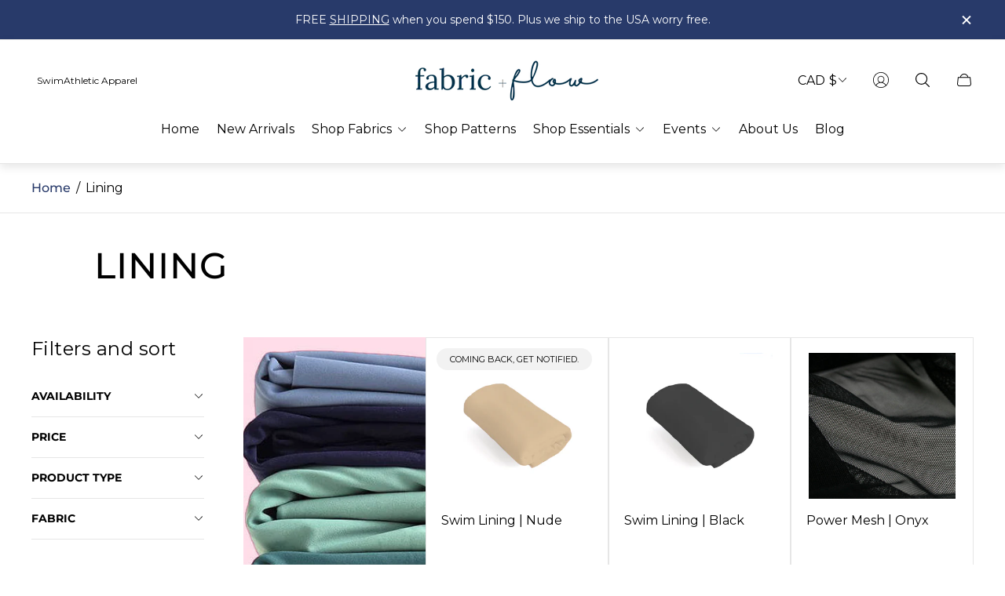

--- FILE ---
content_type: text/html; charset=utf-8
request_url: https://fabricandflow.com/collections/lining-1
body_size: 61944
content:








    
        
        
        
    

    
    
        
        
        
    

    
    
        
        
        
    

    
    
        
        
        
    



<!doctype html>
<html class="no-js" lang="en">
	<head><link href="//fabricandflow.com/cdn/shop/t/62/assets/tiny.content.min.css?v=10254" rel="stylesheet" type="text/css" media="all" />
		<meta charset="utf-8">
		<meta http-equiv="X-UA-Compatible" content="IE=edge">
		<meta name="viewport" content="width=device-width,initial-scale=1">
		<meta name="theme-color" content=""><link rel="canonical" href="https://fabricandflow.com/collections/lining-1">
		<link rel="preconnect" href="https://cdn.shopify.com" crossorigin><link rel="icon" href="//fabricandflow.com/cdn/shop/files/FF_Logo_-_2024_3_32x32.png?v=1751507115" type="image/png"><link rel="preconnect" href="https://fonts.shopifycdn.com" crossorigin><title>Garment Linings for a Professional Finish | Fabric + Flow
&ndash; Fabric + Flow Textile Co.</title><meta name="description" content="Smooth, breathable lining fabrics that pair beautifully with coats, jackets, and dresses. Add comfort and polish to your makes.">

<meta property="og:site_name" content="Fabric + Flow Textile Co.">
<meta property="og:url" content="https://fabricandflow.com/collections/lining-1">
<meta property="og:title" content="Garment Linings for a Professional Finish | Fabric + Flow">
<meta property="og:type" content="website">
<meta property="og:description" content="Smooth, breathable lining fabrics that pair beautifully with coats, jackets, and dresses. Add comfort and polish to your makes."><meta property="og:image" content="http://fabricandflow.com/cdn/shop/files/FB_covers_dff9e76c-f02a-48bc-9106-4db10b01534a.jpg?v=1626825976">
	<meta property="og:image:secure_url" content="https://fabricandflow.com/cdn/shop/files/FB_covers_dff9e76c-f02a-48bc-9106-4db10b01534a.jpg?v=1626825976">
	<meta property="og:image:width" content="1920">
	<meta property="og:image:height" content="1080"><meta name="twitter:card" content="summary_large_image">
<meta name="twitter:title" content="Garment Linings for a Professional Finish | Fabric + Flow">
<meta name="twitter:description" content="Smooth, breathable lining fabrics that pair beautifully with coats, jackets, and dresses. Add comfort and polish to your makes.">
<meta property="theme:layout" content="theme">
<meta property="theme:template" content="collection">
<style>
	:root {
		
		--global-container-width: 1400px;

		

		--loading-image: url(//fabricandflow.com/cdn/shop/t/62/assets/loading.svg?v=37956410385985632471768634034);

		
		--color-black: #000;
		--color-black-light: rgba(0, 0, 0, 0.7);
		--color-white: #fff;
		--color-gray: #757575;
		--color-light-gray: #E9E9E9;
		--color-dark-gray: #999999;
		--color-valencia: #D33636;
		--color-silver: #C4C4C4;
		--color-snow: #F8F8F8;
		--color-whisper: #E6E6E6;
		--color-chelsea-cucumber: #81B154;
		--color-fire-bush: #E49D49;
		--color-green-success: #198754;
		--color-red-error: #B00020;
		--color-ghost-white: #F9F9F9;


	--settings-color-background:#ffffff;
	--color-img-placeholder-bg: #f2f2f2;
	--link-color:#ecaec3;
	--settings-color-secondary-attention:#D33636;
	--settings-color-secondary-success:#81B154;



	--color-slider-arrow-background:#000000;  
	--color-slider-arrow-icon:#ffffff;  
	--color-slider-arrow-background-hover:#000000;  
	--color-slider-arrow-icon-hover:#ffffff;  

	--color-overlay:#000000; 


	--color-background: var(--settings-color-background, var(--color-white)); 
	--color-background-darken: #f8f8f8; 

	--color-secondary-attention: var(--settings-color-secondary-attention, var(--color-valencia)); 
	--color-secondary-success: var(--settings-color-secondary-success, var(--color-chelsea-cucumber)); 

		
			
			--color-settings-text-primary:#000000;
			--color-settings-text-secondary:#000000;
			--color-settings-heading:#000000;
			--color-settings-star-rating-icon:#ebaec2;
			--color-settings-star-rating-icon-rgba:rgba(235, 174, 194, 0.15);
			--color-settings-star-rating-text:#000000;
			--color-settings-label-base:#000000;
			--color-settings-label-primary:#FFFFFF;
			--color-settings-label-secondary:#FFFFFF;
			--color-settings-label-sold-out:#000000;

		--color-text-primary: var(--color-settings-text-primary, var(--color-black)); 
		--color-text-secondary: var(--color-settings-text-secondary, var(--color-gray)); 
		--color-heading: var(--color-settings-heading, var(--color-black)); 
		--color-secondary-text: var(--color-settings-text-secondary, var(--color-gray)); 
		--color-text-attention: var(--color-secondary-attention); 
		--color-text-success: var(--color-secondary-success); 
		--color-label-base: var(--color-settings-label-base);
		--color-label-primary: var(--color-settings-label-primary);
		--color-label-secondary: var(--color-settings-label-secondary);
		--color-label-sold-out: var(--color-settings-label-sold-out);
		--color-star-rating-icon: var(--color-settings-star-rating-icon);
		--color-star-rating-icon-rgba: var(--color-settings-star-rating-icon-rgba);
		--color-star-rating-text: var(--color-settings-star-rating-text);

		

		
			--settings-button-text-color-primary:#ffffff;
			--settings-button-background-color-primary:#ecaec3;
			--settings-button-border-color-primary:#ecaec3;

		
			--settings-button-text-color-primary-hover:#ffffff;
			--settings-button-background-color-primary-hover:#283a6a;
			--settings-button-border-color-primary-hover:#000;

		
			--button-text-color-primary: var(--settings-button-text-color-primary);
			--button-background-color-primary: var(--settings-button-background-color-primary);
			--button-border-color-primary: var(--settings-button-border-color-primary);

		
			--button-text-color-primary-hover: var(--settings-button-text-color-primary-hover);
			--button-background-color-primary-hover: var(--settings-button-background-color-primary-hover);
			--button-border-color-primary-hover: var(--settings-button-border-color-primary-hover);



		
			--settings-button-text-color-secondary:#ffffff;
			--settings-button-background-color-secondary:#283a6a;
			--settings-button-border-color-secondary:#283a6a;

		
			--settings-button-text-color-secondary-hover:#000;
			--settings-button-background-color-secondary-hover:#ecaec3;
			--settings-button-border-color-secondary-hover:#ecaec3;

		
			--button-text-color-secondary: var(--settings-button-text-color-secondary);
			--button-background-color-secondary: var(--settings-button-background-color-secondary);
			--button-border-color-secondary: var(--settings-button-border-color-secondary);

		
			--button-text-color-secondary-hover: var(--settings-button-text-color-secondary-hover);
			--button-background-color-secondary-hover: var(--settings-button-background-color-secondary-hover);
			--button-border-color-secondary-hover: var(--settings-button-border-color-secondary-hover);



		
			--settings-button-text-color-play:#000000;
			--settings-button-background-color-play:#ffffff;

		
			--settings-button-text-color-play-hover:#ffffff;
			--settings-button-background-color-play-hover:#000000;

		
			--settings-product-card-button-text-color:#ffffff;
			--settings-product-card-button-background-color:#000000;
			--settings-product-card-button-border-color:#000000;

		
			--settings-product-card-button-text-color-hover:#000;
			--settings-product-card-button-background-color-hover:#ffffff;
			--settings-product-card-button-border-color-hover:#000;

		
			--button-text-color-play: var(--settings-button-text-color-play);
			--button-background-color-play: var(--settings-button-background-color-play);

		
			--button-text-color-play-hover: var(--settings-button-text-color-play-hover);
			--button-background-color-play-hover: var(--settings-button-background-color-play-hover);

		
			--settings-button-icon-color-social:#ebaec2;
			--settings-button-background-color-social:#ffffff;
			--settings-button-border-color-social:#E6E6E6;

		
			--settings-button-icon-color-social-hover:#000000;
			--settings-button-background-color-social-hover:#000000;
			--settings-button-border-color-social-hover:#000000;

		
			--button-icon-color-social: var(--settings-button-icon-color-social);
			--button-background-color-social: var(--settings-button-background-color-social);
			--button-border-color-social: var(--settings-button-border-color-social);

		
			--button-icon-color-social-hover: var(--settings-button-icon-color-social-hover);
			--button-background-color-social-hover: var(--settings-button-background-color-social-hover);
			--button-border-color-social-hover: var(--settings-button-border-color-social-hover);

		
			--product-card-button-text-color: var(--settings-product-card-button-text-color);
			--product-card-button-background-color: var(--settings-product-card-button-background-color);
			--product-card-button-border-color: var(--settings-product-card-button-border-color);

		
			--product-card-button-text-color-hover: var(--settings-product-card-button-text-color-hover);
			--product-card-button-background-color-hover: var(--settings-product-card-button-background-color-hover);
			--product-card-button-border-color-hover: var(--settings-product-card-button-border-color-hover);


			
			--color-settings-preloader-primary:#E6E6E6;
			--color-settings-preloader-secondary:#000000;
			--background-color-settings-preloader:rgba(255, 255, 255, 0.35);

		--color-preloader-primary: var(--color-settings-preloader-primary, var(--color-whisper)); 
		--color-preloader-secondary: var(--color-settings-preloader-secondary , var(--color-black)); 
		--background-color-preloader: var(--background-color-settings-preloader); 

		
		

		--settings-product-card-border-color:#e6e6e6;
		--settings-product-card-border-color-hover:#C4C4C4;

		--color-border-primary:#000000 ; 
		--color-border-secondary:#E6E6E6 ; 
		--color-border-thirdly:#949494; 

		--product-card-border-color: var(--settings-product-card-border-color); 
		--product-card-border-color-hover: var(--settings-product-card-border-color-hover); 

		

		
--settings-background-label-color-base:#ffe81b;
	--settings-background-label-color-primary:#cc0000;
	--settings-background-label-color-secondary:#408400;
	--settings-background-label-color-sold-out:#f2f2f2;
	--settings-color-product-card-text:#000000;

	--color-background-label-base: var(--settings-background-label-color-base);
	--color-background-label-primary: var(--settings-background-label-color-primary);
	--color-background-label-secondary: var(--settings-background-label-color-secondary);
	--color-background-label-sold-out: var(--settings-background-label-color-sold-out);
	--color-background-quick-buttons: #fff;
	--color-text-quick-buttons: #000;
	--color-compare-sticky-button-bg: #000;
	--color-compare-sticky-button-color: #fff;
	--color-pdp-compare-button-bg: #fff;
	--color-pdp-compare-button-color: #000;
}

		
		
		
		
@font-face {
  font-family: Montserrat;
  font-weight: 500;
  font-style: normal;
  font-display: swap;
  src: url("//fabricandflow.com/cdn/fonts/montserrat/montserrat_n5.07ef3781d9c78c8b93c98419da7ad4fbeebb6635.woff2") format("woff2"),
       url("//fabricandflow.com/cdn/fonts/montserrat/montserrat_n5.adf9b4bd8b0e4f55a0b203cdd84512667e0d5e4d.woff") format("woff");
}
@font-face {
  font-family: Montserrat;
  font-weight: 500;
  font-style: normal;
  font-display: swap;
  src: url("//fabricandflow.com/cdn/fonts/montserrat/montserrat_n5.07ef3781d9c78c8b93c98419da7ad4fbeebb6635.woff2") format("woff2"),
       url("//fabricandflow.com/cdn/fonts/montserrat/montserrat_n5.adf9b4bd8b0e4f55a0b203cdd84512667e0d5e4d.woff") format("woff");
}
@font-face {
  font-family: Montserrat;
  font-weight: 700;
  font-style: normal;
  font-display: swap;
  src: url("//fabricandflow.com/cdn/fonts/montserrat/montserrat_n7.3c434e22befd5c18a6b4afadb1e3d77c128c7939.woff2") format("woff2"),
       url("//fabricandflow.com/cdn/fonts/montserrat/montserrat_n7.5d9fa6e2cae713c8fb539a9876489d86207fe957.woff") format("woff");
}

		@font-face {
  font-family: Montserrat;
  font-weight: 500;
  font-style: italic;
  font-display: swap;
  src: url("//fabricandflow.com/cdn/fonts/montserrat/montserrat_i5.d3a783eb0cc26f2fda1e99d1dfec3ebaea1dc164.woff2") format("woff2"),
       url("//fabricandflow.com/cdn/fonts/montserrat/montserrat_i5.76d414ea3d56bb79ef992a9c62dce2e9063bc062.woff") format("woff");
}

		@font-face {
  font-family: Montserrat;
  font-weight: 700;
  font-style: italic;
  font-display: swap;
  src: url("//fabricandflow.com/cdn/fonts/montserrat/montserrat_i7.a0d4a463df4f146567d871890ffb3c80408e7732.woff2") format("woff2"),
       url("//fabricandflow.com/cdn/fonts/montserrat/montserrat_i7.f6ec9f2a0681acc6f8152c40921d2a4d2e1a2c78.woff") format("woff");
}


		:root {
			--body-font-size:16px;
			--body-font-size-without-unit:16;
			--heading-font-size:16px;
			--base-font-family:Montserrat;
			--heading-font-family:Montserrat;
			--heading-font-weight:500;
		}

		

			:root {
				--product-card-object-fit:cover;
			}

		

			:root {
				--sticky-sidebar-offset-top: 40px;
			}@media (-moz-touch-enabled: 0), (hover: hover) {
			body * {
				scrollbar-color:rgba(0, 0, 0, 0.2) rgba(0, 0, 0, 0.0);
			}

			body *::-webkit-scrollbar-track {
				background-color:rgba(0, 0, 0, 0.0);
			}

			body *::-webkit-scrollbar-thumb {
				background-color:rgba(0, 0, 0, 0.2);
			}
		}
</style>
<link rel="stylesheet" href="//fabricandflow.com/cdn/shop/t/62/assets/main.build.css?v=8812286227581515021768634036">
        <link rel="stylesheet" href="//fabricandflow.com/cdn/shop/t/62/assets/custom.css?v=71888149787010934441768636582"><script>
			window.themeCore = window.themeCore || {};
			window.themeCore.productPlaceholderImage ="https:\/\/fabricandflow.com\/cdn\/shopifycloud\/storefront\/assets\/no-image-2048-a2addb12.gif";
			window.themeCore.articlePlaceholderImage ="https:\/\/fabricandflow.com\/cdn\/shopifycloud\/storefront\/assets\/no-image-2048-a2addb12.gif";
			window.themeCore.articlePlaceholderImageFocal = null;
			window.themeCore.productPlaceholderImageFocal = null;
		</script>

		<script>window.performance && window.performance.mark && window.performance.mark('shopify.content_for_header.start');</script><meta name="facebook-domain-verification" content="ije5qf2h3ap3p4dw67e7aqaydvbrd9">
<meta name="facebook-domain-verification" content="ije5qf2h3ap3p4dw67e7aqaydvbrd9">
<meta name="facebook-domain-verification" content="sy1qpmtnptgsxpg2gci75j59pbzg8o">
<meta name="google-site-verification" content="zyXwDJJ8qHh5O6T8EM8YHmrAnkyzUJZCKAo0UDjtJ6E">
<meta id="shopify-digital-wallet" name="shopify-digital-wallet" content="/56886329518/digital_wallets/dialog">
<meta name="shopify-checkout-api-token" content="a4a06eb164e4256598b7c3dcac61b396">
<meta id="in-context-paypal-metadata" data-shop-id="56886329518" data-venmo-supported="false" data-environment="production" data-locale="en_US" data-paypal-v4="true" data-currency="CAD">
<link rel="alternate" type="application/atom+xml" title="Feed" href="/collections/lining-1.atom" />
<link rel="next" href="/collections/lining-1?page=2">
<link rel="alternate" type="application/json+oembed" href="https://fabricandflow.com/collections/lining-1.oembed">
<script async="async" src="/checkouts/internal/preloads.js?locale=en-CA"></script>
<link rel="preconnect" href="https://shop.app" crossorigin="anonymous">
<script async="async" src="https://shop.app/checkouts/internal/preloads.js?locale=en-CA&shop_id=56886329518" crossorigin="anonymous"></script>
<script id="apple-pay-shop-capabilities" type="application/json">{"shopId":56886329518,"countryCode":"CA","currencyCode":"CAD","merchantCapabilities":["supports3DS"],"merchantId":"gid:\/\/shopify\/Shop\/56886329518","merchantName":"Fabric + Flow Textile Co.","requiredBillingContactFields":["postalAddress","email","phone"],"requiredShippingContactFields":["postalAddress","email","phone"],"shippingType":"shipping","supportedNetworks":["visa","masterCard","amex","discover","interac","jcb"],"total":{"type":"pending","label":"Fabric + Flow Textile Co.","amount":"1.00"},"shopifyPaymentsEnabled":true,"supportsSubscriptions":true}</script>
<script id="shopify-features" type="application/json">{"accessToken":"a4a06eb164e4256598b7c3dcac61b396","betas":["rich-media-storefront-analytics"],"domain":"fabricandflow.com","predictiveSearch":true,"shopId":56886329518,"locale":"en"}</script>
<script>var Shopify = Shopify || {};
Shopify.shop = "fabric-flow-textile-co.myshopify.com";
Shopify.locale = "en";
Shopify.currency = {"active":"CAD","rate":"1.0"};
Shopify.country = "CA";
Shopify.theme = {"name":"Fabric \u0026 Flow - New Product Template ","id":149296480430,"schema_name":"Gain","schema_version":"2.4.3","theme_store_id":null,"role":"main"};
Shopify.theme.handle = "null";
Shopify.theme.style = {"id":null,"handle":null};
Shopify.cdnHost = "fabricandflow.com/cdn";
Shopify.routes = Shopify.routes || {};
Shopify.routes.root = "/";</script>
<script type="module">!function(o){(o.Shopify=o.Shopify||{}).modules=!0}(window);</script>
<script>!function(o){function n(){var o=[];function n(){o.push(Array.prototype.slice.apply(arguments))}return n.q=o,n}var t=o.Shopify=o.Shopify||{};t.loadFeatures=n(),t.autoloadFeatures=n()}(window);</script>
<script>
  window.ShopifyPay = window.ShopifyPay || {};
  window.ShopifyPay.apiHost = "shop.app\/pay";
  window.ShopifyPay.redirectState = null;
</script>
<script id="shop-js-analytics" type="application/json">{"pageType":"collection"}</script>
<script defer="defer" async type="module" src="//fabricandflow.com/cdn/shopifycloud/shop-js/modules/v2/client.init-shop-cart-sync_BT-GjEfc.en.esm.js"></script>
<script defer="defer" async type="module" src="//fabricandflow.com/cdn/shopifycloud/shop-js/modules/v2/chunk.common_D58fp_Oc.esm.js"></script>
<script defer="defer" async type="module" src="//fabricandflow.com/cdn/shopifycloud/shop-js/modules/v2/chunk.modal_xMitdFEc.esm.js"></script>
<script type="module">
  await import("//fabricandflow.com/cdn/shopifycloud/shop-js/modules/v2/client.init-shop-cart-sync_BT-GjEfc.en.esm.js");
await import("//fabricandflow.com/cdn/shopifycloud/shop-js/modules/v2/chunk.common_D58fp_Oc.esm.js");
await import("//fabricandflow.com/cdn/shopifycloud/shop-js/modules/v2/chunk.modal_xMitdFEc.esm.js");

  window.Shopify.SignInWithShop?.initShopCartSync?.({"fedCMEnabled":true,"windoidEnabled":true});

</script>
<script>
  window.Shopify = window.Shopify || {};
  if (!window.Shopify.featureAssets) window.Shopify.featureAssets = {};
  window.Shopify.featureAssets['shop-js'] = {"shop-cart-sync":["modules/v2/client.shop-cart-sync_DZOKe7Ll.en.esm.js","modules/v2/chunk.common_D58fp_Oc.esm.js","modules/v2/chunk.modal_xMitdFEc.esm.js"],"init-fed-cm":["modules/v2/client.init-fed-cm_B6oLuCjv.en.esm.js","modules/v2/chunk.common_D58fp_Oc.esm.js","modules/v2/chunk.modal_xMitdFEc.esm.js"],"shop-cash-offers":["modules/v2/client.shop-cash-offers_D2sdYoxE.en.esm.js","modules/v2/chunk.common_D58fp_Oc.esm.js","modules/v2/chunk.modal_xMitdFEc.esm.js"],"shop-login-button":["modules/v2/client.shop-login-button_QeVjl5Y3.en.esm.js","modules/v2/chunk.common_D58fp_Oc.esm.js","modules/v2/chunk.modal_xMitdFEc.esm.js"],"pay-button":["modules/v2/client.pay-button_DXTOsIq6.en.esm.js","modules/v2/chunk.common_D58fp_Oc.esm.js","modules/v2/chunk.modal_xMitdFEc.esm.js"],"shop-button":["modules/v2/client.shop-button_DQZHx9pm.en.esm.js","modules/v2/chunk.common_D58fp_Oc.esm.js","modules/v2/chunk.modal_xMitdFEc.esm.js"],"avatar":["modules/v2/client.avatar_BTnouDA3.en.esm.js"],"init-windoid":["modules/v2/client.init-windoid_CR1B-cfM.en.esm.js","modules/v2/chunk.common_D58fp_Oc.esm.js","modules/v2/chunk.modal_xMitdFEc.esm.js"],"init-shop-for-new-customer-accounts":["modules/v2/client.init-shop-for-new-customer-accounts_C_vY_xzh.en.esm.js","modules/v2/client.shop-login-button_QeVjl5Y3.en.esm.js","modules/v2/chunk.common_D58fp_Oc.esm.js","modules/v2/chunk.modal_xMitdFEc.esm.js"],"init-shop-email-lookup-coordinator":["modules/v2/client.init-shop-email-lookup-coordinator_BI7n9ZSv.en.esm.js","modules/v2/chunk.common_D58fp_Oc.esm.js","modules/v2/chunk.modal_xMitdFEc.esm.js"],"init-shop-cart-sync":["modules/v2/client.init-shop-cart-sync_BT-GjEfc.en.esm.js","modules/v2/chunk.common_D58fp_Oc.esm.js","modules/v2/chunk.modal_xMitdFEc.esm.js"],"shop-toast-manager":["modules/v2/client.shop-toast-manager_DiYdP3xc.en.esm.js","modules/v2/chunk.common_D58fp_Oc.esm.js","modules/v2/chunk.modal_xMitdFEc.esm.js"],"init-customer-accounts":["modules/v2/client.init-customer-accounts_D9ZNqS-Q.en.esm.js","modules/v2/client.shop-login-button_QeVjl5Y3.en.esm.js","modules/v2/chunk.common_D58fp_Oc.esm.js","modules/v2/chunk.modal_xMitdFEc.esm.js"],"init-customer-accounts-sign-up":["modules/v2/client.init-customer-accounts-sign-up_iGw4briv.en.esm.js","modules/v2/client.shop-login-button_QeVjl5Y3.en.esm.js","modules/v2/chunk.common_D58fp_Oc.esm.js","modules/v2/chunk.modal_xMitdFEc.esm.js"],"shop-follow-button":["modules/v2/client.shop-follow-button_CqMgW2wH.en.esm.js","modules/v2/chunk.common_D58fp_Oc.esm.js","modules/v2/chunk.modal_xMitdFEc.esm.js"],"checkout-modal":["modules/v2/client.checkout-modal_xHeaAweL.en.esm.js","modules/v2/chunk.common_D58fp_Oc.esm.js","modules/v2/chunk.modal_xMitdFEc.esm.js"],"shop-login":["modules/v2/client.shop-login_D91U-Q7h.en.esm.js","modules/v2/chunk.common_D58fp_Oc.esm.js","modules/v2/chunk.modal_xMitdFEc.esm.js"],"lead-capture":["modules/v2/client.lead-capture_BJmE1dJe.en.esm.js","modules/v2/chunk.common_D58fp_Oc.esm.js","modules/v2/chunk.modal_xMitdFEc.esm.js"],"payment-terms":["modules/v2/client.payment-terms_Ci9AEqFq.en.esm.js","modules/v2/chunk.common_D58fp_Oc.esm.js","modules/v2/chunk.modal_xMitdFEc.esm.js"]};
</script>
<script>(function() {
  var isLoaded = false;
  function asyncLoad() {
    if (isLoaded) return;
    isLoaded = true;
    var urls = ["https:\/\/cdn.recovermycart.com\/scripts\/keepcart\/CartJS.min.js?shop=fabric-flow-textile-co.myshopify.com\u0026shop=fabric-flow-textile-co.myshopify.com","https:\/\/inffuse.eventscalendar.co\/\/plugins\/shopify\/loader.js?app=calendar\u0026shop=fabric-flow-textile-co.myshopify.com\u0026shop=fabric-flow-textile-co.myshopify.com","https:\/\/cdn.hextom.com\/js\/eventpromotionbar.js?shop=fabric-flow-textile-co.myshopify.com","https:\/\/loox.io\/widget\/EiAS3LER78\/loox.1746821885601.js?shop=fabric-flow-textile-co.myshopify.com"];
    for (var i = 0; i < urls.length; i++) {
      var s = document.createElement('script');
      s.type = 'text/javascript';
      s.async = true;
      s.src = urls[i];
      var x = document.getElementsByTagName('script')[0];
      x.parentNode.insertBefore(s, x);
    }
  };
  if(window.attachEvent) {
    window.attachEvent('onload', asyncLoad);
  } else {
    window.addEventListener('load', asyncLoad, false);
  }
})();</script>
<script id="__st">var __st={"a":56886329518,"offset":-25200,"reqid":"7bcbd7e2-c5b3-41c7-8cb9-cc194cfc0868-1769202800","pageurl":"fabricandflow.com\/collections\/lining-1","u":"3b6013caeefe","p":"collection","rtyp":"collection","rid":294957875374};</script>
<script>window.ShopifyPaypalV4VisibilityTracking = true;</script>
<script id="captcha-bootstrap">!function(){'use strict';const t='contact',e='account',n='new_comment',o=[[t,t],['blogs',n],['comments',n],[t,'customer']],c=[[e,'customer_login'],[e,'guest_login'],[e,'recover_customer_password'],[e,'create_customer']],r=t=>t.map((([t,e])=>`form[action*='/${t}']:not([data-nocaptcha='true']) input[name='form_type'][value='${e}']`)).join(','),a=t=>()=>t?[...document.querySelectorAll(t)].map((t=>t.form)):[];function s(){const t=[...o],e=r(t);return a(e)}const i='password',u='form_key',d=['recaptcha-v3-token','g-recaptcha-response','h-captcha-response',i],f=()=>{try{return window.sessionStorage}catch{return}},m='__shopify_v',_=t=>t.elements[u];function p(t,e,n=!1){try{const o=window.sessionStorage,c=JSON.parse(o.getItem(e)),{data:r}=function(t){const{data:e,action:n}=t;return t[m]||n?{data:e,action:n}:{data:t,action:n}}(c);for(const[e,n]of Object.entries(r))t.elements[e]&&(t.elements[e].value=n);n&&o.removeItem(e)}catch(o){console.error('form repopulation failed',{error:o})}}const l='form_type',E='cptcha';function T(t){t.dataset[E]=!0}const w=window,h=w.document,L='Shopify',v='ce_forms',y='captcha';let A=!1;((t,e)=>{const n=(g='f06e6c50-85a8-45c8-87d0-21a2b65856fe',I='https://cdn.shopify.com/shopifycloud/storefront-forms-hcaptcha/ce_storefront_forms_captcha_hcaptcha.v1.5.2.iife.js',D={infoText:'Protected by hCaptcha',privacyText:'Privacy',termsText:'Terms'},(t,e,n)=>{const o=w[L][v],c=o.bindForm;if(c)return c(t,g,e,D).then(n);var r;o.q.push([[t,g,e,D],n]),r=I,A||(h.body.append(Object.assign(h.createElement('script'),{id:'captcha-provider',async:!0,src:r})),A=!0)});var g,I,D;w[L]=w[L]||{},w[L][v]=w[L][v]||{},w[L][v].q=[],w[L][y]=w[L][y]||{},w[L][y].protect=function(t,e){n(t,void 0,e),T(t)},Object.freeze(w[L][y]),function(t,e,n,w,h,L){const[v,y,A,g]=function(t,e,n){const i=e?o:[],u=t?c:[],d=[...i,...u],f=r(d),m=r(i),_=r(d.filter((([t,e])=>n.includes(e))));return[a(f),a(m),a(_),s()]}(w,h,L),I=t=>{const e=t.target;return e instanceof HTMLFormElement?e:e&&e.form},D=t=>v().includes(t);t.addEventListener('submit',(t=>{const e=I(t);if(!e)return;const n=D(e)&&!e.dataset.hcaptchaBound&&!e.dataset.recaptchaBound,o=_(e),c=g().includes(e)&&(!o||!o.value);(n||c)&&t.preventDefault(),c&&!n&&(function(t){try{if(!f())return;!function(t){const e=f();if(!e)return;const n=_(t);if(!n)return;const o=n.value;o&&e.removeItem(o)}(t);const e=Array.from(Array(32),(()=>Math.random().toString(36)[2])).join('');!function(t,e){_(t)||t.append(Object.assign(document.createElement('input'),{type:'hidden',name:u})),t.elements[u].value=e}(t,e),function(t,e){const n=f();if(!n)return;const o=[...t.querySelectorAll(`input[type='${i}']`)].map((({name:t})=>t)),c=[...d,...o],r={};for(const[a,s]of new FormData(t).entries())c.includes(a)||(r[a]=s);n.setItem(e,JSON.stringify({[m]:1,action:t.action,data:r}))}(t,e)}catch(e){console.error('failed to persist form',e)}}(e),e.submit())}));const S=(t,e)=>{t&&!t.dataset[E]&&(n(t,e.some((e=>e===t))),T(t))};for(const o of['focusin','change'])t.addEventListener(o,(t=>{const e=I(t);D(e)&&S(e,y())}));const B=e.get('form_key'),M=e.get(l),P=B&&M;t.addEventListener('DOMContentLoaded',(()=>{const t=y();if(P)for(const e of t)e.elements[l].value===M&&p(e,B);[...new Set([...A(),...v().filter((t=>'true'===t.dataset.shopifyCaptcha))])].forEach((e=>S(e,t)))}))}(h,new URLSearchParams(w.location.search),n,t,e,['guest_login'])})(!0,!0)}();</script>
<script integrity="sha256-4kQ18oKyAcykRKYeNunJcIwy7WH5gtpwJnB7kiuLZ1E=" data-source-attribution="shopify.loadfeatures" defer="defer" src="//fabricandflow.com/cdn/shopifycloud/storefront/assets/storefront/load_feature-a0a9edcb.js" crossorigin="anonymous"></script>
<script crossorigin="anonymous" defer="defer" src="//fabricandflow.com/cdn/shopifycloud/storefront/assets/shopify_pay/storefront-65b4c6d7.js?v=20250812"></script>
<script data-source-attribution="shopify.dynamic_checkout.dynamic.init">var Shopify=Shopify||{};Shopify.PaymentButton=Shopify.PaymentButton||{isStorefrontPortableWallets:!0,init:function(){window.Shopify.PaymentButton.init=function(){};var t=document.createElement("script");t.src="https://fabricandflow.com/cdn/shopifycloud/portable-wallets/latest/portable-wallets.en.js",t.type="module",document.head.appendChild(t)}};
</script>
<script data-source-attribution="shopify.dynamic_checkout.buyer_consent">
  function portableWalletsHideBuyerConsent(e){var t=document.getElementById("shopify-buyer-consent"),n=document.getElementById("shopify-subscription-policy-button");t&&n&&(t.classList.add("hidden"),t.setAttribute("aria-hidden","true"),n.removeEventListener("click",e))}function portableWalletsShowBuyerConsent(e){var t=document.getElementById("shopify-buyer-consent"),n=document.getElementById("shopify-subscription-policy-button");t&&n&&(t.classList.remove("hidden"),t.removeAttribute("aria-hidden"),n.addEventListener("click",e))}window.Shopify?.PaymentButton&&(window.Shopify.PaymentButton.hideBuyerConsent=portableWalletsHideBuyerConsent,window.Shopify.PaymentButton.showBuyerConsent=portableWalletsShowBuyerConsent);
</script>
<script data-source-attribution="shopify.dynamic_checkout.cart.bootstrap">document.addEventListener("DOMContentLoaded",(function(){function t(){return document.querySelector("shopify-accelerated-checkout-cart, shopify-accelerated-checkout")}if(t())Shopify.PaymentButton.init();else{new MutationObserver((function(e,n){t()&&(Shopify.PaymentButton.init(),n.disconnect())})).observe(document.body,{childList:!0,subtree:!0})}}));
</script>
<script id='scb4127' type='text/javascript' async='' src='https://fabricandflow.com/cdn/shopifycloud/privacy-banner/storefront-banner.js'></script><link id="shopify-accelerated-checkout-styles" rel="stylesheet" media="screen" href="https://fabricandflow.com/cdn/shopifycloud/portable-wallets/latest/accelerated-checkout-backwards-compat.css" crossorigin="anonymous">
<style id="shopify-accelerated-checkout-cart">
        #shopify-buyer-consent {
  margin-top: 1em;
  display: inline-block;
  width: 100%;
}

#shopify-buyer-consent.hidden {
  display: none;
}

#shopify-subscription-policy-button {
  background: none;
  border: none;
  padding: 0;
  text-decoration: underline;
  font-size: inherit;
  cursor: pointer;
}

#shopify-subscription-policy-button::before {
  box-shadow: none;
}

      </style>

<script>window.performance && window.performance.mark && window.performance.mark('shopify.content_for_header.end');</script>

		<script>
			document.querySelector("html").classList.remove("no-js");
		</script>

		<script src="https://ajax.googleapis.com/ajax/libs/jquery/3.7.1/jquery.min.js"></script>
    <link rel="stylesheet" type="text/css" href="https://cdn.jsdelivr.net/npm/slick-carousel@1.8.1/slick/slick.css">
    <script type="text/javascript" src="https://cdn.jsdelivr.net/npm/slick-carousel@1.8.1/slick/slick.min.js"></script>
<script src="https://cdnjs.cloudflare.com/ajax/libs/pdf.js/2.16.105/pdf.min.js"></script>

	<!-- BEGIN app block: shopify://apps/pagefly-page-builder/blocks/app-embed/83e179f7-59a0-4589-8c66-c0dddf959200 -->

<!-- BEGIN app snippet: pagefly-cro-ab-testing-main -->







<script>
  ;(function () {
    const url = new URL(window.location)
    const viewParam = url.searchParams.get('view')
    if (viewParam && viewParam.includes('variant-pf-')) {
      url.searchParams.set('pf_v', viewParam)
      url.searchParams.delete('view')
      window.history.replaceState({}, '', url)
    }
  })()
</script>



<script type='module'>
  
  window.PAGEFLY_CRO = window.PAGEFLY_CRO || {}

  window.PAGEFLY_CRO['data_debug'] = {
    original_template_suffix: "all_collections",
    allow_ab_test: false,
    ab_test_start_time: 0,
    ab_test_end_time: 0,
    today_date_time: 1769202800000,
  }
  window.PAGEFLY_CRO['GA4'] = { enabled: false}
</script>

<!-- END app snippet -->








  <script src='https://cdn.shopify.com/extensions/019bb4f9-aed6-78a3-be91-e9d44663e6bf/pagefly-page-builder-215/assets/pagefly-helper.js' defer='defer'></script>

  <script src='https://cdn.shopify.com/extensions/019bb4f9-aed6-78a3-be91-e9d44663e6bf/pagefly-page-builder-215/assets/pagefly-general-helper.js' defer='defer'></script>

  <script src='https://cdn.shopify.com/extensions/019bb4f9-aed6-78a3-be91-e9d44663e6bf/pagefly-page-builder-215/assets/pagefly-snap-slider.js' defer='defer'></script>

  <script src='https://cdn.shopify.com/extensions/019bb4f9-aed6-78a3-be91-e9d44663e6bf/pagefly-page-builder-215/assets/pagefly-slideshow-v3.js' defer='defer'></script>

  <script src='https://cdn.shopify.com/extensions/019bb4f9-aed6-78a3-be91-e9d44663e6bf/pagefly-page-builder-215/assets/pagefly-slideshow-v4.js' defer='defer'></script>

  <script src='https://cdn.shopify.com/extensions/019bb4f9-aed6-78a3-be91-e9d44663e6bf/pagefly-page-builder-215/assets/pagefly-glider.js' defer='defer'></script>

  <script src='https://cdn.shopify.com/extensions/019bb4f9-aed6-78a3-be91-e9d44663e6bf/pagefly-page-builder-215/assets/pagefly-slideshow-v1-v2.js' defer='defer'></script>

  <script src='https://cdn.shopify.com/extensions/019bb4f9-aed6-78a3-be91-e9d44663e6bf/pagefly-page-builder-215/assets/pagefly-product-media.js' defer='defer'></script>

  <script src='https://cdn.shopify.com/extensions/019bb4f9-aed6-78a3-be91-e9d44663e6bf/pagefly-page-builder-215/assets/pagefly-product.js' defer='defer'></script>


<script id='pagefly-helper-data' type='application/json'>
  {
    "page_optimization": {
      "assets_prefetching": false
    },
    "elements_asset_mapper": {
      "Accordion": "https://cdn.shopify.com/extensions/019bb4f9-aed6-78a3-be91-e9d44663e6bf/pagefly-page-builder-215/assets/pagefly-accordion.js",
      "Accordion3": "https://cdn.shopify.com/extensions/019bb4f9-aed6-78a3-be91-e9d44663e6bf/pagefly-page-builder-215/assets/pagefly-accordion3.js",
      "CountDown": "https://cdn.shopify.com/extensions/019bb4f9-aed6-78a3-be91-e9d44663e6bf/pagefly-page-builder-215/assets/pagefly-countdown.js",
      "GMap1": "https://cdn.shopify.com/extensions/019bb4f9-aed6-78a3-be91-e9d44663e6bf/pagefly-page-builder-215/assets/pagefly-gmap.js",
      "GMap2": "https://cdn.shopify.com/extensions/019bb4f9-aed6-78a3-be91-e9d44663e6bf/pagefly-page-builder-215/assets/pagefly-gmap.js",
      "GMapBasicV2": "https://cdn.shopify.com/extensions/019bb4f9-aed6-78a3-be91-e9d44663e6bf/pagefly-page-builder-215/assets/pagefly-gmap.js",
      "GMapAdvancedV2": "https://cdn.shopify.com/extensions/019bb4f9-aed6-78a3-be91-e9d44663e6bf/pagefly-page-builder-215/assets/pagefly-gmap.js",
      "HTML.Video": "https://cdn.shopify.com/extensions/019bb4f9-aed6-78a3-be91-e9d44663e6bf/pagefly-page-builder-215/assets/pagefly-htmlvideo.js",
      "HTML.Video2": "https://cdn.shopify.com/extensions/019bb4f9-aed6-78a3-be91-e9d44663e6bf/pagefly-page-builder-215/assets/pagefly-htmlvideo2.js",
      "HTML.Video3": "https://cdn.shopify.com/extensions/019bb4f9-aed6-78a3-be91-e9d44663e6bf/pagefly-page-builder-215/assets/pagefly-htmlvideo2.js",
      "BackgroundVideo": "https://cdn.shopify.com/extensions/019bb4f9-aed6-78a3-be91-e9d44663e6bf/pagefly-page-builder-215/assets/pagefly-htmlvideo2.js",
      "Instagram": "https://cdn.shopify.com/extensions/019bb4f9-aed6-78a3-be91-e9d44663e6bf/pagefly-page-builder-215/assets/pagefly-instagram.js",
      "Instagram2": "https://cdn.shopify.com/extensions/019bb4f9-aed6-78a3-be91-e9d44663e6bf/pagefly-page-builder-215/assets/pagefly-instagram.js",
      "Insta3": "https://cdn.shopify.com/extensions/019bb4f9-aed6-78a3-be91-e9d44663e6bf/pagefly-page-builder-215/assets/pagefly-instagram3.js",
      "Tabs": "https://cdn.shopify.com/extensions/019bb4f9-aed6-78a3-be91-e9d44663e6bf/pagefly-page-builder-215/assets/pagefly-tab.js",
      "Tabs3": "https://cdn.shopify.com/extensions/019bb4f9-aed6-78a3-be91-e9d44663e6bf/pagefly-page-builder-215/assets/pagefly-tab3.js",
      "ProductBox": "https://cdn.shopify.com/extensions/019bb4f9-aed6-78a3-be91-e9d44663e6bf/pagefly-page-builder-215/assets/pagefly-cart.js",
      "FBPageBox2": "https://cdn.shopify.com/extensions/019bb4f9-aed6-78a3-be91-e9d44663e6bf/pagefly-page-builder-215/assets/pagefly-facebook.js",
      "FBLikeButton2": "https://cdn.shopify.com/extensions/019bb4f9-aed6-78a3-be91-e9d44663e6bf/pagefly-page-builder-215/assets/pagefly-facebook.js",
      "TwitterFeed2": "https://cdn.shopify.com/extensions/019bb4f9-aed6-78a3-be91-e9d44663e6bf/pagefly-page-builder-215/assets/pagefly-twitter.js",
      "Paragraph4": "https://cdn.shopify.com/extensions/019bb4f9-aed6-78a3-be91-e9d44663e6bf/pagefly-page-builder-215/assets/pagefly-paragraph4.js",

      "AliReviews": "https://cdn.shopify.com/extensions/019bb4f9-aed6-78a3-be91-e9d44663e6bf/pagefly-page-builder-215/assets/pagefly-3rd-elements.js",
      "BackInStock": "https://cdn.shopify.com/extensions/019bb4f9-aed6-78a3-be91-e9d44663e6bf/pagefly-page-builder-215/assets/pagefly-3rd-elements.js",
      "GloboBackInStock": "https://cdn.shopify.com/extensions/019bb4f9-aed6-78a3-be91-e9d44663e6bf/pagefly-page-builder-215/assets/pagefly-3rd-elements.js",
      "GrowaveWishlist": "https://cdn.shopify.com/extensions/019bb4f9-aed6-78a3-be91-e9d44663e6bf/pagefly-page-builder-215/assets/pagefly-3rd-elements.js",
      "InfiniteOptionsShopPad": "https://cdn.shopify.com/extensions/019bb4f9-aed6-78a3-be91-e9d44663e6bf/pagefly-page-builder-215/assets/pagefly-3rd-elements.js",
      "InkybayProductPersonalizer": "https://cdn.shopify.com/extensions/019bb4f9-aed6-78a3-be91-e9d44663e6bf/pagefly-page-builder-215/assets/pagefly-3rd-elements.js",
      "LimeSpot": "https://cdn.shopify.com/extensions/019bb4f9-aed6-78a3-be91-e9d44663e6bf/pagefly-page-builder-215/assets/pagefly-3rd-elements.js",
      "Loox": "https://cdn.shopify.com/extensions/019bb4f9-aed6-78a3-be91-e9d44663e6bf/pagefly-page-builder-215/assets/pagefly-3rd-elements.js",
      "Opinew": "https://cdn.shopify.com/extensions/019bb4f9-aed6-78a3-be91-e9d44663e6bf/pagefly-page-builder-215/assets/pagefly-3rd-elements.js",
      "Powr": "https://cdn.shopify.com/extensions/019bb4f9-aed6-78a3-be91-e9d44663e6bf/pagefly-page-builder-215/assets/pagefly-3rd-elements.js",
      "ProductReviews": "https://cdn.shopify.com/extensions/019bb4f9-aed6-78a3-be91-e9d44663e6bf/pagefly-page-builder-215/assets/pagefly-3rd-elements.js",
      "PushOwl": "https://cdn.shopify.com/extensions/019bb4f9-aed6-78a3-be91-e9d44663e6bf/pagefly-page-builder-215/assets/pagefly-3rd-elements.js",
      "ReCharge": "https://cdn.shopify.com/extensions/019bb4f9-aed6-78a3-be91-e9d44663e6bf/pagefly-page-builder-215/assets/pagefly-3rd-elements.js",
      "Rivyo": "https://cdn.shopify.com/extensions/019bb4f9-aed6-78a3-be91-e9d44663e6bf/pagefly-page-builder-215/assets/pagefly-3rd-elements.js",
      "TrackingMore": "https://cdn.shopify.com/extensions/019bb4f9-aed6-78a3-be91-e9d44663e6bf/pagefly-page-builder-215/assets/pagefly-3rd-elements.js",
      "Vitals": "https://cdn.shopify.com/extensions/019bb4f9-aed6-78a3-be91-e9d44663e6bf/pagefly-page-builder-215/assets/pagefly-3rd-elements.js",
      "Wiser": "https://cdn.shopify.com/extensions/019bb4f9-aed6-78a3-be91-e9d44663e6bf/pagefly-page-builder-215/assets/pagefly-3rd-elements.js"
    },
    "custom_elements_mapper": {
      "pf-click-action-element": "https://cdn.shopify.com/extensions/019bb4f9-aed6-78a3-be91-e9d44663e6bf/pagefly-page-builder-215/assets/pagefly-click-action-element.js",
      "pf-dialog-element": "https://cdn.shopify.com/extensions/019bb4f9-aed6-78a3-be91-e9d44663e6bf/pagefly-page-builder-215/assets/pagefly-dialog-element.js"
    }
  }
</script>


<!-- END app block --><!-- BEGIN app block: shopify://apps/tinyseo/blocks/breadcrumbs-json-ld-embed/0605268f-f7c4-4e95-b560-e43df7d59ae4 --><script type="application/ld+json" id="tinyimg-breadcrumbs-json-ld">
      {
        "@context": "https://schema.org",
        "@type": "BreadcrumbList",
        "itemListElement": [
          {
            "@type": "ListItem",
            "position": 1,
            "item": {
              "@id": "https://fabricandflow.com",
          "name": "Home"
        }
      }
      
      ,{
        "@type": "ListItem",
        "position": 2,
        "item": {
          "@id": "https://fabricandflow.com/collections/lining-1",
          "name": "Lining"
        }
      }
      
      ]
    }
  </script>
<!-- END app block --><!-- BEGIN app block: shopify://apps/klaviyo-email-marketing-sms/blocks/klaviyo-onsite-embed/2632fe16-c075-4321-a88b-50b567f42507 -->












  <script async src="https://static.klaviyo.com/onsite/js/UzZTJe/klaviyo.js?company_id=UzZTJe"></script>
  <script>!function(){if(!window.klaviyo){window._klOnsite=window._klOnsite||[];try{window.klaviyo=new Proxy({},{get:function(n,i){return"push"===i?function(){var n;(n=window._klOnsite).push.apply(n,arguments)}:function(){for(var n=arguments.length,o=new Array(n),w=0;w<n;w++)o[w]=arguments[w];var t="function"==typeof o[o.length-1]?o.pop():void 0,e=new Promise((function(n){window._klOnsite.push([i].concat(o,[function(i){t&&t(i),n(i)}]))}));return e}}})}catch(n){window.klaviyo=window.klaviyo||[],window.klaviyo.push=function(){var n;(n=window._klOnsite).push.apply(n,arguments)}}}}();</script>

  




  <script>
    window.klaviyoReviewsProductDesignMode = false
  </script>







<!-- END app block --><!-- BEGIN app block: shopify://apps/tinyseo/blocks/collection-json-ld-embed/0605268f-f7c4-4e95-b560-e43df7d59ae4 --><script type="application/ld+json" id="tinyimg-collection-json-ld">
{
  "@context" : "http://schema.org",
  "@type": "CollectionPage",
  "@id": "https://fabricandflow.com/collections/lining-1",
  "name": "Lining",
  "url": "https://fabricandflow.com/collections/lining-1",
  
  
  "image": "https://fabricandflow.com/cdn/shop/products/swim-lining-nude-6367093_1024x1024.png?v=1753678504",
  
  "mainEntity" : {
    "@type":"ItemList",
    "itemListElement":[
      

      {
        "@type":"ListItem",
        "position":1,
        "url":"https://fabricandflow.com/products/swim-lining-nude"
      },
      {
        "@type":"ListItem",
        "position":2,
        "url":"https://fabricandflow.com/products/swim-lining-black"
      },
      {
        "@type":"ListItem",
        "position":3,
        "url":"https://fabricandflow.com/products/copy-of-swim-lining-powermesh-black"
      },
      {
        "@type":"ListItem",
        "position":4,
        "url":"https://fabricandflow.com/products/copy-of-swim-lining-black-1"
      },
      {
        "@type":"ListItem",
        "position":5,
        "url":"https://fabricandflow.com/products/swim-lining-white"
      },
      {
        "@type":"ListItem",
        "position":6,
        "url":"https://fabricandflow.com/products/swim-lining-power-mesh-navy"
      },
      {
        "@type":"ListItem",
        "position":7,
        "url":"https://fabricandflow.com/products/swim-lining-power-mesh-charcoal"
      },
      {
        "@type":"ListItem",
        "position":8,
        "url":"https://fabricandflow.com/products/perforated-mesh-mindnight"
      },
      {
        "@type":"ListItem",
        "position":9,
        "url":"https://fabricandflow.com/products/swim-lining-power-mesh-burgundy"
      },
      {
        "@type":"ListItem",
        "position":10,
        "url":"https://fabricandflow.com/products/perforated-mesh-sage"
      },
      {
        "@type":"ListItem",
        "position":11,
        "url":"https://fabricandflow.com/products/swim-lining-luxe-black"
      },
      {
        "@type":"ListItem",
        "position":12,
        "url":"https://fabricandflow.com/products/swim-lining-power-mesh-coral"
      },
      {
        "@type":"ListItem",
        "position":13,
        "url":"https://fabricandflow.com/products/perforated-mesh-storm-blue"
      },
      {
        "@type":"ListItem",
        "position":14,
        "url":"https://fabricandflow.com/products/perforated-mesh-sweet-pea"
      },
      {
        "@type":"ListItem",
        "position":15,
        "url":"https://fabricandflow.com/products/perforated-mesh-onyx"
      },
      {
        "@type":"ListItem",
        "position":16,
        "url":"https://fabricandflow.com/products/knit-lining-white-copy"
      },
      {
        "@type":"ListItem",
        "position":17,
        "url":"https://fabricandflow.com/products/perforated-mesh-bordeaux"
      },
      {
        "@type":"ListItem",
        "position":18,
        "url":"https://fabricandflow.com/products/perforated-mesh-chalk-white"
      },
      {
        "@type":"ListItem",
        "position":19,
        "url":"https://fabricandflow.com/products/copy-of-swim-power-mesh-lilac"
      },
      {
        "@type":"ListItem",
        "position":20,
        "url":"https://fabricandflow.com/products/swim-lining-luxe-white"
      }
  
    ]
  }
}

</script>
<!-- END app block --><script src="https://cdn.shopify.com/extensions/019b7cd0-6587-73c3-9937-bcc2249fa2c4/lb-upsell-227/assets/lb-selleasy.js" type="text/javascript" defer="defer"></script>
<script src="https://cdn.shopify.com/extensions/019bc2d0-6182-7c57-a6b2-0b786d3800eb/event-promotion-bar-79/assets/eventpromotionbar.js" type="text/javascript" defer="defer"></script>
<link href="https://monorail-edge.shopifysvc.com" rel="dns-prefetch">
<script>(function(){if ("sendBeacon" in navigator && "performance" in window) {try {var session_token_from_headers = performance.getEntriesByType('navigation')[0].serverTiming.find(x => x.name == '_s').description;} catch {var session_token_from_headers = undefined;}var session_cookie_matches = document.cookie.match(/_shopify_s=([^;]*)/);var session_token_from_cookie = session_cookie_matches && session_cookie_matches.length === 2 ? session_cookie_matches[1] : "";var session_token = session_token_from_headers || session_token_from_cookie || "";function handle_abandonment_event(e) {var entries = performance.getEntries().filter(function(entry) {return /monorail-edge.shopifysvc.com/.test(entry.name);});if (!window.abandonment_tracked && entries.length === 0) {window.abandonment_tracked = true;var currentMs = Date.now();var navigation_start = performance.timing.navigationStart;var payload = {shop_id: 56886329518,url: window.location.href,navigation_start,duration: currentMs - navigation_start,session_token,page_type: "collection"};window.navigator.sendBeacon("https://monorail-edge.shopifysvc.com/v1/produce", JSON.stringify({schema_id: "online_store_buyer_site_abandonment/1.1",payload: payload,metadata: {event_created_at_ms: currentMs,event_sent_at_ms: currentMs}}));}}window.addEventListener('pagehide', handle_abandonment_event);}}());</script>
<script id="web-pixels-manager-setup">(function e(e,d,r,n,o){if(void 0===o&&(o={}),!Boolean(null===(a=null===(i=window.Shopify)||void 0===i?void 0:i.analytics)||void 0===a?void 0:a.replayQueue)){var i,a;window.Shopify=window.Shopify||{};var t=window.Shopify;t.analytics=t.analytics||{};var s=t.analytics;s.replayQueue=[],s.publish=function(e,d,r){return s.replayQueue.push([e,d,r]),!0};try{self.performance.mark("wpm:start")}catch(e){}var l=function(){var e={modern:/Edge?\/(1{2}[4-9]|1[2-9]\d|[2-9]\d{2}|\d{4,})\.\d+(\.\d+|)|Firefox\/(1{2}[4-9]|1[2-9]\d|[2-9]\d{2}|\d{4,})\.\d+(\.\d+|)|Chrom(ium|e)\/(9{2}|\d{3,})\.\d+(\.\d+|)|(Maci|X1{2}).+ Version\/(15\.\d+|(1[6-9]|[2-9]\d|\d{3,})\.\d+)([,.]\d+|)( \(\w+\)|)( Mobile\/\w+|) Safari\/|Chrome.+OPR\/(9{2}|\d{3,})\.\d+\.\d+|(CPU[ +]OS|iPhone[ +]OS|CPU[ +]iPhone|CPU IPhone OS|CPU iPad OS)[ +]+(15[._]\d+|(1[6-9]|[2-9]\d|\d{3,})[._]\d+)([._]\d+|)|Android:?[ /-](13[3-9]|1[4-9]\d|[2-9]\d{2}|\d{4,})(\.\d+|)(\.\d+|)|Android.+Firefox\/(13[5-9]|1[4-9]\d|[2-9]\d{2}|\d{4,})\.\d+(\.\d+|)|Android.+Chrom(ium|e)\/(13[3-9]|1[4-9]\d|[2-9]\d{2}|\d{4,})\.\d+(\.\d+|)|SamsungBrowser\/([2-9]\d|\d{3,})\.\d+/,legacy:/Edge?\/(1[6-9]|[2-9]\d|\d{3,})\.\d+(\.\d+|)|Firefox\/(5[4-9]|[6-9]\d|\d{3,})\.\d+(\.\d+|)|Chrom(ium|e)\/(5[1-9]|[6-9]\d|\d{3,})\.\d+(\.\d+|)([\d.]+$|.*Safari\/(?![\d.]+ Edge\/[\d.]+$))|(Maci|X1{2}).+ Version\/(10\.\d+|(1[1-9]|[2-9]\d|\d{3,})\.\d+)([,.]\d+|)( \(\w+\)|)( Mobile\/\w+|) Safari\/|Chrome.+OPR\/(3[89]|[4-9]\d|\d{3,})\.\d+\.\d+|(CPU[ +]OS|iPhone[ +]OS|CPU[ +]iPhone|CPU IPhone OS|CPU iPad OS)[ +]+(10[._]\d+|(1[1-9]|[2-9]\d|\d{3,})[._]\d+)([._]\d+|)|Android:?[ /-](13[3-9]|1[4-9]\d|[2-9]\d{2}|\d{4,})(\.\d+|)(\.\d+|)|Mobile Safari.+OPR\/([89]\d|\d{3,})\.\d+\.\d+|Android.+Firefox\/(13[5-9]|1[4-9]\d|[2-9]\d{2}|\d{4,})\.\d+(\.\d+|)|Android.+Chrom(ium|e)\/(13[3-9]|1[4-9]\d|[2-9]\d{2}|\d{4,})\.\d+(\.\d+|)|Android.+(UC? ?Browser|UCWEB|U3)[ /]?(15\.([5-9]|\d{2,})|(1[6-9]|[2-9]\d|\d{3,})\.\d+)\.\d+|SamsungBrowser\/(5\.\d+|([6-9]|\d{2,})\.\d+)|Android.+MQ{2}Browser\/(14(\.(9|\d{2,})|)|(1[5-9]|[2-9]\d|\d{3,})(\.\d+|))(\.\d+|)|K[Aa][Ii]OS\/(3\.\d+|([4-9]|\d{2,})\.\d+)(\.\d+|)/},d=e.modern,r=e.legacy,n=navigator.userAgent;return n.match(d)?"modern":n.match(r)?"legacy":"unknown"}(),u="modern"===l?"modern":"legacy",c=(null!=n?n:{modern:"",legacy:""})[u],f=function(e){return[e.baseUrl,"/wpm","/b",e.hashVersion,"modern"===e.buildTarget?"m":"l",".js"].join("")}({baseUrl:d,hashVersion:r,buildTarget:u}),m=function(e){var d=e.version,r=e.bundleTarget,n=e.surface,o=e.pageUrl,i=e.monorailEndpoint;return{emit:function(e){var a=e.status,t=e.errorMsg,s=(new Date).getTime(),l=JSON.stringify({metadata:{event_sent_at_ms:s},events:[{schema_id:"web_pixels_manager_load/3.1",payload:{version:d,bundle_target:r,page_url:o,status:a,surface:n,error_msg:t},metadata:{event_created_at_ms:s}}]});if(!i)return console&&console.warn&&console.warn("[Web Pixels Manager] No Monorail endpoint provided, skipping logging."),!1;try{return self.navigator.sendBeacon.bind(self.navigator)(i,l)}catch(e){}var u=new XMLHttpRequest;try{return u.open("POST",i,!0),u.setRequestHeader("Content-Type","text/plain"),u.send(l),!0}catch(e){return console&&console.warn&&console.warn("[Web Pixels Manager] Got an unhandled error while logging to Monorail."),!1}}}}({version:r,bundleTarget:l,surface:e.surface,pageUrl:self.location.href,monorailEndpoint:e.monorailEndpoint});try{o.browserTarget=l,function(e){var d=e.src,r=e.async,n=void 0===r||r,o=e.onload,i=e.onerror,a=e.sri,t=e.scriptDataAttributes,s=void 0===t?{}:t,l=document.createElement("script"),u=document.querySelector("head"),c=document.querySelector("body");if(l.async=n,l.src=d,a&&(l.integrity=a,l.crossOrigin="anonymous"),s)for(var f in s)if(Object.prototype.hasOwnProperty.call(s,f))try{l.dataset[f]=s[f]}catch(e){}if(o&&l.addEventListener("load",o),i&&l.addEventListener("error",i),u)u.appendChild(l);else{if(!c)throw new Error("Did not find a head or body element to append the script");c.appendChild(l)}}({src:f,async:!0,onload:function(){if(!function(){var e,d;return Boolean(null===(d=null===(e=window.Shopify)||void 0===e?void 0:e.analytics)||void 0===d?void 0:d.initialized)}()){var d=window.webPixelsManager.init(e)||void 0;if(d){var r=window.Shopify.analytics;r.replayQueue.forEach((function(e){var r=e[0],n=e[1],o=e[2];d.publishCustomEvent(r,n,o)})),r.replayQueue=[],r.publish=d.publishCustomEvent,r.visitor=d.visitor,r.initialized=!0}}},onerror:function(){return m.emit({status:"failed",errorMsg:"".concat(f," has failed to load")})},sri:function(e){var d=/^sha384-[A-Za-z0-9+/=]+$/;return"string"==typeof e&&d.test(e)}(c)?c:"",scriptDataAttributes:o}),m.emit({status:"loading"})}catch(e){m.emit({status:"failed",errorMsg:(null==e?void 0:e.message)||"Unknown error"})}}})({shopId: 56886329518,storefrontBaseUrl: "https://fabricandflow.com",extensionsBaseUrl: "https://extensions.shopifycdn.com/cdn/shopifycloud/web-pixels-manager",monorailEndpoint: "https://monorail-edge.shopifysvc.com/unstable/produce_batch",surface: "storefront-renderer",enabledBetaFlags: ["2dca8a86"],webPixelsConfigList: [{"id":"1754300590","configuration":"{\"accountID\":\"selleasy-metrics-track\"}","eventPayloadVersion":"v1","runtimeContext":"STRICT","scriptVersion":"5aac1f99a8ca74af74cea751ede503d2","type":"APP","apiClientId":5519923,"privacyPurposes":[],"dataSharingAdjustments":{"protectedCustomerApprovalScopes":["read_customer_email","read_customer_name","read_customer_personal_data"]}},{"id":"1666416814","configuration":"{\"accountID\":\"UzZTJe\",\"webPixelConfig\":\"eyJlbmFibGVBZGRlZFRvQ2FydEV2ZW50cyI6IHRydWV9\"}","eventPayloadVersion":"v1","runtimeContext":"STRICT","scriptVersion":"524f6c1ee37bacdca7657a665bdca589","type":"APP","apiClientId":123074,"privacyPurposes":["ANALYTICS","MARKETING"],"dataSharingAdjustments":{"protectedCustomerApprovalScopes":["read_customer_address","read_customer_email","read_customer_name","read_customer_personal_data","read_customer_phone"]}},{"id":"711655598","configuration":"{\"config\":\"{\\\"google_tag_ids\\\":[\\\"G-BLKT8HTYS2\\\",\\\"AW-16851581086\\\",\\\"GT-NC83XPLS\\\"],\\\"target_country\\\":\\\"CA\\\",\\\"gtag_events\\\":[{\\\"type\\\":\\\"begin_checkout\\\",\\\"action_label\\\":[\\\"G-BLKT8HTYS2\\\",\\\"AW-16851581086\\\/6ykhCKKRxo4bEJ7xuuM-\\\"]},{\\\"type\\\":\\\"search\\\",\\\"action_label\\\":[\\\"G-BLKT8HTYS2\\\",\\\"AW-16851581086\\\/DwoGCMer1Y4bEJ7xuuM-\\\"]},{\\\"type\\\":\\\"view_item\\\",\\\"action_label\\\":[\\\"G-BLKT8HTYS2\\\",\\\"AW-16851581086\\\/77fWCMSr1Y4bEJ7xuuM-\\\",\\\"MC-2RCZWD7VE4\\\"]},{\\\"type\\\":\\\"purchase\\\",\\\"action_label\\\":[\\\"G-BLKT8HTYS2\\\",\\\"AW-16851581086\\\/84UtCJ-Rxo4bEJ7xuuM-\\\",\\\"MC-2RCZWD7VE4\\\"]},{\\\"type\\\":\\\"page_view\\\",\\\"action_label\\\":[\\\"G-BLKT8HTYS2\\\",\\\"AW-16851581086\\\/zqz_CKiRxo4bEJ7xuuM-\\\",\\\"MC-2RCZWD7VE4\\\"]},{\\\"type\\\":\\\"add_payment_info\\\",\\\"action_label\\\":[\\\"G-BLKT8HTYS2\\\",\\\"AW-16851581086\\\/YQQ-CMqr1Y4bEJ7xuuM-\\\"]},{\\\"type\\\":\\\"add_to_cart\\\",\\\"action_label\\\":[\\\"G-BLKT8HTYS2\\\",\\\"AW-16851581086\\\/070YCKWRxo4bEJ7xuuM-\\\"]}],\\\"enable_monitoring_mode\\\":false}\"}","eventPayloadVersion":"v1","runtimeContext":"OPEN","scriptVersion":"b2a88bafab3e21179ed38636efcd8a93","type":"APP","apiClientId":1780363,"privacyPurposes":[],"dataSharingAdjustments":{"protectedCustomerApprovalScopes":["read_customer_address","read_customer_email","read_customer_name","read_customer_personal_data","read_customer_phone"]}},{"id":"185565358","configuration":"{\"pixel_id\":\"4227229857335814\",\"pixel_type\":\"facebook_pixel\",\"metaapp_system_user_token\":\"-\"}","eventPayloadVersion":"v1","runtimeContext":"OPEN","scriptVersion":"ca16bc87fe92b6042fbaa3acc2fbdaa6","type":"APP","apiClientId":2329312,"privacyPurposes":["ANALYTICS","MARKETING","SALE_OF_DATA"],"dataSharingAdjustments":{"protectedCustomerApprovalScopes":["read_customer_address","read_customer_email","read_customer_name","read_customer_personal_data","read_customer_phone"]}},{"id":"82280622","configuration":"{\"tagID\":\"2612829686056\"}","eventPayloadVersion":"v1","runtimeContext":"STRICT","scriptVersion":"18031546ee651571ed29edbe71a3550b","type":"APP","apiClientId":3009811,"privacyPurposes":["ANALYTICS","MARKETING","SALE_OF_DATA"],"dataSharingAdjustments":{"protectedCustomerApprovalScopes":["read_customer_address","read_customer_email","read_customer_name","read_customer_personal_data","read_customer_phone"]}},{"id":"shopify-app-pixel","configuration":"{}","eventPayloadVersion":"v1","runtimeContext":"STRICT","scriptVersion":"0450","apiClientId":"shopify-pixel","type":"APP","privacyPurposes":["ANALYTICS","MARKETING"]},{"id":"shopify-custom-pixel","eventPayloadVersion":"v1","runtimeContext":"LAX","scriptVersion":"0450","apiClientId":"shopify-pixel","type":"CUSTOM","privacyPurposes":["ANALYTICS","MARKETING"]}],isMerchantRequest: false,initData: {"shop":{"name":"Fabric + Flow Textile Co.","paymentSettings":{"currencyCode":"CAD"},"myshopifyDomain":"fabric-flow-textile-co.myshopify.com","countryCode":"CA","storefrontUrl":"https:\/\/fabricandflow.com"},"customer":null,"cart":null,"checkout":null,"productVariants":[],"purchasingCompany":null},},"https://fabricandflow.com/cdn","fcfee988w5aeb613cpc8e4bc33m6693e112",{"modern":"","legacy":""},{"shopId":"56886329518","storefrontBaseUrl":"https:\/\/fabricandflow.com","extensionBaseUrl":"https:\/\/extensions.shopifycdn.com\/cdn\/shopifycloud\/web-pixels-manager","surface":"storefront-renderer","enabledBetaFlags":"[\"2dca8a86\"]","isMerchantRequest":"false","hashVersion":"fcfee988w5aeb613cpc8e4bc33m6693e112","publish":"custom","events":"[[\"page_viewed\",{}],[\"collection_viewed\",{\"collection\":{\"id\":\"294957875374\",\"title\":\"Lining\",\"productVariants\":[{\"price\":{\"amount\":9.5,\"currencyCode\":\"CAD\"},\"product\":{\"title\":\"Swim Lining | Nude\",\"vendor\":\"Fabric + Flow Textile Co.\",\"id\":\"7202452996270\",\"untranslatedTitle\":\"Swim Lining | Nude\",\"url\":\"\/products\/swim-lining-nude\",\"type\":\"Notion\"},\"id\":\"40634305151150\",\"image\":{\"src\":\"\/\/fabricandflow.com\/cdn\/shop\/products\/swim-lining-nude-6367093.png?v=1753678504\"},\"sku\":\"ROS-SWM-02\",\"title\":\"Default Title\",\"untranslatedTitle\":\"Default Title\"},{\"price\":{\"amount\":9.5,\"currencyCode\":\"CAD\"},\"product\":{\"title\":\"Swim Lining | Black\",\"vendor\":\"Fabric + Flow Textile Co.\",\"id\":\"7202448015534\",\"untranslatedTitle\":\"Swim Lining | Black\",\"url\":\"\/products\/swim-lining-black\",\"type\":\"Notion\"},\"id\":\"40634298925230\",\"image\":{\"src\":\"\/\/fabricandflow.com\/cdn\/shop\/products\/swim-lining-black-1536245.png?v=1753678955\"},\"sku\":\"ROS-SWM-01\",\"title\":\"Default Title\",\"untranslatedTitle\":\"Default Title\"},{\"price\":{\"amount\":14.5,\"currencyCode\":\"CAD\"},\"product\":{\"title\":\"Power Mesh | Onyx\",\"vendor\":\"Fabric + Flow Textile Co.\",\"id\":\"7905539063982\",\"untranslatedTitle\":\"Power Mesh | Onyx\",\"url\":\"\/products\/copy-of-swim-lining-powermesh-black\",\"type\":\"Athletic\"},\"id\":\"43715964666030\",\"image\":{\"src\":\"\/\/fabricandflow.com\/cdn\/shop\/products\/power-mesh-onyx-9578947.jpg?v=1753678843\"},\"sku\":\"CHI-POW-21\",\"title\":\"Default Title\",\"untranslatedTitle\":\"Default Title\"},{\"price\":{\"amount\":14.5,\"currencyCode\":\"CAD\"},\"product\":{\"title\":\"Power Mesh | Chalk White\",\"vendor\":\"Fabric + Flow Textile Co.\",\"id\":\"7905523237038\",\"untranslatedTitle\":\"Power Mesh | Chalk White\",\"url\":\"\/products\/copy-of-swim-lining-black-1\",\"type\":\"Athletic\"},\"id\":\"43715933503662\",\"image\":{\"src\":\"\/\/fabricandflow.com\/cdn\/shop\/products\/power-mesh-chalk-white-7600340.jpg?v=1753678149\"},\"sku\":\"CHI-PM-02\",\"title\":\"Default Title\",\"untranslatedTitle\":\"Default Title\"},{\"price\":{\"amount\":9.5,\"currencyCode\":\"CAD\"},\"product\":{\"title\":\"Swim Lining | White\",\"vendor\":\"Fabric + Flow Textile Co.\",\"id\":\"7202483110062\",\"untranslatedTitle\":\"Swim Lining | White\",\"url\":\"\/products\/swim-lining-white\",\"type\":\"Notion\"},\"id\":\"40634340704430\",\"image\":{\"src\":\"\/\/fabricandflow.com\/cdn\/shop\/products\/swim-lining-white-3842946.png?v=1753678790\"},\"sku\":\"ROS-SWM-03\",\"title\":\"Default Title\",\"untranslatedTitle\":\"Default Title\"},{\"price\":{\"amount\":14.5,\"currencyCode\":\"CAD\"},\"product\":{\"title\":\"Power Mesh | Midnight\",\"vendor\":\"Fabric + Flow Textile Co.\",\"id\":\"7977127936174\",\"untranslatedTitle\":\"Power Mesh | Midnight\",\"url\":\"\/products\/swim-lining-power-mesh-navy\",\"type\":\"Athletic\"},\"id\":\"43947055153326\",\"image\":{\"src\":\"\/\/fabricandflow.com\/cdn\/shop\/files\/power-mesh-midnight-7506374.png?v=1753678954\"},\"sku\":\"CHI-POW-19\",\"title\":\"Default Title\",\"untranslatedTitle\":\"Default Title\"},{\"price\":{\"amount\":14.5,\"currencyCode\":\"CAD\"},\"product\":{\"title\":\"Power Mesh | Gun Metal\",\"vendor\":\"Fabric + Flow Textile Co.\",\"id\":\"7977080324270\",\"untranslatedTitle\":\"Power Mesh | Gun Metal\",\"url\":\"\/products\/swim-lining-power-mesh-charcoal\",\"type\":\"Athletic\"},\"id\":\"43947009147054\",\"image\":{\"src\":\"\/\/fabricandflow.com\/cdn\/shop\/files\/power-mesh-gun-metal-4221195.png?v=1753679083\"},\"sku\":\"CHI-POW-04\",\"title\":\"Default Title\",\"untranslatedTitle\":\"Default Title\"},{\"price\":{\"amount\":15.0,\"currencyCode\":\"CAD\"},\"product\":{\"title\":\"Perforated Mesh | Midnight\",\"vendor\":\"Fabric + Flow Textile Co.\",\"id\":\"8028437643438\",\"untranslatedTitle\":\"Perforated Mesh | Midnight\",\"url\":\"\/products\/perforated-mesh-mindnight\",\"type\":\"Athletic\"},\"id\":\"44100183556270\",\"image\":{\"src\":\"\/\/fabricandflow.com\/cdn\/shop\/files\/perforated-mesh-midnight-1564273.jpg?v=1767985573\"},\"sku\":\"CHI-PERF-11\",\"title\":\"Default Title\",\"untranslatedTitle\":\"Default Title\"},{\"price\":{\"amount\":14.5,\"currencyCode\":\"CAD\"},\"product\":{\"title\":\"Power Mesh | Bordeaux\",\"vendor\":\"Fabric + Flow Textile Co.\",\"id\":\"7977103163566\",\"untranslatedTitle\":\"Power Mesh | Bordeaux\",\"url\":\"\/products\/swim-lining-power-mesh-burgundy\",\"type\":\"Athletic\"},\"id\":\"43947043651758\",\"image\":{\"src\":\"\/\/fabricandflow.com\/cdn\/shop\/files\/power-mesh-bordeaux-1225386.png?v=1753678887\"},\"sku\":\"CHI-POW-14\",\"title\":\"Default Title\",\"untranslatedTitle\":\"Default Title\"},{\"price\":{\"amount\":15.0,\"currencyCode\":\"CAD\"},\"product\":{\"title\":\"Perforated Mesh | Sage\",\"vendor\":\"Fabric + Flow Textile Co.\",\"id\":\"8028428206254\",\"untranslatedTitle\":\"Perforated Mesh | Sage\",\"url\":\"\/products\/perforated-mesh-sage\",\"type\":\"Athletic\"},\"id\":\"44100168908974\",\"image\":{\"src\":\"\/\/fabricandflow.com\/cdn\/shop\/files\/perforated-mesh-sage-6205176.jpg?v=1753678154\"},\"sku\":\"CHI-PERF-16\",\"title\":\"Default Title\",\"untranslatedTitle\":\"Default Title\"},{\"price\":{\"amount\":14.0,\"currencyCode\":\"CAD\"},\"product\":{\"title\":\"Swim Lining Luxe | Black\",\"vendor\":\"Fabric + Flow Textile Co.\",\"id\":\"7992695881902\",\"untranslatedTitle\":\"Swim Lining Luxe | Black\",\"url\":\"\/products\/swim-lining-luxe-black\",\"type\":\"Notion\"},\"id\":\"44017247617198\",\"image\":{\"src\":\"\/\/fabricandflow.com\/cdn\/shop\/files\/swim-lining-luxe-black-4439900.jpg?v=1753678845\"},\"sku\":\"CHI-JSD780-36\",\"title\":\"Default Title\",\"untranslatedTitle\":\"Default Title\"},{\"price\":{\"amount\":14.5,\"currencyCode\":\"CAD\"},\"product\":{\"title\":\"Power Mesh | Guava\",\"vendor\":\"Fabric + Flow Textile Co.\",\"id\":\"7977129803950\",\"untranslatedTitle\":\"Power Mesh | Guava\",\"url\":\"\/products\/swim-lining-power-mesh-coral\",\"type\":\"Athletic\"},\"id\":\"43947057152174\",\"image\":{\"src\":\"\/\/fabricandflow.com\/cdn\/shop\/files\/power-mesh-guava-8509984.png?v=1753678121\"},\"sku\":\"CHI-POW-13\",\"title\":\"Default Title\",\"untranslatedTitle\":\"Default Title\"},{\"price\":{\"amount\":15.0,\"currencyCode\":\"CAD\"},\"product\":{\"title\":\"Perforated Mesh | Storm Blue\",\"vendor\":\"Fabric + Flow Textile Co.\",\"id\":\"8028440953006\",\"untranslatedTitle\":\"Perforated Mesh | Storm Blue\",\"url\":\"\/products\/perforated-mesh-storm-blue\",\"type\":\"Athletic\"},\"id\":\"44100188209326\",\"image\":{\"src\":\"\/\/fabricandflow.com\/cdn\/shop\/files\/perforated-mesh-storm-blue-3482709.jpg?v=1753678238\"},\"sku\":\"CHI-PERF-12\",\"title\":\"Default Title\",\"untranslatedTitle\":\"Default Title\"},{\"price\":{\"amount\":15.0,\"currencyCode\":\"CAD\"},\"product\":{\"title\":\"Perforated Mesh | Sweet Pea\",\"vendor\":\"Fabric + Flow Textile Co.\",\"id\":\"8028439117998\",\"untranslatedTitle\":\"Perforated Mesh | Sweet Pea\",\"url\":\"\/products\/perforated-mesh-sweet-pea\",\"type\":\"Athletic\"},\"id\":\"44100185129134\",\"image\":{\"src\":\"\/\/fabricandflow.com\/cdn\/shop\/files\/perforated-mesh-sweet-pea-8576275.jpg?v=1753677950\"},\"sku\":\"CHI-PERF-08\",\"title\":\"Default Title\",\"untranslatedTitle\":\"Default Title\"},{\"price\":{\"amount\":15.0,\"currencyCode\":\"CAD\"},\"product\":{\"title\":\"Perforated Mesh | Onyx\",\"vendor\":\"Fabric + Flow Textile Co.\",\"id\":\"8028405825710\",\"untranslatedTitle\":\"Perforated Mesh | Onyx\",\"url\":\"\/products\/perforated-mesh-onyx\",\"type\":\"Athletic\"},\"id\":\"44100122935470\",\"image\":{\"src\":\"\/\/fabricandflow.com\/cdn\/shop\/files\/perforated-mesh-onyx-5414420.jpg?v=1767985793\"},\"sku\":\"CHI-PERF-19\",\"title\":\"Default Title\",\"untranslatedTitle\":\"Default Title\"},{\"price\":{\"amount\":7.0,\"currencyCode\":\"CAD\"},\"product\":{\"title\":\"Knit Lining | Blush Pink\",\"vendor\":\"Fabric + Flow Textile Co.\",\"id\":\"8387370811566\",\"untranslatedTitle\":\"Knit Lining | Blush Pink\",\"url\":\"\/products\/knit-lining-white-copy\",\"type\":\"Notion\"},\"id\":\"45134362181806\",\"image\":{\"src\":\"\/\/fabricandflow.com\/cdn\/shop\/files\/knit-lining-blush-pink-6382757.jpg?v=1753678022\"},\"sku\":null,\"title\":\"Default Title\",\"untranslatedTitle\":\"Default Title\"},{\"price\":{\"amount\":15.0,\"currencyCode\":\"CAD\"},\"product\":{\"title\":\"Perforated Mesh | Bordeaux\",\"vendor\":\"Fabric + Flow Textile Co.\",\"id\":\"8028427387054\",\"untranslatedTitle\":\"Perforated Mesh | Bordeaux\",\"url\":\"\/products\/perforated-mesh-bordeaux\",\"type\":\"Athletic\"},\"id\":\"44100167925934\",\"image\":{\"src\":\"\/\/fabricandflow.com\/cdn\/shop\/files\/perforated-mesh-bordeaux-5673711.jpg?v=1753678346\"},\"sku\":\"CHI-PERF-06\",\"title\":\"Default Title\",\"untranslatedTitle\":\"Default Title\"},{\"price\":{\"amount\":15.0,\"currencyCode\":\"CAD\"},\"product\":{\"title\":\"Perforated Mesh | Chalk White\",\"vendor\":\"Fabric + Flow Textile Co.\",\"id\":\"8028422144174\",\"untranslatedTitle\":\"Perforated Mesh | Chalk White\",\"url\":\"\/products\/perforated-mesh-chalk-white\",\"type\":\"Athletic\"},\"id\":\"44100159733934\",\"image\":{\"src\":\"\/\/fabricandflow.com\/cdn\/shop\/files\/perforated-mesh-chalk-white-5955869.jpg?v=1753679077\"},\"sku\":\"CHI-PERF-02\",\"title\":\"Default Title\",\"untranslatedTitle\":\"Default Title\"},{\"price\":{\"amount\":14.5,\"currencyCode\":\"CAD\"},\"product\":{\"title\":\"Power Mesh | Storm Blue\",\"vendor\":\"Fabric + Flow Textile Co.\",\"id\":\"7992709841070\",\"untranslatedTitle\":\"Power Mesh | Storm Blue\",\"url\":\"\/products\/copy-of-swim-power-mesh-lilac\",\"type\":\"Athletic\"},\"id\":\"44017274716334\",\"image\":{\"src\":\"\/\/fabricandflow.com\/cdn\/shop\/files\/power-mesh-storm-bluefabric-flow-textile-co-2928836.jpg?v=1764051111\"},\"sku\":\"CHI-POW-05\",\"title\":\"Default Title\",\"untranslatedTitle\":\"Default Title\"},{\"price\":{\"amount\":14.0,\"currencyCode\":\"CAD\"},\"product\":{\"title\":\"Swim Lining Luxe | White\",\"vendor\":\"Fabric + Flow Textile Co.\",\"id\":\"7992678678702\",\"untranslatedTitle\":\"Swim Lining Luxe | White\",\"url\":\"\/products\/swim-lining-luxe-white\",\"type\":\"Notion\"},\"id\":\"44017241718958\",\"image\":{\"src\":\"\/\/fabricandflow.com\/cdn\/shop\/files\/swim-lining-luxe-white-6473407.jpg?v=1753678910\"},\"sku\":\"CHI-JSD780-14\",\"title\":\"Default Title\",\"untranslatedTitle\":\"Default Title\"}]}}]]"});</script><script>
  window.ShopifyAnalytics = window.ShopifyAnalytics || {};
  window.ShopifyAnalytics.meta = window.ShopifyAnalytics.meta || {};
  window.ShopifyAnalytics.meta.currency = 'CAD';
  var meta = {"products":[{"id":7202452996270,"gid":"gid:\/\/shopify\/Product\/7202452996270","vendor":"Fabric + Flow Textile Co.","type":"Notion","handle":"swim-lining-nude","variants":[{"id":40634305151150,"price":950,"name":"Swim Lining | Nude","public_title":null,"sku":"ROS-SWM-02"}],"remote":false},{"id":7202448015534,"gid":"gid:\/\/shopify\/Product\/7202448015534","vendor":"Fabric + Flow Textile Co.","type":"Notion","handle":"swim-lining-black","variants":[{"id":40634298925230,"price":950,"name":"Swim Lining | Black","public_title":null,"sku":"ROS-SWM-01"}],"remote":false},{"id":7905539063982,"gid":"gid:\/\/shopify\/Product\/7905539063982","vendor":"Fabric + Flow Textile Co.","type":"Athletic","handle":"copy-of-swim-lining-powermesh-black","variants":[{"id":43715964666030,"price":1450,"name":"Power Mesh | Onyx","public_title":null,"sku":"CHI-POW-21"}],"remote":false},{"id":7905523237038,"gid":"gid:\/\/shopify\/Product\/7905523237038","vendor":"Fabric + Flow Textile Co.","type":"Athletic","handle":"copy-of-swim-lining-black-1","variants":[{"id":43715933503662,"price":1450,"name":"Power Mesh | Chalk White","public_title":null,"sku":"CHI-PM-02"}],"remote":false},{"id":7202483110062,"gid":"gid:\/\/shopify\/Product\/7202483110062","vendor":"Fabric + Flow Textile Co.","type":"Notion","handle":"swim-lining-white","variants":[{"id":40634340704430,"price":950,"name":"Swim Lining | White","public_title":null,"sku":"ROS-SWM-03"}],"remote":false},{"id":7977127936174,"gid":"gid:\/\/shopify\/Product\/7977127936174","vendor":"Fabric + Flow Textile Co.","type":"Athletic","handle":"swim-lining-power-mesh-navy","variants":[{"id":43947055153326,"price":1450,"name":"Power Mesh | Midnight","public_title":null,"sku":"CHI-POW-19"}],"remote":false},{"id":7977080324270,"gid":"gid:\/\/shopify\/Product\/7977080324270","vendor":"Fabric + Flow Textile Co.","type":"Athletic","handle":"swim-lining-power-mesh-charcoal","variants":[{"id":43947009147054,"price":1450,"name":"Power Mesh | Gun Metal","public_title":null,"sku":"CHI-POW-04"}],"remote":false},{"id":8028437643438,"gid":"gid:\/\/shopify\/Product\/8028437643438","vendor":"Fabric + Flow Textile Co.","type":"Athletic","handle":"perforated-mesh-mindnight","variants":[{"id":44100183556270,"price":1500,"name":"Perforated Mesh | Midnight","public_title":null,"sku":"CHI-PERF-11"}],"remote":false},{"id":7977103163566,"gid":"gid:\/\/shopify\/Product\/7977103163566","vendor":"Fabric + Flow Textile Co.","type":"Athletic","handle":"swim-lining-power-mesh-burgundy","variants":[{"id":43947043651758,"price":1450,"name":"Power Mesh | Bordeaux","public_title":null,"sku":"CHI-POW-14"}],"remote":false},{"id":8028428206254,"gid":"gid:\/\/shopify\/Product\/8028428206254","vendor":"Fabric + Flow Textile Co.","type":"Athletic","handle":"perforated-mesh-sage","variants":[{"id":44100168908974,"price":1500,"name":"Perforated Mesh | Sage","public_title":null,"sku":"CHI-PERF-16"}],"remote":false},{"id":7992695881902,"gid":"gid:\/\/shopify\/Product\/7992695881902","vendor":"Fabric + Flow Textile Co.","type":"Notion","handle":"swim-lining-luxe-black","variants":[{"id":44017247617198,"price":1400,"name":"Swim Lining Luxe | Black","public_title":null,"sku":"CHI-JSD780-36"}],"remote":false},{"id":7977129803950,"gid":"gid:\/\/shopify\/Product\/7977129803950","vendor":"Fabric + Flow Textile Co.","type":"Athletic","handle":"swim-lining-power-mesh-coral","variants":[{"id":43947057152174,"price":1450,"name":"Power Mesh | Guava","public_title":null,"sku":"CHI-POW-13"}],"remote":false},{"id":8028440953006,"gid":"gid:\/\/shopify\/Product\/8028440953006","vendor":"Fabric + Flow Textile Co.","type":"Athletic","handle":"perforated-mesh-storm-blue","variants":[{"id":44100188209326,"price":1500,"name":"Perforated Mesh | Storm Blue","public_title":null,"sku":"CHI-PERF-12"}],"remote":false},{"id":8028439117998,"gid":"gid:\/\/shopify\/Product\/8028439117998","vendor":"Fabric + Flow Textile Co.","type":"Athletic","handle":"perforated-mesh-sweet-pea","variants":[{"id":44100185129134,"price":1500,"name":"Perforated Mesh | Sweet Pea","public_title":null,"sku":"CHI-PERF-08"}],"remote":false},{"id":8028405825710,"gid":"gid:\/\/shopify\/Product\/8028405825710","vendor":"Fabric + Flow Textile Co.","type":"Athletic","handle":"perforated-mesh-onyx","variants":[{"id":44100122935470,"price":1500,"name":"Perforated Mesh | Onyx","public_title":null,"sku":"CHI-PERF-19"}],"remote":false},{"id":8387370811566,"gid":"gid:\/\/shopify\/Product\/8387370811566","vendor":"Fabric + Flow Textile Co.","type":"Notion","handle":"knit-lining-white-copy","variants":[{"id":45134362181806,"price":700,"name":"Knit Lining | Blush Pink","public_title":null,"sku":null}],"remote":false},{"id":8028427387054,"gid":"gid:\/\/shopify\/Product\/8028427387054","vendor":"Fabric + Flow Textile Co.","type":"Athletic","handle":"perforated-mesh-bordeaux","variants":[{"id":44100167925934,"price":1500,"name":"Perforated Mesh | Bordeaux","public_title":null,"sku":"CHI-PERF-06"}],"remote":false},{"id":8028422144174,"gid":"gid:\/\/shopify\/Product\/8028422144174","vendor":"Fabric + Flow Textile Co.","type":"Athletic","handle":"perforated-mesh-chalk-white","variants":[{"id":44100159733934,"price":1500,"name":"Perforated Mesh | Chalk White","public_title":null,"sku":"CHI-PERF-02"}],"remote":false},{"id":7992709841070,"gid":"gid:\/\/shopify\/Product\/7992709841070","vendor":"Fabric + Flow Textile Co.","type":"Athletic","handle":"copy-of-swim-power-mesh-lilac","variants":[{"id":44017274716334,"price":1450,"name":"Power Mesh | Storm Blue","public_title":null,"sku":"CHI-POW-05"}],"remote":false},{"id":7992678678702,"gid":"gid:\/\/shopify\/Product\/7992678678702","vendor":"Fabric + Flow Textile Co.","type":"Notion","handle":"swim-lining-luxe-white","variants":[{"id":44017241718958,"price":1400,"name":"Swim Lining Luxe | White","public_title":null,"sku":"CHI-JSD780-14"}],"remote":false}],"page":{"pageType":"collection","resourceType":"collection","resourceId":294957875374,"requestId":"7bcbd7e2-c5b3-41c7-8cb9-cc194cfc0868-1769202800"}};
  for (var attr in meta) {
    window.ShopifyAnalytics.meta[attr] = meta[attr];
  }
</script>
<script class="analytics">
  (function () {
    var customDocumentWrite = function(content) {
      var jquery = null;

      if (window.jQuery) {
        jquery = window.jQuery;
      } else if (window.Checkout && window.Checkout.$) {
        jquery = window.Checkout.$;
      }

      if (jquery) {
        jquery('body').append(content);
      }
    };

    var hasLoggedConversion = function(token) {
      if (token) {
        return document.cookie.indexOf('loggedConversion=' + token) !== -1;
      }
      return false;
    }

    var setCookieIfConversion = function(token) {
      if (token) {
        var twoMonthsFromNow = new Date(Date.now());
        twoMonthsFromNow.setMonth(twoMonthsFromNow.getMonth() + 2);

        document.cookie = 'loggedConversion=' + token + '; expires=' + twoMonthsFromNow;
      }
    }

    var trekkie = window.ShopifyAnalytics.lib = window.trekkie = window.trekkie || [];
    if (trekkie.integrations) {
      return;
    }
    trekkie.methods = [
      'identify',
      'page',
      'ready',
      'track',
      'trackForm',
      'trackLink'
    ];
    trekkie.factory = function(method) {
      return function() {
        var args = Array.prototype.slice.call(arguments);
        args.unshift(method);
        trekkie.push(args);
        return trekkie;
      };
    };
    for (var i = 0; i < trekkie.methods.length; i++) {
      var key = trekkie.methods[i];
      trekkie[key] = trekkie.factory(key);
    }
    trekkie.load = function(config) {
      trekkie.config = config || {};
      trekkie.config.initialDocumentCookie = document.cookie;
      var first = document.getElementsByTagName('script')[0];
      var script = document.createElement('script');
      script.type = 'text/javascript';
      script.onerror = function(e) {
        var scriptFallback = document.createElement('script');
        scriptFallback.type = 'text/javascript';
        scriptFallback.onerror = function(error) {
                var Monorail = {
      produce: function produce(monorailDomain, schemaId, payload) {
        var currentMs = new Date().getTime();
        var event = {
          schema_id: schemaId,
          payload: payload,
          metadata: {
            event_created_at_ms: currentMs,
            event_sent_at_ms: currentMs
          }
        };
        return Monorail.sendRequest("https://" + monorailDomain + "/v1/produce", JSON.stringify(event));
      },
      sendRequest: function sendRequest(endpointUrl, payload) {
        // Try the sendBeacon API
        if (window && window.navigator && typeof window.navigator.sendBeacon === 'function' && typeof window.Blob === 'function' && !Monorail.isIos12()) {
          var blobData = new window.Blob([payload], {
            type: 'text/plain'
          });

          if (window.navigator.sendBeacon(endpointUrl, blobData)) {
            return true;
          } // sendBeacon was not successful

        } // XHR beacon

        var xhr = new XMLHttpRequest();

        try {
          xhr.open('POST', endpointUrl);
          xhr.setRequestHeader('Content-Type', 'text/plain');
          xhr.send(payload);
        } catch (e) {
          console.log(e);
        }

        return false;
      },
      isIos12: function isIos12() {
        return window.navigator.userAgent.lastIndexOf('iPhone; CPU iPhone OS 12_') !== -1 || window.navigator.userAgent.lastIndexOf('iPad; CPU OS 12_') !== -1;
      }
    };
    Monorail.produce('monorail-edge.shopifysvc.com',
      'trekkie_storefront_load_errors/1.1',
      {shop_id: 56886329518,
      theme_id: 149296480430,
      app_name: "storefront",
      context_url: window.location.href,
      source_url: "//fabricandflow.com/cdn/s/trekkie.storefront.8d95595f799fbf7e1d32231b9a28fd43b70c67d3.min.js"});

        };
        scriptFallback.async = true;
        scriptFallback.src = '//fabricandflow.com/cdn/s/trekkie.storefront.8d95595f799fbf7e1d32231b9a28fd43b70c67d3.min.js';
        first.parentNode.insertBefore(scriptFallback, first);
      };
      script.async = true;
      script.src = '//fabricandflow.com/cdn/s/trekkie.storefront.8d95595f799fbf7e1d32231b9a28fd43b70c67d3.min.js';
      first.parentNode.insertBefore(script, first);
    };
    trekkie.load(
      {"Trekkie":{"appName":"storefront","development":false,"defaultAttributes":{"shopId":56886329518,"isMerchantRequest":null,"themeId":149296480430,"themeCityHash":"17059794116309600493","contentLanguage":"en","currency":"CAD"},"isServerSideCookieWritingEnabled":true,"monorailRegion":"shop_domain","enabledBetaFlags":["65f19447"]},"Session Attribution":{},"S2S":{"facebookCapiEnabled":false,"source":"trekkie-storefront-renderer","apiClientId":580111}}
    );

    var loaded = false;
    trekkie.ready(function() {
      if (loaded) return;
      loaded = true;

      window.ShopifyAnalytics.lib = window.trekkie;

      var originalDocumentWrite = document.write;
      document.write = customDocumentWrite;
      try { window.ShopifyAnalytics.merchantGoogleAnalytics.call(this); } catch(error) {};
      document.write = originalDocumentWrite;

      window.ShopifyAnalytics.lib.page(null,{"pageType":"collection","resourceType":"collection","resourceId":294957875374,"requestId":"7bcbd7e2-c5b3-41c7-8cb9-cc194cfc0868-1769202800","shopifyEmitted":true});

      var match = window.location.pathname.match(/checkouts\/(.+)\/(thank_you|post_purchase)/)
      var token = match? match[1]: undefined;
      if (!hasLoggedConversion(token)) {
        setCookieIfConversion(token);
        window.ShopifyAnalytics.lib.track("Viewed Product Category",{"currency":"CAD","category":"Collection: lining-1","collectionName":"lining-1","collectionId":294957875374,"nonInteraction":true},undefined,undefined,{"shopifyEmitted":true});
      }
    });


        var eventsListenerScript = document.createElement('script');
        eventsListenerScript.async = true;
        eventsListenerScript.src = "//fabricandflow.com/cdn/shopifycloud/storefront/assets/shop_events_listener-3da45d37.js";
        document.getElementsByTagName('head')[0].appendChild(eventsListenerScript);

})();</script>
<script
  defer
  src="https://fabricandflow.com/cdn/shopifycloud/perf-kit/shopify-perf-kit-3.0.4.min.js"
  data-application="storefront-renderer"
  data-shop-id="56886329518"
  data-render-region="gcp-us-central1"
  data-page-type="collection"
  data-theme-instance-id="149296480430"
  data-theme-name="Gain"
  data-theme-version="2.4.3"
  data-monorail-region="shop_domain"
  data-resource-timing-sampling-rate="10"
  data-shs="true"
  data-shs-beacon="true"
  data-shs-export-with-fetch="true"
  data-shs-logs-sample-rate="1"
  data-shs-beacon-endpoint="https://fabricandflow.com/api/collect"
></script>
</head>

<body class="template-collection " data-collection="lining-1"> 
		<a
			href="#MainContent"
			class="skip-content-link visually-hidden"
		>Skip to content</a><!-- BEGIN sections: header-group-with-cart-drawer -->
<div id="shopify-section-sections--19969526956206__announcement-bar" class="shopify-section shopify-section-group-header-group-with-cart-drawer">



	<style>
		.announcement-bar {
			position: relative;
			padding: 14px 0;
			background-color: var(--background-color, #ffffff);
		}
		.announcement-bar.announcement-bar--with-image {
			background-image: var(--bg-image);
			background-position: var(--bg-image-pos);
		}
		.announcement-bar.announcement-bar--bg-repeat {
			background-repeat: repeat;
		}
		.announcement-bar.announcement-bar--bg-cover {
			background-repeat: no-repeat;
			background-size: cover;
		}
		.announcement-bar.announcement-bar--border-bottom {
			border-bottom: 1px solid var(--border-bottom-color, #e6e6e6);
		}
		.announcement-bar.is-hidden {
			display: none;
		}
		.announcement-bar .announcement-bar__content {
			position: relative;
			display: flex;
			justify-content: space-between;
			align-items: center;
			padding-left: 18px;
			padding-right: 50px;
		}
		.announcement-bar .announcement-bar__text-content-wrapper {
			display: flex;
			flex-direction: column;
			align-items: flex-start;
		}
		.announcement-bar .announcement-bar__text {
			font-size: calc(var(--body-font-size) * 0.875);
			line-height: 1.6;
			color: var(--text-color, #000000);
		}
		.announcement-bar .announcement-bar__text p {
			word-break: break-word;
		}
		.announcement-bar .announcement-bar__text p + * {
			margin-top: 5px;
		}
		.announcement-bar .announcement-bar__text a {
			color: var(--bar-link-color, #000000);
		}
		.announcement-bar .announcement-bar__text a:focus-visible {
			outline: 2px solid var(--bar-link-color, #000000);
		}
		.announcement-bar .announcement-bar__text.announcement-bar__text--desktop {
			display: none;
		}
		.announcement-bar .announcement-bar__timer {
			flex-shrink: 0;
			min-width: 121px;
			font-size: calc(var(--body-font-size) * 0.875);
			font-weight: 600;
			line-height: 1.6;
			color: var(--text-color, #000000);
		}
		.announcement-bar .announcement-bar__timer-value.is-hidden {
			display: none;
		}
		.announcement-bar .announcement-bar__link {
			display: inline-block;
			flex-shrink: 0;
			margin-left: 15px;
			padding: 6px 16px;
			border: 1px solid var(--button-border, #000000);
			background-color: var(--button-background, #000000);
			font-size: calc(var(--body-font-size) * 0.875);
			line-height: 1.6;
			text-decoration: none;
			color: var(--button-color, #ffffff);
			min-width: 94px;
		}
		@media (-moz-touch-enabled: 0), (hover: hover), (pointer: fine) {
			.announcement-bar .announcement-bar__link:hover {
				border-color: var(--button-border-hover, #757575);
				background-color: var(--button-background-hover, #757575);
				color: var(--button-color-hover, #000000);
			}
		}
		.announcement-bar .announcement-bar__extra-col {
			display: none;
			align-items: center;
			flex-shrink: 0;
			padding-left: 15px;
		}
		.announcement-bar .announcement-bar__menu {
			display: flex;
			flex-wrap: wrap;
			gap: 15px;
		}
		.announcement-bar .announcement-bar__menu-link {
			font-size: calc(var(--body-font-size) * 0.8);
			-webkit-text-decoration-color: transparent;
			text-decoration-color: transparent;
			color: var(--bar-link-color, #000000);
			transition-property: -webkit-text-decoration-color;
			transition-property: text-decoration-color;
			transition-property: text-decoration-color, -webkit-text-decoration-color;
			transition-duration: var(--timing-base);
		}
		.announcement-bar .announcement-bar__menu-link:focus-visible {
			outline: 2px solid var(--bar-link-color, #000000);
		}
		@media (-moz-touch-enabled: 0), (hover: hover), (pointer: fine) {
			.announcement-bar .announcement-bar__menu-link:hover {
				-webkit-text-decoration-color: var(--bar-link-color, #000000);
				text-decoration-color: var(--bar-link-color, #000000);
			}
		}
		.announcement-bar .social-links {
			padding-left: 20px;
		}
		.announcement-bar .announcement-bar__social-icon {
			display: inline-flex;
			justify-content: center;
			align-items: center;
			width: 22px;
			height: 22px;
			text-decoration: none;
			color: var(--social-color);
			transition-property: color, fill;
			transition-duration: var(--timing-base);
		}
		.announcement-bar .announcement-bar__social-icon svg {
			width: 14px;
			height: 14px;
		}
		.announcement-bar .announcement-bar__social-icon:focus-visible {
			outline: 2px solid var(--social-color);
		}
		@media (-moz-touch-enabled: 0), (hover: hover), (pointer: fine) {
			.announcement-bar .announcement-bar__social-icon:hover {
				color: var(--social-color-hover);
			}
		}
		.announcement-bar .announcement-bar__button-close {
			position: absolute;
			top: 50%;
			right: 18px;
			width: 25px;
			height: 25px;
			margin: 0;
			padding: 0;
			color: var(--button-cross-color, #000000);
			transform: translateY(-50%);
		}
		.announcement-bar .announcement-bar__button-close::before, .announcement-bar .announcement-bar__button-close::after {
			content: "";
			position: absolute;
			top: 50%;
			bottom: 0;
			width: 2px;
			height: 14px;
			background-color: var(--button-cross-color, #000000);
			transition-property: background-color;
			transition-duration: 0.4s;
			transition-timing-function: ease-in-out;
		}
		.announcement-bar .announcement-bar__button-close::before {
			transform: translateY(-50%) rotate(45deg);
		}
		.announcement-bar .announcement-bar__button-close:focus-visible {
			outline: 2px solid var(--button-cross-color, #000000);
			outline-offset: 2px;
		}
		.announcement-bar .announcement-bar__button-close::after {
			transform: translateY(-50%) rotate(-45deg);
		}
		@media (-moz-touch-enabled: 0), (hover: hover), (pointer: fine) {
			.announcement-bar .announcement-bar__button-close:hover::before, .announcement-bar .announcement-bar__button-close:hover::after {
				background-color: var(--button-cross-hover, #757575);
			}
		}
		@media (min-width: 768px) {
			.announcement-bar .announcement-bar__content {
				justify-content: center;
				padding-left: 50px;
			}
			.announcement-bar .announcement-bar__text-content-wrapper {
				flex-direction: row;
				align-items: center;
			}
			.announcement-bar .announcement-bar__text {
				display: none;
			}
			.announcement-bar .announcement-bar__text.announcement-bar__text--desktop {
				display: block;
			}
			.announcement-bar .announcement-bar__timer {
				margin-left: 20px;
			}
			.announcement-bar .announcement-bar__link {
				margin-left: 30px;
			}
		}
		@media (min-width: 1200px) {
			.announcement-bar .announcement-bar__content {
				padding-left: 70px;
				padding-right: 70px;
			}
			.announcement-bar .announcement-bar__content.announcement-bar__content--two-cols {
				justify-content: space-between;
				padding-left: 40px;
			}
			.announcement-bar .announcement-bar__extra-col {
				display: flex;
			}
			.announcement-bar .announcement-bar__button-close {
				right: 35px;
				width: 30px;
			}
		}
	</style><section class="announcement-bar js-announcement-bar is-hidden announcement-bar--bg-cover announcement-bar--border-bottom" style="--background-color:#283a6a;--text-color:#ffffff;--border-bottom-color:#e6e6e6;--bar-link-color:#ffffff;--button-color:#ffffff;--button-background:#000000;--button-border:#000000;--button-cross-color:#ffffff;--button-color-hover:#000000;--button-background-hover:#ffffff;--button-border-hover:#757575;--button-cross-hover:#949494;--social-color:#000000;--social-color-hover:#727272;">
		<div class="announcement-bar__content "><div class="announcement-bar__text announcement-bar__text--desktop section-rte"><p>FREE <a href="https://fabricandflow.com/pages/shipping-returns" target="_blank">SHIPPING</a> when you spend $150.          Plus we ship to the USA worry free.</p></div>

		<div class="announcement-bar__text announcement-bar__text--mobile section-rte"><p>FREE<a href="https://fabricandflow.com/pages/shipping-returns" target="_blank" title="shipping rates"> Shipping </a>to Canada + USA.</p></div>

			<button class="announcement-bar__button-close js-bar-closer"
					aria-label="Close announcement bar"
					type="button"></button>
		</div>
	</section>

	<script src="//fabricandflow.com/cdn/shop/t/62/assets/section-announcement-bar.build.min.js?v=112537516593801552911768634083" defer></script></div><div id="shopify-section-sections--19969526956206__header" class="shopify-section shopify-section-group-header-group-with-cart-drawer header-section"><style>
	:root {
		--header-position: static;
		--header-background: #ffffff;
		--header-mobile-menu-bg: #ffffff;
		--header-text-color: #000000;
		--header-transparent-text-color: #ffffff;
		--header-text-color-half: rgba(0, 0, 0, 0.55);
		--header-icon-color: #000000;
		--header-transparent-icon-color: #ffffff;
		--header-count-text-color: #ffffff;
		--header-transparent-count-text-color: #000000;
		--header-count-text-bg: #000000;
		--header-transparent-count-text-bg: #ffffff;
		--header-megamenu-overlay: ;
		--header-megamenu-image-text: #ffffff;
		--header-height-sticky: 0px;
		--header-border-color: #e6e6e6;
		--header-box-shadow:0px 4px 11px 0px rgb(0 0 0 / 10%);;
	}
</style><header
	class="header header--bottom-border header--menu-bottom js-header"
	data-open-menu-type="click"
	
	
		data-static-header
	
	
>
	<div
		class="header__container"
		data-header-container
		
	>
		
			<div class="header__top-container">
				<div class="header__top-left-col">
					<div class="header-left-links">
						
							
								<a href="/?view=swim">Swim</a>
							
						
							
								<a href="/?view=athletic">Athletic</a>
							
						
							
								<a href="/?view=apparel"> Apparel</a>
							
						
							
						
					</div>
					
				</div><div class="header__logo">
		<span class="visually-hidden">
			Store logo"
		</span><a
				href="/"
				class="header__heading-link"
				aria-label="Go to home page"
			><img
						srcset="//fabricandflow.com/cdn/shop/files/FF_logo.png?v=1751513948&width=250 1x, //fabricandflow.com/cdn/shop/files/FF_logo.png?v=1751513948&width=500 2x"
						src="//fabricandflow.com/cdn/shop/files/FF_logo.png?v=1751513948&width=250"
						alt="test"
						class="header__heading-logo"
						height="62"
						width="250"
						style="--img-desktop-pos: 50.0% 50.0%;"
					/></a></div><div class="header__utils-top"><div class="header__localization"><link href="//fabricandflow.com/cdn/shop/t/62/assets/localization-form.build.css?v=71940461148725129011768634034" rel="stylesheet" type="text/css" media="all" />


<div class="header__country-selector">
	<noscript><form method="post" action="/localization" id="header-top-country-formNoScript" accept-charset="UTF-8" class="shopify-localization-form" enctype="multipart/form-data"><input type="hidden" name="form_type" value="localization" /><input type="hidden" name="utf8" value="✓" /><input type="hidden" name="_method" value="put" /><input type="hidden" name="return_to" value="/collections/lining-1" /><div class="disclosure localization-form__select">
				<select
					class="localization-select"
					name="country_code"
				><option
							class="localization-option"
							value="AX"
						>
							EUR €
						</option><option
							class="localization-option"
							value="AL"
						>
							ALL L
						</option><option
							class="localization-option"
							value="AD"
						>
							EUR €
						</option><option
							class="localization-option"
							value="AM"
						>
							AMD դր.
						</option><option
							class="localization-option"
							value="AU"
						>
							AUD $
						</option><option
							class="localization-option"
							value="AT"
						>
							EUR €
						</option><option
							class="localization-option"
							value="BY"
						>
							CAD $
						</option><option
							class="localization-option"
							value="BE"
						>
							EUR €
						</option><option
							class="localization-option"
							value="BA"
						>
							BAM КМ
						</option><option
							class="localization-option"
							value="BG"
						>
							EUR €
						</option><option
							class="localization-option"
							value="CA" selected
						>
							CAD $
						</option><option
							class="localization-option"
							value="HR"
						>
							EUR €
						</option><option
							class="localization-option"
							value="CY"
						>
							EUR €
						</option><option
							class="localization-option"
							value="CZ"
						>
							CZK Kč
						</option><option
							class="localization-option"
							value="DK"
						>
							DKK kr.
						</option><option
							class="localization-option"
							value="EE"
						>
							EUR €
						</option><option
							class="localization-option"
							value="FO"
						>
							DKK kr.
						</option><option
							class="localization-option"
							value="FI"
						>
							EUR €
						</option><option
							class="localization-option"
							value="FR"
						>
							EUR €
						</option><option
							class="localization-option"
							value="GE"
						>
							CAD $
						</option><option
							class="localization-option"
							value="DE"
						>
							EUR €
						</option><option
							class="localization-option"
							value="GI"
						>
							GBP £
						</option><option
							class="localization-option"
							value="GR"
						>
							EUR €
						</option><option
							class="localization-option"
							value="GL"
						>
							DKK kr.
						</option><option
							class="localization-option"
							value="GP"
						>
							EUR €
						</option><option
							class="localization-option"
							value="GG"
						>
							GBP £
						</option><option
							class="localization-option"
							value="HU"
						>
							HUF Ft
						</option><option
							class="localization-option"
							value="IS"
						>
							ISK kr
						</option><option
							class="localization-option"
							value="IE"
						>
							EUR €
						</option><option
							class="localization-option"
							value="IM"
						>
							GBP £
						</option><option
							class="localization-option"
							value="IT"
						>
							EUR €
						</option><option
							class="localization-option"
							value="JE"
						>
							CAD $
						</option><option
							class="localization-option"
							value="XK"
						>
							EUR €
						</option><option
							class="localization-option"
							value="LV"
						>
							EUR €
						</option><option
							class="localization-option"
							value="LI"
						>
							CHF CHF
						</option><option
							class="localization-option"
							value="LT"
						>
							EUR €
						</option><option
							class="localization-option"
							value="LU"
						>
							EUR €
						</option><option
							class="localization-option"
							value="MT"
						>
							EUR €
						</option><option
							class="localization-option"
							value="YT"
						>
							EUR €
						</option><option
							class="localization-option"
							value="MD"
						>
							MDL L
						</option><option
							class="localization-option"
							value="MC"
						>
							EUR €
						</option><option
							class="localization-option"
							value="ME"
						>
							EUR €
						</option><option
							class="localization-option"
							value="NL"
						>
							EUR €
						</option><option
							class="localization-option"
							value="MK"
						>
							MKD ден
						</option><option
							class="localization-option"
							value="NO"
						>
							CAD $
						</option><option
							class="localization-option"
							value="PL"
						>
							PLN zł
						</option><option
							class="localization-option"
							value="PT"
						>
							EUR €
						</option><option
							class="localization-option"
							value="RE"
						>
							EUR €
						</option><option
							class="localization-option"
							value="RO"
						>
							RON Lei
						</option><option
							class="localization-option"
							value="SM"
						>
							EUR €
						</option><option
							class="localization-option"
							value="RS"
						>
							RSD РСД
						</option><option
							class="localization-option"
							value="SK"
						>
							EUR €
						</option><option
							class="localization-option"
							value="SI"
						>
							EUR €
						</option><option
							class="localization-option"
							value="ES"
						>
							EUR €
						</option><option
							class="localization-option"
							value="SJ"
						>
							CAD $
						</option><option
							class="localization-option"
							value="SE"
						>
							SEK kr
						</option><option
							class="localization-option"
							value="CH"
						>
							CHF CHF
						</option><option
							class="localization-option"
							value="TR"
						>
							CAD $
						</option><option
							class="localization-option"
							value="UA"
						>
							UAH ₴
						</option><option
							class="localization-option"
							value="GB"
						>
							GBP £
						</option><option
							class="localization-option"
							value="US"
						>
							USD $
						</option><option
							class="localization-option"
							value="VA"
						>
							EUR €
						</option></select>

		<svg class="icon" width="14" height="14" viewBox="0 0 14 14" fill="none" aria-hidden="true">
			<path d="M7.27442 9.5864L11.8869 4.96111C12.038 4.80957 12.0377 4.56422 11.8861 4.41293C11.7346 4.26176 11.4891 4.26215 11.338 4.41371L6.99998 8.76369L2.66203 4.41355C2.51086 4.26201 2.26553 4.26162 2.11397 4.41277C2.03799 4.48861 2 4.58797 2 4.68732C2 4.78642 2.03774 4.88539 2.11319 4.96109L6.72557 9.5864C6.79819 9.65939 6.89702 9.70035 6.99998 9.70035C7.10295 9.70035 7.20166 9.65927 7.27442 9.5864Z"/>
		</svg>

	
</div>

			<button class="localization-button">Update country/region</button></form></noscript>

	<localization-form><form method="post" action="/localization" id="header-top-country-form" accept-charset="UTF-8" class="no-js-hidden js-localization-form" enctype="multipart/form-data"><input type="hidden" name="form_type" value="localization" /><input type="hidden" name="utf8" value="✓" /><input type="hidden" name="_method" value="put" /><input type="hidden" name="return_to" value="/collections/lining-1" /><div class="disclosure">
				<button
					type="button"
					class="disclosure__button header__country-button js-disclosure__button"
					aria-expanded="false"
					aria-controls="CountryList-header-top"
				>CAD&nbsp;$

		<svg class="icon" width="14" height="14" viewBox="0 0 14 14" fill="none" aria-hidden="true">
			<path d="M7.27442 9.5864L11.8869 4.96111C12.038 4.80957 12.0377 4.56422 11.8861 4.41293C11.7346 4.26176 11.4891 4.26215 11.338 4.41371L6.99998 8.76369L2.66203 4.41355C2.51086 4.26201 2.26553 4.26162 2.11397 4.41277C2.03799 4.48861 2 4.58797 2 4.68732C2 4.78642 2.03774 4.88539 2.11319 4.96109L6.72557 9.5864C6.79819 9.65939 6.89702 9.70035 6.99998 9.70035C7.10295 9.70035 7.20166 9.65927 7.27442 9.5864Z"/>
		</svg>

	
</button>

				<ul
					id="CountryList-header-top"
					role="list"
					class="disclosure__list header__country-list js-disclosure-list"
					hidden
				><li class="disclosure__item header__country-item" tabindex="-1">
							<a
								class="disclosure__link js-disclosure__link"
								href="#"
								
								data-value="AX"
								aria-label=""
							>
								<span class="disclosure__item-text header__country-item-text">Åland Islands (EUR&nbsp;€)

									<span class="disclosure__item-underline header__country-item-underline"></span>
								</span>
							</a>
						</li><li class="disclosure__item header__country-item" tabindex="-1">
							<a
								class="disclosure__link js-disclosure__link"
								href="#"
								
								data-value="AL"
								aria-label=""
							>
								<span class="disclosure__item-text header__country-item-text">Albania (ALL&nbsp;L)

									<span class="disclosure__item-underline header__country-item-underline"></span>
								</span>
							</a>
						</li><li class="disclosure__item header__country-item" tabindex="-1">
							<a
								class="disclosure__link js-disclosure__link"
								href="#"
								
								data-value="AD"
								aria-label=""
							>
								<span class="disclosure__item-text header__country-item-text">Andorra (EUR&nbsp;€)

									<span class="disclosure__item-underline header__country-item-underline"></span>
								</span>
							</a>
						</li><li class="disclosure__item header__country-item" tabindex="-1">
							<a
								class="disclosure__link js-disclosure__link"
								href="#"
								
								data-value="AM"
								aria-label=""
							>
								<span class="disclosure__item-text header__country-item-text">Armenia (AMD&nbsp;դր.)

									<span class="disclosure__item-underline header__country-item-underline"></span>
								</span>
							</a>
						</li><li class="disclosure__item header__country-item" tabindex="-1">
							<a
								class="disclosure__link js-disclosure__link"
								href="#"
								
								data-value="AU"
								aria-label=""
							>
								<span class="disclosure__item-text header__country-item-text">Australia (AUD&nbsp;$)

									<span class="disclosure__item-underline header__country-item-underline"></span>
								</span>
							</a>
						</li><li class="disclosure__item header__country-item" tabindex="-1">
							<a
								class="disclosure__link js-disclosure__link"
								href="#"
								
								data-value="AT"
								aria-label=""
							>
								<span class="disclosure__item-text header__country-item-text">Austria (EUR&nbsp;€)

									<span class="disclosure__item-underline header__country-item-underline"></span>
								</span>
							</a>
						</li><li class="disclosure__item header__country-item" tabindex="-1">
							<a
								class="disclosure__link js-disclosure__link"
								href="#"
								
								data-value="BY"
								aria-label=""
							>
								<span class="disclosure__item-text header__country-item-text">Belarus (CAD&nbsp;$)

									<span class="disclosure__item-underline header__country-item-underline"></span>
								</span>
							</a>
						</li><li class="disclosure__item header__country-item" tabindex="-1">
							<a
								class="disclosure__link js-disclosure__link"
								href="#"
								
								data-value="BE"
								aria-label=""
							>
								<span class="disclosure__item-text header__country-item-text">Belgium (EUR&nbsp;€)

									<span class="disclosure__item-underline header__country-item-underline"></span>
								</span>
							</a>
						</li><li class="disclosure__item header__country-item" tabindex="-1">
							<a
								class="disclosure__link js-disclosure__link"
								href="#"
								
								data-value="BA"
								aria-label=""
							>
								<span class="disclosure__item-text header__country-item-text">Bosnia &amp; Herzegovina (BAM&nbsp;КМ)

									<span class="disclosure__item-underline header__country-item-underline"></span>
								</span>
							</a>
						</li><li class="disclosure__item header__country-item" tabindex="-1">
							<a
								class="disclosure__link js-disclosure__link"
								href="#"
								
								data-value="BG"
								aria-label=""
							>
								<span class="disclosure__item-text header__country-item-text">Bulgaria (EUR&nbsp;€)

									<span class="disclosure__item-underline header__country-item-underline"></span>
								</span>
							</a>
						</li><li class="disclosure__item header__country-item" tabindex="-1">
							<a
								class="disclosure__link js-disclosure__link"
								href="#"
								
									aria-current="true"
								
								data-value="CA"
								aria-label=""
							>
								<span class="disclosure__item-text header__country-item-text">Canada (CAD&nbsp;$)

									<span class="disclosure__item-underline header__country-item-underline"></span>
								</span>
							</a>
						</li><li class="disclosure__item header__country-item" tabindex="-1">
							<a
								class="disclosure__link js-disclosure__link"
								href="#"
								
								data-value="HR"
								aria-label=""
							>
								<span class="disclosure__item-text header__country-item-text">Croatia (EUR&nbsp;€)

									<span class="disclosure__item-underline header__country-item-underline"></span>
								</span>
							</a>
						</li><li class="disclosure__item header__country-item" tabindex="-1">
							<a
								class="disclosure__link js-disclosure__link"
								href="#"
								
								data-value="CY"
								aria-label=""
							>
								<span class="disclosure__item-text header__country-item-text">Cyprus (EUR&nbsp;€)

									<span class="disclosure__item-underline header__country-item-underline"></span>
								</span>
							</a>
						</li><li class="disclosure__item header__country-item" tabindex="-1">
							<a
								class="disclosure__link js-disclosure__link"
								href="#"
								
								data-value="CZ"
								aria-label=""
							>
								<span class="disclosure__item-text header__country-item-text">Czechia (CZK&nbsp;Kč)

									<span class="disclosure__item-underline header__country-item-underline"></span>
								</span>
							</a>
						</li><li class="disclosure__item header__country-item" tabindex="-1">
							<a
								class="disclosure__link js-disclosure__link"
								href="#"
								
								data-value="DK"
								aria-label=""
							>
								<span class="disclosure__item-text header__country-item-text">Denmark (DKK&nbsp;kr.)

									<span class="disclosure__item-underline header__country-item-underline"></span>
								</span>
							</a>
						</li><li class="disclosure__item header__country-item" tabindex="-1">
							<a
								class="disclosure__link js-disclosure__link"
								href="#"
								
								data-value="EE"
								aria-label=""
							>
								<span class="disclosure__item-text header__country-item-text">Estonia (EUR&nbsp;€)

									<span class="disclosure__item-underline header__country-item-underline"></span>
								</span>
							</a>
						</li><li class="disclosure__item header__country-item" tabindex="-1">
							<a
								class="disclosure__link js-disclosure__link"
								href="#"
								
								data-value="FO"
								aria-label=""
							>
								<span class="disclosure__item-text header__country-item-text">Faroe Islands (DKK&nbsp;kr.)

									<span class="disclosure__item-underline header__country-item-underline"></span>
								</span>
							</a>
						</li><li class="disclosure__item header__country-item" tabindex="-1">
							<a
								class="disclosure__link js-disclosure__link"
								href="#"
								
								data-value="FI"
								aria-label=""
							>
								<span class="disclosure__item-text header__country-item-text">Finland (EUR&nbsp;€)

									<span class="disclosure__item-underline header__country-item-underline"></span>
								</span>
							</a>
						</li><li class="disclosure__item header__country-item" tabindex="-1">
							<a
								class="disclosure__link js-disclosure__link"
								href="#"
								
								data-value="FR"
								aria-label=""
							>
								<span class="disclosure__item-text header__country-item-text">France (EUR&nbsp;€)

									<span class="disclosure__item-underline header__country-item-underline"></span>
								</span>
							</a>
						</li><li class="disclosure__item header__country-item" tabindex="-1">
							<a
								class="disclosure__link js-disclosure__link"
								href="#"
								
								data-value="GE"
								aria-label=""
							>
								<span class="disclosure__item-text header__country-item-text">Georgia (CAD&nbsp;$)

									<span class="disclosure__item-underline header__country-item-underline"></span>
								</span>
							</a>
						</li><li class="disclosure__item header__country-item" tabindex="-1">
							<a
								class="disclosure__link js-disclosure__link"
								href="#"
								
								data-value="DE"
								aria-label=""
							>
								<span class="disclosure__item-text header__country-item-text">Germany (EUR&nbsp;€)

									<span class="disclosure__item-underline header__country-item-underline"></span>
								</span>
							</a>
						</li><li class="disclosure__item header__country-item" tabindex="-1">
							<a
								class="disclosure__link js-disclosure__link"
								href="#"
								
								data-value="GI"
								aria-label=""
							>
								<span class="disclosure__item-text header__country-item-text">Gibraltar (GBP&nbsp;£)

									<span class="disclosure__item-underline header__country-item-underline"></span>
								</span>
							</a>
						</li><li class="disclosure__item header__country-item" tabindex="-1">
							<a
								class="disclosure__link js-disclosure__link"
								href="#"
								
								data-value="GR"
								aria-label=""
							>
								<span class="disclosure__item-text header__country-item-text">Greece (EUR&nbsp;€)

									<span class="disclosure__item-underline header__country-item-underline"></span>
								</span>
							</a>
						</li><li class="disclosure__item header__country-item" tabindex="-1">
							<a
								class="disclosure__link js-disclosure__link"
								href="#"
								
								data-value="GL"
								aria-label=""
							>
								<span class="disclosure__item-text header__country-item-text">Greenland (DKK&nbsp;kr.)

									<span class="disclosure__item-underline header__country-item-underline"></span>
								</span>
							</a>
						</li><li class="disclosure__item header__country-item" tabindex="-1">
							<a
								class="disclosure__link js-disclosure__link"
								href="#"
								
								data-value="GP"
								aria-label=""
							>
								<span class="disclosure__item-text header__country-item-text">Guadeloupe (EUR&nbsp;€)

									<span class="disclosure__item-underline header__country-item-underline"></span>
								</span>
							</a>
						</li><li class="disclosure__item header__country-item" tabindex="-1">
							<a
								class="disclosure__link js-disclosure__link"
								href="#"
								
								data-value="GG"
								aria-label=""
							>
								<span class="disclosure__item-text header__country-item-text">Guernsey (GBP&nbsp;£)

									<span class="disclosure__item-underline header__country-item-underline"></span>
								</span>
							</a>
						</li><li class="disclosure__item header__country-item" tabindex="-1">
							<a
								class="disclosure__link js-disclosure__link"
								href="#"
								
								data-value="HU"
								aria-label=""
							>
								<span class="disclosure__item-text header__country-item-text">Hungary (HUF&nbsp;Ft)

									<span class="disclosure__item-underline header__country-item-underline"></span>
								</span>
							</a>
						</li><li class="disclosure__item header__country-item" tabindex="-1">
							<a
								class="disclosure__link js-disclosure__link"
								href="#"
								
								data-value="IS"
								aria-label=""
							>
								<span class="disclosure__item-text header__country-item-text">Iceland (ISK&nbsp;kr)

									<span class="disclosure__item-underline header__country-item-underline"></span>
								</span>
							</a>
						</li><li class="disclosure__item header__country-item" tabindex="-1">
							<a
								class="disclosure__link js-disclosure__link"
								href="#"
								
								data-value="IE"
								aria-label=""
							>
								<span class="disclosure__item-text header__country-item-text">Ireland (EUR&nbsp;€)

									<span class="disclosure__item-underline header__country-item-underline"></span>
								</span>
							</a>
						</li><li class="disclosure__item header__country-item" tabindex="-1">
							<a
								class="disclosure__link js-disclosure__link"
								href="#"
								
								data-value="IM"
								aria-label=""
							>
								<span class="disclosure__item-text header__country-item-text">Isle of Man (GBP&nbsp;£)

									<span class="disclosure__item-underline header__country-item-underline"></span>
								</span>
							</a>
						</li><li class="disclosure__item header__country-item" tabindex="-1">
							<a
								class="disclosure__link js-disclosure__link"
								href="#"
								
								data-value="IT"
								aria-label=""
							>
								<span class="disclosure__item-text header__country-item-text">Italy (EUR&nbsp;€)

									<span class="disclosure__item-underline header__country-item-underline"></span>
								</span>
							</a>
						</li><li class="disclosure__item header__country-item" tabindex="-1">
							<a
								class="disclosure__link js-disclosure__link"
								href="#"
								
								data-value="JE"
								aria-label=""
							>
								<span class="disclosure__item-text header__country-item-text">Jersey (CAD&nbsp;$)

									<span class="disclosure__item-underline header__country-item-underline"></span>
								</span>
							</a>
						</li><li class="disclosure__item header__country-item" tabindex="-1">
							<a
								class="disclosure__link js-disclosure__link"
								href="#"
								
								data-value="XK"
								aria-label=""
							>
								<span class="disclosure__item-text header__country-item-text">Kosovo (EUR&nbsp;€)

									<span class="disclosure__item-underline header__country-item-underline"></span>
								</span>
							</a>
						</li><li class="disclosure__item header__country-item" tabindex="-1">
							<a
								class="disclosure__link js-disclosure__link"
								href="#"
								
								data-value="LV"
								aria-label=""
							>
								<span class="disclosure__item-text header__country-item-text">Latvia (EUR&nbsp;€)

									<span class="disclosure__item-underline header__country-item-underline"></span>
								</span>
							</a>
						</li><li class="disclosure__item header__country-item" tabindex="-1">
							<a
								class="disclosure__link js-disclosure__link"
								href="#"
								
								data-value="LI"
								aria-label=""
							>
								<span class="disclosure__item-text header__country-item-text">Liechtenstein (CHF&nbsp;CHF)

									<span class="disclosure__item-underline header__country-item-underline"></span>
								</span>
							</a>
						</li><li class="disclosure__item header__country-item" tabindex="-1">
							<a
								class="disclosure__link js-disclosure__link"
								href="#"
								
								data-value="LT"
								aria-label=""
							>
								<span class="disclosure__item-text header__country-item-text">Lithuania (EUR&nbsp;€)

									<span class="disclosure__item-underline header__country-item-underline"></span>
								</span>
							</a>
						</li><li class="disclosure__item header__country-item" tabindex="-1">
							<a
								class="disclosure__link js-disclosure__link"
								href="#"
								
								data-value="LU"
								aria-label=""
							>
								<span class="disclosure__item-text header__country-item-text">Luxembourg (EUR&nbsp;€)

									<span class="disclosure__item-underline header__country-item-underline"></span>
								</span>
							</a>
						</li><li class="disclosure__item header__country-item" tabindex="-1">
							<a
								class="disclosure__link js-disclosure__link"
								href="#"
								
								data-value="MT"
								aria-label=""
							>
								<span class="disclosure__item-text header__country-item-text">Malta (EUR&nbsp;€)

									<span class="disclosure__item-underline header__country-item-underline"></span>
								</span>
							</a>
						</li><li class="disclosure__item header__country-item" tabindex="-1">
							<a
								class="disclosure__link js-disclosure__link"
								href="#"
								
								data-value="YT"
								aria-label=""
							>
								<span class="disclosure__item-text header__country-item-text">Mayotte (EUR&nbsp;€)

									<span class="disclosure__item-underline header__country-item-underline"></span>
								</span>
							</a>
						</li><li class="disclosure__item header__country-item" tabindex="-1">
							<a
								class="disclosure__link js-disclosure__link"
								href="#"
								
								data-value="MD"
								aria-label=""
							>
								<span class="disclosure__item-text header__country-item-text">Moldova (MDL&nbsp;L)

									<span class="disclosure__item-underline header__country-item-underline"></span>
								</span>
							</a>
						</li><li class="disclosure__item header__country-item" tabindex="-1">
							<a
								class="disclosure__link js-disclosure__link"
								href="#"
								
								data-value="MC"
								aria-label=""
							>
								<span class="disclosure__item-text header__country-item-text">Monaco (EUR&nbsp;€)

									<span class="disclosure__item-underline header__country-item-underline"></span>
								</span>
							</a>
						</li><li class="disclosure__item header__country-item" tabindex="-1">
							<a
								class="disclosure__link js-disclosure__link"
								href="#"
								
								data-value="ME"
								aria-label=""
							>
								<span class="disclosure__item-text header__country-item-text">Montenegro (EUR&nbsp;€)

									<span class="disclosure__item-underline header__country-item-underline"></span>
								</span>
							</a>
						</li><li class="disclosure__item header__country-item" tabindex="-1">
							<a
								class="disclosure__link js-disclosure__link"
								href="#"
								
								data-value="NL"
								aria-label=""
							>
								<span class="disclosure__item-text header__country-item-text">Netherlands (EUR&nbsp;€)

									<span class="disclosure__item-underline header__country-item-underline"></span>
								</span>
							</a>
						</li><li class="disclosure__item header__country-item" tabindex="-1">
							<a
								class="disclosure__link js-disclosure__link"
								href="#"
								
								data-value="MK"
								aria-label=""
							>
								<span class="disclosure__item-text header__country-item-text">North Macedonia (MKD&nbsp;ден)

									<span class="disclosure__item-underline header__country-item-underline"></span>
								</span>
							</a>
						</li><li class="disclosure__item header__country-item" tabindex="-1">
							<a
								class="disclosure__link js-disclosure__link"
								href="#"
								
								data-value="NO"
								aria-label=""
							>
								<span class="disclosure__item-text header__country-item-text">Norway (CAD&nbsp;$)

									<span class="disclosure__item-underline header__country-item-underline"></span>
								</span>
							</a>
						</li><li class="disclosure__item header__country-item" tabindex="-1">
							<a
								class="disclosure__link js-disclosure__link"
								href="#"
								
								data-value="PL"
								aria-label=""
							>
								<span class="disclosure__item-text header__country-item-text">Poland (PLN&nbsp;zł)

									<span class="disclosure__item-underline header__country-item-underline"></span>
								</span>
							</a>
						</li><li class="disclosure__item header__country-item" tabindex="-1">
							<a
								class="disclosure__link js-disclosure__link"
								href="#"
								
								data-value="PT"
								aria-label=""
							>
								<span class="disclosure__item-text header__country-item-text">Portugal (EUR&nbsp;€)

									<span class="disclosure__item-underline header__country-item-underline"></span>
								</span>
							</a>
						</li><li class="disclosure__item header__country-item" tabindex="-1">
							<a
								class="disclosure__link js-disclosure__link"
								href="#"
								
								data-value="RE"
								aria-label=""
							>
								<span class="disclosure__item-text header__country-item-text">Réunion (EUR&nbsp;€)

									<span class="disclosure__item-underline header__country-item-underline"></span>
								</span>
							</a>
						</li><li class="disclosure__item header__country-item" tabindex="-1">
							<a
								class="disclosure__link js-disclosure__link"
								href="#"
								
								data-value="RO"
								aria-label=""
							>
								<span class="disclosure__item-text header__country-item-text">Romania (RON&nbsp;Lei)

									<span class="disclosure__item-underline header__country-item-underline"></span>
								</span>
							</a>
						</li><li class="disclosure__item header__country-item" tabindex="-1">
							<a
								class="disclosure__link js-disclosure__link"
								href="#"
								
								data-value="SM"
								aria-label=""
							>
								<span class="disclosure__item-text header__country-item-text">San Marino (EUR&nbsp;€)

									<span class="disclosure__item-underline header__country-item-underline"></span>
								</span>
							</a>
						</li><li class="disclosure__item header__country-item" tabindex="-1">
							<a
								class="disclosure__link js-disclosure__link"
								href="#"
								
								data-value="RS"
								aria-label=""
							>
								<span class="disclosure__item-text header__country-item-text">Serbia (RSD&nbsp;РСД)

									<span class="disclosure__item-underline header__country-item-underline"></span>
								</span>
							</a>
						</li><li class="disclosure__item header__country-item" tabindex="-1">
							<a
								class="disclosure__link js-disclosure__link"
								href="#"
								
								data-value="SK"
								aria-label=""
							>
								<span class="disclosure__item-text header__country-item-text">Slovakia (EUR&nbsp;€)

									<span class="disclosure__item-underline header__country-item-underline"></span>
								</span>
							</a>
						</li><li class="disclosure__item header__country-item" tabindex="-1">
							<a
								class="disclosure__link js-disclosure__link"
								href="#"
								
								data-value="SI"
								aria-label=""
							>
								<span class="disclosure__item-text header__country-item-text">Slovenia (EUR&nbsp;€)

									<span class="disclosure__item-underline header__country-item-underline"></span>
								</span>
							</a>
						</li><li class="disclosure__item header__country-item" tabindex="-1">
							<a
								class="disclosure__link js-disclosure__link"
								href="#"
								
								data-value="ES"
								aria-label=""
							>
								<span class="disclosure__item-text header__country-item-text">Spain (EUR&nbsp;€)

									<span class="disclosure__item-underline header__country-item-underline"></span>
								</span>
							</a>
						</li><li class="disclosure__item header__country-item" tabindex="-1">
							<a
								class="disclosure__link js-disclosure__link"
								href="#"
								
								data-value="SJ"
								aria-label=""
							>
								<span class="disclosure__item-text header__country-item-text">Svalbard &amp; Jan Mayen (CAD&nbsp;$)

									<span class="disclosure__item-underline header__country-item-underline"></span>
								</span>
							</a>
						</li><li class="disclosure__item header__country-item" tabindex="-1">
							<a
								class="disclosure__link js-disclosure__link"
								href="#"
								
								data-value="SE"
								aria-label=""
							>
								<span class="disclosure__item-text header__country-item-text">Sweden (SEK&nbsp;kr)

									<span class="disclosure__item-underline header__country-item-underline"></span>
								</span>
							</a>
						</li><li class="disclosure__item header__country-item" tabindex="-1">
							<a
								class="disclosure__link js-disclosure__link"
								href="#"
								
								data-value="CH"
								aria-label=""
							>
								<span class="disclosure__item-text header__country-item-text">Switzerland (CHF&nbsp;CHF)

									<span class="disclosure__item-underline header__country-item-underline"></span>
								</span>
							</a>
						</li><li class="disclosure__item header__country-item" tabindex="-1">
							<a
								class="disclosure__link js-disclosure__link"
								href="#"
								
								data-value="TR"
								aria-label=""
							>
								<span class="disclosure__item-text header__country-item-text">Türkiye (CAD&nbsp;$)

									<span class="disclosure__item-underline header__country-item-underline"></span>
								</span>
							</a>
						</li><li class="disclosure__item header__country-item" tabindex="-1">
							<a
								class="disclosure__link js-disclosure__link"
								href="#"
								
								data-value="UA"
								aria-label=""
							>
								<span class="disclosure__item-text header__country-item-text">Ukraine (UAH&nbsp;₴)

									<span class="disclosure__item-underline header__country-item-underline"></span>
								</span>
							</a>
						</li><li class="disclosure__item header__country-item" tabindex="-1">
							<a
								class="disclosure__link js-disclosure__link"
								href="#"
								
								data-value="GB"
								aria-label=""
							>
								<span class="disclosure__item-text header__country-item-text">United Kingdom (GBP&nbsp;£)

									<span class="disclosure__item-underline header__country-item-underline"></span>
								</span>
							</a>
						</li><li class="disclosure__item header__country-item" tabindex="-1">
							<a
								class="disclosure__link js-disclosure__link"
								href="#"
								
								data-value="US"
								aria-label=""
							>
								<span class="disclosure__item-text header__country-item-text">United States (USD&nbsp;$)

									<span class="disclosure__item-underline header__country-item-underline"></span>
								</span>
							</a>
						</li><li class="disclosure__item header__country-item" tabindex="-1">
							<a
								class="disclosure__link js-disclosure__link"
								href="#"
								
								data-value="VA"
								aria-label=""
							>
								<span class="disclosure__item-text header__country-item-text">Vatican City (EUR&nbsp;€)

									<span class="disclosure__item-underline header__country-item-underline"></span>
								</span>
							</a>
						</li></ul>

				<input type="hidden" name="country_code" value="CA">
			</div></form></localization-form>
</div>
</div><div class="header__icons"><a
								href="https://fabricandflow.com/customer_authentication/redirect?locale=en&region_country=CA"
								class="header__icon header__icon--account"
								
									aria-label="Log in"
								
							>

		<svg class="icon" width="24" height="24" viewBox="0 0 24 24" xmlns="http://www.w3.org/2000/svg" fill="none">
			<path
				d="M22 12.003C22.0011 10.3388 21.5865 8.70072 20.794 7.23728C20.0014 5.77383 18.8559 4.53133 17.4614 3.62248C16.0668 2.71363 14.4674 2.16718 12.8081 2.0327C11.1488 1.89822 9.48221 2.17996 7.95943 2.85237C6.43665 3.52478 5.10588 4.56659 4.08784 5.88329C3.0698 7.19999 2.39669 8.74993 2.12958 10.3925C1.86246 12.0351 2.00978 13.7184 2.55818 15.2896C3.10657 16.8609 4.0387 18.2704 5.27 19.3904C5.29529 19.4219 5.32572 19.449 5.36 19.4704C7.18969 21.0997 9.55461 22 12.005 22C14.4554 22 16.8203 21.0997 18.65 19.4704L18.73 19.3904C19.7612 18.4558 20.5849 17.3155 21.1482 16.0431C21.7114 14.7707 22.0016 13.3944 22 12.003V12.003ZM2.8 12.003C2.79988 10.4914 3.17247 9.00307 3.8848 7.66973C4.59714 6.33638 5.62725 5.19911 6.88399 4.35854C8.14074 3.51797 9.58537 3.00001 11.0901 2.85051C12.5948 2.701 14.1131 2.92456 15.5108 3.50139C16.9085 4.07822 18.1424 4.99054 19.1033 6.15763C20.0643 7.32472 20.7226 8.71059 21.0201 10.1926C21.3177 11.6747 21.2452 13.2071 20.8091 14.6545C20.373 16.1019 19.5868 17.4195 18.52 18.4907C17.527 16.8277 15.9346 15.6079 14.07 15.0819C14.9359 14.6204 15.6227 13.8827 16.0211 12.9862C16.4195 12.0897 16.5066 11.0858 16.2687 10.1341C16.0308 9.18239 15.4814 8.33751 14.7079 7.73377C13.9345 7.13003 12.9813 6.80209 12 6.80209C11.0187 6.80209 10.0655 7.13003 9.29205 7.73377C8.51859 8.33751 7.96922 9.18239 7.73129 10.1341C7.49336 11.0858 7.58051 12.0897 7.9789 12.9862C8.3773 13.8827 9.06405 14.6204 9.93 15.0819C8.06538 15.6079 6.47302 16.8277 5.48 18.4907C3.76471 16.7667 2.80128 14.4345 2.8 12.003V12.003ZM12 14.802C11.288 14.802 10.592 14.5909 9.99994 14.1955C9.40793 13.8001 8.94651 13.238 8.67403 12.5804C8.40156 11.9228 8.33026 11.1992 8.46917 10.5012C8.60808 9.80306 8.95094 9.16183 9.45441 8.65853C9.95788 8.15524 10.5993 7.81249 11.2977 7.67363C11.996 7.53477 12.7198 7.60604 13.3777 7.87842C14.0355 8.1508 14.5977 8.61206 14.9933 9.20388C15.3889 9.79569 15.6 10.4915 15.6 11.2032C15.6 12.1577 15.2207 13.073 14.5456 13.7479C13.8704 14.4228 12.9548 14.802 12 14.802V14.802ZM6.09 19.0405C6.68393 17.9972 7.54364 17.1298 8.58171 16.5263C9.61977 15.9229 10.7992 15.605 12 15.605C13.2008 15.605 14.3802 15.9229 15.4183 16.5263C16.4564 17.1298 17.3161 17.9972 17.91 19.0405C16.2562 20.434 14.1629 21.1983 12 21.1983C9.83708 21.1983 7.74378 20.434 6.09 19.0405V19.0405Z"/>
		</svg>
	
</a><button
							type="button"
							class="header__icon header__icon--search"
							data-target="headerDrawerSearch"
							data-js-toggle="searchToggleDrawer"
							aria-expanded="false"
							aria-controls="headerDrawerSearch"
							aria-label="Search"
						>

		<svg class="icon" width="24" height="24" viewBox="0 0 24 24" fill="none" aria-hidden="true">
			<path d="M20.8292 20.0207L16.1819 15.4477C17.3989 14.1255 18.1466 12.3768 18.1466 10.4526C18.146 6.33639 14.7556 3 10.573 3C6.39042 3 3 6.33639 3 10.4526C3 14.5688 6.39042 17.9052 10.573 17.9052C12.3802 17.9052 14.0377 17.2802 15.3397 16.241L20.005 20.832C20.2323 21.056 20.6014 21.056 20.8287 20.832C21.0565 20.6081 21.0565 20.2447 20.8292 20.0207ZM10.573 16.7586C7.03408 16.7586 4.16522 13.9353 4.16522 10.4526C4.16522 6.96991 7.03408 4.14663 10.573 4.14663C14.112 4.14663 16.9808 6.96991 16.9808 10.4526C16.9808 13.9353 14.112 16.7586 10.573 16.7586Z"/>
		</svg>

	
</button>

						<a
							href="/search"
							class="header__icon header__icon--search no-js"
							aria-label="Search"
						>

		<svg class="icon" width="24" height="24" viewBox="0 0 24 24" fill="none" aria-hidden="true">
			<path d="M20.8292 20.0207L16.1819 15.4477C17.3989 14.1255 18.1466 12.3768 18.1466 10.4526C18.146 6.33639 14.7556 3 10.573 3C6.39042 3 3 6.33639 3 10.4526C3 14.5688 6.39042 17.9052 10.573 17.9052C12.3802 17.9052 14.0377 17.2802 15.3397 16.241L20.005 20.832C20.2323 21.056 20.6014 21.056 20.8287 20.832C21.0565 20.6081 21.0565 20.2447 20.8292 20.0207ZM10.573 16.7586C7.03408 16.7586 4.16522 13.9353 4.16522 10.4526C4.16522 6.96991 7.03408 4.14663 10.573 4.14663C14.112 4.14663 16.9808 6.96991 16.9808 10.4526C16.9808 13.9353 14.112 16.7586 10.573 16.7586Z"/>
		</svg>

	
</a>

						<a href="/cart" class="header__icon header__icon--cart no-js" aria-label="Cart">

		<svg class="icon" width="24" height="24" viewBox="0 0 24 24" fill="none" aria-hidden="true">
			<path fill-rule="evenodd" clip-rule="evenodd" d="M3.019 16.6553C2.92384 17.4971 3.18909 18.3577 3.74671 18.9899C4.30421 19.6222 5.10439 20 5.94186 20H18.0582C18.8956 20 19.6957 19.6207 20.2532 18.9884C20.8109 18.3561 21.0761 17.4939 20.981 16.652L20.0733 8.62321C20.0446 8.36889 19.8319 8.18331 19.5789 8.18331H17.2853C17.2625 8.08843 17.2373 7.99455 17.2097 7.90174C16.7502 6.35265 15.6401 5.10174 14.2044 4.4628C13.5349 4.16487 12.7947 4 12.0166 4C11.2385 4 10.4982 4.16488 9.82873 4.46282C8.39304 5.10176 7.28296 6.35265 6.8234 7.90174C6.79586 7.99455 6.77066 8.08843 6.74787 8.18331H4.42114C4.1681 8.18331 3.95535 8.36889 3.92668 8.62321L3.019 16.6553ZM4.86975 9.18331L4.01268 16.7676C3.94863 17.3341 4.12962 17.9123 4.4967 18.3285C4.87396 18.7563 5.40562 19 5.94186 19H18.0582C18.5932 19 19.1251 18.7559 19.5032 18.327C19.87 17.9111 20.0514 17.3314 19.9873 16.7644C19.9873 16.7644 19.9874 16.7644 19.9873 16.7644L19.1303 9.18331H4.86975ZM16.2539 8.18331C16.1491 7.82745 16.0035 7.49251 15.8229 7.18331C15.3466 6.36769 14.6262 5.73123 13.7655 5.36264C13.2287 5.13278 12.6374 5.0071 12.0166 5.0071C11.3958 5.0071 10.8044 5.13279 10.2677 5.36264C9.40693 5.73123 8.68658 6.3677 8.2102 7.18331C8.02961 7.49251 7.88407 7.82745 7.77925 8.18331H16.2539Z"/>
		</svg>

	
<span
								class="header__cart-count"
								data-cart-count="0"
							>
							<span class="visually-hidden">
								Cart item count"
							</span>

							<span>0</span>
						</span>
						</a><button
								type="button"
								class="header__icon header__icon--cart"
								data-target="CartDrawer"
								data-js-toggle="CartDrawer"
								aria-expanded="false"
								aria-controls="CartDrawer"
								aria-label="Cart drawer"
							>

		<svg class="icon" width="24" height="24" viewBox="0 0 24 24" fill="none" aria-hidden="true">
			<path fill-rule="evenodd" clip-rule="evenodd" d="M3.019 16.6553C2.92384 17.4971 3.18909 18.3577 3.74671 18.9899C4.30421 19.6222 5.10439 20 5.94186 20H18.0582C18.8956 20 19.6957 19.6207 20.2532 18.9884C20.8109 18.3561 21.0761 17.4939 20.981 16.652L20.0733 8.62321C20.0446 8.36889 19.8319 8.18331 19.5789 8.18331H17.2853C17.2625 8.08843 17.2373 7.99455 17.2097 7.90174C16.7502 6.35265 15.6401 5.10174 14.2044 4.4628C13.5349 4.16487 12.7947 4 12.0166 4C11.2385 4 10.4982 4.16488 9.82873 4.46282C8.39304 5.10176 7.28296 6.35265 6.8234 7.90174C6.79586 7.99455 6.77066 8.08843 6.74787 8.18331H4.42114C4.1681 8.18331 3.95535 8.36889 3.92668 8.62321L3.019 16.6553ZM4.86975 9.18331L4.01268 16.7676C3.94863 17.3341 4.12962 17.9123 4.4967 18.3285C4.87396 18.7563 5.40562 19 5.94186 19H18.0582C18.5932 19 19.1251 18.7559 19.5032 18.327C19.87 17.9111 20.0514 17.3314 19.9873 16.7644C19.9873 16.7644 19.9874 16.7644 19.9873 16.7644L19.1303 9.18331H4.86975ZM16.2539 8.18331C16.1491 7.82745 16.0035 7.49251 15.8229 7.18331C15.3466 6.36769 14.6262 5.73123 13.7655 5.36264C13.2287 5.13278 12.6374 5.0071 12.0166 5.0071C11.3958 5.0071 10.8044 5.13279 10.2677 5.36264C9.40693 5.73123 8.68658 6.3677 8.2102 7.18331C8.02961 7.49251 7.88407 7.82745 7.77925 8.18331H16.2539Z"/>
		</svg>

	
<span
									class="header__cart-count js-header-cart-item-count-wrapper"
									data-cart-count="0"
								>
							<span class="visually-hidden">
								Cart item count"
							</span>

							<span class="js-header-cart-item-count">0</span>
						</span>
							</button></div>
				</div>
			</div>
		

		<div class="header__burger-menu-button-wrapper">
			<button
				class="header__burger-menu-button js-header-drawer-toggler js-main-menu-toggler"
				type="button"
				data-target="headerDrawerMenu"
				data-js-toggle="headerToggleMenuDrawer"
				aria-expanded="false"
				aria-controls="headerDrawerMenu"
				aria-label="Open drawer menu"
			>

		<svg class="icon" width="22" height="22" viewBox="0 0 24 13" fill="none" aria-hidden="true">
			<line y1="0.5" x2="24" y2="0.5" stroke="currentColor"/>
			<line y1="6.5" x2="24" y2="6.5" stroke="currentColor"/>
			<line y1="12.5" x2="24" y2="12.5" stroke="currentColor"/>
		</svg>

	
</button>
		</div><div class="header__menu"><nav class="header-menu" aria-label="Main navigation">
	<ul class="header-menu__list header-menu__list--main"><li ><a
						class="header-menu__item"
						href="/"
						
					>
						<span class="header-menu__item-text">
							Home
						</span>
					</a></li><li ><a
						class="header-menu__item"
						href="/collections/new-arrivals"
						
					>
						<span class="header-menu__item-text">
							New Arrivals
						</span>
					</a></li><li class="js-header-dropdown-menu-element"><a
						class="header-menu__item no-js"
						href="#"
						
					>
						<span class="header-menu__item-text">
							Shop Fabrics
						</span>
					</a>

					<button
						class="header-menu__item js-header-mega-menu-toggler"
						type="button"
						data-target="headerMegaMenu:shop-fabrics"
						aria-controls="headerMegaMenu:shop-fabrics"
						aria-expanded="false"
					>
						<span class="header-menu__item-text">
							Shop Fabrics
						</span>

						<span class="header-menu__item-toggle-icon">

		<svg class="icon" width="14" height="14" viewBox="0 0 14 14" fill="none" aria-hidden="true">
			<path d="M7.27442 9.5864L11.8869 4.96111C12.038 4.80957 12.0377 4.56422 11.8861 4.41293C11.7346 4.26176 11.4891 4.26215 11.338 4.41371L6.99998 8.76369L2.66203 4.41355C2.51086 4.26201 2.26553 4.26162 2.11397 4.41277C2.03799 4.48861 2 4.58797 2 4.68732C2 4.78642 2.03774 4.88539 2.11319 4.96109L6.72557 9.5864C6.79819 9.65939 6.89702 9.70035 6.99998 9.70035C7.10295 9.70035 7.20166 9.65927 7.27442 9.5864Z"/>
		</svg>

	
</span>

						
						
						
</button><div
	id="headerMegaMenu:shop-fabrics"
	class="header-mega-menu is-hidden js-header-mega-menu"
>
	<span class="visually-hidden">Mega menu</span>

	<div class="header-mega-menu__container js-header-mega-menu-content"><div class="header-mega-menu__block  header-mega-menu__block--menu header-mega-menu__block--menu-main">
				<ul class="header-mega-menu__menu js-mega-menu-main"><li class="header-mega-menu__menu-item-wrapper"><button
									class="header-mega-menu__menu-item js-header-mega-menu-toggler-nested"
									type="button"
									data-target="headerMegaMenuNested:featured-shop-fabrics-1"
									aria-controls="headerMegaMenuNested:featured-shop-fabrics-1"
									aria-expanded="false"
								>
								<span class="header-mega-menu__menu-item-text">Featured</span>

									<span class="header-mega-menu__menu-item-toggle-icon">

		<svg class="icon" width="14" height="14" viewBox="0 0 14 14" fill="none" aria-hidden="true">
			<path d="M7.27442 9.5864L11.8869 4.96111C12.038 4.80957 12.0377 4.56422 11.8861 4.41293C11.7346 4.26176 11.4891 4.26215 11.338 4.41371L6.99998 8.76369L2.66203 4.41355C2.51086 4.26201 2.26553 4.26162 2.11397 4.41277C2.03799 4.48861 2 4.58797 2 4.68732C2 4.78642 2.03774 4.88539 2.11319 4.96109L6.72557 9.5864C6.79819 9.65939 6.89702 9.70035 6.99998 9.70035C7.10295 9.70035 7.20166 9.65927 7.27442 9.5864Z"/>
		</svg>

	
</span>
								</button></li><li class="header-mega-menu__menu-item-wrapper"><button
									class="header-mega-menu__menu-item js-header-mega-menu-toggler-nested"
									type="button"
									data-target="headerMegaMenuNested:shop-swim-shop-fabrics-2"
									aria-controls="headerMegaMenuNested:shop-swim-shop-fabrics-2"
									aria-expanded="false"
								>
								<span class="header-mega-menu__menu-item-text">Shop Swim</span>

									<span class="header-mega-menu__menu-item-toggle-icon">

		<svg class="icon" width="14" height="14" viewBox="0 0 14 14" fill="none" aria-hidden="true">
			<path d="M7.27442 9.5864L11.8869 4.96111C12.038 4.80957 12.0377 4.56422 11.8861 4.41293C11.7346 4.26176 11.4891 4.26215 11.338 4.41371L6.99998 8.76369L2.66203 4.41355C2.51086 4.26201 2.26553 4.26162 2.11397 4.41277C2.03799 4.48861 2 4.58797 2 4.68732C2 4.78642 2.03774 4.88539 2.11319 4.96109L6.72557 9.5864C6.79819 9.65939 6.89702 9.70035 6.99998 9.70035C7.10295 9.70035 7.20166 9.65927 7.27442 9.5864Z"/>
		</svg>

	
</span>
								</button></li><li class="header-mega-menu__menu-item-wrapper"><button
									class="header-mega-menu__menu-item js-header-mega-menu-toggler-nested"
									type="button"
									data-target="headerMegaMenuNested:shop-athletic-shop-fabrics-3"
									aria-controls="headerMegaMenuNested:shop-athletic-shop-fabrics-3"
									aria-expanded="false"
								>
								<span class="header-mega-menu__menu-item-text">Shop Athletic</span>

									<span class="header-mega-menu__menu-item-toggle-icon">

		<svg class="icon" width="14" height="14" viewBox="0 0 14 14" fill="none" aria-hidden="true">
			<path d="M7.27442 9.5864L11.8869 4.96111C12.038 4.80957 12.0377 4.56422 11.8861 4.41293C11.7346 4.26176 11.4891 4.26215 11.338 4.41371L6.99998 8.76369L2.66203 4.41355C2.51086 4.26201 2.26553 4.26162 2.11397 4.41277C2.03799 4.48861 2 4.58797 2 4.68732C2 4.78642 2.03774 4.88539 2.11319 4.96109L6.72557 9.5864C6.79819 9.65939 6.89702 9.70035 6.99998 9.70035C7.10295 9.70035 7.20166 9.65927 7.27442 9.5864Z"/>
		</svg>

	
</span>
								</button></li><li class="header-mega-menu__menu-item-wrapper"><button
									class="header-mega-menu__menu-item js-header-mega-menu-toggler-nested"
									type="button"
									data-target="headerMegaMenuNested:by-fabric-type-shop-fabrics-4"
									aria-controls="headerMegaMenuNested:by-fabric-type-shop-fabrics-4"
									aria-expanded="false"
								>
								<span class="header-mega-menu__menu-item-text">By Fabric Type</span>

									<span class="header-mega-menu__menu-item-toggle-icon">

		<svg class="icon" width="14" height="14" viewBox="0 0 14 14" fill="none" aria-hidden="true">
			<path d="M7.27442 9.5864L11.8869 4.96111C12.038 4.80957 12.0377 4.56422 11.8861 4.41293C11.7346 4.26176 11.4891 4.26215 11.338 4.41371L6.99998 8.76369L2.66203 4.41355C2.51086 4.26201 2.26553 4.26162 2.11397 4.41277C2.03799 4.48861 2 4.58797 2 4.68732C2 4.78642 2.03774 4.88539 2.11319 4.96109L6.72557 9.5864C6.79819 9.65939 6.89702 9.70035 6.99998 9.70035C7.10295 9.70035 7.20166 9.65927 7.27442 9.5864Z"/>
		</svg>

	
</span>
								</button></li><li class="header-mega-menu__menu-item-wrapper"><button
									class="header-mega-menu__menu-item js-header-mega-menu-toggler-nested"
									type="button"
									data-target="headerMegaMenuNested:by-fabric-content-shop-fabrics-5"
									aria-controls="headerMegaMenuNested:by-fabric-content-shop-fabrics-5"
									aria-expanded="false"
								>
								<span class="header-mega-menu__menu-item-text">By Fabric Content</span>

									<span class="header-mega-menu__menu-item-toggle-icon">

		<svg class="icon" width="14" height="14" viewBox="0 0 14 14" fill="none" aria-hidden="true">
			<path d="M7.27442 9.5864L11.8869 4.96111C12.038 4.80957 12.0377 4.56422 11.8861 4.41293C11.7346 4.26176 11.4891 4.26215 11.338 4.41371L6.99998 8.76369L2.66203 4.41355C2.51086 4.26201 2.26553 4.26162 2.11397 4.41277C2.03799 4.48861 2 4.58797 2 4.68732C2 4.78642 2.03774 4.88539 2.11319 4.96109L6.72557 9.5864C6.79819 9.65939 6.89702 9.70035 6.99998 9.70035C7.10295 9.70035 7.20166 9.65927 7.27442 9.5864Z"/>
		</svg>

	
</span>
								</button></li><li class="header-mega-menu__menu-item-wrapper"><button
									class="header-mega-menu__menu-item js-header-mega-menu-toggler-nested"
									type="button"
									data-target="headerMegaMenuNested:shop-by-occasion-shop-fabrics-6"
									aria-controls="headerMegaMenuNested:shop-by-occasion-shop-fabrics-6"
									aria-expanded="false"
								>
								<span class="header-mega-menu__menu-item-text">Shop By Occasion</span>

									<span class="header-mega-menu__menu-item-toggle-icon">

		<svg class="icon" width="14" height="14" viewBox="0 0 14 14" fill="none" aria-hidden="true">
			<path d="M7.27442 9.5864L11.8869 4.96111C12.038 4.80957 12.0377 4.56422 11.8861 4.41293C11.7346 4.26176 11.4891 4.26215 11.338 4.41371L6.99998 8.76369L2.66203 4.41355C2.51086 4.26201 2.26553 4.26162 2.11397 4.41277C2.03799 4.48861 2 4.58797 2 4.68732C2 4.78642 2.03774 4.88539 2.11319 4.96109L6.72557 9.5864C6.79819 9.65939 6.89702 9.70035 6.99998 9.70035C7.10295 9.70035 7.20166 9.65927 7.27442 9.5864Z"/>
		</svg>

	
</span>
								</button></li><li class="header-mega-menu__menu-item-wrapper"><button
									class="header-mega-menu__menu-item js-header-mega-menu-toggler-nested"
									type="button"
									data-target="headerMegaMenuNested:by-style-shop-fabrics-7"
									aria-controls="headerMegaMenuNested:by-style-shop-fabrics-7"
									aria-expanded="false"
								>
								<span class="header-mega-menu__menu-item-text">By Style</span>

									<span class="header-mega-menu__menu-item-toggle-icon">

		<svg class="icon" width="14" height="14" viewBox="0 0 14 14" fill="none" aria-hidden="true">
			<path d="M7.27442 9.5864L11.8869 4.96111C12.038 4.80957 12.0377 4.56422 11.8861 4.41293C11.7346 4.26176 11.4891 4.26215 11.338 4.41371L6.99998 8.76369L2.66203 4.41355C2.51086 4.26201 2.26553 4.26162 2.11397 4.41277C2.03799 4.48861 2 4.58797 2 4.68732C2 4.78642 2.03774 4.88539 2.11319 4.96109L6.72557 9.5864C6.79819 9.65939 6.89702 9.70035 6.99998 9.70035C7.10295 9.70035 7.20166 9.65927 7.27442 9.5864Z"/>
		</svg>

	
</span>
								</button></li></ul>
			</div>

			<div class="header-mega-menu__block  header-mega-menu__block--menu header-mega-menu__block--menu-one-image">
<ul
							id="headerMegaMenuNested:featured-shop-fabrics-1"
							class="header-mega-menu__menu header-mega-menu__menu--nested is-hidden js-header-mega-menu-nested"
						><li class="header-mega-menu__menu-item-wrapper">
									<a
										class="header-mega-menu__menu-item"
										href="/collections/athletic-kits"
										
									>
									<span class="header-mega-menu__menu-item-text">Athletic Kits</span>
									</a>
								</li><li class="header-mega-menu__menu-item-wrapper">
									<a
										class="header-mega-menu__menu-item"
										href="/collections/deadstock"
										
									>
									<span class="header-mega-menu__menu-item-text">Deadstock</span>
									</a>
								</li><li class="header-mega-menu__menu-item-wrapper">
									<a
										class="header-mega-menu__menu-item"
										href="/collections/swim-kits"
										
									>
									<span class="header-mega-menu__menu-item-text">Swim Kits</span>
									</a>
								</li></ul>
<ul
							id="headerMegaMenuNested:shop-swim-shop-fabrics-2"
							class="header-mega-menu__menu header-mega-menu__menu--nested is-hidden js-header-mega-menu-nested"
						><li class="header-mega-menu__menu-item-wrapper">
									<a
										class="header-mega-menu__menu-item"
										href="/collections/swim"
										
									>
									<span class="header-mega-menu__menu-item-text">Shop All Swim</span>
									</a>
								</li><li class="header-mega-menu__menu-item-wrapper">
									<a
										class="header-mega-menu__menu-item"
										href="/collections/swim-kits"
										
									>
									<span class="header-mega-menu__menu-item-text">Swim Kits</span>
									</a>
								</li><li class="header-mega-menu__menu-item-wrapper">
									<a
										class="header-mega-menu__menu-item"
										href="/collections/swim-print"
										
									>
									<span class="header-mega-menu__menu-item-text">Swim Print</span>
									</a>
								</li><li class="header-mega-menu__menu-item-wrapper">
									<a
										class="header-mega-menu__menu-item"
										href="/collections/swim-solids"
										
									>
									<span class="header-mega-menu__menu-item-text">Swim Solids</span>
									</a>
								</li><li class="header-mega-menu__menu-item-wrapper">
									<a
										class="header-mega-menu__menu-item"
										href="/collections/swim-rib"
										
									>
									<span class="header-mega-menu__menu-item-text">Swim Rib</span>
									</a>
								</li><li class="header-mega-menu__menu-item-wrapper">
									<a
										class="header-mega-menu__menu-item"
										href="/collections/swim-texture"
										
									>
									<span class="header-mega-menu__menu-item-text">Swim Texture</span>
									</a>
								</li><li class="header-mega-menu__menu-item-wrapper">
									<a
										class="header-mega-menu__menu-item"
										href="/collections/swim-stripes-dots"
										
									>
									<span class="header-mega-menu__menu-item-text">Stripes + Dots</span>
									</a>
								</li><li class="header-mega-menu__menu-item-wrapper">
									<a
										class="header-mega-menu__menu-item"
										href="/collections/boardshort"
										
									>
									<span class="header-mega-menu__menu-item-text">Boardshort</span>
									</a>
								</li><li class="header-mega-menu__menu-item-wrapper">
									<a
										class="header-mega-menu__menu-item"
										href="/collections/performance-mesh"
										
									>
									<span class="header-mega-menu__menu-item-text">Power Mesh</span>
									</a>
								</li><li class="header-mega-menu__menu-item-wrapper">
									<a
										class="header-mega-menu__menu-item"
										href="/collections/swim-lining"
										
									>
									<span class="header-mega-menu__menu-item-text">Lining</span>
									</a>
								</li><li class="header-mega-menu__menu-item-wrapper">
									<a
										class="header-mega-menu__menu-item"
										href="/collections/swim-extras"
										
									>
									<span class="header-mega-menu__menu-item-text">Elastic + Extras</span>
									</a>
								</li></ul>
<ul
							id="headerMegaMenuNested:shop-athletic-shop-fabrics-3"
							class="header-mega-menu__menu header-mega-menu__menu--nested is-hidden js-header-mega-menu-nested"
						><li class="header-mega-menu__menu-item-wrapper">
									<a
										class="header-mega-menu__menu-item"
										href="/collections/athletic-all"
										
									>
									<span class="header-mega-menu__menu-item-text">Shop all Athletic</span>
									</a>
								</li><li class="header-mega-menu__menu-item-wrapper">
									<a
										class="header-mega-menu__menu-item"
										href="/collections/athletic-kits"
										
									>
									<span class="header-mega-menu__menu-item-text">Athletic Kits</span>
									</a>
								</li><li class="header-mega-menu__menu-item-wrapper">
									<a
										class="header-mega-menu__menu-item"
										href="/collections/athletic-solids"
										
									>
									<span class="header-mega-menu__menu-item-text">Athletic Knit Solids</span>
									</a>
								</li><li class="header-mega-menu__menu-item-wrapper">
									<a
										class="header-mega-menu__menu-item"
										href="/collections/athletic-prints"
										
									>
									<span class="header-mega-menu__menu-item-text">Athletic Prints</span>
									</a>
								</li><li class="header-mega-menu__menu-item-wrapper">
									<a
										class="header-mega-menu__menu-item"
										href="/collections/athletic-woven"
										
									>
									<span class="header-mega-menu__menu-item-text">Athletic Woven</span>
									</a>
								</li><li class="header-mega-menu__menu-item-wrapper">
									<a
										class="header-mega-menu__menu-item"
										href="/collections/performance-mesh"
										
									>
									<span class="header-mega-menu__menu-item-text">Performance Mesh</span>
									</a>
								</li><li class="header-mega-menu__menu-item-wrapper">
									<a
										class="header-mega-menu__menu-item"
										href="/collections/athletic-extras"
										
									>
									<span class="header-mega-menu__menu-item-text">Essentials</span>
									</a>
								</li></ul>
<ul
							id="headerMegaMenuNested:by-fabric-type-shop-fabrics-4"
							class="header-mega-menu__menu header-mega-menu__menu--nested is-hidden js-header-mega-menu-nested"
						><li class="header-mega-menu__menu-item-wrapper">
									<a
										class="header-mega-menu__menu-item"
										href="https://fabricandflow.com/pages/fabric-type"
										
									>
									<span class="header-mega-menu__menu-item-text">Shop All</span>
									</a>
								</li><li class="header-mega-menu__menu-item-wrapper">
									<a
										class="header-mega-menu__menu-item"
										href="/collections/athletic-fabric"
										
									>
									<span class="header-mega-menu__menu-item-text">Athletic Fabric</span>
									</a>
								</li><li class="header-mega-menu__menu-item-wrapper">
									<a
										class="header-mega-menu__menu-item"
										href="/collections/bottomweights"
										
									>
									<span class="header-mega-menu__menu-item-text">Bottomweight</span>
									</a>
								</li><li class="header-mega-menu__menu-item-wrapper">
									<a
										class="header-mega-menu__menu-item"
										href="/collections/coatings"
										
									>
									<span class="header-mega-menu__menu-item-text">Coatings</span>
									</a>
								</li><li class="header-mega-menu__menu-item-wrapper">
									<a
										class="header-mega-menu__menu-item"
										href="/collections/denim"
										
									>
									<span class="header-mega-menu__menu-item-text">Denim</span>
									</a>
								</li><li class="header-mega-menu__menu-item-wrapper">
									<a
										class="header-mega-menu__menu-item"
										href="/collections/double-knit-ponte"
										
									>
									<span class="header-mega-menu__menu-item-text">Double Knit (Ponte)</span>
									</a>
								</li><li class="header-mega-menu__menu-item-wrapper">
									<a
										class="header-mega-menu__menu-item"
										href="/collections/fleece"
										
									>
									<span class="header-mega-menu__menu-item-text">Fleece</span>
									</a>
								</li><li class="header-mega-menu__menu-item-wrapper">
									<a
										class="header-mega-menu__menu-item"
										href="/collections/french-terry"
										
									>
									<span class="header-mega-menu__menu-item-text">French Terry</span>
									</a>
								</li><li class="header-mega-menu__menu-item-wrapper">
									<a
										class="header-mega-menu__menu-item"
										href="/collections/jersey"
										
									>
									<span class="header-mega-menu__menu-item-text">Jersey</span>
									</a>
								</li><li class="header-mega-menu__menu-item-wrapper">
									<a
										class="header-mega-menu__menu-item"
										href="/collections/leather-suede"
										
									>
									<span class="header-mega-menu__menu-item-text">Leather + Suede</span>
									</a>
								</li><li class="header-mega-menu__menu-item-wrapper">
									<a
										class="header-mega-menu__menu-item"
										href="/collections/linen-fabric"
										
									>
									<span class="header-mega-menu__menu-item-text">Linen</span>
									</a>
								</li><li class="header-mega-menu__menu-item-wrapper">
									<a
										class="header-mega-menu__menu-item"
										href="/collections/specialty"
										
									>
									<span class="header-mega-menu__menu-item-text">Lining + Interfacing</span>
									</a>
								</li><li class="header-mega-menu__menu-item-wrapper">
									<a
										class="header-mega-menu__menu-item"
										href="/collections/remnants"
										
									>
									<span class="header-mega-menu__menu-item-text">Remnants</span>
									</a>
								</li><li class="header-mega-menu__menu-item-wrapper">
									<a
										class="header-mega-menu__menu-item"
										href="/collections/ribbed"
										
									>
									<span class="header-mega-menu__menu-item-text">Ribbed Knit</span>
									</a>
								</li><li class="header-mega-menu__menu-item-wrapper">
									<a
										class="header-mega-menu__menu-item"
										href="/collections/specialty-1"
										
									>
									<span class="header-mega-menu__menu-item-text">Specialty</span>
									</a>
								</li><li class="header-mega-menu__menu-item-wrapper">
									<a
										class="header-mega-menu__menu-item"
										href="/collections/sweater-knits"
										
									>
									<span class="header-mega-menu__menu-item-text">Sweater Knits</span>
									</a>
								</li><li class="header-mega-menu__menu-item-wrapper">
									<a
										class="header-mega-menu__menu-item"
										href="/collections/in-stock-uv-swim-fabric"
										
									>
									<span class="header-mega-menu__menu-item-text">Swim Fabric</span>
									</a>
								</li><li class="header-mega-menu__menu-item-wrapper">
									<a
										class="header-mega-menu__menu-item"
										href="/collections/woven"
										
									>
									<span class="header-mega-menu__menu-item-text">Woven</span>
									</a>
								</li></ul>
<ul
							id="headerMegaMenuNested:by-fabric-content-shop-fabrics-5"
							class="header-mega-menu__menu header-mega-menu__menu--nested is-hidden js-header-mega-menu-nested"
						><li class="header-mega-menu__menu-item-wrapper">
									<a
										class="header-mega-menu__menu-item"
										href="/collections/shop-all-in-stock-fabric"
										
									>
									<span class="header-mega-menu__menu-item-text">Shop All</span>
									</a>
								</li><li class="header-mega-menu__menu-item-wrapper">
									<a
										class="header-mega-menu__menu-item"
										href="/collections/bamboo"
										
									>
									<span class="header-mega-menu__menu-item-text">Bamboo</span>
									</a>
								</li><li class="header-mega-menu__menu-item-wrapper">
									<a
										class="header-mega-menu__menu-item"
										href="/collections/cotton"
										
									>
									<span class="header-mega-menu__menu-item-text">Cotton</span>
									</a>
								</li><li class="header-mega-menu__menu-item-wrapper">
									<a
										class="header-mega-menu__menu-item"
										href="/collections/linen-fabric"
										
									>
									<span class="header-mega-menu__menu-item-text">Linen</span>
									</a>
								</li><li class="header-mega-menu__menu-item-wrapper">
									<a
										class="header-mega-menu__menu-item"
										href="/collections/modal"
										
									>
									<span class="header-mega-menu__menu-item-text">Modal</span>
									</a>
								</li><li class="header-mega-menu__menu-item-wrapper">
									<a
										class="header-mega-menu__menu-item"
										href="/collections/rayon"
										
									>
									<span class="header-mega-menu__menu-item-text">Rayon + Viscose</span>
									</a>
								</li><li class="header-mega-menu__menu-item-wrapper">
									<a
										class="header-mega-menu__menu-item"
										href="/collections/tencel-lyocell"
										
									>
									<span class="header-mega-menu__menu-item-text">Tencel + Lyocell</span>
									</a>
								</li><li class="header-mega-menu__menu-item-wrapper">
									<a
										class="header-mega-menu__menu-item"
										href="/collections/wool"
										
									>
									<span class="header-mega-menu__menu-item-text">Wool</span>
									</a>
								</li></ul>
<ul
							id="headerMegaMenuNested:shop-by-occasion-shop-fabrics-6"
							class="header-mega-menu__menu header-mega-menu__menu--nested is-hidden js-header-mega-menu-nested"
						><li class="header-mega-menu__menu-item-wrapper">
									<a
										class="header-mega-menu__menu-item"
										href="/collections/christmas"
										
									>
									<span class="header-mega-menu__menu-item-text">Christmas</span>
									</a>
								</li><li class="header-mega-menu__menu-item-wrapper">
									<a
										class="header-mega-menu__menu-item"
										href="/collections/halloween"
										
									>
									<span class="header-mega-menu__menu-item-text">Halloween</span>
									</a>
								</li><li class="header-mega-menu__menu-item-wrapper">
									<a
										class="header-mega-menu__menu-item"
										href="/collections/lunar-new-year"
										
									>
									<span class="header-mega-menu__menu-item-text">New Year / Lunar New Year</span>
									</a>
								</li></ul>
<ul
							id="headerMegaMenuNested:by-style-shop-fabrics-7"
							class="header-mega-menu__menu header-mega-menu__menu--nested is-hidden js-header-mega-menu-nested"
						><li class="header-mega-menu__menu-item-wrapper">
									<a
										class="header-mega-menu__menu-item"
										href="/collections/plaid-checks"
										
									>
									<span class="header-mega-menu__menu-item-text">Plaid</span>
									</a>
								</li><li class="header-mega-menu__menu-item-wrapper">
									<a
										class="header-mega-menu__menu-item"
										href="/collections/stripe"
										
									>
									<span class="header-mega-menu__menu-item-text">Stripe</span>
									</a>
								</li><li class="header-mega-menu__menu-item-wrapper">
									<a
										class="header-mega-menu__menu-item"
										href="/collections/floral"
										
									>
									<span class="header-mega-menu__menu-item-text">Floral</span>
									</a>
								</li><li class="header-mega-menu__menu-item-wrapper">
									<a
										class="header-mega-menu__menu-item"
										href="/collections/geometric-abstract"
										
									>
									<span class="header-mega-menu__menu-item-text">Geometric / Abstract</span>
									</a>
								</li><li class="header-mega-menu__menu-item-wrapper">
									<a
										class="header-mega-menu__menu-item"
										href="/collections/animal"
										
									>
									<span class="header-mega-menu__menu-item-text">Animal</span>
									</a>
								</li><li class="header-mega-menu__menu-item-wrapper">
									<a
										class="header-mega-menu__menu-item"
										href="/collections/dots"
										
									>
									<span class="header-mega-menu__menu-item-text">Dots</span>
									</a>
								</li></ul></div><div class="header-mega-menu__block header-mega-menu__block--image"><a href="/collections/athletic-kits" class="header-mega-menu__image-wrapper header-mega-menu__image-wrapper--hover"><picture>
								<img
									class="header-mega-menu__image"
									src="//fabricandflow.com/cdn/shop/files/AK_Kit_-_Navy_395x.jpg?v=1717101123"
									srcset="//fabricandflow.com/cdn/shop/files/AK_Kit_-_Navy_395x.jpg?v=1717101123 1x, //fabricandflow.com/cdn/shop/files/AK_Kit_-_Navy_790x.jpg?v=1717101123 2x"
									alt=""
									style="--img-desktop-pos: 50.0% 50.0%;"
									loading="lazy"
								>
							</picture>

							<div class="header-mega-menu__image-overlay"></div><div class="header-mega-menu__image-text-content"><h3 class="header-mega-menu__image-heading">SHOP Athletic Kits</h3></div></a></div></div>

	<div class="header-mega-menu__overlay js-mega-menu-overlay"></div>
</div>
</li><li ><a
						class="header-menu__item"
						href="/collections/patterns"
						
					>
						<span class="header-menu__item-text">
							Shop Patterns
						</span>
					</a></li><li class="js-header-dropdown-menu-element"><a
						class="header-menu__item no-js"
						href="#"
						
					>
						<span class="header-menu__item-text">
							Shop Essentials
						</span>
					</a>

					<button
						class="header-menu__item js-header-dropdown-menu-toggler"
						type="button"
						data-target="headerDesktopMenu:shop-essentials"
						aria-controls="headerDesktopMenu:shop-essentials"
						aria-expanded="false"
					>
							<span class="header-menu__item-text">
								Shop Essentials
							</span>

						<span class="header-menu__item-toggle-icon">

		<svg class="icon" width="14" height="14" viewBox="0 0 14 14" fill="none" aria-hidden="true">
			<path d="M7.27442 9.5864L11.8869 4.96111C12.038 4.80957 12.0377 4.56422 11.8861 4.41293C11.7346 4.26176 11.4891 4.26215 11.338 4.41371L6.99998 8.76369L2.66203 4.41355C2.51086 4.26201 2.26553 4.26162 2.11397 4.41277C2.03799 4.48861 2 4.58797 2 4.68732C2 4.78642 2.03774 4.88539 2.11319 4.96109L6.72557 9.5864C6.79819 9.65939 6.89702 9.70035 6.99998 9.70035C7.10295 9.70035 7.20166 9.65927 7.27442 9.5864Z"/>
		</svg>

	
</span>
					</button>

					<ul
						id="headerDesktopMenu:shop-essentials"
						class="header-menu__list header-menu__list--nested js-header-dropdown-menu "
					><li class="accordion__item "><a
										class="header-menu__item"
										href="/collections/patterns"
										
									>Patterns</a></li><li class="accordion__item "><a
										class="header-menu__item"
										href="/collections/elastic"
										
									>Elastic</a></li><li class="accordion__item "><a
										class="header-menu__item"
										href="/collections/interfacing"
										
									>Interfacing</a></li><li class="accordion__item "><a
										class="header-menu__item"
										href="/collections/lining"
										
									>Lining</a></li><li class="accordion__item "><a
										class="header-menu__item"
										href="/collections/swim-notions"
										
									>Swim Notions</a></li><li class="accordion__item "><a
										class="header-menu__item"
										href="/collections/thread"
										
									>Thread</a></li><li class="accordion__item "><a
										class="header-menu__item"
										href="/collections/tags"
										
									>Tags</a></li><li class="accordion__item "><a
										class="header-menu__item"
										href="/collections/gift-card"
										
									>Gift Cards</a></li></ul></li><li class="js-header-dropdown-menu-element"><a
						class="header-menu__item no-js"
						href="/pages/frocktail-2024"
						
					>
						<span class="header-menu__item-text">
							Events
						</span>
					</a>

					<button
						class="header-menu__item js-header-dropdown-menu-toggler"
						type="button"
						data-target="headerDesktopMenu:events"
						aria-controls="headerDesktopMenu:events"
						aria-expanded="false"
					>
							<span class="header-menu__item-text">
								Events
							</span>

						<span class="header-menu__item-toggle-icon">

		<svg class="icon" width="14" height="14" viewBox="0 0 14 14" fill="none" aria-hidden="true">
			<path d="M7.27442 9.5864L11.8869 4.96111C12.038 4.80957 12.0377 4.56422 11.8861 4.41293C11.7346 4.26176 11.4891 4.26215 11.338 4.41371L6.99998 8.76369L2.66203 4.41355C2.51086 4.26201 2.26553 4.26162 2.11397 4.41277C2.03799 4.48861 2 4.58797 2 4.68732C2 4.78642 2.03774 4.88539 2.11319 4.96109L6.72557 9.5864C6.79819 9.65939 6.89702 9.70035 6.99998 9.70035C7.10295 9.70035 7.20166 9.65927 7.27442 9.5864Z"/>
		</svg>

	
</span>
					</button>

					<ul
						id="headerDesktopMenu:events"
						class="header-menu__list header-menu__list--nested js-header-dropdown-menu "
					><li class="accordion__item "><a
										class="header-menu__item"
										href="/pages/upcoming-events"
										
									>Upcoming Events</a></li></ul></li><li ><a
						class="header-menu__item"
						href="/pages/about-us"
						
					>
						<span class="header-menu__item-text">
							About Us
						</span>
					</a></li><li ><a
						class="header-menu__item"
						href="/blogs/news"
						
					>
						<span class="header-menu__item-text">
							Blog
						</span>
					</a></li></ul>
</nav>
</div><div class="header__logo">
		<span class="visually-hidden">
			Store logo"
		</span><a
				href="/"
				class="header__heading-link"
				aria-label="Go to home page"
			><img
						srcset="//fabricandflow.com/cdn/shop/files/FF_logo.png?v=1751513948&width=250 1x, //fabricandflow.com/cdn/shop/files/FF_logo.png?v=1751513948&width=500 2x"
						src="//fabricandflow.com/cdn/shop/files/FF_logo.png?v=1751513948&width=250"
						alt="test"
						class="header__heading-logo"
						height="62"
						width="250"
						style="--img-desktop-pos: 50.0% 50.0%;"
					/></a></div><div class="header__utils"><div class="header__localization"><link href="//fabricandflow.com/cdn/shop/t/62/assets/localization-form.build.css?v=71940461148725129011768634034" rel="stylesheet" type="text/css" media="all" />


<div class="header__country-selector">
	<noscript><form method="post" action="/localization" id="header-country-formNoScript" accept-charset="UTF-8" class="shopify-localization-form" enctype="multipart/form-data"><input type="hidden" name="form_type" value="localization" /><input type="hidden" name="utf8" value="✓" /><input type="hidden" name="_method" value="put" /><input type="hidden" name="return_to" value="/collections/lining-1" /><div class="disclosure localization-form__select">
				<select
					class="localization-select"
					name="country_code"
				><option
							class="localization-option"
							value="AX"
						>
							EUR €
						</option><option
							class="localization-option"
							value="AL"
						>
							ALL L
						</option><option
							class="localization-option"
							value="AD"
						>
							EUR €
						</option><option
							class="localization-option"
							value="AM"
						>
							AMD դր.
						</option><option
							class="localization-option"
							value="AU"
						>
							AUD $
						</option><option
							class="localization-option"
							value="AT"
						>
							EUR €
						</option><option
							class="localization-option"
							value="BY"
						>
							CAD $
						</option><option
							class="localization-option"
							value="BE"
						>
							EUR €
						</option><option
							class="localization-option"
							value="BA"
						>
							BAM КМ
						</option><option
							class="localization-option"
							value="BG"
						>
							EUR €
						</option><option
							class="localization-option"
							value="CA" selected
						>
							CAD $
						</option><option
							class="localization-option"
							value="HR"
						>
							EUR €
						</option><option
							class="localization-option"
							value="CY"
						>
							EUR €
						</option><option
							class="localization-option"
							value="CZ"
						>
							CZK Kč
						</option><option
							class="localization-option"
							value="DK"
						>
							DKK kr.
						</option><option
							class="localization-option"
							value="EE"
						>
							EUR €
						</option><option
							class="localization-option"
							value="FO"
						>
							DKK kr.
						</option><option
							class="localization-option"
							value="FI"
						>
							EUR €
						</option><option
							class="localization-option"
							value="FR"
						>
							EUR €
						</option><option
							class="localization-option"
							value="GE"
						>
							CAD $
						</option><option
							class="localization-option"
							value="DE"
						>
							EUR €
						</option><option
							class="localization-option"
							value="GI"
						>
							GBP £
						</option><option
							class="localization-option"
							value="GR"
						>
							EUR €
						</option><option
							class="localization-option"
							value="GL"
						>
							DKK kr.
						</option><option
							class="localization-option"
							value="GP"
						>
							EUR €
						</option><option
							class="localization-option"
							value="GG"
						>
							GBP £
						</option><option
							class="localization-option"
							value="HU"
						>
							HUF Ft
						</option><option
							class="localization-option"
							value="IS"
						>
							ISK kr
						</option><option
							class="localization-option"
							value="IE"
						>
							EUR €
						</option><option
							class="localization-option"
							value="IM"
						>
							GBP £
						</option><option
							class="localization-option"
							value="IT"
						>
							EUR €
						</option><option
							class="localization-option"
							value="JE"
						>
							CAD $
						</option><option
							class="localization-option"
							value="XK"
						>
							EUR €
						</option><option
							class="localization-option"
							value="LV"
						>
							EUR €
						</option><option
							class="localization-option"
							value="LI"
						>
							CHF CHF
						</option><option
							class="localization-option"
							value="LT"
						>
							EUR €
						</option><option
							class="localization-option"
							value="LU"
						>
							EUR €
						</option><option
							class="localization-option"
							value="MT"
						>
							EUR €
						</option><option
							class="localization-option"
							value="YT"
						>
							EUR €
						</option><option
							class="localization-option"
							value="MD"
						>
							MDL L
						</option><option
							class="localization-option"
							value="MC"
						>
							EUR €
						</option><option
							class="localization-option"
							value="ME"
						>
							EUR €
						</option><option
							class="localization-option"
							value="NL"
						>
							EUR €
						</option><option
							class="localization-option"
							value="MK"
						>
							MKD ден
						</option><option
							class="localization-option"
							value="NO"
						>
							CAD $
						</option><option
							class="localization-option"
							value="PL"
						>
							PLN zł
						</option><option
							class="localization-option"
							value="PT"
						>
							EUR €
						</option><option
							class="localization-option"
							value="RE"
						>
							EUR €
						</option><option
							class="localization-option"
							value="RO"
						>
							RON Lei
						</option><option
							class="localization-option"
							value="SM"
						>
							EUR €
						</option><option
							class="localization-option"
							value="RS"
						>
							RSD РСД
						</option><option
							class="localization-option"
							value="SK"
						>
							EUR €
						</option><option
							class="localization-option"
							value="SI"
						>
							EUR €
						</option><option
							class="localization-option"
							value="ES"
						>
							EUR €
						</option><option
							class="localization-option"
							value="SJ"
						>
							CAD $
						</option><option
							class="localization-option"
							value="SE"
						>
							SEK kr
						</option><option
							class="localization-option"
							value="CH"
						>
							CHF CHF
						</option><option
							class="localization-option"
							value="TR"
						>
							CAD $
						</option><option
							class="localization-option"
							value="UA"
						>
							UAH ₴
						</option><option
							class="localization-option"
							value="GB"
						>
							GBP £
						</option><option
							class="localization-option"
							value="US"
						>
							USD $
						</option><option
							class="localization-option"
							value="VA"
						>
							EUR €
						</option></select>

		<svg class="icon" width="14" height="14" viewBox="0 0 14 14" fill="none" aria-hidden="true">
			<path d="M7.27442 9.5864L11.8869 4.96111C12.038 4.80957 12.0377 4.56422 11.8861 4.41293C11.7346 4.26176 11.4891 4.26215 11.338 4.41371L6.99998 8.76369L2.66203 4.41355C2.51086 4.26201 2.26553 4.26162 2.11397 4.41277C2.03799 4.48861 2 4.58797 2 4.68732C2 4.78642 2.03774 4.88539 2.11319 4.96109L6.72557 9.5864C6.79819 9.65939 6.89702 9.70035 6.99998 9.70035C7.10295 9.70035 7.20166 9.65927 7.27442 9.5864Z"/>
		</svg>

	
</div>

			<button class="localization-button">Update country/region</button></form></noscript>

	<localization-form><form method="post" action="/localization" id="header-country-form" accept-charset="UTF-8" class="no-js-hidden js-localization-form" enctype="multipart/form-data"><input type="hidden" name="form_type" value="localization" /><input type="hidden" name="utf8" value="✓" /><input type="hidden" name="_method" value="put" /><input type="hidden" name="return_to" value="/collections/lining-1" /><div class="disclosure">
				<button
					type="button"
					class="disclosure__button header__country-button js-disclosure__button"
					aria-expanded="false"
					aria-controls="CountryList-header"
				>CAD&nbsp;$

		<svg class="icon" width="14" height="14" viewBox="0 0 14 14" fill="none" aria-hidden="true">
			<path d="M7.27442 9.5864L11.8869 4.96111C12.038 4.80957 12.0377 4.56422 11.8861 4.41293C11.7346 4.26176 11.4891 4.26215 11.338 4.41371L6.99998 8.76369L2.66203 4.41355C2.51086 4.26201 2.26553 4.26162 2.11397 4.41277C2.03799 4.48861 2 4.58797 2 4.68732C2 4.78642 2.03774 4.88539 2.11319 4.96109L6.72557 9.5864C6.79819 9.65939 6.89702 9.70035 6.99998 9.70035C7.10295 9.70035 7.20166 9.65927 7.27442 9.5864Z"/>
		</svg>

	
</button>

				<ul
					id="CountryList-header"
					role="list"
					class="disclosure__list header__country-list js-disclosure-list"
					hidden
				><li class="disclosure__item header__country-item" tabindex="-1">
							<a
								class="disclosure__link js-disclosure__link"
								href="#"
								
								data-value="AX"
								aria-label=""
							>
								<span class="disclosure__item-text header__country-item-text">Åland Islands (EUR&nbsp;€)

									<span class="disclosure__item-underline header__country-item-underline"></span>
								</span>
							</a>
						</li><li class="disclosure__item header__country-item" tabindex="-1">
							<a
								class="disclosure__link js-disclosure__link"
								href="#"
								
								data-value="AL"
								aria-label=""
							>
								<span class="disclosure__item-text header__country-item-text">Albania (ALL&nbsp;L)

									<span class="disclosure__item-underline header__country-item-underline"></span>
								</span>
							</a>
						</li><li class="disclosure__item header__country-item" tabindex="-1">
							<a
								class="disclosure__link js-disclosure__link"
								href="#"
								
								data-value="AD"
								aria-label=""
							>
								<span class="disclosure__item-text header__country-item-text">Andorra (EUR&nbsp;€)

									<span class="disclosure__item-underline header__country-item-underline"></span>
								</span>
							</a>
						</li><li class="disclosure__item header__country-item" tabindex="-1">
							<a
								class="disclosure__link js-disclosure__link"
								href="#"
								
								data-value="AM"
								aria-label=""
							>
								<span class="disclosure__item-text header__country-item-text">Armenia (AMD&nbsp;դր.)

									<span class="disclosure__item-underline header__country-item-underline"></span>
								</span>
							</a>
						</li><li class="disclosure__item header__country-item" tabindex="-1">
							<a
								class="disclosure__link js-disclosure__link"
								href="#"
								
								data-value="AU"
								aria-label=""
							>
								<span class="disclosure__item-text header__country-item-text">Australia (AUD&nbsp;$)

									<span class="disclosure__item-underline header__country-item-underline"></span>
								</span>
							</a>
						</li><li class="disclosure__item header__country-item" tabindex="-1">
							<a
								class="disclosure__link js-disclosure__link"
								href="#"
								
								data-value="AT"
								aria-label=""
							>
								<span class="disclosure__item-text header__country-item-text">Austria (EUR&nbsp;€)

									<span class="disclosure__item-underline header__country-item-underline"></span>
								</span>
							</a>
						</li><li class="disclosure__item header__country-item" tabindex="-1">
							<a
								class="disclosure__link js-disclosure__link"
								href="#"
								
								data-value="BY"
								aria-label=""
							>
								<span class="disclosure__item-text header__country-item-text">Belarus (CAD&nbsp;$)

									<span class="disclosure__item-underline header__country-item-underline"></span>
								</span>
							</a>
						</li><li class="disclosure__item header__country-item" tabindex="-1">
							<a
								class="disclosure__link js-disclosure__link"
								href="#"
								
								data-value="BE"
								aria-label=""
							>
								<span class="disclosure__item-text header__country-item-text">Belgium (EUR&nbsp;€)

									<span class="disclosure__item-underline header__country-item-underline"></span>
								</span>
							</a>
						</li><li class="disclosure__item header__country-item" tabindex="-1">
							<a
								class="disclosure__link js-disclosure__link"
								href="#"
								
								data-value="BA"
								aria-label=""
							>
								<span class="disclosure__item-text header__country-item-text">Bosnia &amp; Herzegovina (BAM&nbsp;КМ)

									<span class="disclosure__item-underline header__country-item-underline"></span>
								</span>
							</a>
						</li><li class="disclosure__item header__country-item" tabindex="-1">
							<a
								class="disclosure__link js-disclosure__link"
								href="#"
								
								data-value="BG"
								aria-label=""
							>
								<span class="disclosure__item-text header__country-item-text">Bulgaria (EUR&nbsp;€)

									<span class="disclosure__item-underline header__country-item-underline"></span>
								</span>
							</a>
						</li><li class="disclosure__item header__country-item" tabindex="-1">
							<a
								class="disclosure__link js-disclosure__link"
								href="#"
								
									aria-current="true"
								
								data-value="CA"
								aria-label=""
							>
								<span class="disclosure__item-text header__country-item-text">Canada (CAD&nbsp;$)

									<span class="disclosure__item-underline header__country-item-underline"></span>
								</span>
							</a>
						</li><li class="disclosure__item header__country-item" tabindex="-1">
							<a
								class="disclosure__link js-disclosure__link"
								href="#"
								
								data-value="HR"
								aria-label=""
							>
								<span class="disclosure__item-text header__country-item-text">Croatia (EUR&nbsp;€)

									<span class="disclosure__item-underline header__country-item-underline"></span>
								</span>
							</a>
						</li><li class="disclosure__item header__country-item" tabindex="-1">
							<a
								class="disclosure__link js-disclosure__link"
								href="#"
								
								data-value="CY"
								aria-label=""
							>
								<span class="disclosure__item-text header__country-item-text">Cyprus (EUR&nbsp;€)

									<span class="disclosure__item-underline header__country-item-underline"></span>
								</span>
							</a>
						</li><li class="disclosure__item header__country-item" tabindex="-1">
							<a
								class="disclosure__link js-disclosure__link"
								href="#"
								
								data-value="CZ"
								aria-label=""
							>
								<span class="disclosure__item-text header__country-item-text">Czechia (CZK&nbsp;Kč)

									<span class="disclosure__item-underline header__country-item-underline"></span>
								</span>
							</a>
						</li><li class="disclosure__item header__country-item" tabindex="-1">
							<a
								class="disclosure__link js-disclosure__link"
								href="#"
								
								data-value="DK"
								aria-label=""
							>
								<span class="disclosure__item-text header__country-item-text">Denmark (DKK&nbsp;kr.)

									<span class="disclosure__item-underline header__country-item-underline"></span>
								</span>
							</a>
						</li><li class="disclosure__item header__country-item" tabindex="-1">
							<a
								class="disclosure__link js-disclosure__link"
								href="#"
								
								data-value="EE"
								aria-label=""
							>
								<span class="disclosure__item-text header__country-item-text">Estonia (EUR&nbsp;€)

									<span class="disclosure__item-underline header__country-item-underline"></span>
								</span>
							</a>
						</li><li class="disclosure__item header__country-item" tabindex="-1">
							<a
								class="disclosure__link js-disclosure__link"
								href="#"
								
								data-value="FO"
								aria-label=""
							>
								<span class="disclosure__item-text header__country-item-text">Faroe Islands (DKK&nbsp;kr.)

									<span class="disclosure__item-underline header__country-item-underline"></span>
								</span>
							</a>
						</li><li class="disclosure__item header__country-item" tabindex="-1">
							<a
								class="disclosure__link js-disclosure__link"
								href="#"
								
								data-value="FI"
								aria-label=""
							>
								<span class="disclosure__item-text header__country-item-text">Finland (EUR&nbsp;€)

									<span class="disclosure__item-underline header__country-item-underline"></span>
								</span>
							</a>
						</li><li class="disclosure__item header__country-item" tabindex="-1">
							<a
								class="disclosure__link js-disclosure__link"
								href="#"
								
								data-value="FR"
								aria-label=""
							>
								<span class="disclosure__item-text header__country-item-text">France (EUR&nbsp;€)

									<span class="disclosure__item-underline header__country-item-underline"></span>
								</span>
							</a>
						</li><li class="disclosure__item header__country-item" tabindex="-1">
							<a
								class="disclosure__link js-disclosure__link"
								href="#"
								
								data-value="GE"
								aria-label=""
							>
								<span class="disclosure__item-text header__country-item-text">Georgia (CAD&nbsp;$)

									<span class="disclosure__item-underline header__country-item-underline"></span>
								</span>
							</a>
						</li><li class="disclosure__item header__country-item" tabindex="-1">
							<a
								class="disclosure__link js-disclosure__link"
								href="#"
								
								data-value="DE"
								aria-label=""
							>
								<span class="disclosure__item-text header__country-item-text">Germany (EUR&nbsp;€)

									<span class="disclosure__item-underline header__country-item-underline"></span>
								</span>
							</a>
						</li><li class="disclosure__item header__country-item" tabindex="-1">
							<a
								class="disclosure__link js-disclosure__link"
								href="#"
								
								data-value="GI"
								aria-label=""
							>
								<span class="disclosure__item-text header__country-item-text">Gibraltar (GBP&nbsp;£)

									<span class="disclosure__item-underline header__country-item-underline"></span>
								</span>
							</a>
						</li><li class="disclosure__item header__country-item" tabindex="-1">
							<a
								class="disclosure__link js-disclosure__link"
								href="#"
								
								data-value="GR"
								aria-label=""
							>
								<span class="disclosure__item-text header__country-item-text">Greece (EUR&nbsp;€)

									<span class="disclosure__item-underline header__country-item-underline"></span>
								</span>
							</a>
						</li><li class="disclosure__item header__country-item" tabindex="-1">
							<a
								class="disclosure__link js-disclosure__link"
								href="#"
								
								data-value="GL"
								aria-label=""
							>
								<span class="disclosure__item-text header__country-item-text">Greenland (DKK&nbsp;kr.)

									<span class="disclosure__item-underline header__country-item-underline"></span>
								</span>
							</a>
						</li><li class="disclosure__item header__country-item" tabindex="-1">
							<a
								class="disclosure__link js-disclosure__link"
								href="#"
								
								data-value="GP"
								aria-label=""
							>
								<span class="disclosure__item-text header__country-item-text">Guadeloupe (EUR&nbsp;€)

									<span class="disclosure__item-underline header__country-item-underline"></span>
								</span>
							</a>
						</li><li class="disclosure__item header__country-item" tabindex="-1">
							<a
								class="disclosure__link js-disclosure__link"
								href="#"
								
								data-value="GG"
								aria-label=""
							>
								<span class="disclosure__item-text header__country-item-text">Guernsey (GBP&nbsp;£)

									<span class="disclosure__item-underline header__country-item-underline"></span>
								</span>
							</a>
						</li><li class="disclosure__item header__country-item" tabindex="-1">
							<a
								class="disclosure__link js-disclosure__link"
								href="#"
								
								data-value="HU"
								aria-label=""
							>
								<span class="disclosure__item-text header__country-item-text">Hungary (HUF&nbsp;Ft)

									<span class="disclosure__item-underline header__country-item-underline"></span>
								</span>
							</a>
						</li><li class="disclosure__item header__country-item" tabindex="-1">
							<a
								class="disclosure__link js-disclosure__link"
								href="#"
								
								data-value="IS"
								aria-label=""
							>
								<span class="disclosure__item-text header__country-item-text">Iceland (ISK&nbsp;kr)

									<span class="disclosure__item-underline header__country-item-underline"></span>
								</span>
							</a>
						</li><li class="disclosure__item header__country-item" tabindex="-1">
							<a
								class="disclosure__link js-disclosure__link"
								href="#"
								
								data-value="IE"
								aria-label=""
							>
								<span class="disclosure__item-text header__country-item-text">Ireland (EUR&nbsp;€)

									<span class="disclosure__item-underline header__country-item-underline"></span>
								</span>
							</a>
						</li><li class="disclosure__item header__country-item" tabindex="-1">
							<a
								class="disclosure__link js-disclosure__link"
								href="#"
								
								data-value="IM"
								aria-label=""
							>
								<span class="disclosure__item-text header__country-item-text">Isle of Man (GBP&nbsp;£)

									<span class="disclosure__item-underline header__country-item-underline"></span>
								</span>
							</a>
						</li><li class="disclosure__item header__country-item" tabindex="-1">
							<a
								class="disclosure__link js-disclosure__link"
								href="#"
								
								data-value="IT"
								aria-label=""
							>
								<span class="disclosure__item-text header__country-item-text">Italy (EUR&nbsp;€)

									<span class="disclosure__item-underline header__country-item-underline"></span>
								</span>
							</a>
						</li><li class="disclosure__item header__country-item" tabindex="-1">
							<a
								class="disclosure__link js-disclosure__link"
								href="#"
								
								data-value="JE"
								aria-label=""
							>
								<span class="disclosure__item-text header__country-item-text">Jersey (CAD&nbsp;$)

									<span class="disclosure__item-underline header__country-item-underline"></span>
								</span>
							</a>
						</li><li class="disclosure__item header__country-item" tabindex="-1">
							<a
								class="disclosure__link js-disclosure__link"
								href="#"
								
								data-value="XK"
								aria-label=""
							>
								<span class="disclosure__item-text header__country-item-text">Kosovo (EUR&nbsp;€)

									<span class="disclosure__item-underline header__country-item-underline"></span>
								</span>
							</a>
						</li><li class="disclosure__item header__country-item" tabindex="-1">
							<a
								class="disclosure__link js-disclosure__link"
								href="#"
								
								data-value="LV"
								aria-label=""
							>
								<span class="disclosure__item-text header__country-item-text">Latvia (EUR&nbsp;€)

									<span class="disclosure__item-underline header__country-item-underline"></span>
								</span>
							</a>
						</li><li class="disclosure__item header__country-item" tabindex="-1">
							<a
								class="disclosure__link js-disclosure__link"
								href="#"
								
								data-value="LI"
								aria-label=""
							>
								<span class="disclosure__item-text header__country-item-text">Liechtenstein (CHF&nbsp;CHF)

									<span class="disclosure__item-underline header__country-item-underline"></span>
								</span>
							</a>
						</li><li class="disclosure__item header__country-item" tabindex="-1">
							<a
								class="disclosure__link js-disclosure__link"
								href="#"
								
								data-value="LT"
								aria-label=""
							>
								<span class="disclosure__item-text header__country-item-text">Lithuania (EUR&nbsp;€)

									<span class="disclosure__item-underline header__country-item-underline"></span>
								</span>
							</a>
						</li><li class="disclosure__item header__country-item" tabindex="-1">
							<a
								class="disclosure__link js-disclosure__link"
								href="#"
								
								data-value="LU"
								aria-label=""
							>
								<span class="disclosure__item-text header__country-item-text">Luxembourg (EUR&nbsp;€)

									<span class="disclosure__item-underline header__country-item-underline"></span>
								</span>
							</a>
						</li><li class="disclosure__item header__country-item" tabindex="-1">
							<a
								class="disclosure__link js-disclosure__link"
								href="#"
								
								data-value="MT"
								aria-label=""
							>
								<span class="disclosure__item-text header__country-item-text">Malta (EUR&nbsp;€)

									<span class="disclosure__item-underline header__country-item-underline"></span>
								</span>
							</a>
						</li><li class="disclosure__item header__country-item" tabindex="-1">
							<a
								class="disclosure__link js-disclosure__link"
								href="#"
								
								data-value="YT"
								aria-label=""
							>
								<span class="disclosure__item-text header__country-item-text">Mayotte (EUR&nbsp;€)

									<span class="disclosure__item-underline header__country-item-underline"></span>
								</span>
							</a>
						</li><li class="disclosure__item header__country-item" tabindex="-1">
							<a
								class="disclosure__link js-disclosure__link"
								href="#"
								
								data-value="MD"
								aria-label=""
							>
								<span class="disclosure__item-text header__country-item-text">Moldova (MDL&nbsp;L)

									<span class="disclosure__item-underline header__country-item-underline"></span>
								</span>
							</a>
						</li><li class="disclosure__item header__country-item" tabindex="-1">
							<a
								class="disclosure__link js-disclosure__link"
								href="#"
								
								data-value="MC"
								aria-label=""
							>
								<span class="disclosure__item-text header__country-item-text">Monaco (EUR&nbsp;€)

									<span class="disclosure__item-underline header__country-item-underline"></span>
								</span>
							</a>
						</li><li class="disclosure__item header__country-item" tabindex="-1">
							<a
								class="disclosure__link js-disclosure__link"
								href="#"
								
								data-value="ME"
								aria-label=""
							>
								<span class="disclosure__item-text header__country-item-text">Montenegro (EUR&nbsp;€)

									<span class="disclosure__item-underline header__country-item-underline"></span>
								</span>
							</a>
						</li><li class="disclosure__item header__country-item" tabindex="-1">
							<a
								class="disclosure__link js-disclosure__link"
								href="#"
								
								data-value="NL"
								aria-label=""
							>
								<span class="disclosure__item-text header__country-item-text">Netherlands (EUR&nbsp;€)

									<span class="disclosure__item-underline header__country-item-underline"></span>
								</span>
							</a>
						</li><li class="disclosure__item header__country-item" tabindex="-1">
							<a
								class="disclosure__link js-disclosure__link"
								href="#"
								
								data-value="MK"
								aria-label=""
							>
								<span class="disclosure__item-text header__country-item-text">North Macedonia (MKD&nbsp;ден)

									<span class="disclosure__item-underline header__country-item-underline"></span>
								</span>
							</a>
						</li><li class="disclosure__item header__country-item" tabindex="-1">
							<a
								class="disclosure__link js-disclosure__link"
								href="#"
								
								data-value="NO"
								aria-label=""
							>
								<span class="disclosure__item-text header__country-item-text">Norway (CAD&nbsp;$)

									<span class="disclosure__item-underline header__country-item-underline"></span>
								</span>
							</a>
						</li><li class="disclosure__item header__country-item" tabindex="-1">
							<a
								class="disclosure__link js-disclosure__link"
								href="#"
								
								data-value="PL"
								aria-label=""
							>
								<span class="disclosure__item-text header__country-item-text">Poland (PLN&nbsp;zł)

									<span class="disclosure__item-underline header__country-item-underline"></span>
								</span>
							</a>
						</li><li class="disclosure__item header__country-item" tabindex="-1">
							<a
								class="disclosure__link js-disclosure__link"
								href="#"
								
								data-value="PT"
								aria-label=""
							>
								<span class="disclosure__item-text header__country-item-text">Portugal (EUR&nbsp;€)

									<span class="disclosure__item-underline header__country-item-underline"></span>
								</span>
							</a>
						</li><li class="disclosure__item header__country-item" tabindex="-1">
							<a
								class="disclosure__link js-disclosure__link"
								href="#"
								
								data-value="RE"
								aria-label=""
							>
								<span class="disclosure__item-text header__country-item-text">Réunion (EUR&nbsp;€)

									<span class="disclosure__item-underline header__country-item-underline"></span>
								</span>
							</a>
						</li><li class="disclosure__item header__country-item" tabindex="-1">
							<a
								class="disclosure__link js-disclosure__link"
								href="#"
								
								data-value="RO"
								aria-label=""
							>
								<span class="disclosure__item-text header__country-item-text">Romania (RON&nbsp;Lei)

									<span class="disclosure__item-underline header__country-item-underline"></span>
								</span>
							</a>
						</li><li class="disclosure__item header__country-item" tabindex="-1">
							<a
								class="disclosure__link js-disclosure__link"
								href="#"
								
								data-value="SM"
								aria-label=""
							>
								<span class="disclosure__item-text header__country-item-text">San Marino (EUR&nbsp;€)

									<span class="disclosure__item-underline header__country-item-underline"></span>
								</span>
							</a>
						</li><li class="disclosure__item header__country-item" tabindex="-1">
							<a
								class="disclosure__link js-disclosure__link"
								href="#"
								
								data-value="RS"
								aria-label=""
							>
								<span class="disclosure__item-text header__country-item-text">Serbia (RSD&nbsp;РСД)

									<span class="disclosure__item-underline header__country-item-underline"></span>
								</span>
							</a>
						</li><li class="disclosure__item header__country-item" tabindex="-1">
							<a
								class="disclosure__link js-disclosure__link"
								href="#"
								
								data-value="SK"
								aria-label=""
							>
								<span class="disclosure__item-text header__country-item-text">Slovakia (EUR&nbsp;€)

									<span class="disclosure__item-underline header__country-item-underline"></span>
								</span>
							</a>
						</li><li class="disclosure__item header__country-item" tabindex="-1">
							<a
								class="disclosure__link js-disclosure__link"
								href="#"
								
								data-value="SI"
								aria-label=""
							>
								<span class="disclosure__item-text header__country-item-text">Slovenia (EUR&nbsp;€)

									<span class="disclosure__item-underline header__country-item-underline"></span>
								</span>
							</a>
						</li><li class="disclosure__item header__country-item" tabindex="-1">
							<a
								class="disclosure__link js-disclosure__link"
								href="#"
								
								data-value="ES"
								aria-label=""
							>
								<span class="disclosure__item-text header__country-item-text">Spain (EUR&nbsp;€)

									<span class="disclosure__item-underline header__country-item-underline"></span>
								</span>
							</a>
						</li><li class="disclosure__item header__country-item" tabindex="-1">
							<a
								class="disclosure__link js-disclosure__link"
								href="#"
								
								data-value="SJ"
								aria-label=""
							>
								<span class="disclosure__item-text header__country-item-text">Svalbard &amp; Jan Mayen (CAD&nbsp;$)

									<span class="disclosure__item-underline header__country-item-underline"></span>
								</span>
							</a>
						</li><li class="disclosure__item header__country-item" tabindex="-1">
							<a
								class="disclosure__link js-disclosure__link"
								href="#"
								
								data-value="SE"
								aria-label=""
							>
								<span class="disclosure__item-text header__country-item-text">Sweden (SEK&nbsp;kr)

									<span class="disclosure__item-underline header__country-item-underline"></span>
								</span>
							</a>
						</li><li class="disclosure__item header__country-item" tabindex="-1">
							<a
								class="disclosure__link js-disclosure__link"
								href="#"
								
								data-value="CH"
								aria-label=""
							>
								<span class="disclosure__item-text header__country-item-text">Switzerland (CHF&nbsp;CHF)

									<span class="disclosure__item-underline header__country-item-underline"></span>
								</span>
							</a>
						</li><li class="disclosure__item header__country-item" tabindex="-1">
							<a
								class="disclosure__link js-disclosure__link"
								href="#"
								
								data-value="TR"
								aria-label=""
							>
								<span class="disclosure__item-text header__country-item-text">Türkiye (CAD&nbsp;$)

									<span class="disclosure__item-underline header__country-item-underline"></span>
								</span>
							</a>
						</li><li class="disclosure__item header__country-item" tabindex="-1">
							<a
								class="disclosure__link js-disclosure__link"
								href="#"
								
								data-value="UA"
								aria-label=""
							>
								<span class="disclosure__item-text header__country-item-text">Ukraine (UAH&nbsp;₴)

									<span class="disclosure__item-underline header__country-item-underline"></span>
								</span>
							</a>
						</li><li class="disclosure__item header__country-item" tabindex="-1">
							<a
								class="disclosure__link js-disclosure__link"
								href="#"
								
								data-value="GB"
								aria-label=""
							>
								<span class="disclosure__item-text header__country-item-text">United Kingdom (GBP&nbsp;£)

									<span class="disclosure__item-underline header__country-item-underline"></span>
								</span>
							</a>
						</li><li class="disclosure__item header__country-item" tabindex="-1">
							<a
								class="disclosure__link js-disclosure__link"
								href="#"
								
								data-value="US"
								aria-label=""
							>
								<span class="disclosure__item-text header__country-item-text">United States (USD&nbsp;$)

									<span class="disclosure__item-underline header__country-item-underline"></span>
								</span>
							</a>
						</li><li class="disclosure__item header__country-item" tabindex="-1">
							<a
								class="disclosure__link js-disclosure__link"
								href="#"
								
								data-value="VA"
								aria-label=""
							>
								<span class="disclosure__item-text header__country-item-text">Vatican City (EUR&nbsp;€)

									<span class="disclosure__item-underline header__country-item-underline"></span>
								</span>
							</a>
						</li></ul>

				<input type="hidden" name="country_code" value="CA">
			</div></form></localization-form>
</div>
</div><div class="header__icons"><a
						href="https://fabricandflow.com/customer_authentication/redirect?locale=en&region_country=CA"
						class="header__icon header__icon--account"
						
							aria-label="Log in"
						
					>

		<svg class="icon" width="24" height="24" viewBox="0 0 24 24" xmlns="http://www.w3.org/2000/svg" fill="none">
			<path
				d="M22 12.003C22.0011 10.3388 21.5865 8.70072 20.794 7.23728C20.0014 5.77383 18.8559 4.53133 17.4614 3.62248C16.0668 2.71363 14.4674 2.16718 12.8081 2.0327C11.1488 1.89822 9.48221 2.17996 7.95943 2.85237C6.43665 3.52478 5.10588 4.56659 4.08784 5.88329C3.0698 7.19999 2.39669 8.74993 2.12958 10.3925C1.86246 12.0351 2.00978 13.7184 2.55818 15.2896C3.10657 16.8609 4.0387 18.2704 5.27 19.3904C5.29529 19.4219 5.32572 19.449 5.36 19.4704C7.18969 21.0997 9.55461 22 12.005 22C14.4554 22 16.8203 21.0997 18.65 19.4704L18.73 19.3904C19.7612 18.4558 20.5849 17.3155 21.1482 16.0431C21.7114 14.7707 22.0016 13.3944 22 12.003V12.003ZM2.8 12.003C2.79988 10.4914 3.17247 9.00307 3.8848 7.66973C4.59714 6.33638 5.62725 5.19911 6.88399 4.35854C8.14074 3.51797 9.58537 3.00001 11.0901 2.85051C12.5948 2.701 14.1131 2.92456 15.5108 3.50139C16.9085 4.07822 18.1424 4.99054 19.1033 6.15763C20.0643 7.32472 20.7226 8.71059 21.0201 10.1926C21.3177 11.6747 21.2452 13.2071 20.8091 14.6545C20.373 16.1019 19.5868 17.4195 18.52 18.4907C17.527 16.8277 15.9346 15.6079 14.07 15.0819C14.9359 14.6204 15.6227 13.8827 16.0211 12.9862C16.4195 12.0897 16.5066 11.0858 16.2687 10.1341C16.0308 9.18239 15.4814 8.33751 14.7079 7.73377C13.9345 7.13003 12.9813 6.80209 12 6.80209C11.0187 6.80209 10.0655 7.13003 9.29205 7.73377C8.51859 8.33751 7.96922 9.18239 7.73129 10.1341C7.49336 11.0858 7.58051 12.0897 7.9789 12.9862C8.3773 13.8827 9.06405 14.6204 9.93 15.0819C8.06538 15.6079 6.47302 16.8277 5.48 18.4907C3.76471 16.7667 2.80128 14.4345 2.8 12.003V12.003ZM12 14.802C11.288 14.802 10.592 14.5909 9.99994 14.1955C9.40793 13.8001 8.94651 13.238 8.67403 12.5804C8.40156 11.9228 8.33026 11.1992 8.46917 10.5012C8.60808 9.80306 8.95094 9.16183 9.45441 8.65853C9.95788 8.15524 10.5993 7.81249 11.2977 7.67363C11.996 7.53477 12.7198 7.60604 13.3777 7.87842C14.0355 8.1508 14.5977 8.61206 14.9933 9.20388C15.3889 9.79569 15.6 10.4915 15.6 11.2032C15.6 12.1577 15.2207 13.073 14.5456 13.7479C13.8704 14.4228 12.9548 14.802 12 14.802V14.802ZM6.09 19.0405C6.68393 17.9972 7.54364 17.1298 8.58171 16.5263C9.61977 15.9229 10.7992 15.605 12 15.605C13.2008 15.605 14.3802 15.9229 15.4183 16.5263C16.4564 17.1298 17.3161 17.9972 17.91 19.0405C16.2562 20.434 14.1629 21.1983 12 21.1983C9.83708 21.1983 7.74378 20.434 6.09 19.0405V19.0405Z"/>
		</svg>
	
</a><button
					type="button"
					class="header__icon header__icon--search js-header-drawer-toggler"
					data-target="headerDrawerSearch"
					data-js-toggle="searchToggleDrawer"
					aria-expanded="false"
					aria-controls="headerDrawerSearch"
					aria-label="Search"
				>

		<svg class="icon" width="24" height="24" viewBox="0 0 24 24" fill="none" aria-hidden="true">
			<path d="M20.8292 20.0207L16.1819 15.4477C17.3989 14.1255 18.1466 12.3768 18.1466 10.4526C18.146 6.33639 14.7556 3 10.573 3C6.39042 3 3 6.33639 3 10.4526C3 14.5688 6.39042 17.9052 10.573 17.9052C12.3802 17.9052 14.0377 17.2802 15.3397 16.241L20.005 20.832C20.2323 21.056 20.6014 21.056 20.8287 20.832C21.0565 20.6081 21.0565 20.2447 20.8292 20.0207ZM10.573 16.7586C7.03408 16.7586 4.16522 13.9353 4.16522 10.4526C4.16522 6.96991 7.03408 4.14663 10.573 4.14663C14.112 4.14663 16.9808 6.96991 16.9808 10.4526C16.9808 13.9353 14.112 16.7586 10.573 16.7586Z"/>
		</svg>

	
</button>

				<a
					href="/search"
					class="header__icon header__icon--search no-js"
					aria-label="Search"
				>

		<svg class="icon" width="24" height="24" viewBox="0 0 24 24" fill="none" aria-hidden="true">
			<path d="M20.8292 20.0207L16.1819 15.4477C17.3989 14.1255 18.1466 12.3768 18.1466 10.4526C18.146 6.33639 14.7556 3 10.573 3C6.39042 3 3 6.33639 3 10.4526C3 14.5688 6.39042 17.9052 10.573 17.9052C12.3802 17.9052 14.0377 17.2802 15.3397 16.241L20.005 20.832C20.2323 21.056 20.6014 21.056 20.8287 20.832C21.0565 20.6081 21.0565 20.2447 20.8292 20.0207ZM10.573 16.7586C7.03408 16.7586 4.16522 13.9353 4.16522 10.4526C4.16522 6.96991 7.03408 4.14663 10.573 4.14663C14.112 4.14663 16.9808 6.96991 16.9808 10.4526C16.9808 13.9353 14.112 16.7586 10.573 16.7586Z"/>
		</svg>

	
</a>

				<a href="/cart" class="header__icon header__icon--cart no-js" aria-label="Cart">

		<svg class="icon" width="24" height="24" viewBox="0 0 24 24" fill="none" aria-hidden="true">
			<path fill-rule="evenodd" clip-rule="evenodd" d="M3.019 16.6553C2.92384 17.4971 3.18909 18.3577 3.74671 18.9899C4.30421 19.6222 5.10439 20 5.94186 20H18.0582C18.8956 20 19.6957 19.6207 20.2532 18.9884C20.8109 18.3561 21.0761 17.4939 20.981 16.652L20.0733 8.62321C20.0446 8.36889 19.8319 8.18331 19.5789 8.18331H17.2853C17.2625 8.08843 17.2373 7.99455 17.2097 7.90174C16.7502 6.35265 15.6401 5.10174 14.2044 4.4628C13.5349 4.16487 12.7947 4 12.0166 4C11.2385 4 10.4982 4.16488 9.82873 4.46282C8.39304 5.10176 7.28296 6.35265 6.8234 7.90174C6.79586 7.99455 6.77066 8.08843 6.74787 8.18331H4.42114C4.1681 8.18331 3.95535 8.36889 3.92668 8.62321L3.019 16.6553ZM4.86975 9.18331L4.01268 16.7676C3.94863 17.3341 4.12962 17.9123 4.4967 18.3285C4.87396 18.7563 5.40562 19 5.94186 19H18.0582C18.5932 19 19.1251 18.7559 19.5032 18.327C19.87 17.9111 20.0514 17.3314 19.9873 16.7644C19.9873 16.7644 19.9874 16.7644 19.9873 16.7644L19.1303 9.18331H4.86975ZM16.2539 8.18331C16.1491 7.82745 16.0035 7.49251 15.8229 7.18331C15.3466 6.36769 14.6262 5.73123 13.7655 5.36264C13.2287 5.13278 12.6374 5.0071 12.0166 5.0071C11.3958 5.0071 10.8044 5.13279 10.2677 5.36264C9.40693 5.73123 8.68658 6.3677 8.2102 7.18331C8.02961 7.49251 7.88407 7.82745 7.77925 8.18331H16.2539Z"/>
		</svg>

	
<span
						class="header__cart-count"
						data-cart-count="0"
					>
							<span class="visually-hidden">
								Cart item count"
							</span>

							<span>0</span>
						</span>
				</a><button
						type="button"
						class="header__icon header__icon--cart"
						data-target="CartDrawer"
						data-js-toggle="CartDrawer"
						aria-expanded="false"
						aria-controls="CartDrawer"
						aria-label="Cart drawer"
					>

		<svg class="icon" width="24" height="24" viewBox="0 0 24 24" fill="none" aria-hidden="true">
			<path fill-rule="evenodd" clip-rule="evenodd" d="M3.019 16.6553C2.92384 17.4971 3.18909 18.3577 3.74671 18.9899C4.30421 19.6222 5.10439 20 5.94186 20H18.0582C18.8956 20 19.6957 19.6207 20.2532 18.9884C20.8109 18.3561 21.0761 17.4939 20.981 16.652L20.0733 8.62321C20.0446 8.36889 19.8319 8.18331 19.5789 8.18331H17.2853C17.2625 8.08843 17.2373 7.99455 17.2097 7.90174C16.7502 6.35265 15.6401 5.10174 14.2044 4.4628C13.5349 4.16487 12.7947 4 12.0166 4C11.2385 4 10.4982 4.16488 9.82873 4.46282C8.39304 5.10176 7.28296 6.35265 6.8234 7.90174C6.79586 7.99455 6.77066 8.08843 6.74787 8.18331H4.42114C4.1681 8.18331 3.95535 8.36889 3.92668 8.62321L3.019 16.6553ZM4.86975 9.18331L4.01268 16.7676C3.94863 17.3341 4.12962 17.9123 4.4967 18.3285C4.87396 18.7563 5.40562 19 5.94186 19H18.0582C18.5932 19 19.1251 18.7559 19.5032 18.327C19.87 17.9111 20.0514 17.3314 19.9873 16.7644C19.9873 16.7644 19.9874 16.7644 19.9873 16.7644L19.1303 9.18331H4.86975ZM16.2539 8.18331C16.1491 7.82745 16.0035 7.49251 15.8229 7.18331C15.3466 6.36769 14.6262 5.73123 13.7655 5.36264C13.2287 5.13278 12.6374 5.0071 12.0166 5.0071C11.3958 5.0071 10.8044 5.13279 10.2677 5.36264C9.40693 5.73123 8.68658 6.3677 8.2102 7.18331C8.02961 7.49251 7.88407 7.82745 7.77925 8.18331H16.2539Z"/>
		</svg>

	
<span
							class="header__cart-count js-header-cart-item-count-wrapper"
							data-cart-count="0"
						>
							<span class="visually-hidden">
								Cart item count"
							</span>

							<span class="js-header-cart-item-count">0</span>
						</span>
					</button></div>
		</div>
	</div>

<link href="//fabricandflow.com/cdn/shop/t/62/assets/cart-notification.build.css?v=59406209274179572691768633980" rel="stylesheet" type="text/css" media="all" />
<script src="//fabricandflow.com/cdn/shop/t/62/assets/cart-notification-error.build.min.js?v=63388412110679196861768633980" defer></script>

<div class="cart-notification error js-cart-notification-error">
	<div class="cart-notification__container js-cart-notification-modal" aria-modal="true" role="dialog" tabindex="-1">
		<div class="cart-notification__header">
			<h2 class="cart-notification__heading js-notification-error-heading">Cart Error:
			</h2>

			<button
				type="button"
				class="focus-visible-outline cart-notification__close"
				data-notification-close
				aria-label="Close (esc)"
			>
				

		<svg width="14" height="14" viewBox="0 0 14 14" fill="none" xmlns="http://www.w3.org/2000/svg">
			<path d="M14 1.41L12.59 0L7 5.59L1.41 0L0 1.41L5.59 7L0 12.59L1.41 14L7 8.41L12.59 14L14 12.59L8.41 7L14 1.41Z"/>
		</svg>

	

			</button>
		</div>

		<div class="cart-notification__body js-cart-notification-content"></div>
	</div>
</div>
</header><div
	id="headerDrawerMenu"
	class="drawer drawer--left header-mobile"
	data-menu-type="main"
	role="dialog"
	aria-labelledby="headerDrawerMenuTitle"
>
	<p class="is-hidden" id="headerDrawerMenuTitle">Drawer menu</p>

	<nav class="drawer__body header-mobile__menu" aria-label="Drawer menu">
		<div class="header-mobile__menu-close-button-wrapper">
			<button
				class="header-mobile__menu-close-button js-header-drawer-close-button"
				type="button"
				aria-expanded="false"
				aria-controls="headerDrawerMenu"
				aria-label="Close drawer menu"
			>

		<svg width="14" height="14" viewBox="0 0 14 14" fill="none" xmlns="http://www.w3.org/2000/svg">
			<path d="M14 1.41L12.59 0L7 5.59L1.41 0L0 1.41L5.59 7L0 12.59L1.41 14L7 8.41L12.59 14L14 12.59L8.41 7L14 1.41Z"/>
		</svg>

	
</button>
		</div>

		<ul class="header-mobile__menu-list"><li><a
							class="header-mobile__menu-item header-mobile__menu-item-link"
							href="/"
						>
							<span class="header-mobile__menu-item-text">Home</span>
						</a></li><li><a
							class="header-mobile__menu-item header-mobile__menu-item-link"
							href="/collections/new-arrivals"
						>
							<span class="header-mobile__menu-item-text">New Arrivals</span>
						</a></li><li><button
							class="header-mobile__menu-item js-mobile-header-menu-toggler"
							type="button"
							data-target="headerMobileMenu:shop-fabrics"
							aria-controls="headerMobileMenu:shop-fabrics"
							aria-expanded="false"
						>
							<span class="header-mobile__menu-item-text">Shop Fabrics</span>

							<span class="header-mobile__menu-item-toggle-icon">

		<svg class="icon" width="14" height="14" viewBox="0 0 14 14" fill="none" aria-hidden="true">
			<path d="M7.27442 9.5864L11.8869 4.96111C12.038 4.80957 12.0377 4.56422 11.8861 4.41293C11.7346 4.26176 11.4891 4.26215 11.338 4.41371L6.99998 8.76369L2.66203 4.41355C2.51086 4.26201 2.26553 4.26162 2.11397 4.41277C2.03799 4.48861 2 4.58797 2 4.68732C2 4.78642 2.03774 4.88539 2.11319 4.96109L6.72557 9.5864C6.79819 9.65939 6.89702 9.70035 6.99998 9.70035C7.10295 9.70035 7.20166 9.65927 7.27442 9.5864Z"/>
		</svg>

	
</span>
						</button>

						<div
							id="headerMobileMenu:shop-fabrics"
							data-menu-type="nested"
							class="header-mobile__menu-list-wrapper header-mobile__menu-list-wrapper--nested js-mobile-header-menu is-hidden"
						>
							<ul class="header-mobile__menu-list header-mobile__menu-list--nested">
								<li>
									<button
										class="header-mobile__menu-item header-mobile__menu-item--back js-mobile-header-menu-toggler"
										type="button"
										data-target="headerMobileMenu:shop-fabrics"
										aria-controls="headerMobileMenu:shop-fabrics"
										aria-expanded="false"
									>
									<span class="header-mobile__menu-item-icon-back">

		<svg class="icon" width="14" height="14" viewBox="0 0 14 14" fill="none" aria-hidden="true">
			<path d="M7.27442 9.5864L11.8869 4.96111C12.038 4.80957 12.0377 4.56422 11.8861 4.41293C11.7346 4.26176 11.4891 4.26215 11.338 4.41371L6.99998 8.76369L2.66203 4.41355C2.51086 4.26201 2.26553 4.26162 2.11397 4.41277C2.03799 4.48861 2 4.58797 2 4.68732C2 4.78642 2.03774 4.88539 2.11319 4.96109L6.72557 9.5864C6.79819 9.65939 6.89702 9.70035 6.99998 9.70035C7.10295 9.70035 7.20166 9.65927 7.27442 9.5864Z"/>
		</svg>

	
</span>

										<span class="header-mobile__menu-item-text">Shop Fabrics</span>
									</button>
								</li><li><button
												class="header-mobile__menu-item js-mobile-header-menu-toggler"
												type="button"
												data-target="headerMobileMenu:featured"
												aria-controls="headerMobileMenu:featured"
												aria-expanded="false"
											>
											<span class="header-mobile__menu-item-text">
												Featured
											</span>

												<span class="header-mobile__menu-item-toggle-icon">

		<svg class="icon" width="14" height="14" viewBox="0 0 14 14" fill="none" aria-hidden="true">
			<path d="M7.27442 9.5864L11.8869 4.96111C12.038 4.80957 12.0377 4.56422 11.8861 4.41293C11.7346 4.26176 11.4891 4.26215 11.338 4.41371L6.99998 8.76369L2.66203 4.41355C2.51086 4.26201 2.26553 4.26162 2.11397 4.41277C2.03799 4.48861 2 4.58797 2 4.68732C2 4.78642 2.03774 4.88539 2.11319 4.96109L6.72557 9.5864C6.79819 9.65939 6.89702 9.70035 6.99998 9.70035C7.10295 9.70035 7.20166 9.65927 7.27442 9.5864Z"/>
		</svg>

	
</span>
											</button>

											<div
												id="headerMobileMenu:featured"
												data-menu-type="deep-nested"
												class="header-mobile__menu-list-wrapper header-mobile__menu-list-wrapper--deep-nested js-mobile-header-menu is-hidden"
											>
												<ul class="header-mobile__menu-list header-mobile__menu-list--nested">
													<li>
														<button
															class="header-mobile__menu-item header-mobile__menu-item--back js-mobile-header-menu-toggler"
															type="button"
															data-target="headerMobileMenu:featured"
															aria-controls="headerMobileMenu:featured"
															aria-expanded="false"
														>
														<span class="header-mobile__menu-item-icon-back">

		<svg class="icon" width="14" height="14" viewBox="0 0 14 14" fill="none" aria-hidden="true">
			<path d="M7.27442 9.5864L11.8869 4.96111C12.038 4.80957 12.0377 4.56422 11.8861 4.41293C11.7346 4.26176 11.4891 4.26215 11.338 4.41371L6.99998 8.76369L2.66203 4.41355C2.51086 4.26201 2.26553 4.26162 2.11397 4.41277C2.03799 4.48861 2 4.58797 2 4.68732C2 4.78642 2.03774 4.88539 2.11319 4.96109L6.72557 9.5864C6.79819 9.65939 6.89702 9.70035 6.99998 9.70035C7.10295 9.70035 7.20166 9.65927 7.27442 9.5864Z"/>
		</svg>

	
</span>

															<span class="header-mobile__menu-item-text">Featured</span>
														</button>
													</li><li>
															<a
																class="header-mobile__menu-item header-mobile__menu-item-link"
																href="/collections/athletic-kits"
															>
															<span class="header-mobile__menu-item-text">Athletic Kits</span>
															</a>
														</li><li>
															<a
																class="header-mobile__menu-item header-mobile__menu-item-link"
																href="/collections/deadstock"
															>
															<span class="header-mobile__menu-item-text">Deadstock</span>
															</a>
														</li><li>
															<a
																class="header-mobile__menu-item header-mobile__menu-item-link"
																href="/collections/swim-kits"
															>
															<span class="header-mobile__menu-item-text">Swim Kits</span>
															</a>
														</li></ul>
											</div></li><li><button
												class="header-mobile__menu-item js-mobile-header-menu-toggler"
												type="button"
												data-target="headerMobileMenu:shop-swim"
												aria-controls="headerMobileMenu:shop-swim"
												aria-expanded="false"
											>
											<span class="header-mobile__menu-item-text">
												Shop Swim
											</span>

												<span class="header-mobile__menu-item-toggle-icon">

		<svg class="icon" width="14" height="14" viewBox="0 0 14 14" fill="none" aria-hidden="true">
			<path d="M7.27442 9.5864L11.8869 4.96111C12.038 4.80957 12.0377 4.56422 11.8861 4.41293C11.7346 4.26176 11.4891 4.26215 11.338 4.41371L6.99998 8.76369L2.66203 4.41355C2.51086 4.26201 2.26553 4.26162 2.11397 4.41277C2.03799 4.48861 2 4.58797 2 4.68732C2 4.78642 2.03774 4.88539 2.11319 4.96109L6.72557 9.5864C6.79819 9.65939 6.89702 9.70035 6.99998 9.70035C7.10295 9.70035 7.20166 9.65927 7.27442 9.5864Z"/>
		</svg>

	
</span>
											</button>

											<div
												id="headerMobileMenu:shop-swim"
												data-menu-type="deep-nested"
												class="header-mobile__menu-list-wrapper header-mobile__menu-list-wrapper--deep-nested js-mobile-header-menu is-hidden"
											>
												<ul class="header-mobile__menu-list header-mobile__menu-list--nested">
													<li>
														<button
															class="header-mobile__menu-item header-mobile__menu-item--back js-mobile-header-menu-toggler"
															type="button"
															data-target="headerMobileMenu:shop-swim"
															aria-controls="headerMobileMenu:shop-swim"
															aria-expanded="false"
														>
														<span class="header-mobile__menu-item-icon-back">

		<svg class="icon" width="14" height="14" viewBox="0 0 14 14" fill="none" aria-hidden="true">
			<path d="M7.27442 9.5864L11.8869 4.96111C12.038 4.80957 12.0377 4.56422 11.8861 4.41293C11.7346 4.26176 11.4891 4.26215 11.338 4.41371L6.99998 8.76369L2.66203 4.41355C2.51086 4.26201 2.26553 4.26162 2.11397 4.41277C2.03799 4.48861 2 4.58797 2 4.68732C2 4.78642 2.03774 4.88539 2.11319 4.96109L6.72557 9.5864C6.79819 9.65939 6.89702 9.70035 6.99998 9.70035C7.10295 9.70035 7.20166 9.65927 7.27442 9.5864Z"/>
		</svg>

	
</span>

															<span class="header-mobile__menu-item-text">Shop Swim</span>
														</button>
													</li><li>
															<a
																class="header-mobile__menu-item header-mobile__menu-item-link"
																href="/collections/swim"
															>
															<span class="header-mobile__menu-item-text">Shop All Swim</span>
															</a>
														</li><li>
															<a
																class="header-mobile__menu-item header-mobile__menu-item-link"
																href="/collections/swim-kits"
															>
															<span class="header-mobile__menu-item-text">Swim Kits</span>
															</a>
														</li><li>
															<a
																class="header-mobile__menu-item header-mobile__menu-item-link"
																href="/collections/swim-print"
															>
															<span class="header-mobile__menu-item-text">Swim Print</span>
															</a>
														</li><li>
															<a
																class="header-mobile__menu-item header-mobile__menu-item-link"
																href="/collections/swim-solids"
															>
															<span class="header-mobile__menu-item-text">Swim Solids</span>
															</a>
														</li><li>
															<a
																class="header-mobile__menu-item header-mobile__menu-item-link"
																href="/collections/swim-rib"
															>
															<span class="header-mobile__menu-item-text">Swim Rib</span>
															</a>
														</li><li>
															<a
																class="header-mobile__menu-item header-mobile__menu-item-link"
																href="/collections/swim-texture"
															>
															<span class="header-mobile__menu-item-text">Swim Texture</span>
															</a>
														</li><li>
															<a
																class="header-mobile__menu-item header-mobile__menu-item-link"
																href="/collections/swim-stripes-dots"
															>
															<span class="header-mobile__menu-item-text">Stripes + Dots</span>
															</a>
														</li><li>
															<a
																class="header-mobile__menu-item header-mobile__menu-item-link"
																href="/collections/boardshort"
															>
															<span class="header-mobile__menu-item-text">Boardshort</span>
															</a>
														</li><li>
															<a
																class="header-mobile__menu-item header-mobile__menu-item-link"
																href="/collections/performance-mesh"
															>
															<span class="header-mobile__menu-item-text">Power Mesh</span>
															</a>
														</li><li>
															<a
																class="header-mobile__menu-item header-mobile__menu-item-link"
																href="/collections/swim-lining"
															>
															<span class="header-mobile__menu-item-text">Lining</span>
															</a>
														</li><li>
															<a
																class="header-mobile__menu-item header-mobile__menu-item-link"
																href="/collections/swim-extras"
															>
															<span class="header-mobile__menu-item-text">Elastic + Extras</span>
															</a>
														</li></ul>
											</div></li><li><button
												class="header-mobile__menu-item js-mobile-header-menu-toggler"
												type="button"
												data-target="headerMobileMenu:shop-athletic"
												aria-controls="headerMobileMenu:shop-athletic"
												aria-expanded="false"
											>
											<span class="header-mobile__menu-item-text">
												Shop Athletic
											</span>

												<span class="header-mobile__menu-item-toggle-icon">

		<svg class="icon" width="14" height="14" viewBox="0 0 14 14" fill="none" aria-hidden="true">
			<path d="M7.27442 9.5864L11.8869 4.96111C12.038 4.80957 12.0377 4.56422 11.8861 4.41293C11.7346 4.26176 11.4891 4.26215 11.338 4.41371L6.99998 8.76369L2.66203 4.41355C2.51086 4.26201 2.26553 4.26162 2.11397 4.41277C2.03799 4.48861 2 4.58797 2 4.68732C2 4.78642 2.03774 4.88539 2.11319 4.96109L6.72557 9.5864C6.79819 9.65939 6.89702 9.70035 6.99998 9.70035C7.10295 9.70035 7.20166 9.65927 7.27442 9.5864Z"/>
		</svg>

	
</span>
											</button>

											<div
												id="headerMobileMenu:shop-athletic"
												data-menu-type="deep-nested"
												class="header-mobile__menu-list-wrapper header-mobile__menu-list-wrapper--deep-nested js-mobile-header-menu is-hidden"
											>
												<ul class="header-mobile__menu-list header-mobile__menu-list--nested">
													<li>
														<button
															class="header-mobile__menu-item header-mobile__menu-item--back js-mobile-header-menu-toggler"
															type="button"
															data-target="headerMobileMenu:shop-athletic"
															aria-controls="headerMobileMenu:shop-athletic"
															aria-expanded="false"
														>
														<span class="header-mobile__menu-item-icon-back">

		<svg class="icon" width="14" height="14" viewBox="0 0 14 14" fill="none" aria-hidden="true">
			<path d="M7.27442 9.5864L11.8869 4.96111C12.038 4.80957 12.0377 4.56422 11.8861 4.41293C11.7346 4.26176 11.4891 4.26215 11.338 4.41371L6.99998 8.76369L2.66203 4.41355C2.51086 4.26201 2.26553 4.26162 2.11397 4.41277C2.03799 4.48861 2 4.58797 2 4.68732C2 4.78642 2.03774 4.88539 2.11319 4.96109L6.72557 9.5864C6.79819 9.65939 6.89702 9.70035 6.99998 9.70035C7.10295 9.70035 7.20166 9.65927 7.27442 9.5864Z"/>
		</svg>

	
</span>

															<span class="header-mobile__menu-item-text">Shop Athletic</span>
														</button>
													</li><li>
															<a
																class="header-mobile__menu-item header-mobile__menu-item-link"
																href="/collections/athletic-all"
															>
															<span class="header-mobile__menu-item-text">Shop all Athletic</span>
															</a>
														</li><li>
															<a
																class="header-mobile__menu-item header-mobile__menu-item-link"
																href="/collections/athletic-kits"
															>
															<span class="header-mobile__menu-item-text">Athletic Kits</span>
															</a>
														</li><li>
															<a
																class="header-mobile__menu-item header-mobile__menu-item-link"
																href="/collections/athletic-solids"
															>
															<span class="header-mobile__menu-item-text">Athletic Knit Solids</span>
															</a>
														</li><li>
															<a
																class="header-mobile__menu-item header-mobile__menu-item-link"
																href="/collections/athletic-prints"
															>
															<span class="header-mobile__menu-item-text">Athletic Prints</span>
															</a>
														</li><li>
															<a
																class="header-mobile__menu-item header-mobile__menu-item-link"
																href="/collections/athletic-woven"
															>
															<span class="header-mobile__menu-item-text">Athletic Woven</span>
															</a>
														</li><li>
															<a
																class="header-mobile__menu-item header-mobile__menu-item-link"
																href="/collections/performance-mesh"
															>
															<span class="header-mobile__menu-item-text">Performance Mesh</span>
															</a>
														</li><li>
															<a
																class="header-mobile__menu-item header-mobile__menu-item-link"
																href="/collections/athletic-extras"
															>
															<span class="header-mobile__menu-item-text">Essentials</span>
															</a>
														</li></ul>
											</div></li><li><button
												class="header-mobile__menu-item js-mobile-header-menu-toggler"
												type="button"
												data-target="headerMobileMenu:by-fabric-type"
												aria-controls="headerMobileMenu:by-fabric-type"
												aria-expanded="false"
											>
											<span class="header-mobile__menu-item-text">
												By Fabric Type
											</span>

												<span class="header-mobile__menu-item-toggle-icon">

		<svg class="icon" width="14" height="14" viewBox="0 0 14 14" fill="none" aria-hidden="true">
			<path d="M7.27442 9.5864L11.8869 4.96111C12.038 4.80957 12.0377 4.56422 11.8861 4.41293C11.7346 4.26176 11.4891 4.26215 11.338 4.41371L6.99998 8.76369L2.66203 4.41355C2.51086 4.26201 2.26553 4.26162 2.11397 4.41277C2.03799 4.48861 2 4.58797 2 4.68732C2 4.78642 2.03774 4.88539 2.11319 4.96109L6.72557 9.5864C6.79819 9.65939 6.89702 9.70035 6.99998 9.70035C7.10295 9.70035 7.20166 9.65927 7.27442 9.5864Z"/>
		</svg>

	
</span>
											</button>

											<div
												id="headerMobileMenu:by-fabric-type"
												data-menu-type="deep-nested"
												class="header-mobile__menu-list-wrapper header-mobile__menu-list-wrapper--deep-nested js-mobile-header-menu is-hidden"
											>
												<ul class="header-mobile__menu-list header-mobile__menu-list--nested">
													<li>
														<button
															class="header-mobile__menu-item header-mobile__menu-item--back js-mobile-header-menu-toggler"
															type="button"
															data-target="headerMobileMenu:by-fabric-type"
															aria-controls="headerMobileMenu:by-fabric-type"
															aria-expanded="false"
														>
														<span class="header-mobile__menu-item-icon-back">

		<svg class="icon" width="14" height="14" viewBox="0 0 14 14" fill="none" aria-hidden="true">
			<path d="M7.27442 9.5864L11.8869 4.96111C12.038 4.80957 12.0377 4.56422 11.8861 4.41293C11.7346 4.26176 11.4891 4.26215 11.338 4.41371L6.99998 8.76369L2.66203 4.41355C2.51086 4.26201 2.26553 4.26162 2.11397 4.41277C2.03799 4.48861 2 4.58797 2 4.68732C2 4.78642 2.03774 4.88539 2.11319 4.96109L6.72557 9.5864C6.79819 9.65939 6.89702 9.70035 6.99998 9.70035C7.10295 9.70035 7.20166 9.65927 7.27442 9.5864Z"/>
		</svg>

	
</span>

															<span class="header-mobile__menu-item-text">By Fabric Type</span>
														</button>
													</li><li>
															<a
																class="header-mobile__menu-item header-mobile__menu-item-link"
																href="https://fabricandflow.com/pages/fabric-type"
															>
															<span class="header-mobile__menu-item-text">Shop All</span>
															</a>
														</li><li>
															<a
																class="header-mobile__menu-item header-mobile__menu-item-link"
																href="/collections/athletic-fabric"
															>
															<span class="header-mobile__menu-item-text">Athletic Fabric</span>
															</a>
														</li><li>
															<a
																class="header-mobile__menu-item header-mobile__menu-item-link"
																href="/collections/bottomweights"
															>
															<span class="header-mobile__menu-item-text">Bottomweight</span>
															</a>
														</li><li>
															<a
																class="header-mobile__menu-item header-mobile__menu-item-link"
																href="/collections/coatings"
															>
															<span class="header-mobile__menu-item-text">Coatings</span>
															</a>
														</li><li>
															<a
																class="header-mobile__menu-item header-mobile__menu-item-link"
																href="/collections/denim"
															>
															<span class="header-mobile__menu-item-text">Denim</span>
															</a>
														</li><li>
															<a
																class="header-mobile__menu-item header-mobile__menu-item-link"
																href="/collections/double-knit-ponte"
															>
															<span class="header-mobile__menu-item-text">Double Knit (Ponte)</span>
															</a>
														</li><li>
															<a
																class="header-mobile__menu-item header-mobile__menu-item-link"
																href="/collections/fleece"
															>
															<span class="header-mobile__menu-item-text">Fleece</span>
															</a>
														</li><li>
															<a
																class="header-mobile__menu-item header-mobile__menu-item-link"
																href="/collections/french-terry"
															>
															<span class="header-mobile__menu-item-text">French Terry</span>
															</a>
														</li><li>
															<a
																class="header-mobile__menu-item header-mobile__menu-item-link"
																href="/collections/jersey"
															>
															<span class="header-mobile__menu-item-text">Jersey</span>
															</a>
														</li><li>
															<a
																class="header-mobile__menu-item header-mobile__menu-item-link"
																href="/collections/leather-suede"
															>
															<span class="header-mobile__menu-item-text">Leather + Suede</span>
															</a>
														</li><li>
															<a
																class="header-mobile__menu-item header-mobile__menu-item-link"
																href="/collections/linen-fabric"
															>
															<span class="header-mobile__menu-item-text">Linen</span>
															</a>
														</li><li>
															<a
																class="header-mobile__menu-item header-mobile__menu-item-link"
																href="/collections/specialty"
															>
															<span class="header-mobile__menu-item-text">Lining + Interfacing</span>
															</a>
														</li><li>
															<a
																class="header-mobile__menu-item header-mobile__menu-item-link"
																href="/collections/remnants"
															>
															<span class="header-mobile__menu-item-text">Remnants</span>
															</a>
														</li><li>
															<a
																class="header-mobile__menu-item header-mobile__menu-item-link"
																href="/collections/ribbed"
															>
															<span class="header-mobile__menu-item-text">Ribbed Knit</span>
															</a>
														</li><li>
															<a
																class="header-mobile__menu-item header-mobile__menu-item-link"
																href="/collections/specialty-1"
															>
															<span class="header-mobile__menu-item-text">Specialty</span>
															</a>
														</li><li>
															<a
																class="header-mobile__menu-item header-mobile__menu-item-link"
																href="/collections/sweater-knits"
															>
															<span class="header-mobile__menu-item-text">Sweater Knits</span>
															</a>
														</li><li>
															<a
																class="header-mobile__menu-item header-mobile__menu-item-link"
																href="/collections/in-stock-uv-swim-fabric"
															>
															<span class="header-mobile__menu-item-text">Swim Fabric</span>
															</a>
														</li><li>
															<a
																class="header-mobile__menu-item header-mobile__menu-item-link"
																href="/collections/woven"
															>
															<span class="header-mobile__menu-item-text">Woven</span>
															</a>
														</li></ul>
											</div></li><li><button
												class="header-mobile__menu-item js-mobile-header-menu-toggler"
												type="button"
												data-target="headerMobileMenu:by-fabric-content"
												aria-controls="headerMobileMenu:by-fabric-content"
												aria-expanded="false"
											>
											<span class="header-mobile__menu-item-text">
												By Fabric Content
											</span>

												<span class="header-mobile__menu-item-toggle-icon">

		<svg class="icon" width="14" height="14" viewBox="0 0 14 14" fill="none" aria-hidden="true">
			<path d="M7.27442 9.5864L11.8869 4.96111C12.038 4.80957 12.0377 4.56422 11.8861 4.41293C11.7346 4.26176 11.4891 4.26215 11.338 4.41371L6.99998 8.76369L2.66203 4.41355C2.51086 4.26201 2.26553 4.26162 2.11397 4.41277C2.03799 4.48861 2 4.58797 2 4.68732C2 4.78642 2.03774 4.88539 2.11319 4.96109L6.72557 9.5864C6.79819 9.65939 6.89702 9.70035 6.99998 9.70035C7.10295 9.70035 7.20166 9.65927 7.27442 9.5864Z"/>
		</svg>

	
</span>
											</button>

											<div
												id="headerMobileMenu:by-fabric-content"
												data-menu-type="deep-nested"
												class="header-mobile__menu-list-wrapper header-mobile__menu-list-wrapper--deep-nested js-mobile-header-menu is-hidden"
											>
												<ul class="header-mobile__menu-list header-mobile__menu-list--nested">
													<li>
														<button
															class="header-mobile__menu-item header-mobile__menu-item--back js-mobile-header-menu-toggler"
															type="button"
															data-target="headerMobileMenu:by-fabric-content"
															aria-controls="headerMobileMenu:by-fabric-content"
															aria-expanded="false"
														>
														<span class="header-mobile__menu-item-icon-back">

		<svg class="icon" width="14" height="14" viewBox="0 0 14 14" fill="none" aria-hidden="true">
			<path d="M7.27442 9.5864L11.8869 4.96111C12.038 4.80957 12.0377 4.56422 11.8861 4.41293C11.7346 4.26176 11.4891 4.26215 11.338 4.41371L6.99998 8.76369L2.66203 4.41355C2.51086 4.26201 2.26553 4.26162 2.11397 4.41277C2.03799 4.48861 2 4.58797 2 4.68732C2 4.78642 2.03774 4.88539 2.11319 4.96109L6.72557 9.5864C6.79819 9.65939 6.89702 9.70035 6.99998 9.70035C7.10295 9.70035 7.20166 9.65927 7.27442 9.5864Z"/>
		</svg>

	
</span>

															<span class="header-mobile__menu-item-text">By Fabric Content</span>
														</button>
													</li><li>
															<a
																class="header-mobile__menu-item header-mobile__menu-item-link"
																href="/collections/shop-all-in-stock-fabric"
															>
															<span class="header-mobile__menu-item-text">Shop All</span>
															</a>
														</li><li>
															<a
																class="header-mobile__menu-item header-mobile__menu-item-link"
																href="/collections/bamboo"
															>
															<span class="header-mobile__menu-item-text">Bamboo</span>
															</a>
														</li><li>
															<a
																class="header-mobile__menu-item header-mobile__menu-item-link"
																href="/collections/cotton"
															>
															<span class="header-mobile__menu-item-text">Cotton</span>
															</a>
														</li><li>
															<a
																class="header-mobile__menu-item header-mobile__menu-item-link"
																href="/collections/linen-fabric"
															>
															<span class="header-mobile__menu-item-text">Linen</span>
															</a>
														</li><li>
															<a
																class="header-mobile__menu-item header-mobile__menu-item-link"
																href="/collections/modal"
															>
															<span class="header-mobile__menu-item-text">Modal</span>
															</a>
														</li><li>
															<a
																class="header-mobile__menu-item header-mobile__menu-item-link"
																href="/collections/rayon"
															>
															<span class="header-mobile__menu-item-text">Rayon + Viscose</span>
															</a>
														</li><li>
															<a
																class="header-mobile__menu-item header-mobile__menu-item-link"
																href="/collections/tencel-lyocell"
															>
															<span class="header-mobile__menu-item-text">Tencel + Lyocell</span>
															</a>
														</li><li>
															<a
																class="header-mobile__menu-item header-mobile__menu-item-link"
																href="/collections/wool"
															>
															<span class="header-mobile__menu-item-text">Wool</span>
															</a>
														</li></ul>
											</div></li><li><button
												class="header-mobile__menu-item js-mobile-header-menu-toggler"
												type="button"
												data-target="headerMobileMenu:shop-by-occasion"
												aria-controls="headerMobileMenu:shop-by-occasion"
												aria-expanded="false"
											>
											<span class="header-mobile__menu-item-text">
												Shop By Occasion
											</span>

												<span class="header-mobile__menu-item-toggle-icon">

		<svg class="icon" width="14" height="14" viewBox="0 0 14 14" fill="none" aria-hidden="true">
			<path d="M7.27442 9.5864L11.8869 4.96111C12.038 4.80957 12.0377 4.56422 11.8861 4.41293C11.7346 4.26176 11.4891 4.26215 11.338 4.41371L6.99998 8.76369L2.66203 4.41355C2.51086 4.26201 2.26553 4.26162 2.11397 4.41277C2.03799 4.48861 2 4.58797 2 4.68732C2 4.78642 2.03774 4.88539 2.11319 4.96109L6.72557 9.5864C6.79819 9.65939 6.89702 9.70035 6.99998 9.70035C7.10295 9.70035 7.20166 9.65927 7.27442 9.5864Z"/>
		</svg>

	
</span>
											</button>

											<div
												id="headerMobileMenu:shop-by-occasion"
												data-menu-type="deep-nested"
												class="header-mobile__menu-list-wrapper header-mobile__menu-list-wrapper--deep-nested js-mobile-header-menu is-hidden"
											>
												<ul class="header-mobile__menu-list header-mobile__menu-list--nested">
													<li>
														<button
															class="header-mobile__menu-item header-mobile__menu-item--back js-mobile-header-menu-toggler"
															type="button"
															data-target="headerMobileMenu:shop-by-occasion"
															aria-controls="headerMobileMenu:shop-by-occasion"
															aria-expanded="false"
														>
														<span class="header-mobile__menu-item-icon-back">

		<svg class="icon" width="14" height="14" viewBox="0 0 14 14" fill="none" aria-hidden="true">
			<path d="M7.27442 9.5864L11.8869 4.96111C12.038 4.80957 12.0377 4.56422 11.8861 4.41293C11.7346 4.26176 11.4891 4.26215 11.338 4.41371L6.99998 8.76369L2.66203 4.41355C2.51086 4.26201 2.26553 4.26162 2.11397 4.41277C2.03799 4.48861 2 4.58797 2 4.68732C2 4.78642 2.03774 4.88539 2.11319 4.96109L6.72557 9.5864C6.79819 9.65939 6.89702 9.70035 6.99998 9.70035C7.10295 9.70035 7.20166 9.65927 7.27442 9.5864Z"/>
		</svg>

	
</span>

															<span class="header-mobile__menu-item-text">Shop By Occasion</span>
														</button>
													</li><li>
															<a
																class="header-mobile__menu-item header-mobile__menu-item-link"
																href="/collections/christmas"
															>
															<span class="header-mobile__menu-item-text">Christmas</span>
															</a>
														</li><li>
															<a
																class="header-mobile__menu-item header-mobile__menu-item-link"
																href="/collections/halloween"
															>
															<span class="header-mobile__menu-item-text">Halloween</span>
															</a>
														</li><li>
															<a
																class="header-mobile__menu-item header-mobile__menu-item-link"
																href="/collections/lunar-new-year"
															>
															<span class="header-mobile__menu-item-text">New Year / Lunar New Year</span>
															</a>
														</li></ul>
											</div></li><li><button
												class="header-mobile__menu-item js-mobile-header-menu-toggler"
												type="button"
												data-target="headerMobileMenu:by-style"
												aria-controls="headerMobileMenu:by-style"
												aria-expanded="false"
											>
											<span class="header-mobile__menu-item-text">
												By Style
											</span>

												<span class="header-mobile__menu-item-toggle-icon">

		<svg class="icon" width="14" height="14" viewBox="0 0 14 14" fill="none" aria-hidden="true">
			<path d="M7.27442 9.5864L11.8869 4.96111C12.038 4.80957 12.0377 4.56422 11.8861 4.41293C11.7346 4.26176 11.4891 4.26215 11.338 4.41371L6.99998 8.76369L2.66203 4.41355C2.51086 4.26201 2.26553 4.26162 2.11397 4.41277C2.03799 4.48861 2 4.58797 2 4.68732C2 4.78642 2.03774 4.88539 2.11319 4.96109L6.72557 9.5864C6.79819 9.65939 6.89702 9.70035 6.99998 9.70035C7.10295 9.70035 7.20166 9.65927 7.27442 9.5864Z"/>
		</svg>

	
</span>
											</button>

											<div
												id="headerMobileMenu:by-style"
												data-menu-type="deep-nested"
												class="header-mobile__menu-list-wrapper header-mobile__menu-list-wrapper--deep-nested js-mobile-header-menu is-hidden"
											>
												<ul class="header-mobile__menu-list header-mobile__menu-list--nested">
													<li>
														<button
															class="header-mobile__menu-item header-mobile__menu-item--back js-mobile-header-menu-toggler"
															type="button"
															data-target="headerMobileMenu:by-style"
															aria-controls="headerMobileMenu:by-style"
															aria-expanded="false"
														>
														<span class="header-mobile__menu-item-icon-back">

		<svg class="icon" width="14" height="14" viewBox="0 0 14 14" fill="none" aria-hidden="true">
			<path d="M7.27442 9.5864L11.8869 4.96111C12.038 4.80957 12.0377 4.56422 11.8861 4.41293C11.7346 4.26176 11.4891 4.26215 11.338 4.41371L6.99998 8.76369L2.66203 4.41355C2.51086 4.26201 2.26553 4.26162 2.11397 4.41277C2.03799 4.48861 2 4.58797 2 4.68732C2 4.78642 2.03774 4.88539 2.11319 4.96109L6.72557 9.5864C6.79819 9.65939 6.89702 9.70035 6.99998 9.70035C7.10295 9.70035 7.20166 9.65927 7.27442 9.5864Z"/>
		</svg>

	
</span>

															<span class="header-mobile__menu-item-text">By Style</span>
														</button>
													</li><li>
															<a
																class="header-mobile__menu-item header-mobile__menu-item-link"
																href="/collections/plaid-checks"
															>
															<span class="header-mobile__menu-item-text">Plaid</span>
															</a>
														</li><li>
															<a
																class="header-mobile__menu-item header-mobile__menu-item-link"
																href="/collections/stripe"
															>
															<span class="header-mobile__menu-item-text">Stripe</span>
															</a>
														</li><li>
															<a
																class="header-mobile__menu-item header-mobile__menu-item-link"
																href="/collections/floral"
															>
															<span class="header-mobile__menu-item-text">Floral</span>
															</a>
														</li><li>
															<a
																class="header-mobile__menu-item header-mobile__menu-item-link"
																href="/collections/geometric-abstract"
															>
															<span class="header-mobile__menu-item-text">Geometric / Abstract</span>
															</a>
														</li><li>
															<a
																class="header-mobile__menu-item header-mobile__menu-item-link"
																href="/collections/animal"
															>
															<span class="header-mobile__menu-item-text">Animal</span>
															</a>
														</li><li>
															<a
																class="header-mobile__menu-item header-mobile__menu-item-link"
																href="/collections/dots"
															>
															<span class="header-mobile__menu-item-text">Dots</span>
															</a>
														</li></ul>
											</div></li></ul>
						</div></li><li><a
							class="header-mobile__menu-item header-mobile__menu-item-link"
							href="/collections/patterns"
						>
							<span class="header-mobile__menu-item-text">Shop Patterns</span>
						</a></li><li><button
							class="header-mobile__menu-item js-mobile-header-menu-toggler"
							type="button"
							data-target="headerMobileMenu:shop-essentials"
							aria-controls="headerMobileMenu:shop-essentials"
							aria-expanded="false"
						>
							<span class="header-mobile__menu-item-text">Shop Essentials</span>

							<span class="header-mobile__menu-item-toggle-icon">

		<svg class="icon" width="14" height="14" viewBox="0 0 14 14" fill="none" aria-hidden="true">
			<path d="M7.27442 9.5864L11.8869 4.96111C12.038 4.80957 12.0377 4.56422 11.8861 4.41293C11.7346 4.26176 11.4891 4.26215 11.338 4.41371L6.99998 8.76369L2.66203 4.41355C2.51086 4.26201 2.26553 4.26162 2.11397 4.41277C2.03799 4.48861 2 4.58797 2 4.68732C2 4.78642 2.03774 4.88539 2.11319 4.96109L6.72557 9.5864C6.79819 9.65939 6.89702 9.70035 6.99998 9.70035C7.10295 9.70035 7.20166 9.65927 7.27442 9.5864Z"/>
		</svg>

	
</span>
						</button>

						<div
							id="headerMobileMenu:shop-essentials"
							data-menu-type="nested"
							class="header-mobile__menu-list-wrapper header-mobile__menu-list-wrapper--nested js-mobile-header-menu is-hidden"
						>
							<ul class="header-mobile__menu-list header-mobile__menu-list--nested">
								<li>
									<button
										class="header-mobile__menu-item header-mobile__menu-item--back js-mobile-header-menu-toggler"
										type="button"
										data-target="headerMobileMenu:shop-essentials"
										aria-controls="headerMobileMenu:shop-essentials"
										aria-expanded="false"
									>
									<span class="header-mobile__menu-item-icon-back">

		<svg class="icon" width="14" height="14" viewBox="0 0 14 14" fill="none" aria-hidden="true">
			<path d="M7.27442 9.5864L11.8869 4.96111C12.038 4.80957 12.0377 4.56422 11.8861 4.41293C11.7346 4.26176 11.4891 4.26215 11.338 4.41371L6.99998 8.76369L2.66203 4.41355C2.51086 4.26201 2.26553 4.26162 2.11397 4.41277C2.03799 4.48861 2 4.58797 2 4.68732C2 4.78642 2.03774 4.88539 2.11319 4.96109L6.72557 9.5864C6.79819 9.65939 6.89702 9.70035 6.99998 9.70035C7.10295 9.70035 7.20166 9.65927 7.27442 9.5864Z"/>
		</svg>

	
</span>

										<span class="header-mobile__menu-item-text">Shop Essentials</span>
									</button>
								</li><li><a
												class="header-mobile__menu-item header-mobile__menu-item-link"
												href="/collections/patterns"
											>
											<span class="header-mobile__menu-item-text">Patterns</span>
											</a></li><li><a
												class="header-mobile__menu-item header-mobile__menu-item-link"
												href="/collections/elastic"
											>
											<span class="header-mobile__menu-item-text">Elastic</span>
											</a></li><li><a
												class="header-mobile__menu-item header-mobile__menu-item-link"
												href="/collections/interfacing"
											>
											<span class="header-mobile__menu-item-text">Interfacing</span>
											</a></li><li><a
												class="header-mobile__menu-item header-mobile__menu-item-link"
												href="/collections/lining"
											>
											<span class="header-mobile__menu-item-text">Lining</span>
											</a></li><li><a
												class="header-mobile__menu-item header-mobile__menu-item-link"
												href="/collections/swim-notions"
											>
											<span class="header-mobile__menu-item-text">Swim Notions</span>
											</a></li><li><a
												class="header-mobile__menu-item header-mobile__menu-item-link"
												href="/collections/thread"
											>
											<span class="header-mobile__menu-item-text">Thread</span>
											</a></li><li><a
												class="header-mobile__menu-item header-mobile__menu-item-link"
												href="/collections/tags"
											>
											<span class="header-mobile__menu-item-text">Tags</span>
											</a></li><li><a
												class="header-mobile__menu-item header-mobile__menu-item-link"
												href="/collections/gift-card"
											>
											<span class="header-mobile__menu-item-text">Gift Cards</span>
											</a></li></ul>
						</div></li><li><button
							class="header-mobile__menu-item js-mobile-header-menu-toggler"
							type="button"
							data-target="headerMobileMenu:events"
							aria-controls="headerMobileMenu:events"
							aria-expanded="false"
						>
							<span class="header-mobile__menu-item-text">Events</span>

							<span class="header-mobile__menu-item-toggle-icon">

		<svg class="icon" width="14" height="14" viewBox="0 0 14 14" fill="none" aria-hidden="true">
			<path d="M7.27442 9.5864L11.8869 4.96111C12.038 4.80957 12.0377 4.56422 11.8861 4.41293C11.7346 4.26176 11.4891 4.26215 11.338 4.41371L6.99998 8.76369L2.66203 4.41355C2.51086 4.26201 2.26553 4.26162 2.11397 4.41277C2.03799 4.48861 2 4.58797 2 4.68732C2 4.78642 2.03774 4.88539 2.11319 4.96109L6.72557 9.5864C6.79819 9.65939 6.89702 9.70035 6.99998 9.70035C7.10295 9.70035 7.20166 9.65927 7.27442 9.5864Z"/>
		</svg>

	
</span>
						</button>

						<div
							id="headerMobileMenu:events"
							data-menu-type="nested"
							class="header-mobile__menu-list-wrapper header-mobile__menu-list-wrapper--nested js-mobile-header-menu is-hidden"
						>
							<ul class="header-mobile__menu-list header-mobile__menu-list--nested">
								<li>
									<button
										class="header-mobile__menu-item header-mobile__menu-item--back js-mobile-header-menu-toggler"
										type="button"
										data-target="headerMobileMenu:events"
										aria-controls="headerMobileMenu:events"
										aria-expanded="false"
									>
									<span class="header-mobile__menu-item-icon-back">

		<svg class="icon" width="14" height="14" viewBox="0 0 14 14" fill="none" aria-hidden="true">
			<path d="M7.27442 9.5864L11.8869 4.96111C12.038 4.80957 12.0377 4.56422 11.8861 4.41293C11.7346 4.26176 11.4891 4.26215 11.338 4.41371L6.99998 8.76369L2.66203 4.41355C2.51086 4.26201 2.26553 4.26162 2.11397 4.41277C2.03799 4.48861 2 4.58797 2 4.68732C2 4.78642 2.03774 4.88539 2.11319 4.96109L6.72557 9.5864C6.79819 9.65939 6.89702 9.70035 6.99998 9.70035C7.10295 9.70035 7.20166 9.65927 7.27442 9.5864Z"/>
		</svg>

	
</span>

										<span class="header-mobile__menu-item-text">Events</span>
									</button>
								</li><li><a
												class="header-mobile__menu-item header-mobile__menu-item-link"
												href="/pages/upcoming-events"
											>
											<span class="header-mobile__menu-item-text">Upcoming Events</span>
											</a></li></ul>
						</div></li><li><a
							class="header-mobile__menu-item header-mobile__menu-item-link"
							href="/pages/about-us"
						>
							<span class="header-mobile__menu-item-text">About Us</span>
						</a></li><li><a
							class="header-mobile__menu-item header-mobile__menu-item-link"
							href="/blogs/news"
						>
							<span class="header-mobile__menu-item-text">Blog</span>
						</a></li></ul>

		<ul class="header-mobile__additional-menu"><li>
					<a href="https://fabricandflow.com/customer_authentication/redirect?locale=en&region_country=CA" class="header-mobile__menu-item header-mobile__menu-item-link">

		<svg class="icon" width="24" height="24" viewBox="0 0 24 24" xmlns="http://www.w3.org/2000/svg" fill="none">
			<path
				d="M22 12.003C22.0011 10.3388 21.5865 8.70072 20.794 7.23728C20.0014 5.77383 18.8559 4.53133 17.4614 3.62248C16.0668 2.71363 14.4674 2.16718 12.8081 2.0327C11.1488 1.89822 9.48221 2.17996 7.95943 2.85237C6.43665 3.52478 5.10588 4.56659 4.08784 5.88329C3.0698 7.19999 2.39669 8.74993 2.12958 10.3925C1.86246 12.0351 2.00978 13.7184 2.55818 15.2896C3.10657 16.8609 4.0387 18.2704 5.27 19.3904C5.29529 19.4219 5.32572 19.449 5.36 19.4704C7.18969 21.0997 9.55461 22 12.005 22C14.4554 22 16.8203 21.0997 18.65 19.4704L18.73 19.3904C19.7612 18.4558 20.5849 17.3155 21.1482 16.0431C21.7114 14.7707 22.0016 13.3944 22 12.003V12.003ZM2.8 12.003C2.79988 10.4914 3.17247 9.00307 3.8848 7.66973C4.59714 6.33638 5.62725 5.19911 6.88399 4.35854C8.14074 3.51797 9.58537 3.00001 11.0901 2.85051C12.5948 2.701 14.1131 2.92456 15.5108 3.50139C16.9085 4.07822 18.1424 4.99054 19.1033 6.15763C20.0643 7.32472 20.7226 8.71059 21.0201 10.1926C21.3177 11.6747 21.2452 13.2071 20.8091 14.6545C20.373 16.1019 19.5868 17.4195 18.52 18.4907C17.527 16.8277 15.9346 15.6079 14.07 15.0819C14.9359 14.6204 15.6227 13.8827 16.0211 12.9862C16.4195 12.0897 16.5066 11.0858 16.2687 10.1341C16.0308 9.18239 15.4814 8.33751 14.7079 7.73377C13.9345 7.13003 12.9813 6.80209 12 6.80209C11.0187 6.80209 10.0655 7.13003 9.29205 7.73377C8.51859 8.33751 7.96922 9.18239 7.73129 10.1341C7.49336 11.0858 7.58051 12.0897 7.9789 12.9862C8.3773 13.8827 9.06405 14.6204 9.93 15.0819C8.06538 15.6079 6.47302 16.8277 5.48 18.4907C3.76471 16.7667 2.80128 14.4345 2.8 12.003V12.003ZM12 14.802C11.288 14.802 10.592 14.5909 9.99994 14.1955C9.40793 13.8001 8.94651 13.238 8.67403 12.5804C8.40156 11.9228 8.33026 11.1992 8.46917 10.5012C8.60808 9.80306 8.95094 9.16183 9.45441 8.65853C9.95788 8.15524 10.5993 7.81249 11.2977 7.67363C11.996 7.53477 12.7198 7.60604 13.3777 7.87842C14.0355 8.1508 14.5977 8.61206 14.9933 9.20388C15.3889 9.79569 15.6 10.4915 15.6 11.2032C15.6 12.1577 15.2207 13.073 14.5456 13.7479C13.8704 14.4228 12.9548 14.802 12 14.802V14.802ZM6.09 19.0405C6.68393 17.9972 7.54364 17.1298 8.58171 16.5263C9.61977 15.9229 10.7992 15.605 12 15.605C13.2008 15.605 14.3802 15.9229 15.4183 16.5263C16.4564 17.1298 17.3161 17.9972 17.91 19.0405C16.2562 20.434 14.1629 21.1983 12 21.1983C9.83708 21.1983 7.74378 20.434 6.09 19.0405V19.0405Z"/>
		</svg>
	
<span class="header-mobile__menu-item-text">
								Login
</span>
					</a>
				</li><div class="header__localization"><li>
							<div class="header-mobile__localization"><link href="//fabricandflow.com/cdn/shop/t/62/assets/localization-form.build.css?v=71940461148725129011768634034" rel="stylesheet" type="text/css" media="all" />


<div class="header-mobile__country-selector">
	<noscript><form method="post" action="/localization" id="header-mobile-county-formNoScript" accept-charset="UTF-8" class="shopify-localization-form" enctype="multipart/form-data"><input type="hidden" name="form_type" value="localization" /><input type="hidden" name="utf8" value="✓" /><input type="hidden" name="_method" value="put" /><input type="hidden" name="return_to" value="/collections/lining-1" /><div class="disclosure localization-form__select">
				<select
					class="localization-select"
					name="country_code"
				><option
							class="localization-option"
							value="AX"
						>
							EUR €
						</option><option
							class="localization-option"
							value="AL"
						>
							ALL L
						</option><option
							class="localization-option"
							value="AD"
						>
							EUR €
						</option><option
							class="localization-option"
							value="AM"
						>
							AMD դր.
						</option><option
							class="localization-option"
							value="AU"
						>
							AUD $
						</option><option
							class="localization-option"
							value="AT"
						>
							EUR €
						</option><option
							class="localization-option"
							value="BY"
						>
							CAD $
						</option><option
							class="localization-option"
							value="BE"
						>
							EUR €
						</option><option
							class="localization-option"
							value="BA"
						>
							BAM КМ
						</option><option
							class="localization-option"
							value="BG"
						>
							EUR €
						</option><option
							class="localization-option"
							value="CA" selected
						>
							CAD $
						</option><option
							class="localization-option"
							value="HR"
						>
							EUR €
						</option><option
							class="localization-option"
							value="CY"
						>
							EUR €
						</option><option
							class="localization-option"
							value="CZ"
						>
							CZK Kč
						</option><option
							class="localization-option"
							value="DK"
						>
							DKK kr.
						</option><option
							class="localization-option"
							value="EE"
						>
							EUR €
						</option><option
							class="localization-option"
							value="FO"
						>
							DKK kr.
						</option><option
							class="localization-option"
							value="FI"
						>
							EUR €
						</option><option
							class="localization-option"
							value="FR"
						>
							EUR €
						</option><option
							class="localization-option"
							value="GE"
						>
							CAD $
						</option><option
							class="localization-option"
							value="DE"
						>
							EUR €
						</option><option
							class="localization-option"
							value="GI"
						>
							GBP £
						</option><option
							class="localization-option"
							value="GR"
						>
							EUR €
						</option><option
							class="localization-option"
							value="GL"
						>
							DKK kr.
						</option><option
							class="localization-option"
							value="GP"
						>
							EUR €
						</option><option
							class="localization-option"
							value="GG"
						>
							GBP £
						</option><option
							class="localization-option"
							value="HU"
						>
							HUF Ft
						</option><option
							class="localization-option"
							value="IS"
						>
							ISK kr
						</option><option
							class="localization-option"
							value="IE"
						>
							EUR €
						</option><option
							class="localization-option"
							value="IM"
						>
							GBP £
						</option><option
							class="localization-option"
							value="IT"
						>
							EUR €
						</option><option
							class="localization-option"
							value="JE"
						>
							CAD $
						</option><option
							class="localization-option"
							value="XK"
						>
							EUR €
						</option><option
							class="localization-option"
							value="LV"
						>
							EUR €
						</option><option
							class="localization-option"
							value="LI"
						>
							CHF CHF
						</option><option
							class="localization-option"
							value="LT"
						>
							EUR €
						</option><option
							class="localization-option"
							value="LU"
						>
							EUR €
						</option><option
							class="localization-option"
							value="MT"
						>
							EUR €
						</option><option
							class="localization-option"
							value="YT"
						>
							EUR €
						</option><option
							class="localization-option"
							value="MD"
						>
							MDL L
						</option><option
							class="localization-option"
							value="MC"
						>
							EUR €
						</option><option
							class="localization-option"
							value="ME"
						>
							EUR €
						</option><option
							class="localization-option"
							value="NL"
						>
							EUR €
						</option><option
							class="localization-option"
							value="MK"
						>
							MKD ден
						</option><option
							class="localization-option"
							value="NO"
						>
							CAD $
						</option><option
							class="localization-option"
							value="PL"
						>
							PLN zł
						</option><option
							class="localization-option"
							value="PT"
						>
							EUR €
						</option><option
							class="localization-option"
							value="RE"
						>
							EUR €
						</option><option
							class="localization-option"
							value="RO"
						>
							RON Lei
						</option><option
							class="localization-option"
							value="SM"
						>
							EUR €
						</option><option
							class="localization-option"
							value="RS"
						>
							RSD РСД
						</option><option
							class="localization-option"
							value="SK"
						>
							EUR €
						</option><option
							class="localization-option"
							value="SI"
						>
							EUR €
						</option><option
							class="localization-option"
							value="ES"
						>
							EUR €
						</option><option
							class="localization-option"
							value="SJ"
						>
							CAD $
						</option><option
							class="localization-option"
							value="SE"
						>
							SEK kr
						</option><option
							class="localization-option"
							value="CH"
						>
							CHF CHF
						</option><option
							class="localization-option"
							value="TR"
						>
							CAD $
						</option><option
							class="localization-option"
							value="UA"
						>
							UAH ₴
						</option><option
							class="localization-option"
							value="GB"
						>
							GBP £
						</option><option
							class="localization-option"
							value="US"
						>
							USD $
						</option><option
							class="localization-option"
							value="VA"
						>
							EUR €
						</option></select>

		<svg class="icon" width="14" height="14" viewBox="0 0 14 14" fill="none" aria-hidden="true">
			<path d="M7.27442 9.5864L11.8869 4.96111C12.038 4.80957 12.0377 4.56422 11.8861 4.41293C11.7346 4.26176 11.4891 4.26215 11.338 4.41371L6.99998 8.76369L2.66203 4.41355C2.51086 4.26201 2.26553 4.26162 2.11397 4.41277C2.03799 4.48861 2 4.58797 2 4.68732C2 4.78642 2.03774 4.88539 2.11319 4.96109L6.72557 9.5864C6.79819 9.65939 6.89702 9.70035 6.99998 9.70035C7.10295 9.70035 7.20166 9.65927 7.27442 9.5864Z"/>
		</svg>

	
</div>

			<button class="localization-button">Update country/region</button></form></noscript>

	<localization-form><form method="post" action="/localization" id="header-mobile-county-form" accept-charset="UTF-8" class="no-js-hidden js-localization-form" enctype="multipart/form-data"><input type="hidden" name="form_type" value="localization" /><input type="hidden" name="utf8" value="✓" /><input type="hidden" name="_method" value="put" /><input type="hidden" name="return_to" value="/collections/lining-1" /><div class="disclosure">
				<button
					type="button"
					class="disclosure__button header-mobile__country-button js-disclosure__button"
					aria-expanded="false"
					aria-controls="CountryList-header-mobile"
				>Canada (CAD&nbsp;$)

		<svg class="icon" width="14" height="14" viewBox="0 0 14 14" fill="none" aria-hidden="true">
			<path d="M7.27442 9.5864L11.8869 4.96111C12.038 4.80957 12.0377 4.56422 11.8861 4.41293C11.7346 4.26176 11.4891 4.26215 11.338 4.41371L6.99998 8.76369L2.66203 4.41355C2.51086 4.26201 2.26553 4.26162 2.11397 4.41277C2.03799 4.48861 2 4.58797 2 4.68732C2 4.78642 2.03774 4.88539 2.11319 4.96109L6.72557 9.5864C6.79819 9.65939 6.89702 9.70035 6.99998 9.70035C7.10295 9.70035 7.20166 9.65927 7.27442 9.5864Z"/>
		</svg>

	
</button>

				<ul
					id="CountryList-header-mobile"
					role="list"
					class="disclosure__list header-mobile__country-list js-disclosure-list"
					hidden
				><li class="disclosure__item header-mobile__country-item" tabindex="-1">
							<a
								class="disclosure__link js-disclosure__link"
								href="#"
								
								data-value="AX"
								aria-label=""
							>
								<span class="disclosure__item-text header-mobile__country-item-text">Åland Islands (EUR&nbsp;€)

									<span class="disclosure__item-underline header-mobile__country-item-underline"></span>
								</span>
							</a>
						</li><li class="disclosure__item header-mobile__country-item" tabindex="-1">
							<a
								class="disclosure__link js-disclosure__link"
								href="#"
								
								data-value="AL"
								aria-label=""
							>
								<span class="disclosure__item-text header-mobile__country-item-text">Albania (ALL&nbsp;L)

									<span class="disclosure__item-underline header-mobile__country-item-underline"></span>
								</span>
							</a>
						</li><li class="disclosure__item header-mobile__country-item" tabindex="-1">
							<a
								class="disclosure__link js-disclosure__link"
								href="#"
								
								data-value="AD"
								aria-label=""
							>
								<span class="disclosure__item-text header-mobile__country-item-text">Andorra (EUR&nbsp;€)

									<span class="disclosure__item-underline header-mobile__country-item-underline"></span>
								</span>
							</a>
						</li><li class="disclosure__item header-mobile__country-item" tabindex="-1">
							<a
								class="disclosure__link js-disclosure__link"
								href="#"
								
								data-value="AM"
								aria-label=""
							>
								<span class="disclosure__item-text header-mobile__country-item-text">Armenia (AMD&nbsp;դր.)

									<span class="disclosure__item-underline header-mobile__country-item-underline"></span>
								</span>
							</a>
						</li><li class="disclosure__item header-mobile__country-item" tabindex="-1">
							<a
								class="disclosure__link js-disclosure__link"
								href="#"
								
								data-value="AU"
								aria-label=""
							>
								<span class="disclosure__item-text header-mobile__country-item-text">Australia (AUD&nbsp;$)

									<span class="disclosure__item-underline header-mobile__country-item-underline"></span>
								</span>
							</a>
						</li><li class="disclosure__item header-mobile__country-item" tabindex="-1">
							<a
								class="disclosure__link js-disclosure__link"
								href="#"
								
								data-value="AT"
								aria-label=""
							>
								<span class="disclosure__item-text header-mobile__country-item-text">Austria (EUR&nbsp;€)

									<span class="disclosure__item-underline header-mobile__country-item-underline"></span>
								</span>
							</a>
						</li><li class="disclosure__item header-mobile__country-item" tabindex="-1">
							<a
								class="disclosure__link js-disclosure__link"
								href="#"
								
								data-value="BY"
								aria-label=""
							>
								<span class="disclosure__item-text header-mobile__country-item-text">Belarus (CAD&nbsp;$)

									<span class="disclosure__item-underline header-mobile__country-item-underline"></span>
								</span>
							</a>
						</li><li class="disclosure__item header-mobile__country-item" tabindex="-1">
							<a
								class="disclosure__link js-disclosure__link"
								href="#"
								
								data-value="BE"
								aria-label=""
							>
								<span class="disclosure__item-text header-mobile__country-item-text">Belgium (EUR&nbsp;€)

									<span class="disclosure__item-underline header-mobile__country-item-underline"></span>
								</span>
							</a>
						</li><li class="disclosure__item header-mobile__country-item" tabindex="-1">
							<a
								class="disclosure__link js-disclosure__link"
								href="#"
								
								data-value="BA"
								aria-label=""
							>
								<span class="disclosure__item-text header-mobile__country-item-text">Bosnia &amp; Herzegovina (BAM&nbsp;КМ)

									<span class="disclosure__item-underline header-mobile__country-item-underline"></span>
								</span>
							</a>
						</li><li class="disclosure__item header-mobile__country-item" tabindex="-1">
							<a
								class="disclosure__link js-disclosure__link"
								href="#"
								
								data-value="BG"
								aria-label=""
							>
								<span class="disclosure__item-text header-mobile__country-item-text">Bulgaria (EUR&nbsp;€)

									<span class="disclosure__item-underline header-mobile__country-item-underline"></span>
								</span>
							</a>
						</li><li class="disclosure__item header-mobile__country-item" tabindex="-1">
							<a
								class="disclosure__link js-disclosure__link"
								href="#"
								
									aria-current="true"
								
								data-value="CA"
								aria-label=""
							>
								<span class="disclosure__item-text header-mobile__country-item-text">Canada (CAD&nbsp;$)

									<span class="disclosure__item-underline header-mobile__country-item-underline"></span>
								</span>
							</a>
						</li><li class="disclosure__item header-mobile__country-item" tabindex="-1">
							<a
								class="disclosure__link js-disclosure__link"
								href="#"
								
								data-value="HR"
								aria-label=""
							>
								<span class="disclosure__item-text header-mobile__country-item-text">Croatia (EUR&nbsp;€)

									<span class="disclosure__item-underline header-mobile__country-item-underline"></span>
								</span>
							</a>
						</li><li class="disclosure__item header-mobile__country-item" tabindex="-1">
							<a
								class="disclosure__link js-disclosure__link"
								href="#"
								
								data-value="CY"
								aria-label=""
							>
								<span class="disclosure__item-text header-mobile__country-item-text">Cyprus (EUR&nbsp;€)

									<span class="disclosure__item-underline header-mobile__country-item-underline"></span>
								</span>
							</a>
						</li><li class="disclosure__item header-mobile__country-item" tabindex="-1">
							<a
								class="disclosure__link js-disclosure__link"
								href="#"
								
								data-value="CZ"
								aria-label=""
							>
								<span class="disclosure__item-text header-mobile__country-item-text">Czechia (CZK&nbsp;Kč)

									<span class="disclosure__item-underline header-mobile__country-item-underline"></span>
								</span>
							</a>
						</li><li class="disclosure__item header-mobile__country-item" tabindex="-1">
							<a
								class="disclosure__link js-disclosure__link"
								href="#"
								
								data-value="DK"
								aria-label=""
							>
								<span class="disclosure__item-text header-mobile__country-item-text">Denmark (DKK&nbsp;kr.)

									<span class="disclosure__item-underline header-mobile__country-item-underline"></span>
								</span>
							</a>
						</li><li class="disclosure__item header-mobile__country-item" tabindex="-1">
							<a
								class="disclosure__link js-disclosure__link"
								href="#"
								
								data-value="EE"
								aria-label=""
							>
								<span class="disclosure__item-text header-mobile__country-item-text">Estonia (EUR&nbsp;€)

									<span class="disclosure__item-underline header-mobile__country-item-underline"></span>
								</span>
							</a>
						</li><li class="disclosure__item header-mobile__country-item" tabindex="-1">
							<a
								class="disclosure__link js-disclosure__link"
								href="#"
								
								data-value="FO"
								aria-label=""
							>
								<span class="disclosure__item-text header-mobile__country-item-text">Faroe Islands (DKK&nbsp;kr.)

									<span class="disclosure__item-underline header-mobile__country-item-underline"></span>
								</span>
							</a>
						</li><li class="disclosure__item header-mobile__country-item" tabindex="-1">
							<a
								class="disclosure__link js-disclosure__link"
								href="#"
								
								data-value="FI"
								aria-label=""
							>
								<span class="disclosure__item-text header-mobile__country-item-text">Finland (EUR&nbsp;€)

									<span class="disclosure__item-underline header-mobile__country-item-underline"></span>
								</span>
							</a>
						</li><li class="disclosure__item header-mobile__country-item" tabindex="-1">
							<a
								class="disclosure__link js-disclosure__link"
								href="#"
								
								data-value="FR"
								aria-label=""
							>
								<span class="disclosure__item-text header-mobile__country-item-text">France (EUR&nbsp;€)

									<span class="disclosure__item-underline header-mobile__country-item-underline"></span>
								</span>
							</a>
						</li><li class="disclosure__item header-mobile__country-item" tabindex="-1">
							<a
								class="disclosure__link js-disclosure__link"
								href="#"
								
								data-value="GE"
								aria-label=""
							>
								<span class="disclosure__item-text header-mobile__country-item-text">Georgia (CAD&nbsp;$)

									<span class="disclosure__item-underline header-mobile__country-item-underline"></span>
								</span>
							</a>
						</li><li class="disclosure__item header-mobile__country-item" tabindex="-1">
							<a
								class="disclosure__link js-disclosure__link"
								href="#"
								
								data-value="DE"
								aria-label=""
							>
								<span class="disclosure__item-text header-mobile__country-item-text">Germany (EUR&nbsp;€)

									<span class="disclosure__item-underline header-mobile__country-item-underline"></span>
								</span>
							</a>
						</li><li class="disclosure__item header-mobile__country-item" tabindex="-1">
							<a
								class="disclosure__link js-disclosure__link"
								href="#"
								
								data-value="GI"
								aria-label=""
							>
								<span class="disclosure__item-text header-mobile__country-item-text">Gibraltar (GBP&nbsp;£)

									<span class="disclosure__item-underline header-mobile__country-item-underline"></span>
								</span>
							</a>
						</li><li class="disclosure__item header-mobile__country-item" tabindex="-1">
							<a
								class="disclosure__link js-disclosure__link"
								href="#"
								
								data-value="GR"
								aria-label=""
							>
								<span class="disclosure__item-text header-mobile__country-item-text">Greece (EUR&nbsp;€)

									<span class="disclosure__item-underline header-mobile__country-item-underline"></span>
								</span>
							</a>
						</li><li class="disclosure__item header-mobile__country-item" tabindex="-1">
							<a
								class="disclosure__link js-disclosure__link"
								href="#"
								
								data-value="GL"
								aria-label=""
							>
								<span class="disclosure__item-text header-mobile__country-item-text">Greenland (DKK&nbsp;kr.)

									<span class="disclosure__item-underline header-mobile__country-item-underline"></span>
								</span>
							</a>
						</li><li class="disclosure__item header-mobile__country-item" tabindex="-1">
							<a
								class="disclosure__link js-disclosure__link"
								href="#"
								
								data-value="GP"
								aria-label=""
							>
								<span class="disclosure__item-text header-mobile__country-item-text">Guadeloupe (EUR&nbsp;€)

									<span class="disclosure__item-underline header-mobile__country-item-underline"></span>
								</span>
							</a>
						</li><li class="disclosure__item header-mobile__country-item" tabindex="-1">
							<a
								class="disclosure__link js-disclosure__link"
								href="#"
								
								data-value="GG"
								aria-label=""
							>
								<span class="disclosure__item-text header-mobile__country-item-text">Guernsey (GBP&nbsp;£)

									<span class="disclosure__item-underline header-mobile__country-item-underline"></span>
								</span>
							</a>
						</li><li class="disclosure__item header-mobile__country-item" tabindex="-1">
							<a
								class="disclosure__link js-disclosure__link"
								href="#"
								
								data-value="HU"
								aria-label=""
							>
								<span class="disclosure__item-text header-mobile__country-item-text">Hungary (HUF&nbsp;Ft)

									<span class="disclosure__item-underline header-mobile__country-item-underline"></span>
								</span>
							</a>
						</li><li class="disclosure__item header-mobile__country-item" tabindex="-1">
							<a
								class="disclosure__link js-disclosure__link"
								href="#"
								
								data-value="IS"
								aria-label=""
							>
								<span class="disclosure__item-text header-mobile__country-item-text">Iceland (ISK&nbsp;kr)

									<span class="disclosure__item-underline header-mobile__country-item-underline"></span>
								</span>
							</a>
						</li><li class="disclosure__item header-mobile__country-item" tabindex="-1">
							<a
								class="disclosure__link js-disclosure__link"
								href="#"
								
								data-value="IE"
								aria-label=""
							>
								<span class="disclosure__item-text header-mobile__country-item-text">Ireland (EUR&nbsp;€)

									<span class="disclosure__item-underline header-mobile__country-item-underline"></span>
								</span>
							</a>
						</li><li class="disclosure__item header-mobile__country-item" tabindex="-1">
							<a
								class="disclosure__link js-disclosure__link"
								href="#"
								
								data-value="IM"
								aria-label=""
							>
								<span class="disclosure__item-text header-mobile__country-item-text">Isle of Man (GBP&nbsp;£)

									<span class="disclosure__item-underline header-mobile__country-item-underline"></span>
								</span>
							</a>
						</li><li class="disclosure__item header-mobile__country-item" tabindex="-1">
							<a
								class="disclosure__link js-disclosure__link"
								href="#"
								
								data-value="IT"
								aria-label=""
							>
								<span class="disclosure__item-text header-mobile__country-item-text">Italy (EUR&nbsp;€)

									<span class="disclosure__item-underline header-mobile__country-item-underline"></span>
								</span>
							</a>
						</li><li class="disclosure__item header-mobile__country-item" tabindex="-1">
							<a
								class="disclosure__link js-disclosure__link"
								href="#"
								
								data-value="JE"
								aria-label=""
							>
								<span class="disclosure__item-text header-mobile__country-item-text">Jersey (CAD&nbsp;$)

									<span class="disclosure__item-underline header-mobile__country-item-underline"></span>
								</span>
							</a>
						</li><li class="disclosure__item header-mobile__country-item" tabindex="-1">
							<a
								class="disclosure__link js-disclosure__link"
								href="#"
								
								data-value="XK"
								aria-label=""
							>
								<span class="disclosure__item-text header-mobile__country-item-text">Kosovo (EUR&nbsp;€)

									<span class="disclosure__item-underline header-mobile__country-item-underline"></span>
								</span>
							</a>
						</li><li class="disclosure__item header-mobile__country-item" tabindex="-1">
							<a
								class="disclosure__link js-disclosure__link"
								href="#"
								
								data-value="LV"
								aria-label=""
							>
								<span class="disclosure__item-text header-mobile__country-item-text">Latvia (EUR&nbsp;€)

									<span class="disclosure__item-underline header-mobile__country-item-underline"></span>
								</span>
							</a>
						</li><li class="disclosure__item header-mobile__country-item" tabindex="-1">
							<a
								class="disclosure__link js-disclosure__link"
								href="#"
								
								data-value="LI"
								aria-label=""
							>
								<span class="disclosure__item-text header-mobile__country-item-text">Liechtenstein (CHF&nbsp;CHF)

									<span class="disclosure__item-underline header-mobile__country-item-underline"></span>
								</span>
							</a>
						</li><li class="disclosure__item header-mobile__country-item" tabindex="-1">
							<a
								class="disclosure__link js-disclosure__link"
								href="#"
								
								data-value="LT"
								aria-label=""
							>
								<span class="disclosure__item-text header-mobile__country-item-text">Lithuania (EUR&nbsp;€)

									<span class="disclosure__item-underline header-mobile__country-item-underline"></span>
								</span>
							</a>
						</li><li class="disclosure__item header-mobile__country-item" tabindex="-1">
							<a
								class="disclosure__link js-disclosure__link"
								href="#"
								
								data-value="LU"
								aria-label=""
							>
								<span class="disclosure__item-text header-mobile__country-item-text">Luxembourg (EUR&nbsp;€)

									<span class="disclosure__item-underline header-mobile__country-item-underline"></span>
								</span>
							</a>
						</li><li class="disclosure__item header-mobile__country-item" tabindex="-1">
							<a
								class="disclosure__link js-disclosure__link"
								href="#"
								
								data-value="MT"
								aria-label=""
							>
								<span class="disclosure__item-text header-mobile__country-item-text">Malta (EUR&nbsp;€)

									<span class="disclosure__item-underline header-mobile__country-item-underline"></span>
								</span>
							</a>
						</li><li class="disclosure__item header-mobile__country-item" tabindex="-1">
							<a
								class="disclosure__link js-disclosure__link"
								href="#"
								
								data-value="YT"
								aria-label=""
							>
								<span class="disclosure__item-text header-mobile__country-item-text">Mayotte (EUR&nbsp;€)

									<span class="disclosure__item-underline header-mobile__country-item-underline"></span>
								</span>
							</a>
						</li><li class="disclosure__item header-mobile__country-item" tabindex="-1">
							<a
								class="disclosure__link js-disclosure__link"
								href="#"
								
								data-value="MD"
								aria-label=""
							>
								<span class="disclosure__item-text header-mobile__country-item-text">Moldova (MDL&nbsp;L)

									<span class="disclosure__item-underline header-mobile__country-item-underline"></span>
								</span>
							</a>
						</li><li class="disclosure__item header-mobile__country-item" tabindex="-1">
							<a
								class="disclosure__link js-disclosure__link"
								href="#"
								
								data-value="MC"
								aria-label=""
							>
								<span class="disclosure__item-text header-mobile__country-item-text">Monaco (EUR&nbsp;€)

									<span class="disclosure__item-underline header-mobile__country-item-underline"></span>
								</span>
							</a>
						</li><li class="disclosure__item header-mobile__country-item" tabindex="-1">
							<a
								class="disclosure__link js-disclosure__link"
								href="#"
								
								data-value="ME"
								aria-label=""
							>
								<span class="disclosure__item-text header-mobile__country-item-text">Montenegro (EUR&nbsp;€)

									<span class="disclosure__item-underline header-mobile__country-item-underline"></span>
								</span>
							</a>
						</li><li class="disclosure__item header-mobile__country-item" tabindex="-1">
							<a
								class="disclosure__link js-disclosure__link"
								href="#"
								
								data-value="NL"
								aria-label=""
							>
								<span class="disclosure__item-text header-mobile__country-item-text">Netherlands (EUR&nbsp;€)

									<span class="disclosure__item-underline header-mobile__country-item-underline"></span>
								</span>
							</a>
						</li><li class="disclosure__item header-mobile__country-item" tabindex="-1">
							<a
								class="disclosure__link js-disclosure__link"
								href="#"
								
								data-value="MK"
								aria-label=""
							>
								<span class="disclosure__item-text header-mobile__country-item-text">North Macedonia (MKD&nbsp;ден)

									<span class="disclosure__item-underline header-mobile__country-item-underline"></span>
								</span>
							</a>
						</li><li class="disclosure__item header-mobile__country-item" tabindex="-1">
							<a
								class="disclosure__link js-disclosure__link"
								href="#"
								
								data-value="NO"
								aria-label=""
							>
								<span class="disclosure__item-text header-mobile__country-item-text">Norway (CAD&nbsp;$)

									<span class="disclosure__item-underline header-mobile__country-item-underline"></span>
								</span>
							</a>
						</li><li class="disclosure__item header-mobile__country-item" tabindex="-1">
							<a
								class="disclosure__link js-disclosure__link"
								href="#"
								
								data-value="PL"
								aria-label=""
							>
								<span class="disclosure__item-text header-mobile__country-item-text">Poland (PLN&nbsp;zł)

									<span class="disclosure__item-underline header-mobile__country-item-underline"></span>
								</span>
							</a>
						</li><li class="disclosure__item header-mobile__country-item" tabindex="-1">
							<a
								class="disclosure__link js-disclosure__link"
								href="#"
								
								data-value="PT"
								aria-label=""
							>
								<span class="disclosure__item-text header-mobile__country-item-text">Portugal (EUR&nbsp;€)

									<span class="disclosure__item-underline header-mobile__country-item-underline"></span>
								</span>
							</a>
						</li><li class="disclosure__item header-mobile__country-item" tabindex="-1">
							<a
								class="disclosure__link js-disclosure__link"
								href="#"
								
								data-value="RE"
								aria-label=""
							>
								<span class="disclosure__item-text header-mobile__country-item-text">Réunion (EUR&nbsp;€)

									<span class="disclosure__item-underline header-mobile__country-item-underline"></span>
								</span>
							</a>
						</li><li class="disclosure__item header-mobile__country-item" tabindex="-1">
							<a
								class="disclosure__link js-disclosure__link"
								href="#"
								
								data-value="RO"
								aria-label=""
							>
								<span class="disclosure__item-text header-mobile__country-item-text">Romania (RON&nbsp;Lei)

									<span class="disclosure__item-underline header-mobile__country-item-underline"></span>
								</span>
							</a>
						</li><li class="disclosure__item header-mobile__country-item" tabindex="-1">
							<a
								class="disclosure__link js-disclosure__link"
								href="#"
								
								data-value="SM"
								aria-label=""
							>
								<span class="disclosure__item-text header-mobile__country-item-text">San Marino (EUR&nbsp;€)

									<span class="disclosure__item-underline header-mobile__country-item-underline"></span>
								</span>
							</a>
						</li><li class="disclosure__item header-mobile__country-item" tabindex="-1">
							<a
								class="disclosure__link js-disclosure__link"
								href="#"
								
								data-value="RS"
								aria-label=""
							>
								<span class="disclosure__item-text header-mobile__country-item-text">Serbia (RSD&nbsp;РСД)

									<span class="disclosure__item-underline header-mobile__country-item-underline"></span>
								</span>
							</a>
						</li><li class="disclosure__item header-mobile__country-item" tabindex="-1">
							<a
								class="disclosure__link js-disclosure__link"
								href="#"
								
								data-value="SK"
								aria-label=""
							>
								<span class="disclosure__item-text header-mobile__country-item-text">Slovakia (EUR&nbsp;€)

									<span class="disclosure__item-underline header-mobile__country-item-underline"></span>
								</span>
							</a>
						</li><li class="disclosure__item header-mobile__country-item" tabindex="-1">
							<a
								class="disclosure__link js-disclosure__link"
								href="#"
								
								data-value="SI"
								aria-label=""
							>
								<span class="disclosure__item-text header-mobile__country-item-text">Slovenia (EUR&nbsp;€)

									<span class="disclosure__item-underline header-mobile__country-item-underline"></span>
								</span>
							</a>
						</li><li class="disclosure__item header-mobile__country-item" tabindex="-1">
							<a
								class="disclosure__link js-disclosure__link"
								href="#"
								
								data-value="ES"
								aria-label=""
							>
								<span class="disclosure__item-text header-mobile__country-item-text">Spain (EUR&nbsp;€)

									<span class="disclosure__item-underline header-mobile__country-item-underline"></span>
								</span>
							</a>
						</li><li class="disclosure__item header-mobile__country-item" tabindex="-1">
							<a
								class="disclosure__link js-disclosure__link"
								href="#"
								
								data-value="SJ"
								aria-label=""
							>
								<span class="disclosure__item-text header-mobile__country-item-text">Svalbard &amp; Jan Mayen (CAD&nbsp;$)

									<span class="disclosure__item-underline header-mobile__country-item-underline"></span>
								</span>
							</a>
						</li><li class="disclosure__item header-mobile__country-item" tabindex="-1">
							<a
								class="disclosure__link js-disclosure__link"
								href="#"
								
								data-value="SE"
								aria-label=""
							>
								<span class="disclosure__item-text header-mobile__country-item-text">Sweden (SEK&nbsp;kr)

									<span class="disclosure__item-underline header-mobile__country-item-underline"></span>
								</span>
							</a>
						</li><li class="disclosure__item header-mobile__country-item" tabindex="-1">
							<a
								class="disclosure__link js-disclosure__link"
								href="#"
								
								data-value="CH"
								aria-label=""
							>
								<span class="disclosure__item-text header-mobile__country-item-text">Switzerland (CHF&nbsp;CHF)

									<span class="disclosure__item-underline header-mobile__country-item-underline"></span>
								</span>
							</a>
						</li><li class="disclosure__item header-mobile__country-item" tabindex="-1">
							<a
								class="disclosure__link js-disclosure__link"
								href="#"
								
								data-value="TR"
								aria-label=""
							>
								<span class="disclosure__item-text header-mobile__country-item-text">Türkiye (CAD&nbsp;$)

									<span class="disclosure__item-underline header-mobile__country-item-underline"></span>
								</span>
							</a>
						</li><li class="disclosure__item header-mobile__country-item" tabindex="-1">
							<a
								class="disclosure__link js-disclosure__link"
								href="#"
								
								data-value="UA"
								aria-label=""
							>
								<span class="disclosure__item-text header-mobile__country-item-text">Ukraine (UAH&nbsp;₴)

									<span class="disclosure__item-underline header-mobile__country-item-underline"></span>
								</span>
							</a>
						</li><li class="disclosure__item header-mobile__country-item" tabindex="-1">
							<a
								class="disclosure__link js-disclosure__link"
								href="#"
								
								data-value="GB"
								aria-label=""
							>
								<span class="disclosure__item-text header-mobile__country-item-text">United Kingdom (GBP&nbsp;£)

									<span class="disclosure__item-underline header-mobile__country-item-underline"></span>
								</span>
							</a>
						</li><li class="disclosure__item header-mobile__country-item" tabindex="-1">
							<a
								class="disclosure__link js-disclosure__link"
								href="#"
								
								data-value="US"
								aria-label=""
							>
								<span class="disclosure__item-text header-mobile__country-item-text">United States (USD&nbsp;$)

									<span class="disclosure__item-underline header-mobile__country-item-underline"></span>
								</span>
							</a>
						</li><li class="disclosure__item header-mobile__country-item" tabindex="-1">
							<a
								class="disclosure__link js-disclosure__link"
								href="#"
								
								data-value="VA"
								aria-label=""
							>
								<span class="disclosure__item-text header-mobile__country-item-text">Vatican City (EUR&nbsp;€)

									<span class="disclosure__item-underline header-mobile__country-item-underline"></span>
								</span>
							</a>
						</li></ul>

				<input type="hidden" name="country_code" value="CA">
			</div></form></localization-form>
</div>
</div>
						</li></div></ul>
	</nav>
</div>
<script src="//fabricandflow.com/cdn/shop/t/62/assets/section-header.build.min.js?v=139301166127643860071768634094" defer></script>


</div><div id="shopify-section-sections--19969526956206__cart-drawer" class="shopify-section shopify-section-group-header-group-with-cart-drawer"><link href="//fabricandflow.com/cdn/shop/t/62/assets/cart.build.css?v=104299575240796675421768633985" rel="stylesheet" type="text/css" media="all" /><section
	id="CartDrawer"
	class="drawer drawer--right cart-drawer  is-empty"
	data-section-type="cart-template"
	data-section-modification="drawer"
	data-section-id="sections--19969526956206__cart-drawer"
	role="dialog"
	aria-labelledby="CartDrawer-your-cart"
>
	<div class="drawer__body cart-drawer__container js-cart-container" data-scrollable>
		<div class="cart-drawer__content js-cart-content">
			<div class="drawer__header cart-drawer__heading">
				<h2 class="drawer__title" id="CartDrawer-your-cart">Your cart
</h2>

				<button
					class="drawer__close focus-visible-outline cart-drawer__close js-cart-close-button"
					data-target="CartDrawer"
					data-js-toggle="CartDrawer"
					aria-label="Close (esc)"
				>
					

		<svg width="14" height="14" viewBox="0 0 14 14" fill="none" xmlns="http://www.w3.org/2000/svg">
			<path d="M14 1.41L12.59 0L7 5.59L1.41 0L0 1.41L5.59 7L0 12.59L1.41 14L7 8.41L12.59 14L14 12.59L8.41 7L14 1.41Z"/>
		</svg>

	

				</button>

			</div>

<div class="cart-empty">
	<form id="cart-sections--19969526956206__cart-drawer" class="is-hidden"></form><h1 class="h1 cart-empty__heading">Your cart is empty</h1><a class="button button--secondary cart-empty__link" href="/collections/all">Continue shopping</a></div>
</div><div class="drawer__footer cart-drawer__footer">
<div class="cart-footer" style="--minimum-order-amount-message:#CC0000;--minimum-order-amount-reached-message:#000000;"><div class="cart-footer__summary"><div class="cart-footer__notes cart-footer__notes--accordion-container js-accordion-container">
					
						<div class="cart-footer__accordion-item js-accordion-item">
							<button class="cart-footer__notes-label cart-footer__accordion-control focus-visible-outline js-accordion-control"
									aria-controls="cart-drawer-note"
									aria-expanded="false"
							>
								<span class="js-cart-drawer-note-control-text">
									
Add a note to your order
								</span>

								<span class="cart-footer__notes-icon cart-footer__notes-icon-plus">
									

		<svg class="icon" width="14" height="14" viewBox="0 0 14 14" fill="none" aria-hidden="true">
			<path d="M6.08197 14V7.80328H0V6.02459H6.08197V0H7.91803V6.02459H14V7.80328H7.91803V14H6.08197Z"/>
		</svg>

	

								</span>

								<span class="cart-footer__notes-icon cart-footer__notes-icon-minus">
									

		<svg class="icon" width="14" height="2" fill="none" xmlns="http://www.w3.org/2000/svg">
			<path d="M6.082 1.803H0V.025h14v1.778H6.082Z"/>
		</svg>

	

								</span>
							</button>

							<div id="cart-drawer-note"
								 class="cart-footer__accordion-content js-accordion-content"
								 style="height: 0;"
							>
								<div class="js-accordion-inner">
									<label for="note" class="visually-hidden">Add a note to your order</label>

									<textarea
										id="note"
										name="note"
										form="cart-sections--19969526956206__cart-drawer"
										class="textarea cart-footer__notes-field js-cart-notes-field"
										aria-label="Add a note to your order"
									></textarea>
								</div>
							</div>

						</div>
					
				</div>
<small class="rte cart-footer__tax">Taxes and shipping calculated at checkout
</small></div><div class="cart-footer__ctas">

			<div class="js-cart-footer-button">
				<button
					type="submit"
					class="button button--secondary button--block"
					name="checkout"
					form="cart-sections--19969526956206__cart-drawer"
					>Checkout</button>
			</div>
		</div><div class="additional-checkout-buttons cart-footer__ctas cart-footer__ctas--additional js-cart-footer-additional-buttons ">
				<div class="dynamic-checkout__content" id="dynamic-checkout-cart" data-shopify="dynamic-checkout-cart"> <shopify-accelerated-checkout-cart wallet-configs="[{&quot;supports_subs&quot;:true,&quot;supports_def_opts&quot;:false,&quot;name&quot;:&quot;shop_pay&quot;,&quot;wallet_params&quot;:{&quot;shopId&quot;:56886329518,&quot;merchantName&quot;:&quot;Fabric + Flow Textile Co.&quot;,&quot;personalized&quot;:true}},{&quot;supports_subs&quot;:false,&quot;supports_def_opts&quot;:false,&quot;name&quot;:&quot;paypal&quot;,&quot;wallet_params&quot;:{&quot;shopId&quot;:56886329518,&quot;countryCode&quot;:&quot;CA&quot;,&quot;merchantName&quot;:&quot;Fabric + Flow Textile Co.&quot;,&quot;phoneRequired&quot;:true,&quot;companyRequired&quot;:false,&quot;shippingType&quot;:&quot;shipping&quot;,&quot;shopifyPaymentsEnabled&quot;:true,&quot;hasManagedSellingPlanState&quot;:null,&quot;requiresBillingAgreement&quot;:false,&quot;merchantId&quot;:&quot;ELX8FML3AR2NW&quot;,&quot;sdkUrl&quot;:&quot;https://www.paypal.com/sdk/js?components=buttons\u0026commit=false\u0026currency=CAD\u0026locale=en_US\u0026client-id=AfUEYT7nO4BwZQERn9Vym5TbHAG08ptiKa9gm8OARBYgoqiAJIjllRjeIMI4g294KAH1JdTnkzubt1fr\u0026merchant-id=ELX8FML3AR2NW\u0026intent=authorize&quot;}}]" access-token="a4a06eb164e4256598b7c3dcac61b396" buyer-country="CA" buyer-locale="en" buyer-currency="CAD" shop-id="56886329518" cart-id="9c9212db812a222251bdca49cf2a9bda" enabled-flags="[&quot;ae0f5bf6&quot;]" > <div class="wallet-button-wrapper"> <ul class='wallet-cart-grid wallet-cart-grid--skeleton' role="list" data-shopify-buttoncontainer="true"> <li data-testid='grid-cell' class='wallet-cart-button-container'><div class='wallet-cart-button wallet-cart-button__skeleton' role='button' disabled aria-hidden='true'>&nbsp</div></li><li data-testid='grid-cell' class='wallet-cart-button-container'><div class='wallet-cart-button wallet-cart-button__skeleton' role='button' disabled aria-hidden='true'>&nbsp</div></li> </ul> </div> </shopify-accelerated-checkout-cart> <small id="shopify-buyer-consent" class="hidden" aria-hidden="true" data-consent-type="subscription"> One or more of the items in your cart is a recurring or deferred purchase. By continuing, I agree to the <span id="shopify-subscription-policy-button">cancellation policy</span> and authorize you to charge my payment method at the prices, frequency and dates listed on this page until my order is fulfilled or I cancel, if permitted. </small> </div>
			</div><p class="cart-footer__button-message  cart-footer__button-message--reached js-cart-footer-button-message is-hidden"></p></div></div></div>
<link href="//fabricandflow.com/cdn/shop/t/62/assets/preloader.build.css?v=107447861011204667791768634055" rel="stylesheet" type="text/css" media="all" /><div class="preloader-wrapper js-preloader">
	<div class="preloader"></div>
</div>
</section>

<script src="//fabricandflow.com/cdn/shop/t/62/assets/cart-template.build.min.js?v=48644323225775074551768633984" defer></script>


</div>
<!-- END sections: header-group-with-cart-drawer --><link href="//fabricandflow.com/cdn/shop/t/62/assets/predictive-search.build.css?v=148534226388426509651768634054" rel="stylesheet" type="text/css" media="all" /><script src="//fabricandflow.com/cdn/shop/t/62/assets/component-predictive-search.build.min.js?v=110448978945074568581768633997" defer></script><div
	class="predictive-search drawer drawer--right js-predictive-search"
	id="headerDrawerSearch"
	role="dialog"
	aria-labelledby="headerDrawerSearchTitle"
>
	<form
		class="predictive-search__form js-predictive-search-form"
		action="/search/suggest"
		method="get"
		role="search"
	>
		<div class="drawer__header">
			<h2 class="drawer__title" id="headerDrawerSearchTitle">Search</h2>

			<button
				class="drawer__close js-header-drawer-toggler"
				type="button"
				aria-label="Close search"
				data-target="headerDrawerSearch"
				data-js-toggle="searchToggleDrawer"
			>

		<svg width="14" height="14" viewBox="0 0 14 14" fill="none" xmlns="http://www.w3.org/2000/svg">
			<path d="M14 1.41L12.59 0L7 5.59L1.41 0L0 1.41L5.59 7L0 12.59L1.41 14L7 8.41L12.59 14L14 12.59L8.41 7L14 1.41Z"/>
		</svg>

	
</button>
		</div>

		<div class="predictive-search__search">
			<button
				class="focus-visible-outline predictive-search__submit"
				type="submit"
				aria-label="Submit search query"
			>

		<svg class="icon" width="24" height="24" viewBox="0 0 24 24" fill="none" aria-hidden="true">
			<path d="M20.8292 20.0207L16.1819 15.4477C17.3989 14.1255 18.1466 12.3768 18.1466 10.4526C18.146 6.33639 14.7556 3 10.573 3C6.39042 3 3 6.33639 3 10.4526C3 14.5688 6.39042 17.9052 10.573 17.9052C12.3802 17.9052 14.0377 17.2802 15.3397 16.241L20.005 20.832C20.2323 21.056 20.6014 21.056 20.8287 20.832C21.0565 20.6081 21.0565 20.2447 20.8292 20.0207ZM10.573 16.7586C7.03408 16.7586 4.16522 13.9353 4.16522 10.4526C4.16522 6.96991 7.03408 4.14663 10.573 4.14663C14.112 4.14663 16.9808 6.96991 16.9808 10.4526C16.9808 13.9353 14.112 16.7586 10.573 16.7586Z"/>
		</svg>

	
</button>

			<div class="input-wrapper predictive-search__input-wrapper">
				<input
					class="input predictive-search__input js-predictive-search-input"
					type="text"
					name="q"
					id="Search"
					placeholder="Search"
					aria-label="Search"
					autocomplete="off"
					autocapitalize="off"
					spellcheck="false"
					required
				/>

				<label class="input-label" for="Search">Search</label>
			</div>
		</div>

		<div class="drawer__body predictive-search__result js-predictive-search-result"></div>

		<div class="drawer__footer">
			<button
				class="focus-visible-outline button predictive-search__apply button--secondary button--block js-predictive-search-apply-button"
				tabindex="0"
				type="submit"
				aria-label="Submit search query"
				aria-hidden="true"
				disabled
			>Search</button>
		</div>

		<input type="hidden" name="type" value="product,article,page" />
	</form>
<link href="//fabricandflow.com/cdn/shop/t/62/assets/preloader.build.css?v=107447861011204667791768634055" rel="stylesheet" type="text/css" media="all" /><div class="preloader-wrapper js-preloader">
	<div class="preloader"></div>
</div>
</div>

<main id="MainContent" class="content" role="main" tabindex="-1">




<link href="//fabricandflow.com/cdn/shop/t/62/assets/breadcrumbs.build.css?v=184341440146803689541768633975" rel="stylesheet" type="text/css" media="all" /><nav
		class="breadcrumb"
		aria-label="Breadcrumbs"
	>
		<div class="breadcrumb__container">
			<a
				class="breadcrumb__link"
				href="https://fabricandflow.com"
				title="Home"
			>
				Home
			</a>

			
				
	<span aria-hidden="true" class="breadcrumb__separator">/</span>


				
					<span class="breadcrumb__item">Lining</span>
				

			
		</div>
	</nav>

<div id="shopify-section-template--19969525219502__plp-template" class="shopify-section"><link href="//fabricandflow.com/cdn/shop/t/62/assets/collection.build.css?v=34840023624350709221768633990" rel="stylesheet" type="text/css" media="all" /><style data-shopify>#shopify-section-template--19969525219502__plp-template{
		padding-top:25px;
		padding-bottom:30px;
	}

	@media screen and (min-width: 768px) {
		#shopify-section-template--19969525219502__plp-template{
			padding-top:35px;
			padding-bottom:60px;
		}
	}</style>
<section class="collection collection--with-sidebar js-collection" id="template--19969525219502__plp-template"><div class="collection__header js-collection-header">
		<div class="collection__header-row">
			<div class="collection__header-col">
				<h1 class="h1 collection__title">Lining</h1></div>

			
		</div>
	</div>

	<div class="collection__body ">
			<div class="collection__sidebar">
<link href="//fabricandflow.com/cdn/shop/t/62/assets/product-filters.build.css?v=34884849627042520071768634066" rel="stylesheet" type="text/css" media="all" />




<div class="product-filters product-filters--sidebar js-product-filters">
		<div class="product-filters__open-menu-button-wrapper js-filter-menu-opener-wrapper">
			<p class="text product-filters__title js-filter-menu-title">Filters and sort</p>

			<button
				class="focus-visible-outline product-filters__open-menu-button js-filter-menu-opener"
				data-count="0"
				aria-controls="filterMenuDrawer"
				data-target="filterMenuDrawer"
				data-opener="true"
				data-js-toggle="filterMenuToggler"
				type="button"
				aria-label="Open filter menu"
			>

		<svg class="icon" width="20" height="20" viewBox="0 0 20 20" fill="none" aria-hidden="true">
			<path d="M1.375 4.8125H1.47262C1.62269 5.40209 1.96491 5.92487 2.44524 6.29826C2.92557 6.67165 3.51661 6.87435 4.125 6.87435C4.73339 6.87435 5.32443 6.67165 5.80476 6.29826C6.28509 5.92487 6.62731 5.40209 6.77737 4.8125H20.625C20.8073 4.8125 20.9822 4.74006 21.1111 4.61113C21.2401 4.4822 21.3125 4.30733 21.3125 4.125C21.3125 3.94266 21.2401 3.76779 21.1111 3.63886C20.9822 3.50993 20.8073 3.4375 20.625 3.4375H6.77737C6.62731 2.84791 6.28509 2.32512 5.80476 1.95174C5.32443 1.57835 4.73339 1.37564 4.125 1.37564C3.51661 1.37564 2.92557 1.57835 2.44524 1.95174C1.96491 2.32512 1.62269 2.84791 1.47262 3.4375H1.375C1.19266 3.4375 1.0178 3.50993 0.888864 3.63886C0.759933 3.76779 0.6875 3.94266 0.6875 4.125C0.6875 4.30733 0.759933 4.4822 0.888864 4.61113C1.0178 4.74006 1.19266 4.8125 1.375 4.8125ZM4.125 2.75C4.39695 2.75 4.66279 2.83064 4.88891 2.98173C5.11503 3.13281 5.29126 3.34756 5.39533 3.59881C5.4994 3.85006 5.52663 4.12652 5.47358 4.39325C5.42053 4.65997 5.28957 4.90497 5.09727 5.09727C4.90497 5.28957 4.65997 5.42052 4.39325 5.47358C4.12653 5.52663 3.85006 5.4994 3.59881 5.39533C3.34756 5.29126 3.13282 5.11502 2.98173 4.88891C2.83064 4.66279 2.75 4.39695 2.75 4.125C2.75 3.76033 2.89487 3.41059 3.15273 3.15273C3.41059 2.89486 3.76033 2.75 4.125 2.75ZM20.625 10.3125H20.5274C20.3773 9.72291 20.0351 9.20012 19.5548 8.82674C19.0744 8.45335 18.4834 8.25064 17.875 8.25064C17.2666 8.25064 16.6756 8.45335 16.1952 8.82674C15.7149 9.20012 15.3727 9.72291 15.2226 10.3125H1.375C1.19266 10.3125 1.0178 10.3849 0.888864 10.5139C0.759933 10.6428 0.6875 10.8177 0.6875 11C0.6875 11.1823 0.759933 11.3572 0.888864 11.4861C1.0178 11.6151 1.19266 11.6875 1.375 11.6875H15.2226C15.3727 12.2771 15.7149 12.7999 16.1952 13.1733C16.6756 13.5466 17.2666 13.7494 17.875 13.7494C18.4834 13.7494 19.0744 13.5466 19.5548 13.1733C20.0351 12.7999 20.3773 12.2771 20.5274 11.6875H20.625C20.8073 11.6875 20.9822 11.6151 21.1111 11.4861C21.2401 11.3572 21.3125 11.1823 21.3125 11C21.3125 10.8177 21.2401 10.6428 21.1111 10.5139C20.9822 10.3849 20.8073 10.3125 20.625 10.3125ZM17.875 12.375C17.6031 12.375 17.3372 12.2944 17.1111 12.1433C16.885 11.9922 16.7087 11.7774 16.6047 11.5262C16.5006 11.2749 16.4734 10.9985 16.5264 10.7317C16.5795 10.465 16.7104 10.22 16.9027 10.0277C17.095 9.83543 17.34 9.70447 17.6068 9.65142C17.8735 9.59836 18.1499 9.62559 18.4012 9.72966C18.6524 9.83373 18.8672 10.01 19.0183 10.2361C19.1694 10.4622 19.25 10.728 19.25 11C19.25 11.3647 19.1051 11.7144 18.8473 11.9723C18.5894 12.2301 18.2397 12.375 17.875 12.375ZM20.625 17.1875H13.6524C13.5023 16.5979 13.1601 16.0751 12.6798 15.7017C12.1994 15.3283 11.6084 15.1256 11 15.1256C10.3916 15.1256 9.80057 15.3283 9.32024 15.7017C8.83991 16.0751 8.49769 16.5979 8.34763 17.1875H1.375C1.19266 17.1875 1.0178 17.2599 0.888864 17.3889C0.759933 17.5178 0.6875 17.6927 0.6875 17.875C0.6875 18.0573 0.759933 18.2322 0.888864 18.3611C1.0178 18.4901 1.19266 18.5625 1.375 18.5625H8.34763C8.49769 19.1521 8.83991 19.6749 9.32024 20.0483C9.80057 20.4216 10.3916 20.6244 11 20.6244C11.6084 20.6244 12.1994 20.4216 12.6798 20.0483C13.1601 19.6749 13.5023 19.1521 13.6524 18.5625H20.625C20.8073 18.5625 20.9822 18.4901 21.1111 18.3611C21.2401 18.2322 21.3125 18.0573 21.3125 17.875C21.3125 17.6927 21.2401 17.5178 21.1111 17.3889C20.9822 17.2599 20.8073 17.1875 20.625 17.1875ZM11 19.25C10.7281 19.25 10.4622 19.1694 10.2361 19.0183C10.01 18.8672 9.83374 18.6524 9.72967 18.4012C9.6256 18.1499 9.59837 17.8735 9.65142 17.6067C9.70447 17.34 9.83543 17.095 10.0277 16.9027C10.22 16.7104 10.465 16.5795 10.7318 16.5264C10.9985 16.4734 11.2749 16.5006 11.5262 16.6047C11.7774 16.7087 11.9922 16.885 12.1433 17.1111C12.2944 17.3372 12.375 17.603 12.375 17.875C12.375 18.2397 12.2301 18.5894 11.9723 18.8473C11.7144 19.1051 11.3647 19.25 11 19.25Z" fill="currentColor"/>
		</svg>

	
<span class="product-filters__open-menu-button-text">Filters and sort</span><span class="product-filters__open-menu-button-counter js-active-filters-counter					 is-hidden ">0</span>
			</button>
		</div>

		<div
			class="drawer"
			id="filterMenuDrawer"
			role="dialog"
			aria-labelledby="filterMenuDrawerTitle"
		>
			<form class="product-filters__form js-form">
				<div class="drawer__header">
					<h2 class="drawer__title" id="filterMenuDrawerTitle">Filters and sort</h2>

					<button
						class="drawer__close"
						data-target="filterMenuDrawer"
						data-js-toggle="filterMenuToggler"
						type="button"
						aria-label="Close filter menu"
					>

		<svg width="14" height="14" viewBox="0 0 14 14" fill="none" xmlns="http://www.w3.org/2000/svg">
			<path d="M14 1.41L12.59 0L7 5.59L1.41 0L0 1.41L5.59 7L0 12.59L1.41 14L7 8.41L12.59 14L14 12.59L8.41 7L14 1.41Z"/>
		</svg>

	
</button>
				</div>

				<div class="drawer__body product-filters__form-body"><div class="product-filters__form-selected-wrapper js-selected-filters-wrapper						 is-hidden "></div>

						<div
							class="
							accordion
							product-filters__form-accordion
							js-accordion-container
						"
						>
							<h2 class="product-filters__form-label product-filters__form-label--bordered product-filters__form-label--mobile-padding product-filters__form-label--main">Filters</h2><div class="accordion__item product-filters__form-item js-accordion-item">
									<h3 class="accordion__title">
										<button
											class="focus-visible-outline accordion__control product-filters__form-item-toggle-button js-accordion-control"
											type="button"
											id="Filter-accordion-1"
											aria-controls="filter-list-1"
											aria-expanded="false"
										>Availability

		<svg class="icon" width="14" height="14" viewBox="0 0 14 14" fill="none" aria-hidden="true">
			<path d="M7.27442 9.5864L11.8869 4.96111C12.038 4.80957 12.0377 4.56422 11.8861 4.41293C11.7346 4.26176 11.4891 4.26215 11.338 4.41371L6.99998 8.76369L2.66203 4.41355C2.51086 4.26201 2.26553 4.26162 2.11397 4.41277C2.03799 4.48861 2 4.58797 2 4.68732C2 4.78642 2.03774 4.88539 2.11319 4.96109L6.72557 9.5864C6.79819 9.65939 6.89702 9.70035 6.99998 9.70035C7.10295 9.70035 7.20166 9.65927 7.27442 9.5864Z"/>
		</svg>

	
</button>
									</h3>

									<div
										class="accordion__content accordion__content--animate product-filters__form-filter-list-container js-accordion-content"
										id="filter-list-1"
										aria-labelledby="Filter-accordion-1"
										role="region"
										style="height: 0;"
									>
										<div class="js-accordion-inner">
<link href="//fabricandflow.com/cdn/shop/t/62/assets/filter-list.build.css?v=87701078290714391271768634017" rel="stylesheet" type="text/css" media="all" /><ul class="filter-list js-filter-list" data-label="Availability" data-swatch="color"><li class="filter-list__item"><input
				class="checkbox__input visually-hidden filter-list__checkbox"
				id="Filter-Availability-1"
				type="checkbox"
				name="filter.v.availability"
				value="1"
				
				
			>

			
			

			

			<label
				class="filter-list__input-label checkbox__label "
				for="Filter-Availability-1"
				
			>In stock (35)
			</label>
		</li><li class="filter-list__item"><input
				class="checkbox__input visually-hidden filter-list__checkbox"
				id="Filter-Availability-2"
				type="checkbox"
				name="filter.v.availability"
				value="0"
				
				
			>

			
			

			

			<label
				class="filter-list__input-label checkbox__label "
				for="Filter-Availability-2"
				
			>Out of stock (1)
			</label>
		</li></ul>
</div>
									</div></div><div class="accordion__item product-filters__form-item js-accordion-item																			product-filters__form-item--padding-b">
									<h3 class="accordion__title">
										<button
											class="focus-visible-outline accordion__control product-filters__form-item-toggle-button js-accordion-control"
											type="button"
											id="Filter-accordion-2"
											aria-controls="filter-list-2"
											aria-expanded="false"
										>Price

		<svg class="icon" width="14" height="14" viewBox="0 0 14 14" fill="none" aria-hidden="true">
			<path d="M7.27442 9.5864L11.8869 4.96111C12.038 4.80957 12.0377 4.56422 11.8861 4.41293C11.7346 4.26176 11.4891 4.26215 11.338 4.41371L6.99998 8.76369L2.66203 4.41355C2.51086 4.26201 2.26553 4.26162 2.11397 4.41277C2.03799 4.48861 2 4.58797 2 4.68732C2 4.78642 2.03774 4.88539 2.11319 4.96109L6.72557 9.5864C6.79819 9.65939 6.89702 9.70035 6.99998 9.70035C7.10295 9.70035 7.20166 9.65927 7.27442 9.5864Z"/>
		</svg>

	
</button>
									</h3>

									<div
										class="accordion__content accordion__content--animate product-filters__form-filter-list-container js-accordion-content"
										id="filter-list-2"
										aria-labelledby="Filter-accordion-2"
										role="region"
										style="height: 0;"
									>
										<div class="js-accordion-inner">
<link href="//fabricandflow.com/cdn/shop/t/62/assets/filter-price.build.css?v=11509396208368397781768634019" rel="stylesheet" type="text/css" media="all" /><div class="filter-price js-filter-price" style="--thumb-size:18px;	--thumb-size-moz:16px;">
	<div class="filter-price__inputs">
		<div class="filter-price__input-wrapper">
			<label class="visually-hidden" for="FilterPriceInputMin--template--19969525219502__plp-template">Price from...</label>

			<input
				id="FilterPriceInputMin--template--19969525219502__plp-template"
				class="filter-price__input js-price-input js-price-input-min"
				type="number"
				name="filter.v.price.gte"
				min="0"
				max="15"
				placeholder="Can&#39;t be blank!"
				data-type="min"
				value="0"
			>

			<span class="filter-price__currency">$</span>
		</div>

		<div class="filter-price__separator"></div>

		<div class="filter-price__input-wrapper">
			<label class="visually-hidden" for="FilterPriceInputMax--template--19969525219502__plp-template">Price to...</label>

			<input
				id="FilterPriceInputMax--template--19969525219502__plp-template"
				class="filter-price__input js-price-input js-price-input-max"
				type="number"
				name="filter.v.price.lte"
				min="0"
				max="15"
				placeholder="Can&#39;t be blank!"
				value="15"
			>

			<span class="filter-price__currency">$</span>
		</div>
	</div>

	<div class="filter-price__range-slider">
		<div class="filter-price__range-inputs js-range-inputs" data-thumb-offset="9">
			<input
				aria-hidden="true"
				class="filter-price__range-input filter-price__range-input--min js-price-range js-price-range-min"
				type="range"
				min="0"
				data-type="min"
				max="15"
				tabindex="-1"
				value="0"
			>

			<input
				aria-hidden="true"
				class="filter-price__range-input filter-price__range-input--max js-price-range js-price-range-max"
				type="range"
				min="0"
				max="15"
				tabindex="-1"
				value="15"
			>
		</div>
	</div>
</div>
</div>
									</div></div><div class="accordion__item product-filters__form-item js-accordion-item">
									<h3 class="accordion__title">
										<button
											class="focus-visible-outline accordion__control product-filters__form-item-toggle-button js-accordion-control"
											type="button"
											id="Filter-accordion-3"
											aria-controls="filter-list-3"
											aria-expanded="false"
										>Product type

		<svg class="icon" width="14" height="14" viewBox="0 0 14 14" fill="none" aria-hidden="true">
			<path d="M7.27442 9.5864L11.8869 4.96111C12.038 4.80957 12.0377 4.56422 11.8861 4.41293C11.7346 4.26176 11.4891 4.26215 11.338 4.41371L6.99998 8.76369L2.66203 4.41355C2.51086 4.26201 2.26553 4.26162 2.11397 4.41277C2.03799 4.48861 2 4.58797 2 4.68732C2 4.78642 2.03774 4.88539 2.11319 4.96109L6.72557 9.5864C6.79819 9.65939 6.89702 9.70035 6.99998 9.70035C7.10295 9.70035 7.20166 9.65927 7.27442 9.5864Z"/>
		</svg>

	
</button>
									</h3>

									<div
										class="accordion__content accordion__content--animate product-filters__form-filter-list-container js-accordion-content"
										id="filter-list-3"
										aria-labelledby="Filter-accordion-3"
										role="region"
										style="height: 0;"
									>
										<div class="js-accordion-inner">
<link href="//fabricandflow.com/cdn/shop/t/62/assets/filter-list.build.css?v=87701078290714391271768634017" rel="stylesheet" type="text/css" media="all" /><ul class="filter-list js-filter-list" data-label="Product type" data-swatch="color"><li class="filter-list__item"><input
				class="checkbox__input visually-hidden filter-list__checkbox"
				id="Filter-Product type-1"
				type="checkbox"
				name="filter.p.product_type"
				value="Athletic"
				
				
			>

			
			

			

			<label
				class="filter-list__input-label checkbox__label "
				for="Filter-Product type-1"
				
			>Athletic (19)
			</label>
		</li><li class="filter-list__item"><input
				class="checkbox__input visually-hidden filter-list__checkbox"
				id="Filter-Product type-2"
				type="checkbox"
				name="filter.p.product_type"
				value="Notion"
				
				
			>

			
			

			

			<label
				class="filter-list__input-label checkbox__label "
				for="Filter-Product type-2"
				
			>Notion (16)
			</label>
		</li><li class="filter-list__item"><input
				class="checkbox__input visually-hidden filter-list__checkbox"
				id="Filter-Product type-3"
				type="checkbox"
				name="filter.p.product_type"
				value="Swim"
				
				
			>

			
			

			

			<label
				class="filter-list__input-label checkbox__label "
				for="Filter-Product type-3"
				
			>Swim (1)
			</label>
		</li></ul>
</div>
									</div></div><div class="accordion__item product-filters__form-item js-accordion-item">
									<h3 class="accordion__title">
										<button
											class="focus-visible-outline accordion__control product-filters__form-item-toggle-button js-accordion-control"
											type="button"
											id="Filter-accordion-4"
											aria-controls="filter-list-4"
											aria-expanded="false"
										>Fabric

		<svg class="icon" width="14" height="14" viewBox="0 0 14 14" fill="none" aria-hidden="true">
			<path d="M7.27442 9.5864L11.8869 4.96111C12.038 4.80957 12.0377 4.56422 11.8861 4.41293C11.7346 4.26176 11.4891 4.26215 11.338 4.41371L6.99998 8.76369L2.66203 4.41355C2.51086 4.26201 2.26553 4.26162 2.11397 4.41277C2.03799 4.48861 2 4.58797 2 4.68732C2 4.78642 2.03774 4.88539 2.11319 4.96109L6.72557 9.5864C6.79819 9.65939 6.89702 9.70035 6.99998 9.70035C7.10295 9.70035 7.20166 9.65927 7.27442 9.5864Z"/>
		</svg>

	
</button>
									</h3>

									<div
										class="accordion__content accordion__content--animate product-filters__form-filter-list-container js-accordion-content"
										id="filter-list-4"
										aria-labelledby="Filter-accordion-4"
										role="region"
										style="height: 0;"
									>
										<div class="js-accordion-inner">
<link href="//fabricandflow.com/cdn/shop/t/62/assets/filter-list.build.css?v=87701078290714391271768634017" rel="stylesheet" type="text/css" media="all" /><ul class="filter-list js-filter-list" data-label="Fabric" data-swatch="color"><li class="filter-list__item"><input
				class="checkbox__input visually-hidden filter-list__checkbox"
				id="Filter-Fabric-1"
				type="checkbox"
				name="filter.v.t.shopify.fabric"
				value="gid://shopify/TaxonomyValue/16990"
				
				
			>

			
			

			

			<label
				class="filter-list__input-label checkbox__label "
				for="Filter-Fabric-1"
				
			>Nylon (1)
			</label>
		</li><li class="filter-list__item"><input
				class="checkbox__input visually-hidden filter-list__checkbox"
				id="Filter-Fabric-2"
				type="checkbox"
				name="filter.v.t.shopify.fabric"
				value="gid://shopify/TaxonomyValue/62"
				
				
			>

			
			

			

			<label
				class="filter-list__input-label checkbox__label "
				for="Filter-Fabric-2"
				
			>Synthetic (1)
			</label>
		</li></ul>
</div>
									</div></div></div><div class="product-filters__form-sort">
						<h2 class="product-filters__form-label">Sort by</h2>
<link href="//fabricandflow.com/cdn/shop/t/62/assets/sort.build.css?v=54422500450029551431768634121" rel="stylesheet" type="text/css" media="all" /><div class="sort">
	<div class="select-wrapper">
		<label class="visually-hidden" for="Sort">Sort by</label>

		<select
			class="focus-visible-outline sort__select"
			id="Sort"
			name="sort_by"
			aria-label="Sort by"
		><option
					class="sort__option"
					value="manual">Featured</option><option
					class="sort__option"
					value="best-selling"selected>Best selling</option><option
					class="sort__option"
					value="title-ascending">Alphabetically, A-Z</option><option
					class="sort__option"
					value="title-descending">Alphabetically, Z-A</option><option
					class="sort__option"
					value="price-ascending">Price, low to high</option><option
					class="sort__option"
					value="price-descending">Price, high to low</option><option
					class="sort__option"
					value="created-ascending">Date, old to new</option><option
					class="sort__option"
					value="created-descending">Date, new to old</option></select>

		<svg class="icon" width="14" height="14" viewBox="0 0 14 14" fill="none" aria-hidden="true">
			<path d="M7.27442 9.5864L11.8869 4.96111C12.038 4.80957 12.0377 4.56422 11.8861 4.41293C11.7346 4.26176 11.4891 4.26215 11.338 4.41371L6.99998 8.76369L2.66203 4.41355C2.51086 4.26201 2.26553 4.26162 2.11397 4.41277C2.03799 4.48861 2 4.58797 2 4.68732C2 4.78642 2.03774 4.88539 2.11319 4.96109L6.72557 9.5864C6.79819 9.65939 6.89702 9.70035 6.99998 9.70035C7.10295 9.70035 7.20166 9.65927 7.27442 9.5864Z"/>
		</svg>

	
</div>
</div>
</div>
				</div>
			</form>
		</div>
	</div></div>
		
<div class="collection__grid-wrapper collection__grid-wrapper--flex 
				collection__grid-wrapper--indent 
				js-grid-wrapper" aria-busy="true"><div class="collection__item collection__item--promo">
								<img src="//fabricandflow.com/cdn/shop/files/Athletic_Solids_-_FF_Pink.jpg?v=1767680679" loading="lazy">
								</div><div class="collection__item"><link rel="stylesheet" href="//fabricandflow.com/cdn/shop/t/62/assets/product-card.build.css?v=38388464706455477111768634061"><div class="product-card  product-card--cropped-width product-card--with-borders js-product-card" data-existing-product  >
	<div class="product-card__main "><ul
				class="product-card__labels"
				aria-label="Product labels"
			><li	class="product-card__label product-card__label--sold-out">
			<span class="visually-hidden">Product label:
			</span>Coming Back, Get Notified.</li></ul><a
				href="/products/swim-lining-nude"
				class="product-card__image-wrapper-link"
				aria-label="Swim Lining | Nude"
			>
				<div
					class="product-card__image-wrapper  is-active  "><picture class="lazy product-card__image-picture ">
		
			<source
				data-srcset="//fabricandflow.com/cdn/shop/products/swim-lining-nude-6367093_180x.png?v=1753678504 1x, //fabricandflow.com/cdn/shop/products/swim-lining-nude-6367093_360x.png?v=1753678504 2x"
				srcset="//fabricandflow.com/cdn/shop/products/swim-lining-nude-6367093_10x.png?v=1753678504 1x, //fabricandflow.com/cdn/shop/products/swim-lining-nude-6367093_10x.png?v=1753678504 2x"
				media="(max-width: 360px)"
				width="180"
				height="180"
			>

			<source
				data-srcset="//fabricandflow.com/cdn/shop/products/swim-lining-nude-6367093_240x.png?v=1753678504 1x, //fabricandflow.com/cdn/shop/products/swim-lining-nude-6367093_480x.png?v=1753678504 2x"
				srcset="//fabricandflow.com/cdn/shop/products/swim-lining-nude-6367093_10x.png?v=1753678504 1x, //fabricandflow.com/cdn/shop/products/swim-lining-nude-6367093_10x.png?v=1753678504 2x"
				media="(max-width: 480px)"
				width="240"
				height="240"
			>

			<source
				data-srcset="//fabricandflow.com/cdn/shop/products/swim-lining-nude-6367093_382x.png?v=1753678504 1x, //fabricandflow.com/cdn/shop/products/swim-lining-nude-6367093_764x.png?v=1753678504 2x"
				srcset="//fabricandflow.com/cdn/shop/products/swim-lining-nude-6367093_10x.png?v=1753678504 1x, //fabricandflow.com/cdn/shop/products/swim-lining-nude-6367093_10x.png?v=1753678504 2x"
				media="(max-width: 767px)"
				width="382"
				height="382"
			>

			<source
				data-srcset="//fabricandflow.com/cdn/shop/products/swim-lining-nude-6367093_450x.png?v=1753678504 1x, //fabricandflow.com/cdn/shop/products/swim-lining-nude-6367093_900x.png?v=1753678504 2x"
				srcset="//fabricandflow.com/cdn/shop/products/swim-lining-nude-6367093_10x.png?v=1753678504 1x, //fabricandflow.com/cdn/shop/products/swim-lining-nude-6367093_10x.png?v=1753678504 2x"
				media="(min-width: 2500px)"
				width="450"
				height="450"
			>

			<img
				class="product-card__image"
				src="//fabricandflow.com/cdn/shop/products/swim-lining-nude-6367093_10x.png?v=1753678504"
				srcset="//fabricandflow.com/cdn/shop/products/swim-lining-nude-6367093_10x.png?v=1753678504"
				data-src="//fabricandflow.com/cdn/shop/products/swim-lining-nude-6367093_300x.png?v=1753678504"
				data-srcset="//fabricandflow.com/cdn/shop/products/swim-lining-nude-6367093_300x.png?v=1753678504 1x, //fabricandflow.com/cdn/shop/products/swim-lining-nude-6367093_600x.png?v=1753678504 2x"
				alt="Swim Lining | Nude - Fabric + Flow Textile Co."
				width="300"
				height="300"
				
			>
		
	</picture>

	<noscript>
		<picture class="product-card__image-picture ">
			<source
				srcset="//fabricandflow.com/cdn/shop/products/swim-lining-nude-6367093_180x.png?v=1753678504 1x, //fabricandflow.com/cdn/shop/products/swim-lining-nude-6367093_360x.png?v=1753678504 2x"
				media="(max-width: 360px)"
				width="180"
				height="180"
			>

			<source
				srcset="//fabricandflow.com/cdn/shop/products/swim-lining-nude-6367093_240x.png?v=1753678504 1x, //fabricandflow.com/cdn/shop/products/swim-lining-nude-6367093_480x.png?v=1753678504 2x"
				media="(max-width: 480px)"
				width="240"
				height="240"
			>

			<source
				srcset="//fabricandflow.com/cdn/shop/products/swim-lining-nude-6367093_382x.png?v=1753678504 1x, //fabricandflow.com/cdn/shop/products/swim-lining-nude-6367093_382x.png?v=1753678504 2x"
				media="(max-width: 767px)"
				width="382"
				height="382"
			>

			<source
				srcset="//fabricandflow.com/cdn/shop/products/swim-lining-nude-6367093_450x.png?v=1753678504 1x, //fabricandflow.com/cdn/shop/products/swim-lining-nude-6367093_900x.png?v=1753678504 2x"
				media="(min-width: 2500px)"
				width="450"
				height="450"
			>

			<img
				class="product-card__image"
				srcset="//fabricandflow.com/cdn/shop/products/swim-lining-nude-6367093_300x.png?v=1753678504 1x, //fabricandflow.com/cdn/shop/products/swim-lining-nude-6367093_600x.png?v=1753678504 2x"
				src="//fabricandflow.com/cdn/shop/products/swim-lining-nude-6367093_300x.png?v=1753678504"
				alt="Swim Lining | Nude - Fabric + Flow Textile Co."
				width="300"
				height="300"
			>
		</picture>
	</noscript></div>
			</a><div class="product-card__additional-buttons"><noscript>
						<a
							class="product-card__quick-view-button product-card__quick-view-button--no-js product-card__quick-view-button--desktop"
							href="/products/swim-lining-nude"
							aria-label="Visit product"
						>

		<svg class="icon" width="44" height="44" viewBox="0 0 44 44" fill="none" aria-hidden="true">
			<path fill-rule="evenodd" clip-rule="evenodd" d="M12.7369 17.1129C12.4277 17.1129 12.1677 17.3397 12.1326 17.6506L11.0232 27.4676C10.9069 28.4964 11.2311 29.5483 11.9127 30.321C12.594 31.0938 13.572 31.5556 14.5956 31.5556H29.4044C30.428 31.5556 31.4059 31.0919 32.0873 30.3192C32.7688 29.5463 33.093 28.4926 32.9768 27.4636L31.8674 17.6506C31.8323 17.3397 31.5723 17.1129 31.2631 17.1129H28.4598C28.4319 16.997 28.4011 16.8822 28.3675 16.7688C27.5438 13.9926 25.0108 12 22.0203 12C19.0297 12 16.4967 13.9926 15.673 16.7688C15.6394 16.8822 15.6086 16.997 15.5807 17.1129H12.7369ZM13.3547 18.4129L12.315 27.6135C12.2391 28.2846 12.4538 28.9693 12.8876 29.4611C13.3347 29.9682 13.9636 30.2556 14.5956 30.2556H29.4044C30.0348 30.2556 30.664 29.9677 31.1122 29.4594C31.5457 28.9678 31.7609 28.2814 31.685 27.6097C31.685 27.6096 31.685 27.6097 31.685 27.6097L30.6453 18.4129H13.3547ZM27.1992 17.1129C27.0622 16.648 26.8684 16.2122 26.6262 15.8129C25.6713 14.2389 23.9639 13.2309 22.0203 13.2309C20.0766 13.2309 18.3692 14.2389 17.4143 15.8129C17.1721 16.2122 16.9783 16.648 16.8413 17.1129H27.1992Z"/>
		</svg>

	
</a>
					</noscript></div>
	</div>

	<div class="product-card__footer">
		<div class="product-card__meta-info"><a class="focus-visible-outline product-card__title" href="/products/swim-lining-nude">Swim Lining | Nude</a><div class="product-card__rating">


<div class="rating rating--long">
	<span class="visually-hidden">Product reviews: 5.0 out of 5.0 stars</span>

	<span
		aria-hidden="true"
		class="rating-star"
		style="--rating: 5; --rating-max: 5.0; --rating-decimal: 0;"
	></span>

	<p class="rating-text">
		<span aria-hidden="true">5.0</span>

		<span class="visually-hidden">1 total reviews</span>
	</p>
</div>

</div><div class="product-card__price"><div
	class="price js-price"
	
		data-currency-code-enabled
	
>
	<div class="price__container">
		<div class="price__sale">
			<span class="visually-hidden">Sale price</span>

			<span class="price-item price-item--sale" data-product-price data-amount="950">$9.50 CAD</span>

			 PER 1/2 METER 
<div class="price-item price-item--sale price-item--sale price-item--small">
					(<span data-product-price-double>$19.00 CAD</span> PER METER)
				</div><span class="visually-hidden">Regular price</span>

				<span>
					<span class="price-item price-item--regular" data-price-old>$0.00 CAD

PER 1/2 METER
</span>
				</span></div>

		<div class="price__regular">
			<span class="visually-hidden">Regular price</span>

			<span class="price-item price-item--regular" data-product-price>$9.50 CAD</span>

			 PER 1/2 METER 
<div class="price-item price-item--regular price-item--small">
					(<span data-product-price-double>$19.00 CAD</span> PER METER)
				</div></div><div
				class="unit-price  is-hidden "
				data-js-unit-price="container"
			>
				<span class="visually-hidden">Unit price</span>

				<span class="price-item price-item--last">
					<span data-js-unit-price="money"></span>

					<span aria-hidden="true">/</span>

					<span class="visually-hidden">&nbsp;per&nbsp;
					</span>

					<span data-js-unit-price="reference">
</span>
				</span>
			</div></div>

	

	
</div>
</div>
		</div><noscript><a
						class="product-card__quick-view-button product-card__quick-view-button--no-js product-card__quick-view-button--mobile"
						href="/products/swim-lining-nude"
						aria-label="Visit product"
					>

		<svg class="icon" width="44" height="44" viewBox="0 0 44 44" fill="none" aria-hidden="true">
			<path fill-rule="evenodd" clip-rule="evenodd" d="M12.7369 17.1129C12.4277 17.1129 12.1677 17.3397 12.1326 17.6506L11.0232 27.4676C10.9069 28.4964 11.2311 29.5483 11.9127 30.321C12.594 31.0938 13.572 31.5556 14.5956 31.5556H29.4044C30.428 31.5556 31.4059 31.0919 32.0873 30.3192C32.7688 29.5463 33.093 28.4926 32.9768 27.4636L31.8674 17.6506C31.8323 17.3397 31.5723 17.1129 31.2631 17.1129H28.4598C28.4319 16.997 28.4011 16.8822 28.3675 16.7688C27.5438 13.9926 25.0108 12 22.0203 12C19.0297 12 16.4967 13.9926 15.673 16.7688C15.6394 16.8822 15.6086 16.997 15.5807 17.1129H12.7369ZM13.3547 18.4129L12.315 27.6135C12.2391 28.2846 12.4538 28.9693 12.8876 29.4611C13.3347 29.9682 13.9636 30.2556 14.5956 30.2556H29.4044C30.0348 30.2556 30.664 29.9677 31.1122 29.4594C31.5457 28.9678 31.7609 28.2814 31.685 27.6097C31.685 27.6096 31.685 27.6097 31.685 27.6097L30.6453 18.4129H13.3547ZM27.1992 17.1129C27.0622 16.648 26.8684 16.2122 26.6262 15.8129C25.6713 14.2389 23.9639 13.2309 22.0203 13.2309C20.0766 13.2309 18.3692 14.2389 17.4143 15.8129C17.1721 16.2122 16.9783 16.648 16.8413 17.1129H27.1992Z"/>
		</svg>

	
</a></noscript></div>
</div>
</div><div class="collection__item"><link rel="stylesheet" href="//fabricandflow.com/cdn/shop/t/62/assets/product-card.build.css?v=38388464706455477111768634061"><div class="product-card  product-card--cropped-width product-card--with-borders js-product-card" data-existing-product  >
	<div class="product-card__main "><a
				href="/products/swim-lining-black"
				class="product-card__image-wrapper-link"
				aria-label="Swim Lining | Black"
			>
				<div
					class="product-card__image-wrapper  is-active  "><picture class="lazy product-card__image-picture ">
		
			<source
				data-srcset="//fabricandflow.com/cdn/shop/products/swim-lining-black-1536245_180x.png?v=1753678955 1x, //fabricandflow.com/cdn/shop/products/swim-lining-black-1536245_360x.png?v=1753678955 2x"
				srcset="//fabricandflow.com/cdn/shop/products/swim-lining-black-1536245_10x.png?v=1753678955 1x, //fabricandflow.com/cdn/shop/products/swim-lining-black-1536245_10x.png?v=1753678955 2x"
				media="(max-width: 360px)"
				width="180"
				height="180"
			>

			<source
				data-srcset="//fabricandflow.com/cdn/shop/products/swim-lining-black-1536245_240x.png?v=1753678955 1x, //fabricandflow.com/cdn/shop/products/swim-lining-black-1536245_480x.png?v=1753678955 2x"
				srcset="//fabricandflow.com/cdn/shop/products/swim-lining-black-1536245_10x.png?v=1753678955 1x, //fabricandflow.com/cdn/shop/products/swim-lining-black-1536245_10x.png?v=1753678955 2x"
				media="(max-width: 480px)"
				width="240"
				height="240"
			>

			<source
				data-srcset="//fabricandflow.com/cdn/shop/products/swim-lining-black-1536245_382x.png?v=1753678955 1x, //fabricandflow.com/cdn/shop/products/swim-lining-black-1536245_764x.png?v=1753678955 2x"
				srcset="//fabricandflow.com/cdn/shop/products/swim-lining-black-1536245_10x.png?v=1753678955 1x, //fabricandflow.com/cdn/shop/products/swim-lining-black-1536245_10x.png?v=1753678955 2x"
				media="(max-width: 767px)"
				width="382"
				height="382"
			>

			<source
				data-srcset="//fabricandflow.com/cdn/shop/products/swim-lining-black-1536245_450x.png?v=1753678955 1x, //fabricandflow.com/cdn/shop/products/swim-lining-black-1536245_900x.png?v=1753678955 2x"
				srcset="//fabricandflow.com/cdn/shop/products/swim-lining-black-1536245_10x.png?v=1753678955 1x, //fabricandflow.com/cdn/shop/products/swim-lining-black-1536245_10x.png?v=1753678955 2x"
				media="(min-width: 2500px)"
				width="450"
				height="450"
			>

			<img
				class="product-card__image"
				src="//fabricandflow.com/cdn/shop/products/swim-lining-black-1536245_10x.png?v=1753678955"
				srcset="//fabricandflow.com/cdn/shop/products/swim-lining-black-1536245_10x.png?v=1753678955"
				data-src="//fabricandflow.com/cdn/shop/products/swim-lining-black-1536245_300x.png?v=1753678955"
				data-srcset="//fabricandflow.com/cdn/shop/products/swim-lining-black-1536245_300x.png?v=1753678955 1x, //fabricandflow.com/cdn/shop/products/swim-lining-black-1536245_600x.png?v=1753678955 2x"
				alt="Swim Lining | Black - Fabric + Flow Textile Co."
				width="300"
				height="300"
				
			>
		
	</picture>

	<noscript>
		<picture class="product-card__image-picture ">
			<source
				srcset="//fabricandflow.com/cdn/shop/products/swim-lining-black-1536245_180x.png?v=1753678955 1x, //fabricandflow.com/cdn/shop/products/swim-lining-black-1536245_360x.png?v=1753678955 2x"
				media="(max-width: 360px)"
				width="180"
				height="180"
			>

			<source
				srcset="//fabricandflow.com/cdn/shop/products/swim-lining-black-1536245_240x.png?v=1753678955 1x, //fabricandflow.com/cdn/shop/products/swim-lining-black-1536245_480x.png?v=1753678955 2x"
				media="(max-width: 480px)"
				width="240"
				height="240"
			>

			<source
				srcset="//fabricandflow.com/cdn/shop/products/swim-lining-black-1536245_382x.png?v=1753678955 1x, //fabricandflow.com/cdn/shop/products/swim-lining-black-1536245_382x.png?v=1753678955 2x"
				media="(max-width: 767px)"
				width="382"
				height="382"
			>

			<source
				srcset="//fabricandflow.com/cdn/shop/products/swim-lining-black-1536245_450x.png?v=1753678955 1x, //fabricandflow.com/cdn/shop/products/swim-lining-black-1536245_900x.png?v=1753678955 2x"
				media="(min-width: 2500px)"
				width="450"
				height="450"
			>

			<img
				class="product-card__image"
				srcset="//fabricandflow.com/cdn/shop/products/swim-lining-black-1536245_300x.png?v=1753678955 1x, //fabricandflow.com/cdn/shop/products/swim-lining-black-1536245_600x.png?v=1753678955 2x"
				src="//fabricandflow.com/cdn/shop/products/swim-lining-black-1536245_300x.png?v=1753678955"
				alt="Swim Lining | Black - Fabric + Flow Textile Co."
				width="300"
				height="300"
			>
		</picture>
	</noscript></div>
			</a><div class="product-card__additional-buttons"><button
							class="product-card__quick-view-button product-card__quick-view-button--desktop js-product-card-quick-view-button"
							data-product-card-handle="swim-lining-black"
							 data-custom-quantity 
aria-label="Add to cart"data-variant="40634298925230"type="button"
						>

		<svg class="icon" width="44" height="44" viewBox="0 0 44 44" fill="none" aria-hidden="true">
			<path fill-rule="evenodd" clip-rule="evenodd" d="M12.7369 17.1129C12.4277 17.1129 12.1677 17.3397 12.1326 17.6506L11.0232 27.4676C10.9069 28.4964 11.2311 29.5483 11.9127 30.321C12.594 31.0938 13.572 31.5556 14.5956 31.5556H29.4044C30.428 31.5556 31.4059 31.0919 32.0873 30.3192C32.7688 29.5463 33.093 28.4926 32.9768 27.4636L31.8674 17.6506C31.8323 17.3397 31.5723 17.1129 31.2631 17.1129H28.4598C28.4319 16.997 28.4011 16.8822 28.3675 16.7688C27.5438 13.9926 25.0108 12 22.0203 12C19.0297 12 16.4967 13.9926 15.673 16.7688C15.6394 16.8822 15.6086 16.997 15.5807 17.1129H12.7369ZM13.3547 18.4129L12.315 27.6135C12.2391 28.2846 12.4538 28.9693 12.8876 29.4611C13.3347 29.9682 13.9636 30.2556 14.5956 30.2556H29.4044C30.0348 30.2556 30.664 29.9677 31.1122 29.4594C31.5457 28.9678 31.7609 28.2814 31.685 27.6097C31.685 27.6096 31.685 27.6097 31.685 27.6097L30.6453 18.4129H13.3547ZM27.1992 17.1129C27.0622 16.648 26.8684 16.2122 26.6262 15.8129C25.6713 14.2389 23.9639 13.2309 22.0203 13.2309C20.0766 13.2309 18.3692 14.2389 17.4143 15.8129C17.1721 16.2122 16.9783 16.648 16.8413 17.1129H27.1992Z"/>
		</svg>

	
</button><noscript>
						<a
							class="product-card__quick-view-button product-card__quick-view-button--no-js product-card__quick-view-button--desktop"
							href="/products/swim-lining-black"
							aria-label="Visit product"
						>

		<svg class="icon" width="44" height="44" viewBox="0 0 44 44" fill="none" aria-hidden="true">
			<path fill-rule="evenodd" clip-rule="evenodd" d="M12.7369 17.1129C12.4277 17.1129 12.1677 17.3397 12.1326 17.6506L11.0232 27.4676C10.9069 28.4964 11.2311 29.5483 11.9127 30.321C12.594 31.0938 13.572 31.5556 14.5956 31.5556H29.4044C30.428 31.5556 31.4059 31.0919 32.0873 30.3192C32.7688 29.5463 33.093 28.4926 32.9768 27.4636L31.8674 17.6506C31.8323 17.3397 31.5723 17.1129 31.2631 17.1129H28.4598C28.4319 16.997 28.4011 16.8822 28.3675 16.7688C27.5438 13.9926 25.0108 12 22.0203 12C19.0297 12 16.4967 13.9926 15.673 16.7688C15.6394 16.8822 15.6086 16.997 15.5807 17.1129H12.7369ZM13.3547 18.4129L12.315 27.6135C12.2391 28.2846 12.4538 28.9693 12.8876 29.4611C13.3347 29.9682 13.9636 30.2556 14.5956 30.2556H29.4044C30.0348 30.2556 30.664 29.9677 31.1122 29.4594C31.5457 28.9678 31.7609 28.2814 31.685 27.6097C31.685 27.6096 31.685 27.6097 31.685 27.6097L30.6453 18.4129H13.3547ZM27.1992 17.1129C27.0622 16.648 26.8684 16.2122 26.6262 15.8129C25.6713 14.2389 23.9639 13.2309 22.0203 13.2309C20.0766 13.2309 18.3692 14.2389 17.4143 15.8129C17.1721 16.2122 16.9783 16.648 16.8413 17.1129H27.1992Z"/>
		</svg>

	
</a>
					</noscript></div>
	</div>

	<div class="product-card__footer">
		<div class="product-card__meta-info"><a class="focus-visible-outline product-card__title" href="/products/swim-lining-black">Swim Lining | Black</a><div class="product-card__rating">


<div class="rating rating--long">
	<span class="visually-hidden">Product reviews: 5.0 out of 5.0 stars</span>

	<span
		aria-hidden="true"
		class="rating-star"
		style="--rating: 5; --rating-max: 5.0; --rating-decimal: 0;"
	></span>

	<p class="rating-text">
		<span aria-hidden="true">5.0</span>

		<span class="visually-hidden">1 total reviews</span>
	</p>
</div>

</div><div class="product-card__price"><div
	class="price js-price"
	
		data-currency-code-enabled
	
>
	<div class="price__container">
		<div class="price__sale">
			<span class="visually-hidden">Sale price</span>

			<span class="price-item price-item--sale" data-product-price data-amount="950">$9.50 CAD</span>

			 PER 1/2 METER 
<div class="price-item price-item--sale price-item--sale price-item--small">
					(<span data-product-price-double>$19.00 CAD</span> PER METER)
				</div><span class="visually-hidden">Regular price</span>

				<span>
					<span class="price-item price-item--regular" data-price-old>$0.00 CAD

PER 1/2 METER
</span>
				</span></div>

		<div class="price__regular">
			<span class="visually-hidden">Regular price</span>

			<span class="price-item price-item--regular" data-product-price>$9.50 CAD</span>

			 PER 1/2 METER 
<div class="price-item price-item--regular price-item--small">
					(<span data-product-price-double>$19.00 CAD</span> PER METER)
				</div></div><div
				class="unit-price  is-hidden "
				data-js-unit-price="container"
			>
				<span class="visually-hidden">Unit price</span>

				<span class="price-item price-item--last">
					<span data-js-unit-price="money"></span>

					<span aria-hidden="true">/</span>

					<span class="visually-hidden">&nbsp;per&nbsp;
					</span>

					<span data-js-unit-price="reference">
</span>
				</span>
			</div></div>

	

	
</div>
</div>
		</div><button
						class="product-card__quick-view-button product-card__quick-view-button--mobile js-product-card-quick-view-button"
						data-product-card-handle="swim-lining-black"
						 data-custom-quantity 
aria-label="Add to cart"data-variant="40634298925230"type="button"
					>

		<svg class="icon" width="44" height="44" viewBox="0 0 44 44" fill="none" aria-hidden="true">
			<path fill-rule="evenodd" clip-rule="evenodd" d="M12.7369 17.1129C12.4277 17.1129 12.1677 17.3397 12.1326 17.6506L11.0232 27.4676C10.9069 28.4964 11.2311 29.5483 11.9127 30.321C12.594 31.0938 13.572 31.5556 14.5956 31.5556H29.4044C30.428 31.5556 31.4059 31.0919 32.0873 30.3192C32.7688 29.5463 33.093 28.4926 32.9768 27.4636L31.8674 17.6506C31.8323 17.3397 31.5723 17.1129 31.2631 17.1129H28.4598C28.4319 16.997 28.4011 16.8822 28.3675 16.7688C27.5438 13.9926 25.0108 12 22.0203 12C19.0297 12 16.4967 13.9926 15.673 16.7688C15.6394 16.8822 15.6086 16.997 15.5807 17.1129H12.7369ZM13.3547 18.4129L12.315 27.6135C12.2391 28.2846 12.4538 28.9693 12.8876 29.4611C13.3347 29.9682 13.9636 30.2556 14.5956 30.2556H29.4044C30.0348 30.2556 30.664 29.9677 31.1122 29.4594C31.5457 28.9678 31.7609 28.2814 31.685 27.6097C31.685 27.6096 31.685 27.6097 31.685 27.6097L30.6453 18.4129H13.3547ZM27.1992 17.1129C27.0622 16.648 26.8684 16.2122 26.6262 15.8129C25.6713 14.2389 23.9639 13.2309 22.0203 13.2309C20.0766 13.2309 18.3692 14.2389 17.4143 15.8129C17.1721 16.2122 16.9783 16.648 16.8413 17.1129H27.1992Z"/>
		</svg>

	
</button><noscript><a
						class="product-card__quick-view-button product-card__quick-view-button--no-js product-card__quick-view-button--mobile"
						href="/products/swim-lining-black"
						aria-label="Visit product"
					>

		<svg class="icon" width="44" height="44" viewBox="0 0 44 44" fill="none" aria-hidden="true">
			<path fill-rule="evenodd" clip-rule="evenodd" d="M12.7369 17.1129C12.4277 17.1129 12.1677 17.3397 12.1326 17.6506L11.0232 27.4676C10.9069 28.4964 11.2311 29.5483 11.9127 30.321C12.594 31.0938 13.572 31.5556 14.5956 31.5556H29.4044C30.428 31.5556 31.4059 31.0919 32.0873 30.3192C32.7688 29.5463 33.093 28.4926 32.9768 27.4636L31.8674 17.6506C31.8323 17.3397 31.5723 17.1129 31.2631 17.1129H28.4598C28.4319 16.997 28.4011 16.8822 28.3675 16.7688C27.5438 13.9926 25.0108 12 22.0203 12C19.0297 12 16.4967 13.9926 15.673 16.7688C15.6394 16.8822 15.6086 16.997 15.5807 17.1129H12.7369ZM13.3547 18.4129L12.315 27.6135C12.2391 28.2846 12.4538 28.9693 12.8876 29.4611C13.3347 29.9682 13.9636 30.2556 14.5956 30.2556H29.4044C30.0348 30.2556 30.664 29.9677 31.1122 29.4594C31.5457 28.9678 31.7609 28.2814 31.685 27.6097C31.685 27.6096 31.685 27.6097 31.685 27.6097L30.6453 18.4129H13.3547ZM27.1992 17.1129C27.0622 16.648 26.8684 16.2122 26.6262 15.8129C25.6713 14.2389 23.9639 13.2309 22.0203 13.2309C20.0766 13.2309 18.3692 14.2389 17.4143 15.8129C17.1721 16.2122 16.9783 16.648 16.8413 17.1129H27.1992Z"/>
		</svg>

	
</a></noscript></div>
</div>
</div><div class="collection__item"><link rel="stylesheet" href="//fabricandflow.com/cdn/shop/t/62/assets/product-card.build.css?v=38388464706455477111768634061"><div class="product-card  product-card--cropped-width product-card--with-borders js-product-card" data-existing-product  >
	<div class="product-card__main "><a
				href="/products/copy-of-swim-lining-powermesh-black"
				class="product-card__image-wrapper-link"
				aria-label="Power Mesh | Onyx"
			>
				<div
					class="product-card__image-wrapper  is-active  "><picture class="lazy product-card__image-picture ">
		
			<source
				data-srcset="//fabricandflow.com/cdn/shop/products/power-mesh-onyx-9578947_180x.jpg?v=1753678843 1x, //fabricandflow.com/cdn/shop/products/power-mesh-onyx-9578947_360x.jpg?v=1753678843 2x"
				srcset="//fabricandflow.com/cdn/shop/products/power-mesh-onyx-9578947_10x.jpg?v=1753678843 1x, //fabricandflow.com/cdn/shop/products/power-mesh-onyx-9578947_10x.jpg?v=1753678843 2x"
				media="(max-width: 360px)"
				width="180"
				height="180"
			>

			<source
				data-srcset="//fabricandflow.com/cdn/shop/products/power-mesh-onyx-9578947_240x.jpg?v=1753678843 1x, //fabricandflow.com/cdn/shop/products/power-mesh-onyx-9578947_480x.jpg?v=1753678843 2x"
				srcset="//fabricandflow.com/cdn/shop/products/power-mesh-onyx-9578947_10x.jpg?v=1753678843 1x, //fabricandflow.com/cdn/shop/products/power-mesh-onyx-9578947_10x.jpg?v=1753678843 2x"
				media="(max-width: 480px)"
				width="240"
				height="240"
			>

			<source
				data-srcset="//fabricandflow.com/cdn/shop/products/power-mesh-onyx-9578947_382x.jpg?v=1753678843 1x, //fabricandflow.com/cdn/shop/products/power-mesh-onyx-9578947_764x.jpg?v=1753678843 2x"
				srcset="//fabricandflow.com/cdn/shop/products/power-mesh-onyx-9578947_10x.jpg?v=1753678843 1x, //fabricandflow.com/cdn/shop/products/power-mesh-onyx-9578947_10x.jpg?v=1753678843 2x"
				media="(max-width: 767px)"
				width="382"
				height="382"
			>

			<source
				data-srcset="//fabricandflow.com/cdn/shop/products/power-mesh-onyx-9578947_450x.jpg?v=1753678843 1x, //fabricandflow.com/cdn/shop/products/power-mesh-onyx-9578947_900x.jpg?v=1753678843 2x"
				srcset="//fabricandflow.com/cdn/shop/products/power-mesh-onyx-9578947_10x.jpg?v=1753678843 1x, //fabricandflow.com/cdn/shop/products/power-mesh-onyx-9578947_10x.jpg?v=1753678843 2x"
				media="(min-width: 2500px)"
				width="450"
				height="450"
			>

			<img
				class="product-card__image"
				src="//fabricandflow.com/cdn/shop/products/power-mesh-onyx-9578947_10x.jpg?v=1753678843"
				srcset="//fabricandflow.com/cdn/shop/products/power-mesh-onyx-9578947_10x.jpg?v=1753678843"
				data-src="//fabricandflow.com/cdn/shop/products/power-mesh-onyx-9578947_300x.jpg?v=1753678843"
				data-srcset="//fabricandflow.com/cdn/shop/products/power-mesh-onyx-9578947_300x.jpg?v=1753678843 1x, //fabricandflow.com/cdn/shop/products/power-mesh-onyx-9578947_600x.jpg?v=1753678843 2x"
				alt="Power Mesh | Onyx - Fabric + Flow Textile Co."
				width="300"
				height="300"
				
			>
		
	</picture>

	<noscript>
		<picture class="product-card__image-picture ">
			<source
				srcset="//fabricandflow.com/cdn/shop/products/power-mesh-onyx-9578947_180x.jpg?v=1753678843 1x, //fabricandflow.com/cdn/shop/products/power-mesh-onyx-9578947_360x.jpg?v=1753678843 2x"
				media="(max-width: 360px)"
				width="180"
				height="180"
			>

			<source
				srcset="//fabricandflow.com/cdn/shop/products/power-mesh-onyx-9578947_240x.jpg?v=1753678843 1x, //fabricandflow.com/cdn/shop/products/power-mesh-onyx-9578947_480x.jpg?v=1753678843 2x"
				media="(max-width: 480px)"
				width="240"
				height="240"
			>

			<source
				srcset="//fabricandflow.com/cdn/shop/products/power-mesh-onyx-9578947_382x.jpg?v=1753678843 1x, //fabricandflow.com/cdn/shop/products/power-mesh-onyx-9578947_382x.jpg?v=1753678843 2x"
				media="(max-width: 767px)"
				width="382"
				height="382"
			>

			<source
				srcset="//fabricandflow.com/cdn/shop/products/power-mesh-onyx-9578947_450x.jpg?v=1753678843 1x, //fabricandflow.com/cdn/shop/products/power-mesh-onyx-9578947_900x.jpg?v=1753678843 2x"
				media="(min-width: 2500px)"
				width="450"
				height="450"
			>

			<img
				class="product-card__image"
				srcset="//fabricandflow.com/cdn/shop/products/power-mesh-onyx-9578947_300x.jpg?v=1753678843 1x, //fabricandflow.com/cdn/shop/products/power-mesh-onyx-9578947_600x.jpg?v=1753678843 2x"
				src="//fabricandflow.com/cdn/shop/products/power-mesh-onyx-9578947_300x.jpg?v=1753678843"
				alt="Power Mesh | Onyx - Fabric + Flow Textile Co."
				width="300"
				height="300"
			>
		</picture>
	</noscript></div>
			</a><div class="product-card__additional-buttons"><button
							class="product-card__quick-view-button product-card__quick-view-button--desktop js-product-card-quick-view-button"
							data-product-card-handle="copy-of-swim-lining-powermesh-black"
							 data-custom-quantity 
aria-label="Add to cart"data-variant="43715964666030"type="button"
						>

		<svg class="icon" width="44" height="44" viewBox="0 0 44 44" fill="none" aria-hidden="true">
			<path fill-rule="evenodd" clip-rule="evenodd" d="M12.7369 17.1129C12.4277 17.1129 12.1677 17.3397 12.1326 17.6506L11.0232 27.4676C10.9069 28.4964 11.2311 29.5483 11.9127 30.321C12.594 31.0938 13.572 31.5556 14.5956 31.5556H29.4044C30.428 31.5556 31.4059 31.0919 32.0873 30.3192C32.7688 29.5463 33.093 28.4926 32.9768 27.4636L31.8674 17.6506C31.8323 17.3397 31.5723 17.1129 31.2631 17.1129H28.4598C28.4319 16.997 28.4011 16.8822 28.3675 16.7688C27.5438 13.9926 25.0108 12 22.0203 12C19.0297 12 16.4967 13.9926 15.673 16.7688C15.6394 16.8822 15.6086 16.997 15.5807 17.1129H12.7369ZM13.3547 18.4129L12.315 27.6135C12.2391 28.2846 12.4538 28.9693 12.8876 29.4611C13.3347 29.9682 13.9636 30.2556 14.5956 30.2556H29.4044C30.0348 30.2556 30.664 29.9677 31.1122 29.4594C31.5457 28.9678 31.7609 28.2814 31.685 27.6097C31.685 27.6096 31.685 27.6097 31.685 27.6097L30.6453 18.4129H13.3547ZM27.1992 17.1129C27.0622 16.648 26.8684 16.2122 26.6262 15.8129C25.6713 14.2389 23.9639 13.2309 22.0203 13.2309C20.0766 13.2309 18.3692 14.2389 17.4143 15.8129C17.1721 16.2122 16.9783 16.648 16.8413 17.1129H27.1992Z"/>
		</svg>

	
</button><noscript>
						<a
							class="product-card__quick-view-button product-card__quick-view-button--no-js product-card__quick-view-button--desktop"
							href="/products/copy-of-swim-lining-powermesh-black"
							aria-label="Visit product"
						>

		<svg class="icon" width="44" height="44" viewBox="0 0 44 44" fill="none" aria-hidden="true">
			<path fill-rule="evenodd" clip-rule="evenodd" d="M12.7369 17.1129C12.4277 17.1129 12.1677 17.3397 12.1326 17.6506L11.0232 27.4676C10.9069 28.4964 11.2311 29.5483 11.9127 30.321C12.594 31.0938 13.572 31.5556 14.5956 31.5556H29.4044C30.428 31.5556 31.4059 31.0919 32.0873 30.3192C32.7688 29.5463 33.093 28.4926 32.9768 27.4636L31.8674 17.6506C31.8323 17.3397 31.5723 17.1129 31.2631 17.1129H28.4598C28.4319 16.997 28.4011 16.8822 28.3675 16.7688C27.5438 13.9926 25.0108 12 22.0203 12C19.0297 12 16.4967 13.9926 15.673 16.7688C15.6394 16.8822 15.6086 16.997 15.5807 17.1129H12.7369ZM13.3547 18.4129L12.315 27.6135C12.2391 28.2846 12.4538 28.9693 12.8876 29.4611C13.3347 29.9682 13.9636 30.2556 14.5956 30.2556H29.4044C30.0348 30.2556 30.664 29.9677 31.1122 29.4594C31.5457 28.9678 31.7609 28.2814 31.685 27.6097C31.685 27.6096 31.685 27.6097 31.685 27.6097L30.6453 18.4129H13.3547ZM27.1992 17.1129C27.0622 16.648 26.8684 16.2122 26.6262 15.8129C25.6713 14.2389 23.9639 13.2309 22.0203 13.2309C20.0766 13.2309 18.3692 14.2389 17.4143 15.8129C17.1721 16.2122 16.9783 16.648 16.8413 17.1129H27.1992Z"/>
		</svg>

	
</a>
					</noscript></div>
	</div>

	<div class="product-card__footer">
		<div class="product-card__meta-info"><a class="focus-visible-outline product-card__title" href="/products/copy-of-swim-lining-powermesh-black">Power Mesh | Onyx</a><div class="product-card__rating">


<div class="rating rating--long">
	<span class="visually-hidden">Product reviews: 4.0 out of 5.0 stars</span>

	<span
		aria-hidden="true"
		class="rating-star"
		style="--rating: 4; --rating-max: 5.0; --rating-decimal: 0;"
	></span>

	<p class="rating-text">
		<span aria-hidden="true">4.0</span>

		<span class="visually-hidden">1 total reviews</span>
	</p>
</div>

</div><div class="product-card__price"><div
	class="price js-price"
	
		data-currency-code-enabled
	
>
	<div class="price__container">
		<div class="price__sale">
			<span class="visually-hidden">Sale price</span>

			<span class="price-item price-item--sale" data-product-price data-amount="1450">$14.50 CAD</span>

			 PER 1/2 METER 
<div class="price-item price-item--sale price-item--sale price-item--small">
					(<span data-product-price-double>$29.00 CAD</span> PER METER)
				</div><span class="visually-hidden">Regular price</span>

				<span>
					<span class="price-item price-item--regular" data-price-old>$0.00 CAD

PER 1/2 METER
</span>
				</span></div>

		<div class="price__regular">
			<span class="visually-hidden">Regular price</span>

			<span class="price-item price-item--regular" data-product-price>$14.50 CAD</span>

			 PER 1/2 METER 
<div class="price-item price-item--regular price-item--small">
					(<span data-product-price-double>$29.00 CAD</span> PER METER)
				</div></div><div
				class="unit-price  is-hidden "
				data-js-unit-price="container"
			>
				<span class="visually-hidden">Unit price</span>

				<span class="price-item price-item--last">
					<span data-js-unit-price="money"></span>

					<span aria-hidden="true">/</span>

					<span class="visually-hidden">&nbsp;per&nbsp;
					</span>

					<span data-js-unit-price="reference">
</span>
				</span>
			</div></div>

	

	
</div>
</div>
		</div><button
						class="product-card__quick-view-button product-card__quick-view-button--mobile js-product-card-quick-view-button"
						data-product-card-handle="copy-of-swim-lining-powermesh-black"
						 data-custom-quantity 
aria-label="Add to cart"data-variant="43715964666030"type="button"
					>

		<svg class="icon" width="44" height="44" viewBox="0 0 44 44" fill="none" aria-hidden="true">
			<path fill-rule="evenodd" clip-rule="evenodd" d="M12.7369 17.1129C12.4277 17.1129 12.1677 17.3397 12.1326 17.6506L11.0232 27.4676C10.9069 28.4964 11.2311 29.5483 11.9127 30.321C12.594 31.0938 13.572 31.5556 14.5956 31.5556H29.4044C30.428 31.5556 31.4059 31.0919 32.0873 30.3192C32.7688 29.5463 33.093 28.4926 32.9768 27.4636L31.8674 17.6506C31.8323 17.3397 31.5723 17.1129 31.2631 17.1129H28.4598C28.4319 16.997 28.4011 16.8822 28.3675 16.7688C27.5438 13.9926 25.0108 12 22.0203 12C19.0297 12 16.4967 13.9926 15.673 16.7688C15.6394 16.8822 15.6086 16.997 15.5807 17.1129H12.7369ZM13.3547 18.4129L12.315 27.6135C12.2391 28.2846 12.4538 28.9693 12.8876 29.4611C13.3347 29.9682 13.9636 30.2556 14.5956 30.2556H29.4044C30.0348 30.2556 30.664 29.9677 31.1122 29.4594C31.5457 28.9678 31.7609 28.2814 31.685 27.6097C31.685 27.6096 31.685 27.6097 31.685 27.6097L30.6453 18.4129H13.3547ZM27.1992 17.1129C27.0622 16.648 26.8684 16.2122 26.6262 15.8129C25.6713 14.2389 23.9639 13.2309 22.0203 13.2309C20.0766 13.2309 18.3692 14.2389 17.4143 15.8129C17.1721 16.2122 16.9783 16.648 16.8413 17.1129H27.1992Z"/>
		</svg>

	
</button><noscript><a
						class="product-card__quick-view-button product-card__quick-view-button--no-js product-card__quick-view-button--mobile"
						href="/products/copy-of-swim-lining-powermesh-black"
						aria-label="Visit product"
					>

		<svg class="icon" width="44" height="44" viewBox="0 0 44 44" fill="none" aria-hidden="true">
			<path fill-rule="evenodd" clip-rule="evenodd" d="M12.7369 17.1129C12.4277 17.1129 12.1677 17.3397 12.1326 17.6506L11.0232 27.4676C10.9069 28.4964 11.2311 29.5483 11.9127 30.321C12.594 31.0938 13.572 31.5556 14.5956 31.5556H29.4044C30.428 31.5556 31.4059 31.0919 32.0873 30.3192C32.7688 29.5463 33.093 28.4926 32.9768 27.4636L31.8674 17.6506C31.8323 17.3397 31.5723 17.1129 31.2631 17.1129H28.4598C28.4319 16.997 28.4011 16.8822 28.3675 16.7688C27.5438 13.9926 25.0108 12 22.0203 12C19.0297 12 16.4967 13.9926 15.673 16.7688C15.6394 16.8822 15.6086 16.997 15.5807 17.1129H12.7369ZM13.3547 18.4129L12.315 27.6135C12.2391 28.2846 12.4538 28.9693 12.8876 29.4611C13.3347 29.9682 13.9636 30.2556 14.5956 30.2556H29.4044C30.0348 30.2556 30.664 29.9677 31.1122 29.4594C31.5457 28.9678 31.7609 28.2814 31.685 27.6097C31.685 27.6096 31.685 27.6097 31.685 27.6097L30.6453 18.4129H13.3547ZM27.1992 17.1129C27.0622 16.648 26.8684 16.2122 26.6262 15.8129C25.6713 14.2389 23.9639 13.2309 22.0203 13.2309C20.0766 13.2309 18.3692 14.2389 17.4143 15.8129C17.1721 16.2122 16.9783 16.648 16.8413 17.1129H27.1992Z"/>
		</svg>

	
</a></noscript></div>
</div>
</div><div class="collection__item"><link rel="stylesheet" href="//fabricandflow.com/cdn/shop/t/62/assets/product-card.build.css?v=38388464706455477111768634061"><div class="product-card  product-card--cropped-width product-card--with-borders js-product-card" data-existing-product  >
	<div class="product-card__main "><a
				href="/products/copy-of-swim-lining-black-1"
				class="product-card__image-wrapper-link"
				aria-label="Power Mesh | Chalk White"
			>
				<div
					class="product-card__image-wrapper  is-active  "><picture class="lazy product-card__image-picture ">
		
			<source
				data-srcset="//fabricandflow.com/cdn/shop/products/power-mesh-chalk-white-7600340_180x.jpg?v=1753678149 1x, //fabricandflow.com/cdn/shop/products/power-mesh-chalk-white-7600340_360x.jpg?v=1753678149 2x"
				srcset="//fabricandflow.com/cdn/shop/products/power-mesh-chalk-white-7600340_10x.jpg?v=1753678149 1x, //fabricandflow.com/cdn/shop/products/power-mesh-chalk-white-7600340_10x.jpg?v=1753678149 2x"
				media="(max-width: 360px)"
				width="180"
				height="180"
			>

			<source
				data-srcset="//fabricandflow.com/cdn/shop/products/power-mesh-chalk-white-7600340_240x.jpg?v=1753678149 1x, //fabricandflow.com/cdn/shop/products/power-mesh-chalk-white-7600340_480x.jpg?v=1753678149 2x"
				srcset="//fabricandflow.com/cdn/shop/products/power-mesh-chalk-white-7600340_10x.jpg?v=1753678149 1x, //fabricandflow.com/cdn/shop/products/power-mesh-chalk-white-7600340_10x.jpg?v=1753678149 2x"
				media="(max-width: 480px)"
				width="240"
				height="240"
			>

			<source
				data-srcset="//fabricandflow.com/cdn/shop/products/power-mesh-chalk-white-7600340_382x.jpg?v=1753678149 1x, //fabricandflow.com/cdn/shop/products/power-mesh-chalk-white-7600340_764x.jpg?v=1753678149 2x"
				srcset="//fabricandflow.com/cdn/shop/products/power-mesh-chalk-white-7600340_10x.jpg?v=1753678149 1x, //fabricandflow.com/cdn/shop/products/power-mesh-chalk-white-7600340_10x.jpg?v=1753678149 2x"
				media="(max-width: 767px)"
				width="382"
				height="382"
			>

			<source
				data-srcset="//fabricandflow.com/cdn/shop/products/power-mesh-chalk-white-7600340_450x.jpg?v=1753678149 1x, //fabricandflow.com/cdn/shop/products/power-mesh-chalk-white-7600340_900x.jpg?v=1753678149 2x"
				srcset="//fabricandflow.com/cdn/shop/products/power-mesh-chalk-white-7600340_10x.jpg?v=1753678149 1x, //fabricandflow.com/cdn/shop/products/power-mesh-chalk-white-7600340_10x.jpg?v=1753678149 2x"
				media="(min-width: 2500px)"
				width="450"
				height="450"
			>

			<img
				class="product-card__image"
				src="//fabricandflow.com/cdn/shop/products/power-mesh-chalk-white-7600340_10x.jpg?v=1753678149"
				srcset="//fabricandflow.com/cdn/shop/products/power-mesh-chalk-white-7600340_10x.jpg?v=1753678149"
				data-src="//fabricandflow.com/cdn/shop/products/power-mesh-chalk-white-7600340_300x.jpg?v=1753678149"
				data-srcset="//fabricandflow.com/cdn/shop/products/power-mesh-chalk-white-7600340_300x.jpg?v=1753678149 1x, //fabricandflow.com/cdn/shop/products/power-mesh-chalk-white-7600340_600x.jpg?v=1753678149 2x"
				alt="Power Mesh | Chalk White - Fabric + Flow Textile Co."
				width="300"
				height="300"
				
			>
		
	</picture>

	<noscript>
		<picture class="product-card__image-picture ">
			<source
				srcset="//fabricandflow.com/cdn/shop/products/power-mesh-chalk-white-7600340_180x.jpg?v=1753678149 1x, //fabricandflow.com/cdn/shop/products/power-mesh-chalk-white-7600340_360x.jpg?v=1753678149 2x"
				media="(max-width: 360px)"
				width="180"
				height="180"
			>

			<source
				srcset="//fabricandflow.com/cdn/shop/products/power-mesh-chalk-white-7600340_240x.jpg?v=1753678149 1x, //fabricandflow.com/cdn/shop/products/power-mesh-chalk-white-7600340_480x.jpg?v=1753678149 2x"
				media="(max-width: 480px)"
				width="240"
				height="240"
			>

			<source
				srcset="//fabricandflow.com/cdn/shop/products/power-mesh-chalk-white-7600340_382x.jpg?v=1753678149 1x, //fabricandflow.com/cdn/shop/products/power-mesh-chalk-white-7600340_382x.jpg?v=1753678149 2x"
				media="(max-width: 767px)"
				width="382"
				height="382"
			>

			<source
				srcset="//fabricandflow.com/cdn/shop/products/power-mesh-chalk-white-7600340_450x.jpg?v=1753678149 1x, //fabricandflow.com/cdn/shop/products/power-mesh-chalk-white-7600340_900x.jpg?v=1753678149 2x"
				media="(min-width: 2500px)"
				width="450"
				height="450"
			>

			<img
				class="product-card__image"
				srcset="//fabricandflow.com/cdn/shop/products/power-mesh-chalk-white-7600340_300x.jpg?v=1753678149 1x, //fabricandflow.com/cdn/shop/products/power-mesh-chalk-white-7600340_600x.jpg?v=1753678149 2x"
				src="//fabricandflow.com/cdn/shop/products/power-mesh-chalk-white-7600340_300x.jpg?v=1753678149"
				alt="Power Mesh | Chalk White - Fabric + Flow Textile Co."
				width="300"
				height="300"
			>
		</picture>
	</noscript></div>
			</a><div class="product-card__additional-buttons"><button
							class="product-card__quick-view-button product-card__quick-view-button--desktop js-product-card-quick-view-button"
							data-product-card-handle="copy-of-swim-lining-black-1"
							 data-custom-quantity 
aria-label="Add to cart"data-variant="43715933503662"type="button"
						>

		<svg class="icon" width="44" height="44" viewBox="0 0 44 44" fill="none" aria-hidden="true">
			<path fill-rule="evenodd" clip-rule="evenodd" d="M12.7369 17.1129C12.4277 17.1129 12.1677 17.3397 12.1326 17.6506L11.0232 27.4676C10.9069 28.4964 11.2311 29.5483 11.9127 30.321C12.594 31.0938 13.572 31.5556 14.5956 31.5556H29.4044C30.428 31.5556 31.4059 31.0919 32.0873 30.3192C32.7688 29.5463 33.093 28.4926 32.9768 27.4636L31.8674 17.6506C31.8323 17.3397 31.5723 17.1129 31.2631 17.1129H28.4598C28.4319 16.997 28.4011 16.8822 28.3675 16.7688C27.5438 13.9926 25.0108 12 22.0203 12C19.0297 12 16.4967 13.9926 15.673 16.7688C15.6394 16.8822 15.6086 16.997 15.5807 17.1129H12.7369ZM13.3547 18.4129L12.315 27.6135C12.2391 28.2846 12.4538 28.9693 12.8876 29.4611C13.3347 29.9682 13.9636 30.2556 14.5956 30.2556H29.4044C30.0348 30.2556 30.664 29.9677 31.1122 29.4594C31.5457 28.9678 31.7609 28.2814 31.685 27.6097C31.685 27.6096 31.685 27.6097 31.685 27.6097L30.6453 18.4129H13.3547ZM27.1992 17.1129C27.0622 16.648 26.8684 16.2122 26.6262 15.8129C25.6713 14.2389 23.9639 13.2309 22.0203 13.2309C20.0766 13.2309 18.3692 14.2389 17.4143 15.8129C17.1721 16.2122 16.9783 16.648 16.8413 17.1129H27.1992Z"/>
		</svg>

	
</button><noscript>
						<a
							class="product-card__quick-view-button product-card__quick-view-button--no-js product-card__quick-view-button--desktop"
							href="/products/copy-of-swim-lining-black-1"
							aria-label="Visit product"
						>

		<svg class="icon" width="44" height="44" viewBox="0 0 44 44" fill="none" aria-hidden="true">
			<path fill-rule="evenodd" clip-rule="evenodd" d="M12.7369 17.1129C12.4277 17.1129 12.1677 17.3397 12.1326 17.6506L11.0232 27.4676C10.9069 28.4964 11.2311 29.5483 11.9127 30.321C12.594 31.0938 13.572 31.5556 14.5956 31.5556H29.4044C30.428 31.5556 31.4059 31.0919 32.0873 30.3192C32.7688 29.5463 33.093 28.4926 32.9768 27.4636L31.8674 17.6506C31.8323 17.3397 31.5723 17.1129 31.2631 17.1129H28.4598C28.4319 16.997 28.4011 16.8822 28.3675 16.7688C27.5438 13.9926 25.0108 12 22.0203 12C19.0297 12 16.4967 13.9926 15.673 16.7688C15.6394 16.8822 15.6086 16.997 15.5807 17.1129H12.7369ZM13.3547 18.4129L12.315 27.6135C12.2391 28.2846 12.4538 28.9693 12.8876 29.4611C13.3347 29.9682 13.9636 30.2556 14.5956 30.2556H29.4044C30.0348 30.2556 30.664 29.9677 31.1122 29.4594C31.5457 28.9678 31.7609 28.2814 31.685 27.6097C31.685 27.6096 31.685 27.6097 31.685 27.6097L30.6453 18.4129H13.3547ZM27.1992 17.1129C27.0622 16.648 26.8684 16.2122 26.6262 15.8129C25.6713 14.2389 23.9639 13.2309 22.0203 13.2309C20.0766 13.2309 18.3692 14.2389 17.4143 15.8129C17.1721 16.2122 16.9783 16.648 16.8413 17.1129H27.1992Z"/>
		</svg>

	
</a>
					</noscript></div>
	</div>

	<div class="product-card__footer">
		<div class="product-card__meta-info"><a class="focus-visible-outline product-card__title" href="/products/copy-of-swim-lining-black-1">Power Mesh | Chalk White</a><div class="product-card__price"><div
	class="price js-price"
	
		data-currency-code-enabled
	
>
	<div class="price__container">
		<div class="price__sale">
			<span class="visually-hidden">Sale price</span>

			<span class="price-item price-item--sale" data-product-price data-amount="1450">$14.50 CAD</span>

			 PER 1/2 METER 
<div class="price-item price-item--sale price-item--sale price-item--small">
					(<span data-product-price-double>$29.00 CAD</span> PER METER)
				</div><span class="visually-hidden">Regular price</span>

				<span>
					<span class="price-item price-item--regular" data-price-old>$0.00 CAD

PER 1/2 METER
</span>
				</span></div>

		<div class="price__regular">
			<span class="visually-hidden">Regular price</span>

			<span class="price-item price-item--regular" data-product-price>$14.50 CAD</span>

			 PER 1/2 METER 
<div class="price-item price-item--regular price-item--small">
					(<span data-product-price-double>$29.00 CAD</span> PER METER)
				</div></div><div
				class="unit-price  is-hidden "
				data-js-unit-price="container"
			>
				<span class="visually-hidden">Unit price</span>

				<span class="price-item price-item--last">
					<span data-js-unit-price="money"></span>

					<span aria-hidden="true">/</span>

					<span class="visually-hidden">&nbsp;per&nbsp;
					</span>

					<span data-js-unit-price="reference">
</span>
				</span>
			</div></div>

	

	
</div>
</div>
		</div><button
						class="product-card__quick-view-button product-card__quick-view-button--mobile js-product-card-quick-view-button"
						data-product-card-handle="copy-of-swim-lining-black-1"
						 data-custom-quantity 
aria-label="Add to cart"data-variant="43715933503662"type="button"
					>

		<svg class="icon" width="44" height="44" viewBox="0 0 44 44" fill="none" aria-hidden="true">
			<path fill-rule="evenodd" clip-rule="evenodd" d="M12.7369 17.1129C12.4277 17.1129 12.1677 17.3397 12.1326 17.6506L11.0232 27.4676C10.9069 28.4964 11.2311 29.5483 11.9127 30.321C12.594 31.0938 13.572 31.5556 14.5956 31.5556H29.4044C30.428 31.5556 31.4059 31.0919 32.0873 30.3192C32.7688 29.5463 33.093 28.4926 32.9768 27.4636L31.8674 17.6506C31.8323 17.3397 31.5723 17.1129 31.2631 17.1129H28.4598C28.4319 16.997 28.4011 16.8822 28.3675 16.7688C27.5438 13.9926 25.0108 12 22.0203 12C19.0297 12 16.4967 13.9926 15.673 16.7688C15.6394 16.8822 15.6086 16.997 15.5807 17.1129H12.7369ZM13.3547 18.4129L12.315 27.6135C12.2391 28.2846 12.4538 28.9693 12.8876 29.4611C13.3347 29.9682 13.9636 30.2556 14.5956 30.2556H29.4044C30.0348 30.2556 30.664 29.9677 31.1122 29.4594C31.5457 28.9678 31.7609 28.2814 31.685 27.6097C31.685 27.6096 31.685 27.6097 31.685 27.6097L30.6453 18.4129H13.3547ZM27.1992 17.1129C27.0622 16.648 26.8684 16.2122 26.6262 15.8129C25.6713 14.2389 23.9639 13.2309 22.0203 13.2309C20.0766 13.2309 18.3692 14.2389 17.4143 15.8129C17.1721 16.2122 16.9783 16.648 16.8413 17.1129H27.1992Z"/>
		</svg>

	
</button><noscript><a
						class="product-card__quick-view-button product-card__quick-view-button--no-js product-card__quick-view-button--mobile"
						href="/products/copy-of-swim-lining-black-1"
						aria-label="Visit product"
					>

		<svg class="icon" width="44" height="44" viewBox="0 0 44 44" fill="none" aria-hidden="true">
			<path fill-rule="evenodd" clip-rule="evenodd" d="M12.7369 17.1129C12.4277 17.1129 12.1677 17.3397 12.1326 17.6506L11.0232 27.4676C10.9069 28.4964 11.2311 29.5483 11.9127 30.321C12.594 31.0938 13.572 31.5556 14.5956 31.5556H29.4044C30.428 31.5556 31.4059 31.0919 32.0873 30.3192C32.7688 29.5463 33.093 28.4926 32.9768 27.4636L31.8674 17.6506C31.8323 17.3397 31.5723 17.1129 31.2631 17.1129H28.4598C28.4319 16.997 28.4011 16.8822 28.3675 16.7688C27.5438 13.9926 25.0108 12 22.0203 12C19.0297 12 16.4967 13.9926 15.673 16.7688C15.6394 16.8822 15.6086 16.997 15.5807 17.1129H12.7369ZM13.3547 18.4129L12.315 27.6135C12.2391 28.2846 12.4538 28.9693 12.8876 29.4611C13.3347 29.9682 13.9636 30.2556 14.5956 30.2556H29.4044C30.0348 30.2556 30.664 29.9677 31.1122 29.4594C31.5457 28.9678 31.7609 28.2814 31.685 27.6097C31.685 27.6096 31.685 27.6097 31.685 27.6097L30.6453 18.4129H13.3547ZM27.1992 17.1129C27.0622 16.648 26.8684 16.2122 26.6262 15.8129C25.6713 14.2389 23.9639 13.2309 22.0203 13.2309C20.0766 13.2309 18.3692 14.2389 17.4143 15.8129C17.1721 16.2122 16.9783 16.648 16.8413 17.1129H27.1992Z"/>
		</svg>

	
</a></noscript></div>
</div>
</div><div class="collection__item"><link rel="stylesheet" href="//fabricandflow.com/cdn/shop/t/62/assets/product-card.build.css?v=38388464706455477111768634061"><div class="product-card  product-card--cropped-width product-card--with-borders js-product-card" data-existing-product  >
	<div class="product-card__main "><a
				href="/products/swim-lining-white"
				class="product-card__image-wrapper-link"
				aria-label="Swim Lining | White"
			>
				<div
					class="product-card__image-wrapper  is-active  "><picture class="lazy product-card__image-picture ">
		
			<source
				data-srcset="//fabricandflow.com/cdn/shop/products/swim-lining-white-3842946_180x.png?v=1753678790 1x, //fabricandflow.com/cdn/shop/products/swim-lining-white-3842946_360x.png?v=1753678790 2x"
				srcset="//fabricandflow.com/cdn/shop/products/swim-lining-white-3842946_10x.png?v=1753678790 1x, //fabricandflow.com/cdn/shop/products/swim-lining-white-3842946_10x.png?v=1753678790 2x"
				media="(max-width: 360px)"
				width="180"
				height="180"
			>

			<source
				data-srcset="//fabricandflow.com/cdn/shop/products/swim-lining-white-3842946_240x.png?v=1753678790 1x, //fabricandflow.com/cdn/shop/products/swim-lining-white-3842946_480x.png?v=1753678790 2x"
				srcset="//fabricandflow.com/cdn/shop/products/swim-lining-white-3842946_10x.png?v=1753678790 1x, //fabricandflow.com/cdn/shop/products/swim-lining-white-3842946_10x.png?v=1753678790 2x"
				media="(max-width: 480px)"
				width="240"
				height="240"
			>

			<source
				data-srcset="//fabricandflow.com/cdn/shop/products/swim-lining-white-3842946_382x.png?v=1753678790 1x, //fabricandflow.com/cdn/shop/products/swim-lining-white-3842946_764x.png?v=1753678790 2x"
				srcset="//fabricandflow.com/cdn/shop/products/swim-lining-white-3842946_10x.png?v=1753678790 1x, //fabricandflow.com/cdn/shop/products/swim-lining-white-3842946_10x.png?v=1753678790 2x"
				media="(max-width: 767px)"
				width="382"
				height="382"
			>

			<source
				data-srcset="//fabricandflow.com/cdn/shop/products/swim-lining-white-3842946_450x.png?v=1753678790 1x, //fabricandflow.com/cdn/shop/products/swim-lining-white-3842946_900x.png?v=1753678790 2x"
				srcset="//fabricandflow.com/cdn/shop/products/swim-lining-white-3842946_10x.png?v=1753678790 1x, //fabricandflow.com/cdn/shop/products/swim-lining-white-3842946_10x.png?v=1753678790 2x"
				media="(min-width: 2500px)"
				width="450"
				height="450"
			>

			<img
				class="product-card__image"
				src="//fabricandflow.com/cdn/shop/products/swim-lining-white-3842946_10x.png?v=1753678790"
				srcset="//fabricandflow.com/cdn/shop/products/swim-lining-white-3842946_10x.png?v=1753678790"
				data-src="//fabricandflow.com/cdn/shop/products/swim-lining-white-3842946_300x.png?v=1753678790"
				data-srcset="//fabricandflow.com/cdn/shop/products/swim-lining-white-3842946_300x.png?v=1753678790 1x, //fabricandflow.com/cdn/shop/products/swim-lining-white-3842946_600x.png?v=1753678790 2x"
				alt="Swim Lining | White - Fabric + Flow Textile Co."
				width="300"
				height="300"
				
			>
		
	</picture>

	<noscript>
		<picture class="product-card__image-picture ">
			<source
				srcset="//fabricandflow.com/cdn/shop/products/swim-lining-white-3842946_180x.png?v=1753678790 1x, //fabricandflow.com/cdn/shop/products/swim-lining-white-3842946_360x.png?v=1753678790 2x"
				media="(max-width: 360px)"
				width="180"
				height="180"
			>

			<source
				srcset="//fabricandflow.com/cdn/shop/products/swim-lining-white-3842946_240x.png?v=1753678790 1x, //fabricandflow.com/cdn/shop/products/swim-lining-white-3842946_480x.png?v=1753678790 2x"
				media="(max-width: 480px)"
				width="240"
				height="240"
			>

			<source
				srcset="//fabricandflow.com/cdn/shop/products/swim-lining-white-3842946_382x.png?v=1753678790 1x, //fabricandflow.com/cdn/shop/products/swim-lining-white-3842946_382x.png?v=1753678790 2x"
				media="(max-width: 767px)"
				width="382"
				height="382"
			>

			<source
				srcset="//fabricandflow.com/cdn/shop/products/swim-lining-white-3842946_450x.png?v=1753678790 1x, //fabricandflow.com/cdn/shop/products/swim-lining-white-3842946_900x.png?v=1753678790 2x"
				media="(min-width: 2500px)"
				width="450"
				height="450"
			>

			<img
				class="product-card__image"
				srcset="//fabricandflow.com/cdn/shop/products/swim-lining-white-3842946_300x.png?v=1753678790 1x, //fabricandflow.com/cdn/shop/products/swim-lining-white-3842946_600x.png?v=1753678790 2x"
				src="//fabricandflow.com/cdn/shop/products/swim-lining-white-3842946_300x.png?v=1753678790"
				alt="Swim Lining | White - Fabric + Flow Textile Co."
				width="300"
				height="300"
			>
		</picture>
	</noscript></div>
			</a><div class="product-card__additional-buttons"><button
							class="product-card__quick-view-button product-card__quick-view-button--desktop js-product-card-quick-view-button"
							data-product-card-handle="swim-lining-white"
							 data-custom-quantity 
aria-label="Add to cart"data-variant="40634340704430"type="button"
						>

		<svg class="icon" width="44" height="44" viewBox="0 0 44 44" fill="none" aria-hidden="true">
			<path fill-rule="evenodd" clip-rule="evenodd" d="M12.7369 17.1129C12.4277 17.1129 12.1677 17.3397 12.1326 17.6506L11.0232 27.4676C10.9069 28.4964 11.2311 29.5483 11.9127 30.321C12.594 31.0938 13.572 31.5556 14.5956 31.5556H29.4044C30.428 31.5556 31.4059 31.0919 32.0873 30.3192C32.7688 29.5463 33.093 28.4926 32.9768 27.4636L31.8674 17.6506C31.8323 17.3397 31.5723 17.1129 31.2631 17.1129H28.4598C28.4319 16.997 28.4011 16.8822 28.3675 16.7688C27.5438 13.9926 25.0108 12 22.0203 12C19.0297 12 16.4967 13.9926 15.673 16.7688C15.6394 16.8822 15.6086 16.997 15.5807 17.1129H12.7369ZM13.3547 18.4129L12.315 27.6135C12.2391 28.2846 12.4538 28.9693 12.8876 29.4611C13.3347 29.9682 13.9636 30.2556 14.5956 30.2556H29.4044C30.0348 30.2556 30.664 29.9677 31.1122 29.4594C31.5457 28.9678 31.7609 28.2814 31.685 27.6097C31.685 27.6096 31.685 27.6097 31.685 27.6097L30.6453 18.4129H13.3547ZM27.1992 17.1129C27.0622 16.648 26.8684 16.2122 26.6262 15.8129C25.6713 14.2389 23.9639 13.2309 22.0203 13.2309C20.0766 13.2309 18.3692 14.2389 17.4143 15.8129C17.1721 16.2122 16.9783 16.648 16.8413 17.1129H27.1992Z"/>
		</svg>

	
</button><noscript>
						<a
							class="product-card__quick-view-button product-card__quick-view-button--no-js product-card__quick-view-button--desktop"
							href="/products/swim-lining-white"
							aria-label="Visit product"
						>

		<svg class="icon" width="44" height="44" viewBox="0 0 44 44" fill="none" aria-hidden="true">
			<path fill-rule="evenodd" clip-rule="evenodd" d="M12.7369 17.1129C12.4277 17.1129 12.1677 17.3397 12.1326 17.6506L11.0232 27.4676C10.9069 28.4964 11.2311 29.5483 11.9127 30.321C12.594 31.0938 13.572 31.5556 14.5956 31.5556H29.4044C30.428 31.5556 31.4059 31.0919 32.0873 30.3192C32.7688 29.5463 33.093 28.4926 32.9768 27.4636L31.8674 17.6506C31.8323 17.3397 31.5723 17.1129 31.2631 17.1129H28.4598C28.4319 16.997 28.4011 16.8822 28.3675 16.7688C27.5438 13.9926 25.0108 12 22.0203 12C19.0297 12 16.4967 13.9926 15.673 16.7688C15.6394 16.8822 15.6086 16.997 15.5807 17.1129H12.7369ZM13.3547 18.4129L12.315 27.6135C12.2391 28.2846 12.4538 28.9693 12.8876 29.4611C13.3347 29.9682 13.9636 30.2556 14.5956 30.2556H29.4044C30.0348 30.2556 30.664 29.9677 31.1122 29.4594C31.5457 28.9678 31.7609 28.2814 31.685 27.6097C31.685 27.6096 31.685 27.6097 31.685 27.6097L30.6453 18.4129H13.3547ZM27.1992 17.1129C27.0622 16.648 26.8684 16.2122 26.6262 15.8129C25.6713 14.2389 23.9639 13.2309 22.0203 13.2309C20.0766 13.2309 18.3692 14.2389 17.4143 15.8129C17.1721 16.2122 16.9783 16.648 16.8413 17.1129H27.1992Z"/>
		</svg>

	
</a>
					</noscript></div>
	</div>

	<div class="product-card__footer">
		<div class="product-card__meta-info"><a class="focus-visible-outline product-card__title" href="/products/swim-lining-white">Swim Lining | White</a><div class="product-card__rating">


<div class="rating rating--long">
	<span class="visually-hidden">Product reviews: 5.0 out of 5.0 stars</span>

	<span
		aria-hidden="true"
		class="rating-star"
		style="--rating: 5; --rating-max: 5.0; --rating-decimal: 0;"
	></span>

	<p class="rating-text">
		<span aria-hidden="true">5.0</span>

		<span class="visually-hidden">1 total reviews</span>
	</p>
</div>

</div><div class="product-card__price"><div
	class="price js-price"
	
		data-currency-code-enabled
	
>
	<div class="price__container">
		<div class="price__sale">
			<span class="visually-hidden">Sale price</span>

			<span class="price-item price-item--sale" data-product-price data-amount="950">$9.50 CAD</span>

			 PER 1/2 METER 
<div class="price-item price-item--sale price-item--sale price-item--small">
					(<span data-product-price-double>$19.00 CAD</span> PER METER)
				</div><span class="visually-hidden">Regular price</span>

				<span>
					<span class="price-item price-item--regular" data-price-old>$0.00 CAD

PER 1/2 METER
</span>
				</span></div>

		<div class="price__regular">
			<span class="visually-hidden">Regular price</span>

			<span class="price-item price-item--regular" data-product-price>$9.50 CAD</span>

			 PER 1/2 METER 
<div class="price-item price-item--regular price-item--small">
					(<span data-product-price-double>$19.00 CAD</span> PER METER)
				</div></div><div
				class="unit-price  is-hidden "
				data-js-unit-price="container"
			>
				<span class="visually-hidden">Unit price</span>

				<span class="price-item price-item--last">
					<span data-js-unit-price="money"></span>

					<span aria-hidden="true">/</span>

					<span class="visually-hidden">&nbsp;per&nbsp;
					</span>

					<span data-js-unit-price="reference">
</span>
				</span>
			</div></div>

	

	
</div>
</div>
		</div><button
						class="product-card__quick-view-button product-card__quick-view-button--mobile js-product-card-quick-view-button"
						data-product-card-handle="swim-lining-white"
						 data-custom-quantity 
aria-label="Add to cart"data-variant="40634340704430"type="button"
					>

		<svg class="icon" width="44" height="44" viewBox="0 0 44 44" fill="none" aria-hidden="true">
			<path fill-rule="evenodd" clip-rule="evenodd" d="M12.7369 17.1129C12.4277 17.1129 12.1677 17.3397 12.1326 17.6506L11.0232 27.4676C10.9069 28.4964 11.2311 29.5483 11.9127 30.321C12.594 31.0938 13.572 31.5556 14.5956 31.5556H29.4044C30.428 31.5556 31.4059 31.0919 32.0873 30.3192C32.7688 29.5463 33.093 28.4926 32.9768 27.4636L31.8674 17.6506C31.8323 17.3397 31.5723 17.1129 31.2631 17.1129H28.4598C28.4319 16.997 28.4011 16.8822 28.3675 16.7688C27.5438 13.9926 25.0108 12 22.0203 12C19.0297 12 16.4967 13.9926 15.673 16.7688C15.6394 16.8822 15.6086 16.997 15.5807 17.1129H12.7369ZM13.3547 18.4129L12.315 27.6135C12.2391 28.2846 12.4538 28.9693 12.8876 29.4611C13.3347 29.9682 13.9636 30.2556 14.5956 30.2556H29.4044C30.0348 30.2556 30.664 29.9677 31.1122 29.4594C31.5457 28.9678 31.7609 28.2814 31.685 27.6097C31.685 27.6096 31.685 27.6097 31.685 27.6097L30.6453 18.4129H13.3547ZM27.1992 17.1129C27.0622 16.648 26.8684 16.2122 26.6262 15.8129C25.6713 14.2389 23.9639 13.2309 22.0203 13.2309C20.0766 13.2309 18.3692 14.2389 17.4143 15.8129C17.1721 16.2122 16.9783 16.648 16.8413 17.1129H27.1992Z"/>
		</svg>

	
</button><noscript><a
						class="product-card__quick-view-button product-card__quick-view-button--no-js product-card__quick-view-button--mobile"
						href="/products/swim-lining-white"
						aria-label="Visit product"
					>

		<svg class="icon" width="44" height="44" viewBox="0 0 44 44" fill="none" aria-hidden="true">
			<path fill-rule="evenodd" clip-rule="evenodd" d="M12.7369 17.1129C12.4277 17.1129 12.1677 17.3397 12.1326 17.6506L11.0232 27.4676C10.9069 28.4964 11.2311 29.5483 11.9127 30.321C12.594 31.0938 13.572 31.5556 14.5956 31.5556H29.4044C30.428 31.5556 31.4059 31.0919 32.0873 30.3192C32.7688 29.5463 33.093 28.4926 32.9768 27.4636L31.8674 17.6506C31.8323 17.3397 31.5723 17.1129 31.2631 17.1129H28.4598C28.4319 16.997 28.4011 16.8822 28.3675 16.7688C27.5438 13.9926 25.0108 12 22.0203 12C19.0297 12 16.4967 13.9926 15.673 16.7688C15.6394 16.8822 15.6086 16.997 15.5807 17.1129H12.7369ZM13.3547 18.4129L12.315 27.6135C12.2391 28.2846 12.4538 28.9693 12.8876 29.4611C13.3347 29.9682 13.9636 30.2556 14.5956 30.2556H29.4044C30.0348 30.2556 30.664 29.9677 31.1122 29.4594C31.5457 28.9678 31.7609 28.2814 31.685 27.6097C31.685 27.6096 31.685 27.6097 31.685 27.6097L30.6453 18.4129H13.3547ZM27.1992 17.1129C27.0622 16.648 26.8684 16.2122 26.6262 15.8129C25.6713 14.2389 23.9639 13.2309 22.0203 13.2309C20.0766 13.2309 18.3692 14.2389 17.4143 15.8129C17.1721 16.2122 16.9783 16.648 16.8413 17.1129H27.1992Z"/>
		</svg>

	
</a></noscript></div>
</div>
</div><div class="collection__item"><link rel="stylesheet" href="//fabricandflow.com/cdn/shop/t/62/assets/product-card.build.css?v=38388464706455477111768634061"><div class="product-card  product-card--cropped-width product-card--with-borders js-product-card" data-existing-product  >
	<div class="product-card__main "><a
				href="/products/swim-lining-power-mesh-navy"
				class="product-card__image-wrapper-link"
				aria-label="Power Mesh | Midnight"
			>
				<div
					class="product-card__image-wrapper  is-active  "><picture class="lazy product-card__image-picture ">
		
			<source
				data-srcset="//fabricandflow.com/cdn/shop/files/power-mesh-midnight-7506374_180x.png?v=1753678954 1x, //fabricandflow.com/cdn/shop/files/power-mesh-midnight-7506374_360x.png?v=1753678954 2x"
				srcset="//fabricandflow.com/cdn/shop/files/power-mesh-midnight-7506374_10x.png?v=1753678954 1x, //fabricandflow.com/cdn/shop/files/power-mesh-midnight-7506374_10x.png?v=1753678954 2x"
				media="(max-width: 360px)"
				width="180"
				height="180"
			>

			<source
				data-srcset="//fabricandflow.com/cdn/shop/files/power-mesh-midnight-7506374_240x.png?v=1753678954 1x, //fabricandflow.com/cdn/shop/files/power-mesh-midnight-7506374_480x.png?v=1753678954 2x"
				srcset="//fabricandflow.com/cdn/shop/files/power-mesh-midnight-7506374_10x.png?v=1753678954 1x, //fabricandflow.com/cdn/shop/files/power-mesh-midnight-7506374_10x.png?v=1753678954 2x"
				media="(max-width: 480px)"
				width="240"
				height="240"
			>

			<source
				data-srcset="//fabricandflow.com/cdn/shop/files/power-mesh-midnight-7506374_382x.png?v=1753678954 1x, //fabricandflow.com/cdn/shop/files/power-mesh-midnight-7506374_764x.png?v=1753678954 2x"
				srcset="//fabricandflow.com/cdn/shop/files/power-mesh-midnight-7506374_10x.png?v=1753678954 1x, //fabricandflow.com/cdn/shop/files/power-mesh-midnight-7506374_10x.png?v=1753678954 2x"
				media="(max-width: 767px)"
				width="382"
				height="382"
			>

			<source
				data-srcset="//fabricandflow.com/cdn/shop/files/power-mesh-midnight-7506374_450x.png?v=1753678954 1x, //fabricandflow.com/cdn/shop/files/power-mesh-midnight-7506374_900x.png?v=1753678954 2x"
				srcset="//fabricandflow.com/cdn/shop/files/power-mesh-midnight-7506374_10x.png?v=1753678954 1x, //fabricandflow.com/cdn/shop/files/power-mesh-midnight-7506374_10x.png?v=1753678954 2x"
				media="(min-width: 2500px)"
				width="450"
				height="450"
			>

			<img
				class="product-card__image"
				src="//fabricandflow.com/cdn/shop/files/power-mesh-midnight-7506374_10x.png?v=1753678954"
				srcset="//fabricandflow.com/cdn/shop/files/power-mesh-midnight-7506374_10x.png?v=1753678954"
				data-src="//fabricandflow.com/cdn/shop/files/power-mesh-midnight-7506374_300x.png?v=1753678954"
				data-srcset="//fabricandflow.com/cdn/shop/files/power-mesh-midnight-7506374_300x.png?v=1753678954 1x, //fabricandflow.com/cdn/shop/files/power-mesh-midnight-7506374_600x.png?v=1753678954 2x"
				alt="Power Mesh | Midnight - Fabric + Flow Textile Co."
				width="300"
				height="300"
				
			>
		
	</picture>

	<noscript>
		<picture class="product-card__image-picture ">
			<source
				srcset="//fabricandflow.com/cdn/shop/files/power-mesh-midnight-7506374_180x.png?v=1753678954 1x, //fabricandflow.com/cdn/shop/files/power-mesh-midnight-7506374_360x.png?v=1753678954 2x"
				media="(max-width: 360px)"
				width="180"
				height="180"
			>

			<source
				srcset="//fabricandflow.com/cdn/shop/files/power-mesh-midnight-7506374_240x.png?v=1753678954 1x, //fabricandflow.com/cdn/shop/files/power-mesh-midnight-7506374_480x.png?v=1753678954 2x"
				media="(max-width: 480px)"
				width="240"
				height="240"
			>

			<source
				srcset="//fabricandflow.com/cdn/shop/files/power-mesh-midnight-7506374_382x.png?v=1753678954 1x, //fabricandflow.com/cdn/shop/files/power-mesh-midnight-7506374_382x.png?v=1753678954 2x"
				media="(max-width: 767px)"
				width="382"
				height="382"
			>

			<source
				srcset="//fabricandflow.com/cdn/shop/files/power-mesh-midnight-7506374_450x.png?v=1753678954 1x, //fabricandflow.com/cdn/shop/files/power-mesh-midnight-7506374_900x.png?v=1753678954 2x"
				media="(min-width: 2500px)"
				width="450"
				height="450"
			>

			<img
				class="product-card__image"
				srcset="//fabricandflow.com/cdn/shop/files/power-mesh-midnight-7506374_300x.png?v=1753678954 1x, //fabricandflow.com/cdn/shop/files/power-mesh-midnight-7506374_600x.png?v=1753678954 2x"
				src="//fabricandflow.com/cdn/shop/files/power-mesh-midnight-7506374_300x.png?v=1753678954"
				alt="Power Mesh | Midnight - Fabric + Flow Textile Co."
				width="300"
				height="300"
			>
		</picture>
	</noscript></div>
			</a><div class="product-card__additional-buttons"><button
							class="product-card__quick-view-button product-card__quick-view-button--desktop js-product-card-quick-view-button"
							data-product-card-handle="swim-lining-power-mesh-navy"
							 data-custom-quantity 
aria-label="Add to cart"data-variant="43947055153326"type="button"
						>

		<svg class="icon" width="44" height="44" viewBox="0 0 44 44" fill="none" aria-hidden="true">
			<path fill-rule="evenodd" clip-rule="evenodd" d="M12.7369 17.1129C12.4277 17.1129 12.1677 17.3397 12.1326 17.6506L11.0232 27.4676C10.9069 28.4964 11.2311 29.5483 11.9127 30.321C12.594 31.0938 13.572 31.5556 14.5956 31.5556H29.4044C30.428 31.5556 31.4059 31.0919 32.0873 30.3192C32.7688 29.5463 33.093 28.4926 32.9768 27.4636L31.8674 17.6506C31.8323 17.3397 31.5723 17.1129 31.2631 17.1129H28.4598C28.4319 16.997 28.4011 16.8822 28.3675 16.7688C27.5438 13.9926 25.0108 12 22.0203 12C19.0297 12 16.4967 13.9926 15.673 16.7688C15.6394 16.8822 15.6086 16.997 15.5807 17.1129H12.7369ZM13.3547 18.4129L12.315 27.6135C12.2391 28.2846 12.4538 28.9693 12.8876 29.4611C13.3347 29.9682 13.9636 30.2556 14.5956 30.2556H29.4044C30.0348 30.2556 30.664 29.9677 31.1122 29.4594C31.5457 28.9678 31.7609 28.2814 31.685 27.6097C31.685 27.6096 31.685 27.6097 31.685 27.6097L30.6453 18.4129H13.3547ZM27.1992 17.1129C27.0622 16.648 26.8684 16.2122 26.6262 15.8129C25.6713 14.2389 23.9639 13.2309 22.0203 13.2309C20.0766 13.2309 18.3692 14.2389 17.4143 15.8129C17.1721 16.2122 16.9783 16.648 16.8413 17.1129H27.1992Z"/>
		</svg>

	
</button><noscript>
						<a
							class="product-card__quick-view-button product-card__quick-view-button--no-js product-card__quick-view-button--desktop"
							href="/products/swim-lining-power-mesh-navy"
							aria-label="Visit product"
						>

		<svg class="icon" width="44" height="44" viewBox="0 0 44 44" fill="none" aria-hidden="true">
			<path fill-rule="evenodd" clip-rule="evenodd" d="M12.7369 17.1129C12.4277 17.1129 12.1677 17.3397 12.1326 17.6506L11.0232 27.4676C10.9069 28.4964 11.2311 29.5483 11.9127 30.321C12.594 31.0938 13.572 31.5556 14.5956 31.5556H29.4044C30.428 31.5556 31.4059 31.0919 32.0873 30.3192C32.7688 29.5463 33.093 28.4926 32.9768 27.4636L31.8674 17.6506C31.8323 17.3397 31.5723 17.1129 31.2631 17.1129H28.4598C28.4319 16.997 28.4011 16.8822 28.3675 16.7688C27.5438 13.9926 25.0108 12 22.0203 12C19.0297 12 16.4967 13.9926 15.673 16.7688C15.6394 16.8822 15.6086 16.997 15.5807 17.1129H12.7369ZM13.3547 18.4129L12.315 27.6135C12.2391 28.2846 12.4538 28.9693 12.8876 29.4611C13.3347 29.9682 13.9636 30.2556 14.5956 30.2556H29.4044C30.0348 30.2556 30.664 29.9677 31.1122 29.4594C31.5457 28.9678 31.7609 28.2814 31.685 27.6097C31.685 27.6096 31.685 27.6097 31.685 27.6097L30.6453 18.4129H13.3547ZM27.1992 17.1129C27.0622 16.648 26.8684 16.2122 26.6262 15.8129C25.6713 14.2389 23.9639 13.2309 22.0203 13.2309C20.0766 13.2309 18.3692 14.2389 17.4143 15.8129C17.1721 16.2122 16.9783 16.648 16.8413 17.1129H27.1992Z"/>
		</svg>

	
</a>
					</noscript></div>
	</div>

	<div class="product-card__footer">
		<div class="product-card__meta-info"><a class="focus-visible-outline product-card__title" href="/products/swim-lining-power-mesh-navy">Power Mesh | Midnight</a><div class="product-card__price"><div
	class="price js-price"
	
		data-currency-code-enabled
	
>
	<div class="price__container">
		<div class="price__sale">
			<span class="visually-hidden">Sale price</span>

			<span class="price-item price-item--sale" data-product-price data-amount="1450">$14.50 CAD</span>

			 PER 1/2 METER 
<div class="price-item price-item--sale price-item--sale price-item--small">
					(<span data-product-price-double>$29.00 CAD</span> PER METER)
				</div><span class="visually-hidden">Regular price</span>

				<span>
					<span class="price-item price-item--regular" data-price-old>$0.00 CAD

PER 1/2 METER
</span>
				</span></div>

		<div class="price__regular">
			<span class="visually-hidden">Regular price</span>

			<span class="price-item price-item--regular" data-product-price>$14.50 CAD</span>

			 PER 1/2 METER 
<div class="price-item price-item--regular price-item--small">
					(<span data-product-price-double>$29.00 CAD</span> PER METER)
				</div></div><div
				class="unit-price  is-hidden "
				data-js-unit-price="container"
			>
				<span class="visually-hidden">Unit price</span>

				<span class="price-item price-item--last">
					<span data-js-unit-price="money"></span>

					<span aria-hidden="true">/</span>

					<span class="visually-hidden">&nbsp;per&nbsp;
					</span>

					<span data-js-unit-price="reference">
</span>
				</span>
			</div></div>

	

	
</div>
</div>
		</div><button
						class="product-card__quick-view-button product-card__quick-view-button--mobile js-product-card-quick-view-button"
						data-product-card-handle="swim-lining-power-mesh-navy"
						 data-custom-quantity 
aria-label="Add to cart"data-variant="43947055153326"type="button"
					>

		<svg class="icon" width="44" height="44" viewBox="0 0 44 44" fill="none" aria-hidden="true">
			<path fill-rule="evenodd" clip-rule="evenodd" d="M12.7369 17.1129C12.4277 17.1129 12.1677 17.3397 12.1326 17.6506L11.0232 27.4676C10.9069 28.4964 11.2311 29.5483 11.9127 30.321C12.594 31.0938 13.572 31.5556 14.5956 31.5556H29.4044C30.428 31.5556 31.4059 31.0919 32.0873 30.3192C32.7688 29.5463 33.093 28.4926 32.9768 27.4636L31.8674 17.6506C31.8323 17.3397 31.5723 17.1129 31.2631 17.1129H28.4598C28.4319 16.997 28.4011 16.8822 28.3675 16.7688C27.5438 13.9926 25.0108 12 22.0203 12C19.0297 12 16.4967 13.9926 15.673 16.7688C15.6394 16.8822 15.6086 16.997 15.5807 17.1129H12.7369ZM13.3547 18.4129L12.315 27.6135C12.2391 28.2846 12.4538 28.9693 12.8876 29.4611C13.3347 29.9682 13.9636 30.2556 14.5956 30.2556H29.4044C30.0348 30.2556 30.664 29.9677 31.1122 29.4594C31.5457 28.9678 31.7609 28.2814 31.685 27.6097C31.685 27.6096 31.685 27.6097 31.685 27.6097L30.6453 18.4129H13.3547ZM27.1992 17.1129C27.0622 16.648 26.8684 16.2122 26.6262 15.8129C25.6713 14.2389 23.9639 13.2309 22.0203 13.2309C20.0766 13.2309 18.3692 14.2389 17.4143 15.8129C17.1721 16.2122 16.9783 16.648 16.8413 17.1129H27.1992Z"/>
		</svg>

	
</button><noscript><a
						class="product-card__quick-view-button product-card__quick-view-button--no-js product-card__quick-view-button--mobile"
						href="/products/swim-lining-power-mesh-navy"
						aria-label="Visit product"
					>

		<svg class="icon" width="44" height="44" viewBox="0 0 44 44" fill="none" aria-hidden="true">
			<path fill-rule="evenodd" clip-rule="evenodd" d="M12.7369 17.1129C12.4277 17.1129 12.1677 17.3397 12.1326 17.6506L11.0232 27.4676C10.9069 28.4964 11.2311 29.5483 11.9127 30.321C12.594 31.0938 13.572 31.5556 14.5956 31.5556H29.4044C30.428 31.5556 31.4059 31.0919 32.0873 30.3192C32.7688 29.5463 33.093 28.4926 32.9768 27.4636L31.8674 17.6506C31.8323 17.3397 31.5723 17.1129 31.2631 17.1129H28.4598C28.4319 16.997 28.4011 16.8822 28.3675 16.7688C27.5438 13.9926 25.0108 12 22.0203 12C19.0297 12 16.4967 13.9926 15.673 16.7688C15.6394 16.8822 15.6086 16.997 15.5807 17.1129H12.7369ZM13.3547 18.4129L12.315 27.6135C12.2391 28.2846 12.4538 28.9693 12.8876 29.4611C13.3347 29.9682 13.9636 30.2556 14.5956 30.2556H29.4044C30.0348 30.2556 30.664 29.9677 31.1122 29.4594C31.5457 28.9678 31.7609 28.2814 31.685 27.6097C31.685 27.6096 31.685 27.6097 31.685 27.6097L30.6453 18.4129H13.3547ZM27.1992 17.1129C27.0622 16.648 26.8684 16.2122 26.6262 15.8129C25.6713 14.2389 23.9639 13.2309 22.0203 13.2309C20.0766 13.2309 18.3692 14.2389 17.4143 15.8129C17.1721 16.2122 16.9783 16.648 16.8413 17.1129H27.1992Z"/>
		</svg>

	
</a></noscript></div>
</div>
</div><div class="collection__item collection__item--promo">
								<img src="//fabricandflow.com/cdn/shop/files/Womans_release_09-2022-98.jpg?v=1764968288" loading="lazy">
								</div><div class="collection__item"><link rel="stylesheet" href="//fabricandflow.com/cdn/shop/t/62/assets/product-card.build.css?v=38388464706455477111768634061"><div class="product-card  product-card--cropped-width product-card--with-borders js-product-card" data-existing-product  >
	<div class="product-card__main "><a
				href="/products/swim-lining-power-mesh-charcoal"
				class="product-card__image-wrapper-link"
				aria-label="Power Mesh | Gun Metal"
			>
				<div
					class="product-card__image-wrapper  is-active  "><picture class="lazy product-card__image-picture ">
		
			<source
				data-srcset="//fabricandflow.com/cdn/shop/files/power-mesh-gun-metal-4221195_180x.png?v=1753679083 1x, //fabricandflow.com/cdn/shop/files/power-mesh-gun-metal-4221195_360x.png?v=1753679083 2x"
				srcset="//fabricandflow.com/cdn/shop/files/power-mesh-gun-metal-4221195_10x.png?v=1753679083 1x, //fabricandflow.com/cdn/shop/files/power-mesh-gun-metal-4221195_10x.png?v=1753679083 2x"
				media="(max-width: 360px)"
				width="180"
				height="180"
			>

			<source
				data-srcset="//fabricandflow.com/cdn/shop/files/power-mesh-gun-metal-4221195_240x.png?v=1753679083 1x, //fabricandflow.com/cdn/shop/files/power-mesh-gun-metal-4221195_480x.png?v=1753679083 2x"
				srcset="//fabricandflow.com/cdn/shop/files/power-mesh-gun-metal-4221195_10x.png?v=1753679083 1x, //fabricandflow.com/cdn/shop/files/power-mesh-gun-metal-4221195_10x.png?v=1753679083 2x"
				media="(max-width: 480px)"
				width="240"
				height="240"
			>

			<source
				data-srcset="//fabricandflow.com/cdn/shop/files/power-mesh-gun-metal-4221195_382x.png?v=1753679083 1x, //fabricandflow.com/cdn/shop/files/power-mesh-gun-metal-4221195_764x.png?v=1753679083 2x"
				srcset="//fabricandflow.com/cdn/shop/files/power-mesh-gun-metal-4221195_10x.png?v=1753679083 1x, //fabricandflow.com/cdn/shop/files/power-mesh-gun-metal-4221195_10x.png?v=1753679083 2x"
				media="(max-width: 767px)"
				width="382"
				height="382"
			>

			<source
				data-srcset="//fabricandflow.com/cdn/shop/files/power-mesh-gun-metal-4221195_450x.png?v=1753679083 1x, //fabricandflow.com/cdn/shop/files/power-mesh-gun-metal-4221195_900x.png?v=1753679083 2x"
				srcset="//fabricandflow.com/cdn/shop/files/power-mesh-gun-metal-4221195_10x.png?v=1753679083 1x, //fabricandflow.com/cdn/shop/files/power-mesh-gun-metal-4221195_10x.png?v=1753679083 2x"
				media="(min-width: 2500px)"
				width="450"
				height="450"
			>

			<img
				class="product-card__image"
				src="//fabricandflow.com/cdn/shop/files/power-mesh-gun-metal-4221195_10x.png?v=1753679083"
				srcset="//fabricandflow.com/cdn/shop/files/power-mesh-gun-metal-4221195_10x.png?v=1753679083"
				data-src="//fabricandflow.com/cdn/shop/files/power-mesh-gun-metal-4221195_300x.png?v=1753679083"
				data-srcset="//fabricandflow.com/cdn/shop/files/power-mesh-gun-metal-4221195_300x.png?v=1753679083 1x, //fabricandflow.com/cdn/shop/files/power-mesh-gun-metal-4221195_600x.png?v=1753679083 2x"
				alt="Power Mesh | Gun Metal - Fabric + Flow Textile Co."
				width="300"
				height="300"
				
			>
		
	</picture>

	<noscript>
		<picture class="product-card__image-picture ">
			<source
				srcset="//fabricandflow.com/cdn/shop/files/power-mesh-gun-metal-4221195_180x.png?v=1753679083 1x, //fabricandflow.com/cdn/shop/files/power-mesh-gun-metal-4221195_360x.png?v=1753679083 2x"
				media="(max-width: 360px)"
				width="180"
				height="180"
			>

			<source
				srcset="//fabricandflow.com/cdn/shop/files/power-mesh-gun-metal-4221195_240x.png?v=1753679083 1x, //fabricandflow.com/cdn/shop/files/power-mesh-gun-metal-4221195_480x.png?v=1753679083 2x"
				media="(max-width: 480px)"
				width="240"
				height="240"
			>

			<source
				srcset="//fabricandflow.com/cdn/shop/files/power-mesh-gun-metal-4221195_382x.png?v=1753679083 1x, //fabricandflow.com/cdn/shop/files/power-mesh-gun-metal-4221195_382x.png?v=1753679083 2x"
				media="(max-width: 767px)"
				width="382"
				height="382"
			>

			<source
				srcset="//fabricandflow.com/cdn/shop/files/power-mesh-gun-metal-4221195_450x.png?v=1753679083 1x, //fabricandflow.com/cdn/shop/files/power-mesh-gun-metal-4221195_900x.png?v=1753679083 2x"
				media="(min-width: 2500px)"
				width="450"
				height="450"
			>

			<img
				class="product-card__image"
				srcset="//fabricandflow.com/cdn/shop/files/power-mesh-gun-metal-4221195_300x.png?v=1753679083 1x, //fabricandflow.com/cdn/shop/files/power-mesh-gun-metal-4221195_600x.png?v=1753679083 2x"
				src="//fabricandflow.com/cdn/shop/files/power-mesh-gun-metal-4221195_300x.png?v=1753679083"
				alt="Power Mesh | Gun Metal - Fabric + Flow Textile Co."
				width="300"
				height="300"
			>
		</picture>
	</noscript></div>
			</a><div class="product-card__additional-buttons"><button
							class="product-card__quick-view-button product-card__quick-view-button--desktop js-product-card-quick-view-button"
							data-product-card-handle="swim-lining-power-mesh-charcoal"
							 data-custom-quantity 
aria-label="Add to cart"data-variant="43947009147054"type="button"
						>

		<svg class="icon" width="44" height="44" viewBox="0 0 44 44" fill="none" aria-hidden="true">
			<path fill-rule="evenodd" clip-rule="evenodd" d="M12.7369 17.1129C12.4277 17.1129 12.1677 17.3397 12.1326 17.6506L11.0232 27.4676C10.9069 28.4964 11.2311 29.5483 11.9127 30.321C12.594 31.0938 13.572 31.5556 14.5956 31.5556H29.4044C30.428 31.5556 31.4059 31.0919 32.0873 30.3192C32.7688 29.5463 33.093 28.4926 32.9768 27.4636L31.8674 17.6506C31.8323 17.3397 31.5723 17.1129 31.2631 17.1129H28.4598C28.4319 16.997 28.4011 16.8822 28.3675 16.7688C27.5438 13.9926 25.0108 12 22.0203 12C19.0297 12 16.4967 13.9926 15.673 16.7688C15.6394 16.8822 15.6086 16.997 15.5807 17.1129H12.7369ZM13.3547 18.4129L12.315 27.6135C12.2391 28.2846 12.4538 28.9693 12.8876 29.4611C13.3347 29.9682 13.9636 30.2556 14.5956 30.2556H29.4044C30.0348 30.2556 30.664 29.9677 31.1122 29.4594C31.5457 28.9678 31.7609 28.2814 31.685 27.6097C31.685 27.6096 31.685 27.6097 31.685 27.6097L30.6453 18.4129H13.3547ZM27.1992 17.1129C27.0622 16.648 26.8684 16.2122 26.6262 15.8129C25.6713 14.2389 23.9639 13.2309 22.0203 13.2309C20.0766 13.2309 18.3692 14.2389 17.4143 15.8129C17.1721 16.2122 16.9783 16.648 16.8413 17.1129H27.1992Z"/>
		</svg>

	
</button><noscript>
						<a
							class="product-card__quick-view-button product-card__quick-view-button--no-js product-card__quick-view-button--desktop"
							href="/products/swim-lining-power-mesh-charcoal"
							aria-label="Visit product"
						>

		<svg class="icon" width="44" height="44" viewBox="0 0 44 44" fill="none" aria-hidden="true">
			<path fill-rule="evenodd" clip-rule="evenodd" d="M12.7369 17.1129C12.4277 17.1129 12.1677 17.3397 12.1326 17.6506L11.0232 27.4676C10.9069 28.4964 11.2311 29.5483 11.9127 30.321C12.594 31.0938 13.572 31.5556 14.5956 31.5556H29.4044C30.428 31.5556 31.4059 31.0919 32.0873 30.3192C32.7688 29.5463 33.093 28.4926 32.9768 27.4636L31.8674 17.6506C31.8323 17.3397 31.5723 17.1129 31.2631 17.1129H28.4598C28.4319 16.997 28.4011 16.8822 28.3675 16.7688C27.5438 13.9926 25.0108 12 22.0203 12C19.0297 12 16.4967 13.9926 15.673 16.7688C15.6394 16.8822 15.6086 16.997 15.5807 17.1129H12.7369ZM13.3547 18.4129L12.315 27.6135C12.2391 28.2846 12.4538 28.9693 12.8876 29.4611C13.3347 29.9682 13.9636 30.2556 14.5956 30.2556H29.4044C30.0348 30.2556 30.664 29.9677 31.1122 29.4594C31.5457 28.9678 31.7609 28.2814 31.685 27.6097C31.685 27.6096 31.685 27.6097 31.685 27.6097L30.6453 18.4129H13.3547ZM27.1992 17.1129C27.0622 16.648 26.8684 16.2122 26.6262 15.8129C25.6713 14.2389 23.9639 13.2309 22.0203 13.2309C20.0766 13.2309 18.3692 14.2389 17.4143 15.8129C17.1721 16.2122 16.9783 16.648 16.8413 17.1129H27.1992Z"/>
		</svg>

	
</a>
					</noscript></div>
	</div>

	<div class="product-card__footer">
		<div class="product-card__meta-info"><a class="focus-visible-outline product-card__title" href="/products/swim-lining-power-mesh-charcoal">Power Mesh | Gun Metal</a><div class="product-card__price"><div
	class="price js-price"
	
		data-currency-code-enabled
	
>
	<div class="price__container">
		<div class="price__sale">
			<span class="visually-hidden">Sale price</span>

			<span class="price-item price-item--sale" data-product-price data-amount="1450">$14.50 CAD</span>

			 PER 1/2 METER 
<div class="price-item price-item--sale price-item--sale price-item--small">
					(<span data-product-price-double>$29.00 CAD</span> PER METER)
				</div><span class="visually-hidden">Regular price</span>

				<span>
					<span class="price-item price-item--regular" data-price-old>$0.00 CAD

PER 1/2 METER
</span>
				</span></div>

		<div class="price__regular">
			<span class="visually-hidden">Regular price</span>

			<span class="price-item price-item--regular" data-product-price>$14.50 CAD</span>

			 PER 1/2 METER 
<div class="price-item price-item--regular price-item--small">
					(<span data-product-price-double>$29.00 CAD</span> PER METER)
				</div></div><div
				class="unit-price  is-hidden "
				data-js-unit-price="container"
			>
				<span class="visually-hidden">Unit price</span>

				<span class="price-item price-item--last">
					<span data-js-unit-price="money"></span>

					<span aria-hidden="true">/</span>

					<span class="visually-hidden">&nbsp;per&nbsp;
					</span>

					<span data-js-unit-price="reference">
</span>
				</span>
			</div></div>

	

	
</div>
</div>
		</div><button
						class="product-card__quick-view-button product-card__quick-view-button--mobile js-product-card-quick-view-button"
						data-product-card-handle="swim-lining-power-mesh-charcoal"
						 data-custom-quantity 
aria-label="Add to cart"data-variant="43947009147054"type="button"
					>

		<svg class="icon" width="44" height="44" viewBox="0 0 44 44" fill="none" aria-hidden="true">
			<path fill-rule="evenodd" clip-rule="evenodd" d="M12.7369 17.1129C12.4277 17.1129 12.1677 17.3397 12.1326 17.6506L11.0232 27.4676C10.9069 28.4964 11.2311 29.5483 11.9127 30.321C12.594 31.0938 13.572 31.5556 14.5956 31.5556H29.4044C30.428 31.5556 31.4059 31.0919 32.0873 30.3192C32.7688 29.5463 33.093 28.4926 32.9768 27.4636L31.8674 17.6506C31.8323 17.3397 31.5723 17.1129 31.2631 17.1129H28.4598C28.4319 16.997 28.4011 16.8822 28.3675 16.7688C27.5438 13.9926 25.0108 12 22.0203 12C19.0297 12 16.4967 13.9926 15.673 16.7688C15.6394 16.8822 15.6086 16.997 15.5807 17.1129H12.7369ZM13.3547 18.4129L12.315 27.6135C12.2391 28.2846 12.4538 28.9693 12.8876 29.4611C13.3347 29.9682 13.9636 30.2556 14.5956 30.2556H29.4044C30.0348 30.2556 30.664 29.9677 31.1122 29.4594C31.5457 28.9678 31.7609 28.2814 31.685 27.6097C31.685 27.6096 31.685 27.6097 31.685 27.6097L30.6453 18.4129H13.3547ZM27.1992 17.1129C27.0622 16.648 26.8684 16.2122 26.6262 15.8129C25.6713 14.2389 23.9639 13.2309 22.0203 13.2309C20.0766 13.2309 18.3692 14.2389 17.4143 15.8129C17.1721 16.2122 16.9783 16.648 16.8413 17.1129H27.1992Z"/>
		</svg>

	
</button><noscript><a
						class="product-card__quick-view-button product-card__quick-view-button--no-js product-card__quick-view-button--mobile"
						href="/products/swim-lining-power-mesh-charcoal"
						aria-label="Visit product"
					>

		<svg class="icon" width="44" height="44" viewBox="0 0 44 44" fill="none" aria-hidden="true">
			<path fill-rule="evenodd" clip-rule="evenodd" d="M12.7369 17.1129C12.4277 17.1129 12.1677 17.3397 12.1326 17.6506L11.0232 27.4676C10.9069 28.4964 11.2311 29.5483 11.9127 30.321C12.594 31.0938 13.572 31.5556 14.5956 31.5556H29.4044C30.428 31.5556 31.4059 31.0919 32.0873 30.3192C32.7688 29.5463 33.093 28.4926 32.9768 27.4636L31.8674 17.6506C31.8323 17.3397 31.5723 17.1129 31.2631 17.1129H28.4598C28.4319 16.997 28.4011 16.8822 28.3675 16.7688C27.5438 13.9926 25.0108 12 22.0203 12C19.0297 12 16.4967 13.9926 15.673 16.7688C15.6394 16.8822 15.6086 16.997 15.5807 17.1129H12.7369ZM13.3547 18.4129L12.315 27.6135C12.2391 28.2846 12.4538 28.9693 12.8876 29.4611C13.3347 29.9682 13.9636 30.2556 14.5956 30.2556H29.4044C30.0348 30.2556 30.664 29.9677 31.1122 29.4594C31.5457 28.9678 31.7609 28.2814 31.685 27.6097C31.685 27.6096 31.685 27.6097 31.685 27.6097L30.6453 18.4129H13.3547ZM27.1992 17.1129C27.0622 16.648 26.8684 16.2122 26.6262 15.8129C25.6713 14.2389 23.9639 13.2309 22.0203 13.2309C20.0766 13.2309 18.3692 14.2389 17.4143 15.8129C17.1721 16.2122 16.9783 16.648 16.8413 17.1129H27.1992Z"/>
		</svg>

	
</a></noscript></div>
</div>
</div><div class="collection__item"><link rel="stylesheet" href="//fabricandflow.com/cdn/shop/t/62/assets/product-card.build.css?v=38388464706455477111768634061"><div class="product-card  product-card--cropped-width product-card--with-borders js-product-card" data-existing-product  >
	<div class="product-card__main "><a
				href="/products/perforated-mesh-mindnight"
				class="product-card__image-wrapper-link"
				aria-label="Perforated Mesh | Midnight"
			>
				<div
					class="product-card__image-wrapper  is-active  "><picture class="lazy product-card__image-picture ">
		
			<source
				data-srcset="//fabricandflow.com/cdn/shop/files/perforated-mesh-midnight-1564273_180x.jpg?v=1767985573 1x, //fabricandflow.com/cdn/shop/files/perforated-mesh-midnight-1564273_360x.jpg?v=1767985573 2x"
				srcset="//fabricandflow.com/cdn/shop/files/perforated-mesh-midnight-1564273_10x.jpg?v=1767985573 1x, //fabricandflow.com/cdn/shop/files/perforated-mesh-midnight-1564273_10x.jpg?v=1767985573 2x"
				media="(max-width: 360px)"
				width="180"
				height="180"
			>

			<source
				data-srcset="//fabricandflow.com/cdn/shop/files/perforated-mesh-midnight-1564273_240x.jpg?v=1767985573 1x, //fabricandflow.com/cdn/shop/files/perforated-mesh-midnight-1564273_480x.jpg?v=1767985573 2x"
				srcset="//fabricandflow.com/cdn/shop/files/perforated-mesh-midnight-1564273_10x.jpg?v=1767985573 1x, //fabricandflow.com/cdn/shop/files/perforated-mesh-midnight-1564273_10x.jpg?v=1767985573 2x"
				media="(max-width: 480px)"
				width="240"
				height="240"
			>

			<source
				data-srcset="//fabricandflow.com/cdn/shop/files/perforated-mesh-midnight-1564273_382x.jpg?v=1767985573 1x, //fabricandflow.com/cdn/shop/files/perforated-mesh-midnight-1564273_764x.jpg?v=1767985573 2x"
				srcset="//fabricandflow.com/cdn/shop/files/perforated-mesh-midnight-1564273_10x.jpg?v=1767985573 1x, //fabricandflow.com/cdn/shop/files/perforated-mesh-midnight-1564273_10x.jpg?v=1767985573 2x"
				media="(max-width: 767px)"
				width="382"
				height="382"
			>

			<source
				data-srcset="//fabricandflow.com/cdn/shop/files/perforated-mesh-midnight-1564273_450x.jpg?v=1767985573 1x, //fabricandflow.com/cdn/shop/files/perforated-mesh-midnight-1564273_900x.jpg?v=1767985573 2x"
				srcset="//fabricandflow.com/cdn/shop/files/perforated-mesh-midnight-1564273_10x.jpg?v=1767985573 1x, //fabricandflow.com/cdn/shop/files/perforated-mesh-midnight-1564273_10x.jpg?v=1767985573 2x"
				media="(min-width: 2500px)"
				width="450"
				height="450"
			>

			<img
				class="product-card__image"
				src="//fabricandflow.com/cdn/shop/files/perforated-mesh-midnight-1564273_10x.jpg?v=1767985573"
				srcset="//fabricandflow.com/cdn/shop/files/perforated-mesh-midnight-1564273_10x.jpg?v=1767985573"
				data-src="//fabricandflow.com/cdn/shop/files/perforated-mesh-midnight-1564273_300x.jpg?v=1767985573"
				data-srcset="//fabricandflow.com/cdn/shop/files/perforated-mesh-midnight-1564273_300x.jpg?v=1767985573 1x, //fabricandflow.com/cdn/shop/files/perforated-mesh-midnight-1564273_600x.jpg?v=1767985573 2x"
				alt="Perforated Mesh | Midnight - Fabric + Flow Textile Co."
				width="300"
				height="300"
				
			>
		
	</picture>

	<noscript>
		<picture class="product-card__image-picture ">
			<source
				srcset="//fabricandflow.com/cdn/shop/files/perforated-mesh-midnight-1564273_180x.jpg?v=1767985573 1x, //fabricandflow.com/cdn/shop/files/perforated-mesh-midnight-1564273_360x.jpg?v=1767985573 2x"
				media="(max-width: 360px)"
				width="180"
				height="180"
			>

			<source
				srcset="//fabricandflow.com/cdn/shop/files/perforated-mesh-midnight-1564273_240x.jpg?v=1767985573 1x, //fabricandflow.com/cdn/shop/files/perforated-mesh-midnight-1564273_480x.jpg?v=1767985573 2x"
				media="(max-width: 480px)"
				width="240"
				height="240"
			>

			<source
				srcset="//fabricandflow.com/cdn/shop/files/perforated-mesh-midnight-1564273_382x.jpg?v=1767985573 1x, //fabricandflow.com/cdn/shop/files/perforated-mesh-midnight-1564273_382x.jpg?v=1767985573 2x"
				media="(max-width: 767px)"
				width="382"
				height="382"
			>

			<source
				srcset="//fabricandflow.com/cdn/shop/files/perforated-mesh-midnight-1564273_450x.jpg?v=1767985573 1x, //fabricandflow.com/cdn/shop/files/perforated-mesh-midnight-1564273_900x.jpg?v=1767985573 2x"
				media="(min-width: 2500px)"
				width="450"
				height="450"
			>

			<img
				class="product-card__image"
				srcset="//fabricandflow.com/cdn/shop/files/perforated-mesh-midnight-1564273_300x.jpg?v=1767985573 1x, //fabricandflow.com/cdn/shop/files/perforated-mesh-midnight-1564273_600x.jpg?v=1767985573 2x"
				src="//fabricandflow.com/cdn/shop/files/perforated-mesh-midnight-1564273_300x.jpg?v=1767985573"
				alt="Perforated Mesh | Midnight - Fabric + Flow Textile Co."
				width="300"
				height="300"
			>
		</picture>
	</noscript></div>
			</a><div class="product-card__additional-buttons"><button
							class="product-card__quick-view-button product-card__quick-view-button--desktop js-product-card-quick-view-button"
							data-product-card-handle="perforated-mesh-mindnight"
							 data-custom-quantity 
aria-label="Add to cart"data-variant="44100183556270"type="button"
						>

		<svg class="icon" width="44" height="44" viewBox="0 0 44 44" fill="none" aria-hidden="true">
			<path fill-rule="evenodd" clip-rule="evenodd" d="M12.7369 17.1129C12.4277 17.1129 12.1677 17.3397 12.1326 17.6506L11.0232 27.4676C10.9069 28.4964 11.2311 29.5483 11.9127 30.321C12.594 31.0938 13.572 31.5556 14.5956 31.5556H29.4044C30.428 31.5556 31.4059 31.0919 32.0873 30.3192C32.7688 29.5463 33.093 28.4926 32.9768 27.4636L31.8674 17.6506C31.8323 17.3397 31.5723 17.1129 31.2631 17.1129H28.4598C28.4319 16.997 28.4011 16.8822 28.3675 16.7688C27.5438 13.9926 25.0108 12 22.0203 12C19.0297 12 16.4967 13.9926 15.673 16.7688C15.6394 16.8822 15.6086 16.997 15.5807 17.1129H12.7369ZM13.3547 18.4129L12.315 27.6135C12.2391 28.2846 12.4538 28.9693 12.8876 29.4611C13.3347 29.9682 13.9636 30.2556 14.5956 30.2556H29.4044C30.0348 30.2556 30.664 29.9677 31.1122 29.4594C31.5457 28.9678 31.7609 28.2814 31.685 27.6097C31.685 27.6096 31.685 27.6097 31.685 27.6097L30.6453 18.4129H13.3547ZM27.1992 17.1129C27.0622 16.648 26.8684 16.2122 26.6262 15.8129C25.6713 14.2389 23.9639 13.2309 22.0203 13.2309C20.0766 13.2309 18.3692 14.2389 17.4143 15.8129C17.1721 16.2122 16.9783 16.648 16.8413 17.1129H27.1992Z"/>
		</svg>

	
</button><noscript>
						<a
							class="product-card__quick-view-button product-card__quick-view-button--no-js product-card__quick-view-button--desktop"
							href="/products/perforated-mesh-mindnight"
							aria-label="Visit product"
						>

		<svg class="icon" width="44" height="44" viewBox="0 0 44 44" fill="none" aria-hidden="true">
			<path fill-rule="evenodd" clip-rule="evenodd" d="M12.7369 17.1129C12.4277 17.1129 12.1677 17.3397 12.1326 17.6506L11.0232 27.4676C10.9069 28.4964 11.2311 29.5483 11.9127 30.321C12.594 31.0938 13.572 31.5556 14.5956 31.5556H29.4044C30.428 31.5556 31.4059 31.0919 32.0873 30.3192C32.7688 29.5463 33.093 28.4926 32.9768 27.4636L31.8674 17.6506C31.8323 17.3397 31.5723 17.1129 31.2631 17.1129H28.4598C28.4319 16.997 28.4011 16.8822 28.3675 16.7688C27.5438 13.9926 25.0108 12 22.0203 12C19.0297 12 16.4967 13.9926 15.673 16.7688C15.6394 16.8822 15.6086 16.997 15.5807 17.1129H12.7369ZM13.3547 18.4129L12.315 27.6135C12.2391 28.2846 12.4538 28.9693 12.8876 29.4611C13.3347 29.9682 13.9636 30.2556 14.5956 30.2556H29.4044C30.0348 30.2556 30.664 29.9677 31.1122 29.4594C31.5457 28.9678 31.7609 28.2814 31.685 27.6097C31.685 27.6096 31.685 27.6097 31.685 27.6097L30.6453 18.4129H13.3547ZM27.1992 17.1129C27.0622 16.648 26.8684 16.2122 26.6262 15.8129C25.6713 14.2389 23.9639 13.2309 22.0203 13.2309C20.0766 13.2309 18.3692 14.2389 17.4143 15.8129C17.1721 16.2122 16.9783 16.648 16.8413 17.1129H27.1992Z"/>
		</svg>

	
</a>
					</noscript></div>
	</div>

	<div class="product-card__footer">
		<div class="product-card__meta-info"><a class="focus-visible-outline product-card__title" href="/products/perforated-mesh-mindnight">Perforated Mesh | Midnight</a><div class="product-card__price"><div
	class="price js-price"
	
		data-currency-code-enabled
	
>
	<div class="price__container">
		<div class="price__sale">
			<span class="visually-hidden">Sale price</span>

			<span class="price-item price-item--sale" data-product-price data-amount="1500">$15.00 CAD</span>

			 PER 1/2 METER 
<div class="price-item price-item--sale price-item--sale price-item--small">
					(<span data-product-price-double>$30.00 CAD</span> PER METER)
				</div><span class="visually-hidden">Regular price</span>

				<span>
					<span class="price-item price-item--regular" data-price-old>$0.00 CAD

PER 1/2 METER
</span>
				</span></div>

		<div class="price__regular">
			<span class="visually-hidden">Regular price</span>

			<span class="price-item price-item--regular" data-product-price>$15.00 CAD</span>

			 PER 1/2 METER 
<div class="price-item price-item--regular price-item--small">
					(<span data-product-price-double>$30.00 CAD</span> PER METER)
				</div></div><div
				class="unit-price  is-hidden "
				data-js-unit-price="container"
			>
				<span class="visually-hidden">Unit price</span>

				<span class="price-item price-item--last">
					<span data-js-unit-price="money"></span>

					<span aria-hidden="true">/</span>

					<span class="visually-hidden">&nbsp;per&nbsp;
					</span>

					<span data-js-unit-price="reference">
</span>
				</span>
			</div></div>

	

	
</div>
</div>
		</div><button
						class="product-card__quick-view-button product-card__quick-view-button--mobile js-product-card-quick-view-button"
						data-product-card-handle="perforated-mesh-mindnight"
						 data-custom-quantity 
aria-label="Add to cart"data-variant="44100183556270"type="button"
					>

		<svg class="icon" width="44" height="44" viewBox="0 0 44 44" fill="none" aria-hidden="true">
			<path fill-rule="evenodd" clip-rule="evenodd" d="M12.7369 17.1129C12.4277 17.1129 12.1677 17.3397 12.1326 17.6506L11.0232 27.4676C10.9069 28.4964 11.2311 29.5483 11.9127 30.321C12.594 31.0938 13.572 31.5556 14.5956 31.5556H29.4044C30.428 31.5556 31.4059 31.0919 32.0873 30.3192C32.7688 29.5463 33.093 28.4926 32.9768 27.4636L31.8674 17.6506C31.8323 17.3397 31.5723 17.1129 31.2631 17.1129H28.4598C28.4319 16.997 28.4011 16.8822 28.3675 16.7688C27.5438 13.9926 25.0108 12 22.0203 12C19.0297 12 16.4967 13.9926 15.673 16.7688C15.6394 16.8822 15.6086 16.997 15.5807 17.1129H12.7369ZM13.3547 18.4129L12.315 27.6135C12.2391 28.2846 12.4538 28.9693 12.8876 29.4611C13.3347 29.9682 13.9636 30.2556 14.5956 30.2556H29.4044C30.0348 30.2556 30.664 29.9677 31.1122 29.4594C31.5457 28.9678 31.7609 28.2814 31.685 27.6097C31.685 27.6096 31.685 27.6097 31.685 27.6097L30.6453 18.4129H13.3547ZM27.1992 17.1129C27.0622 16.648 26.8684 16.2122 26.6262 15.8129C25.6713 14.2389 23.9639 13.2309 22.0203 13.2309C20.0766 13.2309 18.3692 14.2389 17.4143 15.8129C17.1721 16.2122 16.9783 16.648 16.8413 17.1129H27.1992Z"/>
		</svg>

	
</button><noscript><a
						class="product-card__quick-view-button product-card__quick-view-button--no-js product-card__quick-view-button--mobile"
						href="/products/perforated-mesh-mindnight"
						aria-label="Visit product"
					>

		<svg class="icon" width="44" height="44" viewBox="0 0 44 44" fill="none" aria-hidden="true">
			<path fill-rule="evenodd" clip-rule="evenodd" d="M12.7369 17.1129C12.4277 17.1129 12.1677 17.3397 12.1326 17.6506L11.0232 27.4676C10.9069 28.4964 11.2311 29.5483 11.9127 30.321C12.594 31.0938 13.572 31.5556 14.5956 31.5556H29.4044C30.428 31.5556 31.4059 31.0919 32.0873 30.3192C32.7688 29.5463 33.093 28.4926 32.9768 27.4636L31.8674 17.6506C31.8323 17.3397 31.5723 17.1129 31.2631 17.1129H28.4598C28.4319 16.997 28.4011 16.8822 28.3675 16.7688C27.5438 13.9926 25.0108 12 22.0203 12C19.0297 12 16.4967 13.9926 15.673 16.7688C15.6394 16.8822 15.6086 16.997 15.5807 17.1129H12.7369ZM13.3547 18.4129L12.315 27.6135C12.2391 28.2846 12.4538 28.9693 12.8876 29.4611C13.3347 29.9682 13.9636 30.2556 14.5956 30.2556H29.4044C30.0348 30.2556 30.664 29.9677 31.1122 29.4594C31.5457 28.9678 31.7609 28.2814 31.685 27.6097C31.685 27.6096 31.685 27.6097 31.685 27.6097L30.6453 18.4129H13.3547ZM27.1992 17.1129C27.0622 16.648 26.8684 16.2122 26.6262 15.8129C25.6713 14.2389 23.9639 13.2309 22.0203 13.2309C20.0766 13.2309 18.3692 14.2389 17.4143 15.8129C17.1721 16.2122 16.9783 16.648 16.8413 17.1129H27.1992Z"/>
		</svg>

	
</a></noscript></div>
</div>
</div><div class="collection__item"><link rel="stylesheet" href="//fabricandflow.com/cdn/shop/t/62/assets/product-card.build.css?v=38388464706455477111768634061"><div class="product-card  product-card--cropped-width product-card--with-borders js-product-card" data-existing-product  >
	<div class="product-card__main "><a
				href="/products/swim-lining-power-mesh-burgundy"
				class="product-card__image-wrapper-link"
				aria-label="Power Mesh | Bordeaux"
			>
				<div
					class="product-card__image-wrapper  is-active  "><picture class="lazy product-card__image-picture ">
		
			<source
				data-srcset="//fabricandflow.com/cdn/shop/files/power-mesh-bordeaux-1225386_180x.png?v=1753678887 1x, //fabricandflow.com/cdn/shop/files/power-mesh-bordeaux-1225386_360x.png?v=1753678887 2x"
				srcset="//fabricandflow.com/cdn/shop/files/power-mesh-bordeaux-1225386_10x.png?v=1753678887 1x, //fabricandflow.com/cdn/shop/files/power-mesh-bordeaux-1225386_10x.png?v=1753678887 2x"
				media="(max-width: 360px)"
				width="180"
				height="180"
			>

			<source
				data-srcset="//fabricandflow.com/cdn/shop/files/power-mesh-bordeaux-1225386_240x.png?v=1753678887 1x, //fabricandflow.com/cdn/shop/files/power-mesh-bordeaux-1225386_480x.png?v=1753678887 2x"
				srcset="//fabricandflow.com/cdn/shop/files/power-mesh-bordeaux-1225386_10x.png?v=1753678887 1x, //fabricandflow.com/cdn/shop/files/power-mesh-bordeaux-1225386_10x.png?v=1753678887 2x"
				media="(max-width: 480px)"
				width="240"
				height="240"
			>

			<source
				data-srcset="//fabricandflow.com/cdn/shop/files/power-mesh-bordeaux-1225386_382x.png?v=1753678887 1x, //fabricandflow.com/cdn/shop/files/power-mesh-bordeaux-1225386_764x.png?v=1753678887 2x"
				srcset="//fabricandflow.com/cdn/shop/files/power-mesh-bordeaux-1225386_10x.png?v=1753678887 1x, //fabricandflow.com/cdn/shop/files/power-mesh-bordeaux-1225386_10x.png?v=1753678887 2x"
				media="(max-width: 767px)"
				width="382"
				height="382"
			>

			<source
				data-srcset="//fabricandflow.com/cdn/shop/files/power-mesh-bordeaux-1225386_450x.png?v=1753678887 1x, //fabricandflow.com/cdn/shop/files/power-mesh-bordeaux-1225386_900x.png?v=1753678887 2x"
				srcset="//fabricandflow.com/cdn/shop/files/power-mesh-bordeaux-1225386_10x.png?v=1753678887 1x, //fabricandflow.com/cdn/shop/files/power-mesh-bordeaux-1225386_10x.png?v=1753678887 2x"
				media="(min-width: 2500px)"
				width="450"
				height="450"
			>

			<img
				class="product-card__image"
				src="//fabricandflow.com/cdn/shop/files/power-mesh-bordeaux-1225386_10x.png?v=1753678887"
				srcset="//fabricandflow.com/cdn/shop/files/power-mesh-bordeaux-1225386_10x.png?v=1753678887"
				data-src="//fabricandflow.com/cdn/shop/files/power-mesh-bordeaux-1225386_300x.png?v=1753678887"
				data-srcset="//fabricandflow.com/cdn/shop/files/power-mesh-bordeaux-1225386_300x.png?v=1753678887 1x, //fabricandflow.com/cdn/shop/files/power-mesh-bordeaux-1225386_600x.png?v=1753678887 2x"
				alt="Power Mesh | Bordeaux - Fabric + Flow Textile Co."
				width="300"
				height="300"
				
			>
		
	</picture>

	<noscript>
		<picture class="product-card__image-picture ">
			<source
				srcset="//fabricandflow.com/cdn/shop/files/power-mesh-bordeaux-1225386_180x.png?v=1753678887 1x, //fabricandflow.com/cdn/shop/files/power-mesh-bordeaux-1225386_360x.png?v=1753678887 2x"
				media="(max-width: 360px)"
				width="180"
				height="180"
			>

			<source
				srcset="//fabricandflow.com/cdn/shop/files/power-mesh-bordeaux-1225386_240x.png?v=1753678887 1x, //fabricandflow.com/cdn/shop/files/power-mesh-bordeaux-1225386_480x.png?v=1753678887 2x"
				media="(max-width: 480px)"
				width="240"
				height="240"
			>

			<source
				srcset="//fabricandflow.com/cdn/shop/files/power-mesh-bordeaux-1225386_382x.png?v=1753678887 1x, //fabricandflow.com/cdn/shop/files/power-mesh-bordeaux-1225386_382x.png?v=1753678887 2x"
				media="(max-width: 767px)"
				width="382"
				height="382"
			>

			<source
				srcset="//fabricandflow.com/cdn/shop/files/power-mesh-bordeaux-1225386_450x.png?v=1753678887 1x, //fabricandflow.com/cdn/shop/files/power-mesh-bordeaux-1225386_900x.png?v=1753678887 2x"
				media="(min-width: 2500px)"
				width="450"
				height="450"
			>

			<img
				class="product-card__image"
				srcset="//fabricandflow.com/cdn/shop/files/power-mesh-bordeaux-1225386_300x.png?v=1753678887 1x, //fabricandflow.com/cdn/shop/files/power-mesh-bordeaux-1225386_600x.png?v=1753678887 2x"
				src="//fabricandflow.com/cdn/shop/files/power-mesh-bordeaux-1225386_300x.png?v=1753678887"
				alt="Power Mesh | Bordeaux - Fabric + Flow Textile Co."
				width="300"
				height="300"
			>
		</picture>
	</noscript></div>
			</a><div class="product-card__additional-buttons"><button
							class="product-card__quick-view-button product-card__quick-view-button--desktop js-product-card-quick-view-button"
							data-product-card-handle="swim-lining-power-mesh-burgundy"
							 data-custom-quantity 
aria-label="Add to cart"data-variant="43947043651758"type="button"
						>

		<svg class="icon" width="44" height="44" viewBox="0 0 44 44" fill="none" aria-hidden="true">
			<path fill-rule="evenodd" clip-rule="evenodd" d="M12.7369 17.1129C12.4277 17.1129 12.1677 17.3397 12.1326 17.6506L11.0232 27.4676C10.9069 28.4964 11.2311 29.5483 11.9127 30.321C12.594 31.0938 13.572 31.5556 14.5956 31.5556H29.4044C30.428 31.5556 31.4059 31.0919 32.0873 30.3192C32.7688 29.5463 33.093 28.4926 32.9768 27.4636L31.8674 17.6506C31.8323 17.3397 31.5723 17.1129 31.2631 17.1129H28.4598C28.4319 16.997 28.4011 16.8822 28.3675 16.7688C27.5438 13.9926 25.0108 12 22.0203 12C19.0297 12 16.4967 13.9926 15.673 16.7688C15.6394 16.8822 15.6086 16.997 15.5807 17.1129H12.7369ZM13.3547 18.4129L12.315 27.6135C12.2391 28.2846 12.4538 28.9693 12.8876 29.4611C13.3347 29.9682 13.9636 30.2556 14.5956 30.2556H29.4044C30.0348 30.2556 30.664 29.9677 31.1122 29.4594C31.5457 28.9678 31.7609 28.2814 31.685 27.6097C31.685 27.6096 31.685 27.6097 31.685 27.6097L30.6453 18.4129H13.3547ZM27.1992 17.1129C27.0622 16.648 26.8684 16.2122 26.6262 15.8129C25.6713 14.2389 23.9639 13.2309 22.0203 13.2309C20.0766 13.2309 18.3692 14.2389 17.4143 15.8129C17.1721 16.2122 16.9783 16.648 16.8413 17.1129H27.1992Z"/>
		</svg>

	
</button><noscript>
						<a
							class="product-card__quick-view-button product-card__quick-view-button--no-js product-card__quick-view-button--desktop"
							href="/products/swim-lining-power-mesh-burgundy"
							aria-label="Visit product"
						>

		<svg class="icon" width="44" height="44" viewBox="0 0 44 44" fill="none" aria-hidden="true">
			<path fill-rule="evenodd" clip-rule="evenodd" d="M12.7369 17.1129C12.4277 17.1129 12.1677 17.3397 12.1326 17.6506L11.0232 27.4676C10.9069 28.4964 11.2311 29.5483 11.9127 30.321C12.594 31.0938 13.572 31.5556 14.5956 31.5556H29.4044C30.428 31.5556 31.4059 31.0919 32.0873 30.3192C32.7688 29.5463 33.093 28.4926 32.9768 27.4636L31.8674 17.6506C31.8323 17.3397 31.5723 17.1129 31.2631 17.1129H28.4598C28.4319 16.997 28.4011 16.8822 28.3675 16.7688C27.5438 13.9926 25.0108 12 22.0203 12C19.0297 12 16.4967 13.9926 15.673 16.7688C15.6394 16.8822 15.6086 16.997 15.5807 17.1129H12.7369ZM13.3547 18.4129L12.315 27.6135C12.2391 28.2846 12.4538 28.9693 12.8876 29.4611C13.3347 29.9682 13.9636 30.2556 14.5956 30.2556H29.4044C30.0348 30.2556 30.664 29.9677 31.1122 29.4594C31.5457 28.9678 31.7609 28.2814 31.685 27.6097C31.685 27.6096 31.685 27.6097 31.685 27.6097L30.6453 18.4129H13.3547ZM27.1992 17.1129C27.0622 16.648 26.8684 16.2122 26.6262 15.8129C25.6713 14.2389 23.9639 13.2309 22.0203 13.2309C20.0766 13.2309 18.3692 14.2389 17.4143 15.8129C17.1721 16.2122 16.9783 16.648 16.8413 17.1129H27.1992Z"/>
		</svg>

	
</a>
					</noscript></div>
	</div>

	<div class="product-card__footer">
		<div class="product-card__meta-info"><a class="focus-visible-outline product-card__title" href="/products/swim-lining-power-mesh-burgundy">Power Mesh | Bordeaux</a><div class="product-card__price"><div
	class="price js-price"
	
		data-currency-code-enabled
	
>
	<div class="price__container">
		<div class="price__sale">
			<span class="visually-hidden">Sale price</span>

			<span class="price-item price-item--sale" data-product-price data-amount="1450">$14.50 CAD</span>

			 PER 1/2 METER 
<div class="price-item price-item--sale price-item--sale price-item--small">
					(<span data-product-price-double>$29.00 CAD</span> PER METER)
				</div><span class="visually-hidden">Regular price</span>

				<span>
					<span class="price-item price-item--regular" data-price-old>$0.00 CAD

PER 1/2 METER
</span>
				</span></div>

		<div class="price__regular">
			<span class="visually-hidden">Regular price</span>

			<span class="price-item price-item--regular" data-product-price>$14.50 CAD</span>

			 PER 1/2 METER 
<div class="price-item price-item--regular price-item--small">
					(<span data-product-price-double>$29.00 CAD</span> PER METER)
				</div></div><div
				class="unit-price  is-hidden "
				data-js-unit-price="container"
			>
				<span class="visually-hidden">Unit price</span>

				<span class="price-item price-item--last">
					<span data-js-unit-price="money"></span>

					<span aria-hidden="true">/</span>

					<span class="visually-hidden">&nbsp;per&nbsp;
					</span>

					<span data-js-unit-price="reference">
</span>
				</span>
			</div></div>

	

	
</div>
</div>
		</div><button
						class="product-card__quick-view-button product-card__quick-view-button--mobile js-product-card-quick-view-button"
						data-product-card-handle="swim-lining-power-mesh-burgundy"
						 data-custom-quantity 
aria-label="Add to cart"data-variant="43947043651758"type="button"
					>

		<svg class="icon" width="44" height="44" viewBox="0 0 44 44" fill="none" aria-hidden="true">
			<path fill-rule="evenodd" clip-rule="evenodd" d="M12.7369 17.1129C12.4277 17.1129 12.1677 17.3397 12.1326 17.6506L11.0232 27.4676C10.9069 28.4964 11.2311 29.5483 11.9127 30.321C12.594 31.0938 13.572 31.5556 14.5956 31.5556H29.4044C30.428 31.5556 31.4059 31.0919 32.0873 30.3192C32.7688 29.5463 33.093 28.4926 32.9768 27.4636L31.8674 17.6506C31.8323 17.3397 31.5723 17.1129 31.2631 17.1129H28.4598C28.4319 16.997 28.4011 16.8822 28.3675 16.7688C27.5438 13.9926 25.0108 12 22.0203 12C19.0297 12 16.4967 13.9926 15.673 16.7688C15.6394 16.8822 15.6086 16.997 15.5807 17.1129H12.7369ZM13.3547 18.4129L12.315 27.6135C12.2391 28.2846 12.4538 28.9693 12.8876 29.4611C13.3347 29.9682 13.9636 30.2556 14.5956 30.2556H29.4044C30.0348 30.2556 30.664 29.9677 31.1122 29.4594C31.5457 28.9678 31.7609 28.2814 31.685 27.6097C31.685 27.6096 31.685 27.6097 31.685 27.6097L30.6453 18.4129H13.3547ZM27.1992 17.1129C27.0622 16.648 26.8684 16.2122 26.6262 15.8129C25.6713 14.2389 23.9639 13.2309 22.0203 13.2309C20.0766 13.2309 18.3692 14.2389 17.4143 15.8129C17.1721 16.2122 16.9783 16.648 16.8413 17.1129H27.1992Z"/>
		</svg>

	
</button><noscript><a
						class="product-card__quick-view-button product-card__quick-view-button--no-js product-card__quick-view-button--mobile"
						href="/products/swim-lining-power-mesh-burgundy"
						aria-label="Visit product"
					>

		<svg class="icon" width="44" height="44" viewBox="0 0 44 44" fill="none" aria-hidden="true">
			<path fill-rule="evenodd" clip-rule="evenodd" d="M12.7369 17.1129C12.4277 17.1129 12.1677 17.3397 12.1326 17.6506L11.0232 27.4676C10.9069 28.4964 11.2311 29.5483 11.9127 30.321C12.594 31.0938 13.572 31.5556 14.5956 31.5556H29.4044C30.428 31.5556 31.4059 31.0919 32.0873 30.3192C32.7688 29.5463 33.093 28.4926 32.9768 27.4636L31.8674 17.6506C31.8323 17.3397 31.5723 17.1129 31.2631 17.1129H28.4598C28.4319 16.997 28.4011 16.8822 28.3675 16.7688C27.5438 13.9926 25.0108 12 22.0203 12C19.0297 12 16.4967 13.9926 15.673 16.7688C15.6394 16.8822 15.6086 16.997 15.5807 17.1129H12.7369ZM13.3547 18.4129L12.315 27.6135C12.2391 28.2846 12.4538 28.9693 12.8876 29.4611C13.3347 29.9682 13.9636 30.2556 14.5956 30.2556H29.4044C30.0348 30.2556 30.664 29.9677 31.1122 29.4594C31.5457 28.9678 31.7609 28.2814 31.685 27.6097C31.685 27.6096 31.685 27.6097 31.685 27.6097L30.6453 18.4129H13.3547ZM27.1992 17.1129C27.0622 16.648 26.8684 16.2122 26.6262 15.8129C25.6713 14.2389 23.9639 13.2309 22.0203 13.2309C20.0766 13.2309 18.3692 14.2389 17.4143 15.8129C17.1721 16.2122 16.9783 16.648 16.8413 17.1129H27.1992Z"/>
		</svg>

	
</a></noscript></div>
</div>
</div><div class="collection__item"><link rel="stylesheet" href="//fabricandflow.com/cdn/shop/t/62/assets/product-card.build.css?v=38388464706455477111768634061"><div class="product-card  product-card--cropped-width product-card--with-borders js-product-card" data-existing-product  >
	<div class="product-card__main "><a
				href="/products/perforated-mesh-sage"
				class="product-card__image-wrapper-link"
				aria-label="Perforated Mesh | Sage"
			>
				<div
					class="product-card__image-wrapper  is-active  "><picture class="lazy product-card__image-picture ">
		
			<source
				data-srcset="//fabricandflow.com/cdn/shop/files/perforated-mesh-sage-6205176_180x.jpg?v=1753678154 1x, //fabricandflow.com/cdn/shop/files/perforated-mesh-sage-6205176_360x.jpg?v=1753678154 2x"
				srcset="//fabricandflow.com/cdn/shop/files/perforated-mesh-sage-6205176_10x.jpg?v=1753678154 1x, //fabricandflow.com/cdn/shop/files/perforated-mesh-sage-6205176_10x.jpg?v=1753678154 2x"
				media="(max-width: 360px)"
				width="180"
				height="180"
			>

			<source
				data-srcset="//fabricandflow.com/cdn/shop/files/perforated-mesh-sage-6205176_240x.jpg?v=1753678154 1x, //fabricandflow.com/cdn/shop/files/perforated-mesh-sage-6205176_480x.jpg?v=1753678154 2x"
				srcset="//fabricandflow.com/cdn/shop/files/perforated-mesh-sage-6205176_10x.jpg?v=1753678154 1x, //fabricandflow.com/cdn/shop/files/perforated-mesh-sage-6205176_10x.jpg?v=1753678154 2x"
				media="(max-width: 480px)"
				width="240"
				height="240"
			>

			<source
				data-srcset="//fabricandflow.com/cdn/shop/files/perforated-mesh-sage-6205176_382x.jpg?v=1753678154 1x, //fabricandflow.com/cdn/shop/files/perforated-mesh-sage-6205176_764x.jpg?v=1753678154 2x"
				srcset="//fabricandflow.com/cdn/shop/files/perforated-mesh-sage-6205176_10x.jpg?v=1753678154 1x, //fabricandflow.com/cdn/shop/files/perforated-mesh-sage-6205176_10x.jpg?v=1753678154 2x"
				media="(max-width: 767px)"
				width="382"
				height="382"
			>

			<source
				data-srcset="//fabricandflow.com/cdn/shop/files/perforated-mesh-sage-6205176_450x.jpg?v=1753678154 1x, //fabricandflow.com/cdn/shop/files/perforated-mesh-sage-6205176_900x.jpg?v=1753678154 2x"
				srcset="//fabricandflow.com/cdn/shop/files/perforated-mesh-sage-6205176_10x.jpg?v=1753678154 1x, //fabricandflow.com/cdn/shop/files/perforated-mesh-sage-6205176_10x.jpg?v=1753678154 2x"
				media="(min-width: 2500px)"
				width="450"
				height="450"
			>

			<img
				class="product-card__image"
				src="//fabricandflow.com/cdn/shop/files/perforated-mesh-sage-6205176_10x.jpg?v=1753678154"
				srcset="//fabricandflow.com/cdn/shop/files/perforated-mesh-sage-6205176_10x.jpg?v=1753678154"
				data-src="//fabricandflow.com/cdn/shop/files/perforated-mesh-sage-6205176_300x.jpg?v=1753678154"
				data-srcset="//fabricandflow.com/cdn/shop/files/perforated-mesh-sage-6205176_300x.jpg?v=1753678154 1x, //fabricandflow.com/cdn/shop/files/perforated-mesh-sage-6205176_600x.jpg?v=1753678154 2x"
				alt="Perforated Mesh | Sage - Fabric + Flow Textile Co."
				width="300"
				height="300"
				
			>
		
	</picture>

	<noscript>
		<picture class="product-card__image-picture ">
			<source
				srcset="//fabricandflow.com/cdn/shop/files/perforated-mesh-sage-6205176_180x.jpg?v=1753678154 1x, //fabricandflow.com/cdn/shop/files/perforated-mesh-sage-6205176_360x.jpg?v=1753678154 2x"
				media="(max-width: 360px)"
				width="180"
				height="180"
			>

			<source
				srcset="//fabricandflow.com/cdn/shop/files/perforated-mesh-sage-6205176_240x.jpg?v=1753678154 1x, //fabricandflow.com/cdn/shop/files/perforated-mesh-sage-6205176_480x.jpg?v=1753678154 2x"
				media="(max-width: 480px)"
				width="240"
				height="240"
			>

			<source
				srcset="//fabricandflow.com/cdn/shop/files/perforated-mesh-sage-6205176_382x.jpg?v=1753678154 1x, //fabricandflow.com/cdn/shop/files/perforated-mesh-sage-6205176_382x.jpg?v=1753678154 2x"
				media="(max-width: 767px)"
				width="382"
				height="382"
			>

			<source
				srcset="//fabricandflow.com/cdn/shop/files/perforated-mesh-sage-6205176_450x.jpg?v=1753678154 1x, //fabricandflow.com/cdn/shop/files/perforated-mesh-sage-6205176_900x.jpg?v=1753678154 2x"
				media="(min-width: 2500px)"
				width="450"
				height="450"
			>

			<img
				class="product-card__image"
				srcset="//fabricandflow.com/cdn/shop/files/perforated-mesh-sage-6205176_300x.jpg?v=1753678154 1x, //fabricandflow.com/cdn/shop/files/perforated-mesh-sage-6205176_600x.jpg?v=1753678154 2x"
				src="//fabricandflow.com/cdn/shop/files/perforated-mesh-sage-6205176_300x.jpg?v=1753678154"
				alt="Perforated Mesh | Sage - Fabric + Flow Textile Co."
				width="300"
				height="300"
			>
		</picture>
	</noscript></div>
			</a><div class="product-card__additional-buttons"><button
							class="product-card__quick-view-button product-card__quick-view-button--desktop js-product-card-quick-view-button"
							data-product-card-handle="perforated-mesh-sage"
							 data-custom-quantity 
aria-label="Add to cart"data-variant="44100168908974"type="button"
						>

		<svg class="icon" width="44" height="44" viewBox="0 0 44 44" fill="none" aria-hidden="true">
			<path fill-rule="evenodd" clip-rule="evenodd" d="M12.7369 17.1129C12.4277 17.1129 12.1677 17.3397 12.1326 17.6506L11.0232 27.4676C10.9069 28.4964 11.2311 29.5483 11.9127 30.321C12.594 31.0938 13.572 31.5556 14.5956 31.5556H29.4044C30.428 31.5556 31.4059 31.0919 32.0873 30.3192C32.7688 29.5463 33.093 28.4926 32.9768 27.4636L31.8674 17.6506C31.8323 17.3397 31.5723 17.1129 31.2631 17.1129H28.4598C28.4319 16.997 28.4011 16.8822 28.3675 16.7688C27.5438 13.9926 25.0108 12 22.0203 12C19.0297 12 16.4967 13.9926 15.673 16.7688C15.6394 16.8822 15.6086 16.997 15.5807 17.1129H12.7369ZM13.3547 18.4129L12.315 27.6135C12.2391 28.2846 12.4538 28.9693 12.8876 29.4611C13.3347 29.9682 13.9636 30.2556 14.5956 30.2556H29.4044C30.0348 30.2556 30.664 29.9677 31.1122 29.4594C31.5457 28.9678 31.7609 28.2814 31.685 27.6097C31.685 27.6096 31.685 27.6097 31.685 27.6097L30.6453 18.4129H13.3547ZM27.1992 17.1129C27.0622 16.648 26.8684 16.2122 26.6262 15.8129C25.6713 14.2389 23.9639 13.2309 22.0203 13.2309C20.0766 13.2309 18.3692 14.2389 17.4143 15.8129C17.1721 16.2122 16.9783 16.648 16.8413 17.1129H27.1992Z"/>
		</svg>

	
</button><noscript>
						<a
							class="product-card__quick-view-button product-card__quick-view-button--no-js product-card__quick-view-button--desktop"
							href="/products/perforated-mesh-sage"
							aria-label="Visit product"
						>

		<svg class="icon" width="44" height="44" viewBox="0 0 44 44" fill="none" aria-hidden="true">
			<path fill-rule="evenodd" clip-rule="evenodd" d="M12.7369 17.1129C12.4277 17.1129 12.1677 17.3397 12.1326 17.6506L11.0232 27.4676C10.9069 28.4964 11.2311 29.5483 11.9127 30.321C12.594 31.0938 13.572 31.5556 14.5956 31.5556H29.4044C30.428 31.5556 31.4059 31.0919 32.0873 30.3192C32.7688 29.5463 33.093 28.4926 32.9768 27.4636L31.8674 17.6506C31.8323 17.3397 31.5723 17.1129 31.2631 17.1129H28.4598C28.4319 16.997 28.4011 16.8822 28.3675 16.7688C27.5438 13.9926 25.0108 12 22.0203 12C19.0297 12 16.4967 13.9926 15.673 16.7688C15.6394 16.8822 15.6086 16.997 15.5807 17.1129H12.7369ZM13.3547 18.4129L12.315 27.6135C12.2391 28.2846 12.4538 28.9693 12.8876 29.4611C13.3347 29.9682 13.9636 30.2556 14.5956 30.2556H29.4044C30.0348 30.2556 30.664 29.9677 31.1122 29.4594C31.5457 28.9678 31.7609 28.2814 31.685 27.6097C31.685 27.6096 31.685 27.6097 31.685 27.6097L30.6453 18.4129H13.3547ZM27.1992 17.1129C27.0622 16.648 26.8684 16.2122 26.6262 15.8129C25.6713 14.2389 23.9639 13.2309 22.0203 13.2309C20.0766 13.2309 18.3692 14.2389 17.4143 15.8129C17.1721 16.2122 16.9783 16.648 16.8413 17.1129H27.1992Z"/>
		</svg>

	
</a>
					</noscript></div>
	</div>

	<div class="product-card__footer">
		<div class="product-card__meta-info"><a class="focus-visible-outline product-card__title" href="/products/perforated-mesh-sage">Perforated Mesh | Sage</a><div class="product-card__price"><div
	class="price js-price"
	
		data-currency-code-enabled
	
>
	<div class="price__container">
		<div class="price__sale">
			<span class="visually-hidden">Sale price</span>

			<span class="price-item price-item--sale" data-product-price data-amount="1500">$15.00 CAD</span>

			 PER 1/2 METER 
<div class="price-item price-item--sale price-item--sale price-item--small">
					(<span data-product-price-double>$30.00 CAD</span> PER METER)
				</div><span class="visually-hidden">Regular price</span>

				<span>
					<span class="price-item price-item--regular" data-price-old>$0.00 CAD

PER 1/2 METER
</span>
				</span></div>

		<div class="price__regular">
			<span class="visually-hidden">Regular price</span>

			<span class="price-item price-item--regular" data-product-price>$15.00 CAD</span>

			 PER 1/2 METER 
<div class="price-item price-item--regular price-item--small">
					(<span data-product-price-double>$30.00 CAD</span> PER METER)
				</div></div><div
				class="unit-price  is-hidden "
				data-js-unit-price="container"
			>
				<span class="visually-hidden">Unit price</span>

				<span class="price-item price-item--last">
					<span data-js-unit-price="money"></span>

					<span aria-hidden="true">/</span>

					<span class="visually-hidden">&nbsp;per&nbsp;
					</span>

					<span data-js-unit-price="reference">
</span>
				</span>
			</div></div>

	

	
</div>
</div>
		</div><button
						class="product-card__quick-view-button product-card__quick-view-button--mobile js-product-card-quick-view-button"
						data-product-card-handle="perforated-mesh-sage"
						 data-custom-quantity 
aria-label="Add to cart"data-variant="44100168908974"type="button"
					>

		<svg class="icon" width="44" height="44" viewBox="0 0 44 44" fill="none" aria-hidden="true">
			<path fill-rule="evenodd" clip-rule="evenodd" d="M12.7369 17.1129C12.4277 17.1129 12.1677 17.3397 12.1326 17.6506L11.0232 27.4676C10.9069 28.4964 11.2311 29.5483 11.9127 30.321C12.594 31.0938 13.572 31.5556 14.5956 31.5556H29.4044C30.428 31.5556 31.4059 31.0919 32.0873 30.3192C32.7688 29.5463 33.093 28.4926 32.9768 27.4636L31.8674 17.6506C31.8323 17.3397 31.5723 17.1129 31.2631 17.1129H28.4598C28.4319 16.997 28.4011 16.8822 28.3675 16.7688C27.5438 13.9926 25.0108 12 22.0203 12C19.0297 12 16.4967 13.9926 15.673 16.7688C15.6394 16.8822 15.6086 16.997 15.5807 17.1129H12.7369ZM13.3547 18.4129L12.315 27.6135C12.2391 28.2846 12.4538 28.9693 12.8876 29.4611C13.3347 29.9682 13.9636 30.2556 14.5956 30.2556H29.4044C30.0348 30.2556 30.664 29.9677 31.1122 29.4594C31.5457 28.9678 31.7609 28.2814 31.685 27.6097C31.685 27.6096 31.685 27.6097 31.685 27.6097L30.6453 18.4129H13.3547ZM27.1992 17.1129C27.0622 16.648 26.8684 16.2122 26.6262 15.8129C25.6713 14.2389 23.9639 13.2309 22.0203 13.2309C20.0766 13.2309 18.3692 14.2389 17.4143 15.8129C17.1721 16.2122 16.9783 16.648 16.8413 17.1129H27.1992Z"/>
		</svg>

	
</button><noscript><a
						class="product-card__quick-view-button product-card__quick-view-button--no-js product-card__quick-view-button--mobile"
						href="/products/perforated-mesh-sage"
						aria-label="Visit product"
					>

		<svg class="icon" width="44" height="44" viewBox="0 0 44 44" fill="none" aria-hidden="true">
			<path fill-rule="evenodd" clip-rule="evenodd" d="M12.7369 17.1129C12.4277 17.1129 12.1677 17.3397 12.1326 17.6506L11.0232 27.4676C10.9069 28.4964 11.2311 29.5483 11.9127 30.321C12.594 31.0938 13.572 31.5556 14.5956 31.5556H29.4044C30.428 31.5556 31.4059 31.0919 32.0873 30.3192C32.7688 29.5463 33.093 28.4926 32.9768 27.4636L31.8674 17.6506C31.8323 17.3397 31.5723 17.1129 31.2631 17.1129H28.4598C28.4319 16.997 28.4011 16.8822 28.3675 16.7688C27.5438 13.9926 25.0108 12 22.0203 12C19.0297 12 16.4967 13.9926 15.673 16.7688C15.6394 16.8822 15.6086 16.997 15.5807 17.1129H12.7369ZM13.3547 18.4129L12.315 27.6135C12.2391 28.2846 12.4538 28.9693 12.8876 29.4611C13.3347 29.9682 13.9636 30.2556 14.5956 30.2556H29.4044C30.0348 30.2556 30.664 29.9677 31.1122 29.4594C31.5457 28.9678 31.7609 28.2814 31.685 27.6097C31.685 27.6096 31.685 27.6097 31.685 27.6097L30.6453 18.4129H13.3547ZM27.1992 17.1129C27.0622 16.648 26.8684 16.2122 26.6262 15.8129C25.6713 14.2389 23.9639 13.2309 22.0203 13.2309C20.0766 13.2309 18.3692 14.2389 17.4143 15.8129C17.1721 16.2122 16.9783 16.648 16.8413 17.1129H27.1992Z"/>
		</svg>

	
</a></noscript></div>
</div>
</div><div class="collection__item"><link rel="stylesheet" href="//fabricandflow.com/cdn/shop/t/62/assets/product-card.build.css?v=38388464706455477111768634061"><div class="product-card  product-card--cropped-width product-card--with-borders js-product-card" data-existing-product  >
	<div class="product-card__main "><a
				href="/products/swim-lining-luxe-black"
				class="product-card__image-wrapper-link"
				aria-label="Swim Lining Luxe | Black"
			>
				<div
					class="product-card__image-wrapper  is-active  "><picture class="lazy product-card__image-picture ">
		
			<source
				data-srcset="//fabricandflow.com/cdn/shop/files/swim-lining-luxe-black-4439900_180x.jpg?v=1753678845 1x, //fabricandflow.com/cdn/shop/files/swim-lining-luxe-black-4439900_360x.jpg?v=1753678845 2x"
				srcset="//fabricandflow.com/cdn/shop/files/swim-lining-luxe-black-4439900_10x.jpg?v=1753678845 1x, //fabricandflow.com/cdn/shop/files/swim-lining-luxe-black-4439900_10x.jpg?v=1753678845 2x"
				media="(max-width: 360px)"
				width="180"
				height="180"
			>

			<source
				data-srcset="//fabricandflow.com/cdn/shop/files/swim-lining-luxe-black-4439900_240x.jpg?v=1753678845 1x, //fabricandflow.com/cdn/shop/files/swim-lining-luxe-black-4439900_480x.jpg?v=1753678845 2x"
				srcset="//fabricandflow.com/cdn/shop/files/swim-lining-luxe-black-4439900_10x.jpg?v=1753678845 1x, //fabricandflow.com/cdn/shop/files/swim-lining-luxe-black-4439900_10x.jpg?v=1753678845 2x"
				media="(max-width: 480px)"
				width="240"
				height="240"
			>

			<source
				data-srcset="//fabricandflow.com/cdn/shop/files/swim-lining-luxe-black-4439900_382x.jpg?v=1753678845 1x, //fabricandflow.com/cdn/shop/files/swim-lining-luxe-black-4439900_764x.jpg?v=1753678845 2x"
				srcset="//fabricandflow.com/cdn/shop/files/swim-lining-luxe-black-4439900_10x.jpg?v=1753678845 1x, //fabricandflow.com/cdn/shop/files/swim-lining-luxe-black-4439900_10x.jpg?v=1753678845 2x"
				media="(max-width: 767px)"
				width="382"
				height="382"
			>

			<source
				data-srcset="//fabricandflow.com/cdn/shop/files/swim-lining-luxe-black-4439900_450x.jpg?v=1753678845 1x, //fabricandflow.com/cdn/shop/files/swim-lining-luxe-black-4439900_900x.jpg?v=1753678845 2x"
				srcset="//fabricandflow.com/cdn/shop/files/swim-lining-luxe-black-4439900_10x.jpg?v=1753678845 1x, //fabricandflow.com/cdn/shop/files/swim-lining-luxe-black-4439900_10x.jpg?v=1753678845 2x"
				media="(min-width: 2500px)"
				width="450"
				height="450"
			>

			<img
				class="product-card__image"
				src="//fabricandflow.com/cdn/shop/files/swim-lining-luxe-black-4439900_10x.jpg?v=1753678845"
				srcset="//fabricandflow.com/cdn/shop/files/swim-lining-luxe-black-4439900_10x.jpg?v=1753678845"
				data-src="//fabricandflow.com/cdn/shop/files/swim-lining-luxe-black-4439900_300x.jpg?v=1753678845"
				data-srcset="//fabricandflow.com/cdn/shop/files/swim-lining-luxe-black-4439900_300x.jpg?v=1753678845 1x, //fabricandflow.com/cdn/shop/files/swim-lining-luxe-black-4439900_600x.jpg?v=1753678845 2x"
				alt="Swim Lining Luxe | Black - Fabric + Flow Textile Co."
				width="300"
				height="300"
				
			>
		
	</picture>

	<noscript>
		<picture class="product-card__image-picture ">
			<source
				srcset="//fabricandflow.com/cdn/shop/files/swim-lining-luxe-black-4439900_180x.jpg?v=1753678845 1x, //fabricandflow.com/cdn/shop/files/swim-lining-luxe-black-4439900_360x.jpg?v=1753678845 2x"
				media="(max-width: 360px)"
				width="180"
				height="180"
			>

			<source
				srcset="//fabricandflow.com/cdn/shop/files/swim-lining-luxe-black-4439900_240x.jpg?v=1753678845 1x, //fabricandflow.com/cdn/shop/files/swim-lining-luxe-black-4439900_480x.jpg?v=1753678845 2x"
				media="(max-width: 480px)"
				width="240"
				height="240"
			>

			<source
				srcset="//fabricandflow.com/cdn/shop/files/swim-lining-luxe-black-4439900_382x.jpg?v=1753678845 1x, //fabricandflow.com/cdn/shop/files/swim-lining-luxe-black-4439900_382x.jpg?v=1753678845 2x"
				media="(max-width: 767px)"
				width="382"
				height="382"
			>

			<source
				srcset="//fabricandflow.com/cdn/shop/files/swim-lining-luxe-black-4439900_450x.jpg?v=1753678845 1x, //fabricandflow.com/cdn/shop/files/swim-lining-luxe-black-4439900_900x.jpg?v=1753678845 2x"
				media="(min-width: 2500px)"
				width="450"
				height="450"
			>

			<img
				class="product-card__image"
				srcset="//fabricandflow.com/cdn/shop/files/swim-lining-luxe-black-4439900_300x.jpg?v=1753678845 1x, //fabricandflow.com/cdn/shop/files/swim-lining-luxe-black-4439900_600x.jpg?v=1753678845 2x"
				src="//fabricandflow.com/cdn/shop/files/swim-lining-luxe-black-4439900_300x.jpg?v=1753678845"
				alt="Swim Lining Luxe | Black - Fabric + Flow Textile Co."
				width="300"
				height="300"
			>
		</picture>
	</noscript></div>
			</a><div class="product-card__additional-buttons"><button
							class="product-card__quick-view-button product-card__quick-view-button--desktop js-product-card-quick-view-button"
							data-product-card-handle="swim-lining-luxe-black"
							 data-custom-quantity 
aria-label="Add to cart"data-variant="44017247617198"type="button"
						>

		<svg class="icon" width="44" height="44" viewBox="0 0 44 44" fill="none" aria-hidden="true">
			<path fill-rule="evenodd" clip-rule="evenodd" d="M12.7369 17.1129C12.4277 17.1129 12.1677 17.3397 12.1326 17.6506L11.0232 27.4676C10.9069 28.4964 11.2311 29.5483 11.9127 30.321C12.594 31.0938 13.572 31.5556 14.5956 31.5556H29.4044C30.428 31.5556 31.4059 31.0919 32.0873 30.3192C32.7688 29.5463 33.093 28.4926 32.9768 27.4636L31.8674 17.6506C31.8323 17.3397 31.5723 17.1129 31.2631 17.1129H28.4598C28.4319 16.997 28.4011 16.8822 28.3675 16.7688C27.5438 13.9926 25.0108 12 22.0203 12C19.0297 12 16.4967 13.9926 15.673 16.7688C15.6394 16.8822 15.6086 16.997 15.5807 17.1129H12.7369ZM13.3547 18.4129L12.315 27.6135C12.2391 28.2846 12.4538 28.9693 12.8876 29.4611C13.3347 29.9682 13.9636 30.2556 14.5956 30.2556H29.4044C30.0348 30.2556 30.664 29.9677 31.1122 29.4594C31.5457 28.9678 31.7609 28.2814 31.685 27.6097C31.685 27.6096 31.685 27.6097 31.685 27.6097L30.6453 18.4129H13.3547ZM27.1992 17.1129C27.0622 16.648 26.8684 16.2122 26.6262 15.8129C25.6713 14.2389 23.9639 13.2309 22.0203 13.2309C20.0766 13.2309 18.3692 14.2389 17.4143 15.8129C17.1721 16.2122 16.9783 16.648 16.8413 17.1129H27.1992Z"/>
		</svg>

	
</button><noscript>
						<a
							class="product-card__quick-view-button product-card__quick-view-button--no-js product-card__quick-view-button--desktop"
							href="/products/swim-lining-luxe-black"
							aria-label="Visit product"
						>

		<svg class="icon" width="44" height="44" viewBox="0 0 44 44" fill="none" aria-hidden="true">
			<path fill-rule="evenodd" clip-rule="evenodd" d="M12.7369 17.1129C12.4277 17.1129 12.1677 17.3397 12.1326 17.6506L11.0232 27.4676C10.9069 28.4964 11.2311 29.5483 11.9127 30.321C12.594 31.0938 13.572 31.5556 14.5956 31.5556H29.4044C30.428 31.5556 31.4059 31.0919 32.0873 30.3192C32.7688 29.5463 33.093 28.4926 32.9768 27.4636L31.8674 17.6506C31.8323 17.3397 31.5723 17.1129 31.2631 17.1129H28.4598C28.4319 16.997 28.4011 16.8822 28.3675 16.7688C27.5438 13.9926 25.0108 12 22.0203 12C19.0297 12 16.4967 13.9926 15.673 16.7688C15.6394 16.8822 15.6086 16.997 15.5807 17.1129H12.7369ZM13.3547 18.4129L12.315 27.6135C12.2391 28.2846 12.4538 28.9693 12.8876 29.4611C13.3347 29.9682 13.9636 30.2556 14.5956 30.2556H29.4044C30.0348 30.2556 30.664 29.9677 31.1122 29.4594C31.5457 28.9678 31.7609 28.2814 31.685 27.6097C31.685 27.6096 31.685 27.6097 31.685 27.6097L30.6453 18.4129H13.3547ZM27.1992 17.1129C27.0622 16.648 26.8684 16.2122 26.6262 15.8129C25.6713 14.2389 23.9639 13.2309 22.0203 13.2309C20.0766 13.2309 18.3692 14.2389 17.4143 15.8129C17.1721 16.2122 16.9783 16.648 16.8413 17.1129H27.1992Z"/>
		</svg>

	
</a>
					</noscript></div>
	</div>

	<div class="product-card__footer">
		<div class="product-card__meta-info"><a class="focus-visible-outline product-card__title" href="/products/swim-lining-luxe-black">Swim Lining Luxe | Black</a><div class="product-card__price"><div
	class="price js-price"
	
		data-currency-code-enabled
	
>
	<div class="price__container">
		<div class="price__sale">
			<span class="visually-hidden">Sale price</span>

			<span class="price-item price-item--sale" data-product-price data-amount="1400">$14.00 CAD</span>

			 PER 1/2 METER 
<div class="price-item price-item--sale price-item--sale price-item--small">
					(<span data-product-price-double>$28.00 CAD</span> PER METER)
				</div><span class="visually-hidden">Regular price</span>

				<span>
					<span class="price-item price-item--regular" data-price-old>$0.00 CAD

PER 1/2 METER
</span>
				</span></div>

		<div class="price__regular">
			<span class="visually-hidden">Regular price</span>

			<span class="price-item price-item--regular" data-product-price>$14.00 CAD</span>

			 PER 1/2 METER 
<div class="price-item price-item--regular price-item--small">
					(<span data-product-price-double>$28.00 CAD</span> PER METER)
				</div></div><div
				class="unit-price  is-hidden "
				data-js-unit-price="container"
			>
				<span class="visually-hidden">Unit price</span>

				<span class="price-item price-item--last">
					<span data-js-unit-price="money"></span>

					<span aria-hidden="true">/</span>

					<span class="visually-hidden">&nbsp;per&nbsp;
					</span>

					<span data-js-unit-price="reference">
</span>
				</span>
			</div></div>

	

	
</div>
</div>
		</div><button
						class="product-card__quick-view-button product-card__quick-view-button--mobile js-product-card-quick-view-button"
						data-product-card-handle="swim-lining-luxe-black"
						 data-custom-quantity 
aria-label="Add to cart"data-variant="44017247617198"type="button"
					>

		<svg class="icon" width="44" height="44" viewBox="0 0 44 44" fill="none" aria-hidden="true">
			<path fill-rule="evenodd" clip-rule="evenodd" d="M12.7369 17.1129C12.4277 17.1129 12.1677 17.3397 12.1326 17.6506L11.0232 27.4676C10.9069 28.4964 11.2311 29.5483 11.9127 30.321C12.594 31.0938 13.572 31.5556 14.5956 31.5556H29.4044C30.428 31.5556 31.4059 31.0919 32.0873 30.3192C32.7688 29.5463 33.093 28.4926 32.9768 27.4636L31.8674 17.6506C31.8323 17.3397 31.5723 17.1129 31.2631 17.1129H28.4598C28.4319 16.997 28.4011 16.8822 28.3675 16.7688C27.5438 13.9926 25.0108 12 22.0203 12C19.0297 12 16.4967 13.9926 15.673 16.7688C15.6394 16.8822 15.6086 16.997 15.5807 17.1129H12.7369ZM13.3547 18.4129L12.315 27.6135C12.2391 28.2846 12.4538 28.9693 12.8876 29.4611C13.3347 29.9682 13.9636 30.2556 14.5956 30.2556H29.4044C30.0348 30.2556 30.664 29.9677 31.1122 29.4594C31.5457 28.9678 31.7609 28.2814 31.685 27.6097C31.685 27.6096 31.685 27.6097 31.685 27.6097L30.6453 18.4129H13.3547ZM27.1992 17.1129C27.0622 16.648 26.8684 16.2122 26.6262 15.8129C25.6713 14.2389 23.9639 13.2309 22.0203 13.2309C20.0766 13.2309 18.3692 14.2389 17.4143 15.8129C17.1721 16.2122 16.9783 16.648 16.8413 17.1129H27.1992Z"/>
		</svg>

	
</button><noscript><a
						class="product-card__quick-view-button product-card__quick-view-button--no-js product-card__quick-view-button--mobile"
						href="/products/swim-lining-luxe-black"
						aria-label="Visit product"
					>

		<svg class="icon" width="44" height="44" viewBox="0 0 44 44" fill="none" aria-hidden="true">
			<path fill-rule="evenodd" clip-rule="evenodd" d="M12.7369 17.1129C12.4277 17.1129 12.1677 17.3397 12.1326 17.6506L11.0232 27.4676C10.9069 28.4964 11.2311 29.5483 11.9127 30.321C12.594 31.0938 13.572 31.5556 14.5956 31.5556H29.4044C30.428 31.5556 31.4059 31.0919 32.0873 30.3192C32.7688 29.5463 33.093 28.4926 32.9768 27.4636L31.8674 17.6506C31.8323 17.3397 31.5723 17.1129 31.2631 17.1129H28.4598C28.4319 16.997 28.4011 16.8822 28.3675 16.7688C27.5438 13.9926 25.0108 12 22.0203 12C19.0297 12 16.4967 13.9926 15.673 16.7688C15.6394 16.8822 15.6086 16.997 15.5807 17.1129H12.7369ZM13.3547 18.4129L12.315 27.6135C12.2391 28.2846 12.4538 28.9693 12.8876 29.4611C13.3347 29.9682 13.9636 30.2556 14.5956 30.2556H29.4044C30.0348 30.2556 30.664 29.9677 31.1122 29.4594C31.5457 28.9678 31.7609 28.2814 31.685 27.6097C31.685 27.6096 31.685 27.6097 31.685 27.6097L30.6453 18.4129H13.3547ZM27.1992 17.1129C27.0622 16.648 26.8684 16.2122 26.6262 15.8129C25.6713 14.2389 23.9639 13.2309 22.0203 13.2309C20.0766 13.2309 18.3692 14.2389 17.4143 15.8129C17.1721 16.2122 16.9783 16.648 16.8413 17.1129H27.1992Z"/>
		</svg>

	
</a></noscript></div>
</div>
</div><div class="collection__item"><link rel="stylesheet" href="//fabricandflow.com/cdn/shop/t/62/assets/product-card.build.css?v=38388464706455477111768634061"><div class="product-card  product-card--cropped-width product-card--with-borders js-product-card" data-existing-product  >
	<div class="product-card__main "><a
				href="/products/swim-lining-power-mesh-coral"
				class="product-card__image-wrapper-link"
				aria-label="Power Mesh | Guava"
			>
				<div
					class="product-card__image-wrapper  is-active  "><picture class="lazy product-card__image-picture ">
		
			<source
				data-srcset="//fabricandflow.com/cdn/shop/files/power-mesh-guava-8509984_180x.png?v=1753678121 1x, //fabricandflow.com/cdn/shop/files/power-mesh-guava-8509984_360x.png?v=1753678121 2x"
				srcset="//fabricandflow.com/cdn/shop/files/power-mesh-guava-8509984_10x.png?v=1753678121 1x, //fabricandflow.com/cdn/shop/files/power-mesh-guava-8509984_10x.png?v=1753678121 2x"
				media="(max-width: 360px)"
				width="180"
				height="180"
			>

			<source
				data-srcset="//fabricandflow.com/cdn/shop/files/power-mesh-guava-8509984_240x.png?v=1753678121 1x, //fabricandflow.com/cdn/shop/files/power-mesh-guava-8509984_480x.png?v=1753678121 2x"
				srcset="//fabricandflow.com/cdn/shop/files/power-mesh-guava-8509984_10x.png?v=1753678121 1x, //fabricandflow.com/cdn/shop/files/power-mesh-guava-8509984_10x.png?v=1753678121 2x"
				media="(max-width: 480px)"
				width="240"
				height="240"
			>

			<source
				data-srcset="//fabricandflow.com/cdn/shop/files/power-mesh-guava-8509984_382x.png?v=1753678121 1x, //fabricandflow.com/cdn/shop/files/power-mesh-guava-8509984_764x.png?v=1753678121 2x"
				srcset="//fabricandflow.com/cdn/shop/files/power-mesh-guava-8509984_10x.png?v=1753678121 1x, //fabricandflow.com/cdn/shop/files/power-mesh-guava-8509984_10x.png?v=1753678121 2x"
				media="(max-width: 767px)"
				width="382"
				height="382"
			>

			<source
				data-srcset="//fabricandflow.com/cdn/shop/files/power-mesh-guava-8509984_450x.png?v=1753678121 1x, //fabricandflow.com/cdn/shop/files/power-mesh-guava-8509984_900x.png?v=1753678121 2x"
				srcset="//fabricandflow.com/cdn/shop/files/power-mesh-guava-8509984_10x.png?v=1753678121 1x, //fabricandflow.com/cdn/shop/files/power-mesh-guava-8509984_10x.png?v=1753678121 2x"
				media="(min-width: 2500px)"
				width="450"
				height="450"
			>

			<img
				class="product-card__image"
				src="//fabricandflow.com/cdn/shop/files/power-mesh-guava-8509984_10x.png?v=1753678121"
				srcset="//fabricandflow.com/cdn/shop/files/power-mesh-guava-8509984_10x.png?v=1753678121"
				data-src="//fabricandflow.com/cdn/shop/files/power-mesh-guava-8509984_300x.png?v=1753678121"
				data-srcset="//fabricandflow.com/cdn/shop/files/power-mesh-guava-8509984_300x.png?v=1753678121 1x, //fabricandflow.com/cdn/shop/files/power-mesh-guava-8509984_600x.png?v=1753678121 2x"
				alt="Power Mesh | Guava - Fabric + Flow Textile Co."
				width="300"
				height="300"
				
			>
		
	</picture>

	<noscript>
		<picture class="product-card__image-picture ">
			<source
				srcset="//fabricandflow.com/cdn/shop/files/power-mesh-guava-8509984_180x.png?v=1753678121 1x, //fabricandflow.com/cdn/shop/files/power-mesh-guava-8509984_360x.png?v=1753678121 2x"
				media="(max-width: 360px)"
				width="180"
				height="180"
			>

			<source
				srcset="//fabricandflow.com/cdn/shop/files/power-mesh-guava-8509984_240x.png?v=1753678121 1x, //fabricandflow.com/cdn/shop/files/power-mesh-guava-8509984_480x.png?v=1753678121 2x"
				media="(max-width: 480px)"
				width="240"
				height="240"
			>

			<source
				srcset="//fabricandflow.com/cdn/shop/files/power-mesh-guava-8509984_382x.png?v=1753678121 1x, //fabricandflow.com/cdn/shop/files/power-mesh-guava-8509984_382x.png?v=1753678121 2x"
				media="(max-width: 767px)"
				width="382"
				height="382"
			>

			<source
				srcset="//fabricandflow.com/cdn/shop/files/power-mesh-guava-8509984_450x.png?v=1753678121 1x, //fabricandflow.com/cdn/shop/files/power-mesh-guava-8509984_900x.png?v=1753678121 2x"
				media="(min-width: 2500px)"
				width="450"
				height="450"
			>

			<img
				class="product-card__image"
				srcset="//fabricandflow.com/cdn/shop/files/power-mesh-guava-8509984_300x.png?v=1753678121 1x, //fabricandflow.com/cdn/shop/files/power-mesh-guava-8509984_600x.png?v=1753678121 2x"
				src="//fabricandflow.com/cdn/shop/files/power-mesh-guava-8509984_300x.png?v=1753678121"
				alt="Power Mesh | Guava - Fabric + Flow Textile Co."
				width="300"
				height="300"
			>
		</picture>
	</noscript></div>
			</a><div class="product-card__additional-buttons"><button
							class="product-card__quick-view-button product-card__quick-view-button--desktop js-product-card-quick-view-button"
							data-product-card-handle="swim-lining-power-mesh-coral"
							 data-custom-quantity 
aria-label="Add to cart"data-variant="43947057152174"type="button"
						>

		<svg class="icon" width="44" height="44" viewBox="0 0 44 44" fill="none" aria-hidden="true">
			<path fill-rule="evenodd" clip-rule="evenodd" d="M12.7369 17.1129C12.4277 17.1129 12.1677 17.3397 12.1326 17.6506L11.0232 27.4676C10.9069 28.4964 11.2311 29.5483 11.9127 30.321C12.594 31.0938 13.572 31.5556 14.5956 31.5556H29.4044C30.428 31.5556 31.4059 31.0919 32.0873 30.3192C32.7688 29.5463 33.093 28.4926 32.9768 27.4636L31.8674 17.6506C31.8323 17.3397 31.5723 17.1129 31.2631 17.1129H28.4598C28.4319 16.997 28.4011 16.8822 28.3675 16.7688C27.5438 13.9926 25.0108 12 22.0203 12C19.0297 12 16.4967 13.9926 15.673 16.7688C15.6394 16.8822 15.6086 16.997 15.5807 17.1129H12.7369ZM13.3547 18.4129L12.315 27.6135C12.2391 28.2846 12.4538 28.9693 12.8876 29.4611C13.3347 29.9682 13.9636 30.2556 14.5956 30.2556H29.4044C30.0348 30.2556 30.664 29.9677 31.1122 29.4594C31.5457 28.9678 31.7609 28.2814 31.685 27.6097C31.685 27.6096 31.685 27.6097 31.685 27.6097L30.6453 18.4129H13.3547ZM27.1992 17.1129C27.0622 16.648 26.8684 16.2122 26.6262 15.8129C25.6713 14.2389 23.9639 13.2309 22.0203 13.2309C20.0766 13.2309 18.3692 14.2389 17.4143 15.8129C17.1721 16.2122 16.9783 16.648 16.8413 17.1129H27.1992Z"/>
		</svg>

	
</button><noscript>
						<a
							class="product-card__quick-view-button product-card__quick-view-button--no-js product-card__quick-view-button--desktop"
							href="/products/swim-lining-power-mesh-coral"
							aria-label="Visit product"
						>

		<svg class="icon" width="44" height="44" viewBox="0 0 44 44" fill="none" aria-hidden="true">
			<path fill-rule="evenodd" clip-rule="evenodd" d="M12.7369 17.1129C12.4277 17.1129 12.1677 17.3397 12.1326 17.6506L11.0232 27.4676C10.9069 28.4964 11.2311 29.5483 11.9127 30.321C12.594 31.0938 13.572 31.5556 14.5956 31.5556H29.4044C30.428 31.5556 31.4059 31.0919 32.0873 30.3192C32.7688 29.5463 33.093 28.4926 32.9768 27.4636L31.8674 17.6506C31.8323 17.3397 31.5723 17.1129 31.2631 17.1129H28.4598C28.4319 16.997 28.4011 16.8822 28.3675 16.7688C27.5438 13.9926 25.0108 12 22.0203 12C19.0297 12 16.4967 13.9926 15.673 16.7688C15.6394 16.8822 15.6086 16.997 15.5807 17.1129H12.7369ZM13.3547 18.4129L12.315 27.6135C12.2391 28.2846 12.4538 28.9693 12.8876 29.4611C13.3347 29.9682 13.9636 30.2556 14.5956 30.2556H29.4044C30.0348 30.2556 30.664 29.9677 31.1122 29.4594C31.5457 28.9678 31.7609 28.2814 31.685 27.6097C31.685 27.6096 31.685 27.6097 31.685 27.6097L30.6453 18.4129H13.3547ZM27.1992 17.1129C27.0622 16.648 26.8684 16.2122 26.6262 15.8129C25.6713 14.2389 23.9639 13.2309 22.0203 13.2309C20.0766 13.2309 18.3692 14.2389 17.4143 15.8129C17.1721 16.2122 16.9783 16.648 16.8413 17.1129H27.1992Z"/>
		</svg>

	
</a>
					</noscript></div>
	</div>

	<div class="product-card__footer">
		<div class="product-card__meta-info"><a class="focus-visible-outline product-card__title" href="/products/swim-lining-power-mesh-coral">Power Mesh | Guava</a><div class="product-card__price"><div
	class="price js-price"
	
		data-currency-code-enabled
	
>
	<div class="price__container">
		<div class="price__sale">
			<span class="visually-hidden">Sale price</span>

			<span class="price-item price-item--sale" data-product-price data-amount="1450">$14.50 CAD</span>

			 PER 1/2 METER 
<div class="price-item price-item--sale price-item--sale price-item--small">
					(<span data-product-price-double>$29.00 CAD</span> PER METER)
				</div><span class="visually-hidden">Regular price</span>

				<span>
					<span class="price-item price-item--regular" data-price-old>$0.00 CAD

PER 1/2 METER
</span>
				</span></div>

		<div class="price__regular">
			<span class="visually-hidden">Regular price</span>

			<span class="price-item price-item--regular" data-product-price>$14.50 CAD</span>

			 PER 1/2 METER 
<div class="price-item price-item--regular price-item--small">
					(<span data-product-price-double>$29.00 CAD</span> PER METER)
				</div></div><div
				class="unit-price  is-hidden "
				data-js-unit-price="container"
			>
				<span class="visually-hidden">Unit price</span>

				<span class="price-item price-item--last">
					<span data-js-unit-price="money"></span>

					<span aria-hidden="true">/</span>

					<span class="visually-hidden">&nbsp;per&nbsp;
					</span>

					<span data-js-unit-price="reference">
</span>
				</span>
			</div></div>

	

	
</div>
</div>
		</div><button
						class="product-card__quick-view-button product-card__quick-view-button--mobile js-product-card-quick-view-button"
						data-product-card-handle="swim-lining-power-mesh-coral"
						 data-custom-quantity 
aria-label="Add to cart"data-variant="43947057152174"type="button"
					>

		<svg class="icon" width="44" height="44" viewBox="0 0 44 44" fill="none" aria-hidden="true">
			<path fill-rule="evenodd" clip-rule="evenodd" d="M12.7369 17.1129C12.4277 17.1129 12.1677 17.3397 12.1326 17.6506L11.0232 27.4676C10.9069 28.4964 11.2311 29.5483 11.9127 30.321C12.594 31.0938 13.572 31.5556 14.5956 31.5556H29.4044C30.428 31.5556 31.4059 31.0919 32.0873 30.3192C32.7688 29.5463 33.093 28.4926 32.9768 27.4636L31.8674 17.6506C31.8323 17.3397 31.5723 17.1129 31.2631 17.1129H28.4598C28.4319 16.997 28.4011 16.8822 28.3675 16.7688C27.5438 13.9926 25.0108 12 22.0203 12C19.0297 12 16.4967 13.9926 15.673 16.7688C15.6394 16.8822 15.6086 16.997 15.5807 17.1129H12.7369ZM13.3547 18.4129L12.315 27.6135C12.2391 28.2846 12.4538 28.9693 12.8876 29.4611C13.3347 29.9682 13.9636 30.2556 14.5956 30.2556H29.4044C30.0348 30.2556 30.664 29.9677 31.1122 29.4594C31.5457 28.9678 31.7609 28.2814 31.685 27.6097C31.685 27.6096 31.685 27.6097 31.685 27.6097L30.6453 18.4129H13.3547ZM27.1992 17.1129C27.0622 16.648 26.8684 16.2122 26.6262 15.8129C25.6713 14.2389 23.9639 13.2309 22.0203 13.2309C20.0766 13.2309 18.3692 14.2389 17.4143 15.8129C17.1721 16.2122 16.9783 16.648 16.8413 17.1129H27.1992Z"/>
		</svg>

	
</button><noscript><a
						class="product-card__quick-view-button product-card__quick-view-button--no-js product-card__quick-view-button--mobile"
						href="/products/swim-lining-power-mesh-coral"
						aria-label="Visit product"
					>

		<svg class="icon" width="44" height="44" viewBox="0 0 44 44" fill="none" aria-hidden="true">
			<path fill-rule="evenodd" clip-rule="evenodd" d="M12.7369 17.1129C12.4277 17.1129 12.1677 17.3397 12.1326 17.6506L11.0232 27.4676C10.9069 28.4964 11.2311 29.5483 11.9127 30.321C12.594 31.0938 13.572 31.5556 14.5956 31.5556H29.4044C30.428 31.5556 31.4059 31.0919 32.0873 30.3192C32.7688 29.5463 33.093 28.4926 32.9768 27.4636L31.8674 17.6506C31.8323 17.3397 31.5723 17.1129 31.2631 17.1129H28.4598C28.4319 16.997 28.4011 16.8822 28.3675 16.7688C27.5438 13.9926 25.0108 12 22.0203 12C19.0297 12 16.4967 13.9926 15.673 16.7688C15.6394 16.8822 15.6086 16.997 15.5807 17.1129H12.7369ZM13.3547 18.4129L12.315 27.6135C12.2391 28.2846 12.4538 28.9693 12.8876 29.4611C13.3347 29.9682 13.9636 30.2556 14.5956 30.2556H29.4044C30.0348 30.2556 30.664 29.9677 31.1122 29.4594C31.5457 28.9678 31.7609 28.2814 31.685 27.6097C31.685 27.6096 31.685 27.6097 31.685 27.6097L30.6453 18.4129H13.3547ZM27.1992 17.1129C27.0622 16.648 26.8684 16.2122 26.6262 15.8129C25.6713 14.2389 23.9639 13.2309 22.0203 13.2309C20.0766 13.2309 18.3692 14.2389 17.4143 15.8129C17.1721 16.2122 16.9783 16.648 16.8413 17.1129H27.1992Z"/>
		</svg>

	
</a></noscript></div>
</div>
</div><div class="collection__item"><link rel="stylesheet" href="//fabricandflow.com/cdn/shop/t/62/assets/product-card.build.css?v=38388464706455477111768634061"><div class="product-card  product-card--cropped-width product-card--with-borders js-product-card" data-existing-product  >
	<div class="product-card__main "><a
				href="/products/perforated-mesh-storm-blue"
				class="product-card__image-wrapper-link"
				aria-label="Perforated Mesh | Storm Blue"
			>
				<div
					class="product-card__image-wrapper  is-active  "><picture class="lazy product-card__image-picture ">
		
			<source
				data-srcset="//fabricandflow.com/cdn/shop/files/perforated-mesh-storm-blue-3482709_180x.jpg?v=1753678238 1x, //fabricandflow.com/cdn/shop/files/perforated-mesh-storm-blue-3482709_360x.jpg?v=1753678238 2x"
				srcset="//fabricandflow.com/cdn/shop/files/perforated-mesh-storm-blue-3482709_10x.jpg?v=1753678238 1x, //fabricandflow.com/cdn/shop/files/perforated-mesh-storm-blue-3482709_10x.jpg?v=1753678238 2x"
				media="(max-width: 360px)"
				width="180"
				height="180"
			>

			<source
				data-srcset="//fabricandflow.com/cdn/shop/files/perforated-mesh-storm-blue-3482709_240x.jpg?v=1753678238 1x, //fabricandflow.com/cdn/shop/files/perforated-mesh-storm-blue-3482709_480x.jpg?v=1753678238 2x"
				srcset="//fabricandflow.com/cdn/shop/files/perforated-mesh-storm-blue-3482709_10x.jpg?v=1753678238 1x, //fabricandflow.com/cdn/shop/files/perforated-mesh-storm-blue-3482709_10x.jpg?v=1753678238 2x"
				media="(max-width: 480px)"
				width="240"
				height="240"
			>

			<source
				data-srcset="//fabricandflow.com/cdn/shop/files/perforated-mesh-storm-blue-3482709_382x.jpg?v=1753678238 1x, //fabricandflow.com/cdn/shop/files/perforated-mesh-storm-blue-3482709_764x.jpg?v=1753678238 2x"
				srcset="//fabricandflow.com/cdn/shop/files/perforated-mesh-storm-blue-3482709_10x.jpg?v=1753678238 1x, //fabricandflow.com/cdn/shop/files/perforated-mesh-storm-blue-3482709_10x.jpg?v=1753678238 2x"
				media="(max-width: 767px)"
				width="382"
				height="382"
			>

			<source
				data-srcset="//fabricandflow.com/cdn/shop/files/perforated-mesh-storm-blue-3482709_450x.jpg?v=1753678238 1x, //fabricandflow.com/cdn/shop/files/perforated-mesh-storm-blue-3482709_900x.jpg?v=1753678238 2x"
				srcset="//fabricandflow.com/cdn/shop/files/perforated-mesh-storm-blue-3482709_10x.jpg?v=1753678238 1x, //fabricandflow.com/cdn/shop/files/perforated-mesh-storm-blue-3482709_10x.jpg?v=1753678238 2x"
				media="(min-width: 2500px)"
				width="450"
				height="450"
			>

			<img
				class="product-card__image"
				src="//fabricandflow.com/cdn/shop/files/perforated-mesh-storm-blue-3482709_10x.jpg?v=1753678238"
				srcset="//fabricandflow.com/cdn/shop/files/perforated-mesh-storm-blue-3482709_10x.jpg?v=1753678238"
				data-src="//fabricandflow.com/cdn/shop/files/perforated-mesh-storm-blue-3482709_300x.jpg?v=1753678238"
				data-srcset="//fabricandflow.com/cdn/shop/files/perforated-mesh-storm-blue-3482709_300x.jpg?v=1753678238 1x, //fabricandflow.com/cdn/shop/files/perforated-mesh-storm-blue-3482709_600x.jpg?v=1753678238 2x"
				alt="Perforated Mesh | Storm Blue - Fabric + Flow Textile Co."
				width="300"
				height="300"
				
			>
		
	</picture>

	<noscript>
		<picture class="product-card__image-picture ">
			<source
				srcset="//fabricandflow.com/cdn/shop/files/perforated-mesh-storm-blue-3482709_180x.jpg?v=1753678238 1x, //fabricandflow.com/cdn/shop/files/perforated-mesh-storm-blue-3482709_360x.jpg?v=1753678238 2x"
				media="(max-width: 360px)"
				width="180"
				height="180"
			>

			<source
				srcset="//fabricandflow.com/cdn/shop/files/perforated-mesh-storm-blue-3482709_240x.jpg?v=1753678238 1x, //fabricandflow.com/cdn/shop/files/perforated-mesh-storm-blue-3482709_480x.jpg?v=1753678238 2x"
				media="(max-width: 480px)"
				width="240"
				height="240"
			>

			<source
				srcset="//fabricandflow.com/cdn/shop/files/perforated-mesh-storm-blue-3482709_382x.jpg?v=1753678238 1x, //fabricandflow.com/cdn/shop/files/perforated-mesh-storm-blue-3482709_382x.jpg?v=1753678238 2x"
				media="(max-width: 767px)"
				width="382"
				height="382"
			>

			<source
				srcset="//fabricandflow.com/cdn/shop/files/perforated-mesh-storm-blue-3482709_450x.jpg?v=1753678238 1x, //fabricandflow.com/cdn/shop/files/perforated-mesh-storm-blue-3482709_900x.jpg?v=1753678238 2x"
				media="(min-width: 2500px)"
				width="450"
				height="450"
			>

			<img
				class="product-card__image"
				srcset="//fabricandflow.com/cdn/shop/files/perforated-mesh-storm-blue-3482709_300x.jpg?v=1753678238 1x, //fabricandflow.com/cdn/shop/files/perforated-mesh-storm-blue-3482709_600x.jpg?v=1753678238 2x"
				src="//fabricandflow.com/cdn/shop/files/perforated-mesh-storm-blue-3482709_300x.jpg?v=1753678238"
				alt="Perforated Mesh | Storm Blue - Fabric + Flow Textile Co."
				width="300"
				height="300"
			>
		</picture>
	</noscript></div>
			</a><div class="product-card__additional-buttons"><button
							class="product-card__quick-view-button product-card__quick-view-button--desktop js-product-card-quick-view-button"
							data-product-card-handle="perforated-mesh-storm-blue"
							 data-custom-quantity 
aria-label="Add to cart"data-variant="44100188209326"type="button"
						>

		<svg class="icon" width="44" height="44" viewBox="0 0 44 44" fill="none" aria-hidden="true">
			<path fill-rule="evenodd" clip-rule="evenodd" d="M12.7369 17.1129C12.4277 17.1129 12.1677 17.3397 12.1326 17.6506L11.0232 27.4676C10.9069 28.4964 11.2311 29.5483 11.9127 30.321C12.594 31.0938 13.572 31.5556 14.5956 31.5556H29.4044C30.428 31.5556 31.4059 31.0919 32.0873 30.3192C32.7688 29.5463 33.093 28.4926 32.9768 27.4636L31.8674 17.6506C31.8323 17.3397 31.5723 17.1129 31.2631 17.1129H28.4598C28.4319 16.997 28.4011 16.8822 28.3675 16.7688C27.5438 13.9926 25.0108 12 22.0203 12C19.0297 12 16.4967 13.9926 15.673 16.7688C15.6394 16.8822 15.6086 16.997 15.5807 17.1129H12.7369ZM13.3547 18.4129L12.315 27.6135C12.2391 28.2846 12.4538 28.9693 12.8876 29.4611C13.3347 29.9682 13.9636 30.2556 14.5956 30.2556H29.4044C30.0348 30.2556 30.664 29.9677 31.1122 29.4594C31.5457 28.9678 31.7609 28.2814 31.685 27.6097C31.685 27.6096 31.685 27.6097 31.685 27.6097L30.6453 18.4129H13.3547ZM27.1992 17.1129C27.0622 16.648 26.8684 16.2122 26.6262 15.8129C25.6713 14.2389 23.9639 13.2309 22.0203 13.2309C20.0766 13.2309 18.3692 14.2389 17.4143 15.8129C17.1721 16.2122 16.9783 16.648 16.8413 17.1129H27.1992Z"/>
		</svg>

	
</button><noscript>
						<a
							class="product-card__quick-view-button product-card__quick-view-button--no-js product-card__quick-view-button--desktop"
							href="/products/perforated-mesh-storm-blue"
							aria-label="Visit product"
						>

		<svg class="icon" width="44" height="44" viewBox="0 0 44 44" fill="none" aria-hidden="true">
			<path fill-rule="evenodd" clip-rule="evenodd" d="M12.7369 17.1129C12.4277 17.1129 12.1677 17.3397 12.1326 17.6506L11.0232 27.4676C10.9069 28.4964 11.2311 29.5483 11.9127 30.321C12.594 31.0938 13.572 31.5556 14.5956 31.5556H29.4044C30.428 31.5556 31.4059 31.0919 32.0873 30.3192C32.7688 29.5463 33.093 28.4926 32.9768 27.4636L31.8674 17.6506C31.8323 17.3397 31.5723 17.1129 31.2631 17.1129H28.4598C28.4319 16.997 28.4011 16.8822 28.3675 16.7688C27.5438 13.9926 25.0108 12 22.0203 12C19.0297 12 16.4967 13.9926 15.673 16.7688C15.6394 16.8822 15.6086 16.997 15.5807 17.1129H12.7369ZM13.3547 18.4129L12.315 27.6135C12.2391 28.2846 12.4538 28.9693 12.8876 29.4611C13.3347 29.9682 13.9636 30.2556 14.5956 30.2556H29.4044C30.0348 30.2556 30.664 29.9677 31.1122 29.4594C31.5457 28.9678 31.7609 28.2814 31.685 27.6097C31.685 27.6096 31.685 27.6097 31.685 27.6097L30.6453 18.4129H13.3547ZM27.1992 17.1129C27.0622 16.648 26.8684 16.2122 26.6262 15.8129C25.6713 14.2389 23.9639 13.2309 22.0203 13.2309C20.0766 13.2309 18.3692 14.2389 17.4143 15.8129C17.1721 16.2122 16.9783 16.648 16.8413 17.1129H27.1992Z"/>
		</svg>

	
</a>
					</noscript></div>
	</div>

	<div class="product-card__footer">
		<div class="product-card__meta-info"><a class="focus-visible-outline product-card__title" href="/products/perforated-mesh-storm-blue">Perforated Mesh | Storm Blue</a><div class="product-card__price"><div
	class="price js-price"
	
		data-currency-code-enabled
	
>
	<div class="price__container">
		<div class="price__sale">
			<span class="visually-hidden">Sale price</span>

			<span class="price-item price-item--sale" data-product-price data-amount="1500">$15.00 CAD</span>

			 PER 1/2 METER 
<div class="price-item price-item--sale price-item--sale price-item--small">
					(<span data-product-price-double>$30.00 CAD</span> PER METER)
				</div><span class="visually-hidden">Regular price</span>

				<span>
					<span class="price-item price-item--regular" data-price-old>$0.00 CAD

PER 1/2 METER
</span>
				</span></div>

		<div class="price__regular">
			<span class="visually-hidden">Regular price</span>

			<span class="price-item price-item--regular" data-product-price>$15.00 CAD</span>

			 PER 1/2 METER 
<div class="price-item price-item--regular price-item--small">
					(<span data-product-price-double>$30.00 CAD</span> PER METER)
				</div></div><div
				class="unit-price  is-hidden "
				data-js-unit-price="container"
			>
				<span class="visually-hidden">Unit price</span>

				<span class="price-item price-item--last">
					<span data-js-unit-price="money"></span>

					<span aria-hidden="true">/</span>

					<span class="visually-hidden">&nbsp;per&nbsp;
					</span>

					<span data-js-unit-price="reference">
</span>
				</span>
			</div></div>

	

	
</div>
</div>
		</div><button
						class="product-card__quick-view-button product-card__quick-view-button--mobile js-product-card-quick-view-button"
						data-product-card-handle="perforated-mesh-storm-blue"
						 data-custom-quantity 
aria-label="Add to cart"data-variant="44100188209326"type="button"
					>

		<svg class="icon" width="44" height="44" viewBox="0 0 44 44" fill="none" aria-hidden="true">
			<path fill-rule="evenodd" clip-rule="evenodd" d="M12.7369 17.1129C12.4277 17.1129 12.1677 17.3397 12.1326 17.6506L11.0232 27.4676C10.9069 28.4964 11.2311 29.5483 11.9127 30.321C12.594 31.0938 13.572 31.5556 14.5956 31.5556H29.4044C30.428 31.5556 31.4059 31.0919 32.0873 30.3192C32.7688 29.5463 33.093 28.4926 32.9768 27.4636L31.8674 17.6506C31.8323 17.3397 31.5723 17.1129 31.2631 17.1129H28.4598C28.4319 16.997 28.4011 16.8822 28.3675 16.7688C27.5438 13.9926 25.0108 12 22.0203 12C19.0297 12 16.4967 13.9926 15.673 16.7688C15.6394 16.8822 15.6086 16.997 15.5807 17.1129H12.7369ZM13.3547 18.4129L12.315 27.6135C12.2391 28.2846 12.4538 28.9693 12.8876 29.4611C13.3347 29.9682 13.9636 30.2556 14.5956 30.2556H29.4044C30.0348 30.2556 30.664 29.9677 31.1122 29.4594C31.5457 28.9678 31.7609 28.2814 31.685 27.6097C31.685 27.6096 31.685 27.6097 31.685 27.6097L30.6453 18.4129H13.3547ZM27.1992 17.1129C27.0622 16.648 26.8684 16.2122 26.6262 15.8129C25.6713 14.2389 23.9639 13.2309 22.0203 13.2309C20.0766 13.2309 18.3692 14.2389 17.4143 15.8129C17.1721 16.2122 16.9783 16.648 16.8413 17.1129H27.1992Z"/>
		</svg>

	
</button><noscript><a
						class="product-card__quick-view-button product-card__quick-view-button--no-js product-card__quick-view-button--mobile"
						href="/products/perforated-mesh-storm-blue"
						aria-label="Visit product"
					>

		<svg class="icon" width="44" height="44" viewBox="0 0 44 44" fill="none" aria-hidden="true">
			<path fill-rule="evenodd" clip-rule="evenodd" d="M12.7369 17.1129C12.4277 17.1129 12.1677 17.3397 12.1326 17.6506L11.0232 27.4676C10.9069 28.4964 11.2311 29.5483 11.9127 30.321C12.594 31.0938 13.572 31.5556 14.5956 31.5556H29.4044C30.428 31.5556 31.4059 31.0919 32.0873 30.3192C32.7688 29.5463 33.093 28.4926 32.9768 27.4636L31.8674 17.6506C31.8323 17.3397 31.5723 17.1129 31.2631 17.1129H28.4598C28.4319 16.997 28.4011 16.8822 28.3675 16.7688C27.5438 13.9926 25.0108 12 22.0203 12C19.0297 12 16.4967 13.9926 15.673 16.7688C15.6394 16.8822 15.6086 16.997 15.5807 17.1129H12.7369ZM13.3547 18.4129L12.315 27.6135C12.2391 28.2846 12.4538 28.9693 12.8876 29.4611C13.3347 29.9682 13.9636 30.2556 14.5956 30.2556H29.4044C30.0348 30.2556 30.664 29.9677 31.1122 29.4594C31.5457 28.9678 31.7609 28.2814 31.685 27.6097C31.685 27.6096 31.685 27.6097 31.685 27.6097L30.6453 18.4129H13.3547ZM27.1992 17.1129C27.0622 16.648 26.8684 16.2122 26.6262 15.8129C25.6713 14.2389 23.9639 13.2309 22.0203 13.2309C20.0766 13.2309 18.3692 14.2389 17.4143 15.8129C17.1721 16.2122 16.9783 16.648 16.8413 17.1129H27.1992Z"/>
		</svg>

	
</a></noscript></div>
</div>
</div><div class="collection__item"><link rel="stylesheet" href="//fabricandflow.com/cdn/shop/t/62/assets/product-card.build.css?v=38388464706455477111768634061"><div class="product-card  product-card--cropped-width product-card--with-borders js-product-card" data-existing-product  >
	<div class="product-card__main "><a
				href="/products/perforated-mesh-sweet-pea"
				class="product-card__image-wrapper-link"
				aria-label="Perforated Mesh | Sweet Pea"
			>
				<div
					class="product-card__image-wrapper  is-active  "><picture class="lazy product-card__image-picture ">
		
			<source
				data-srcset="//fabricandflow.com/cdn/shop/files/perforated-mesh-sweet-pea-8576275_180x.jpg?v=1753677950 1x, //fabricandflow.com/cdn/shop/files/perforated-mesh-sweet-pea-8576275_360x.jpg?v=1753677950 2x"
				srcset="//fabricandflow.com/cdn/shop/files/perforated-mesh-sweet-pea-8576275_10x.jpg?v=1753677950 1x, //fabricandflow.com/cdn/shop/files/perforated-mesh-sweet-pea-8576275_10x.jpg?v=1753677950 2x"
				media="(max-width: 360px)"
				width="180"
				height="180"
			>

			<source
				data-srcset="//fabricandflow.com/cdn/shop/files/perforated-mesh-sweet-pea-8576275_240x.jpg?v=1753677950 1x, //fabricandflow.com/cdn/shop/files/perforated-mesh-sweet-pea-8576275_480x.jpg?v=1753677950 2x"
				srcset="//fabricandflow.com/cdn/shop/files/perforated-mesh-sweet-pea-8576275_10x.jpg?v=1753677950 1x, //fabricandflow.com/cdn/shop/files/perforated-mesh-sweet-pea-8576275_10x.jpg?v=1753677950 2x"
				media="(max-width: 480px)"
				width="240"
				height="240"
			>

			<source
				data-srcset="//fabricandflow.com/cdn/shop/files/perforated-mesh-sweet-pea-8576275_382x.jpg?v=1753677950 1x, //fabricandflow.com/cdn/shop/files/perforated-mesh-sweet-pea-8576275_764x.jpg?v=1753677950 2x"
				srcset="//fabricandflow.com/cdn/shop/files/perforated-mesh-sweet-pea-8576275_10x.jpg?v=1753677950 1x, //fabricandflow.com/cdn/shop/files/perforated-mesh-sweet-pea-8576275_10x.jpg?v=1753677950 2x"
				media="(max-width: 767px)"
				width="382"
				height="382"
			>

			<source
				data-srcset="//fabricandflow.com/cdn/shop/files/perforated-mesh-sweet-pea-8576275_450x.jpg?v=1753677950 1x, //fabricandflow.com/cdn/shop/files/perforated-mesh-sweet-pea-8576275_900x.jpg?v=1753677950 2x"
				srcset="//fabricandflow.com/cdn/shop/files/perforated-mesh-sweet-pea-8576275_10x.jpg?v=1753677950 1x, //fabricandflow.com/cdn/shop/files/perforated-mesh-sweet-pea-8576275_10x.jpg?v=1753677950 2x"
				media="(min-width: 2500px)"
				width="450"
				height="450"
			>

			<img
				class="product-card__image"
				src="//fabricandflow.com/cdn/shop/files/perforated-mesh-sweet-pea-8576275_10x.jpg?v=1753677950"
				srcset="//fabricandflow.com/cdn/shop/files/perforated-mesh-sweet-pea-8576275_10x.jpg?v=1753677950"
				data-src="//fabricandflow.com/cdn/shop/files/perforated-mesh-sweet-pea-8576275_300x.jpg?v=1753677950"
				data-srcset="//fabricandflow.com/cdn/shop/files/perforated-mesh-sweet-pea-8576275_300x.jpg?v=1753677950 1x, //fabricandflow.com/cdn/shop/files/perforated-mesh-sweet-pea-8576275_600x.jpg?v=1753677950 2x"
				alt="Perforated Mesh | Sweet Pea - Fabric + Flow Textile Co."
				width="300"
				height="300"
				
			>
		
	</picture>

	<noscript>
		<picture class="product-card__image-picture ">
			<source
				srcset="//fabricandflow.com/cdn/shop/files/perforated-mesh-sweet-pea-8576275_180x.jpg?v=1753677950 1x, //fabricandflow.com/cdn/shop/files/perforated-mesh-sweet-pea-8576275_360x.jpg?v=1753677950 2x"
				media="(max-width: 360px)"
				width="180"
				height="180"
			>

			<source
				srcset="//fabricandflow.com/cdn/shop/files/perforated-mesh-sweet-pea-8576275_240x.jpg?v=1753677950 1x, //fabricandflow.com/cdn/shop/files/perforated-mesh-sweet-pea-8576275_480x.jpg?v=1753677950 2x"
				media="(max-width: 480px)"
				width="240"
				height="240"
			>

			<source
				srcset="//fabricandflow.com/cdn/shop/files/perforated-mesh-sweet-pea-8576275_382x.jpg?v=1753677950 1x, //fabricandflow.com/cdn/shop/files/perforated-mesh-sweet-pea-8576275_382x.jpg?v=1753677950 2x"
				media="(max-width: 767px)"
				width="382"
				height="382"
			>

			<source
				srcset="//fabricandflow.com/cdn/shop/files/perforated-mesh-sweet-pea-8576275_450x.jpg?v=1753677950 1x, //fabricandflow.com/cdn/shop/files/perforated-mesh-sweet-pea-8576275_900x.jpg?v=1753677950 2x"
				media="(min-width: 2500px)"
				width="450"
				height="450"
			>

			<img
				class="product-card__image"
				srcset="//fabricandflow.com/cdn/shop/files/perforated-mesh-sweet-pea-8576275_300x.jpg?v=1753677950 1x, //fabricandflow.com/cdn/shop/files/perforated-mesh-sweet-pea-8576275_600x.jpg?v=1753677950 2x"
				src="//fabricandflow.com/cdn/shop/files/perforated-mesh-sweet-pea-8576275_300x.jpg?v=1753677950"
				alt="Perforated Mesh | Sweet Pea - Fabric + Flow Textile Co."
				width="300"
				height="300"
			>
		</picture>
	</noscript></div>
			</a><div class="product-card__additional-buttons"><button
							class="product-card__quick-view-button product-card__quick-view-button--desktop js-product-card-quick-view-button"
							data-product-card-handle="perforated-mesh-sweet-pea"
							 data-custom-quantity 
aria-label="Add to cart"data-variant="44100185129134"type="button"
						>

		<svg class="icon" width="44" height="44" viewBox="0 0 44 44" fill="none" aria-hidden="true">
			<path fill-rule="evenodd" clip-rule="evenodd" d="M12.7369 17.1129C12.4277 17.1129 12.1677 17.3397 12.1326 17.6506L11.0232 27.4676C10.9069 28.4964 11.2311 29.5483 11.9127 30.321C12.594 31.0938 13.572 31.5556 14.5956 31.5556H29.4044C30.428 31.5556 31.4059 31.0919 32.0873 30.3192C32.7688 29.5463 33.093 28.4926 32.9768 27.4636L31.8674 17.6506C31.8323 17.3397 31.5723 17.1129 31.2631 17.1129H28.4598C28.4319 16.997 28.4011 16.8822 28.3675 16.7688C27.5438 13.9926 25.0108 12 22.0203 12C19.0297 12 16.4967 13.9926 15.673 16.7688C15.6394 16.8822 15.6086 16.997 15.5807 17.1129H12.7369ZM13.3547 18.4129L12.315 27.6135C12.2391 28.2846 12.4538 28.9693 12.8876 29.4611C13.3347 29.9682 13.9636 30.2556 14.5956 30.2556H29.4044C30.0348 30.2556 30.664 29.9677 31.1122 29.4594C31.5457 28.9678 31.7609 28.2814 31.685 27.6097C31.685 27.6096 31.685 27.6097 31.685 27.6097L30.6453 18.4129H13.3547ZM27.1992 17.1129C27.0622 16.648 26.8684 16.2122 26.6262 15.8129C25.6713 14.2389 23.9639 13.2309 22.0203 13.2309C20.0766 13.2309 18.3692 14.2389 17.4143 15.8129C17.1721 16.2122 16.9783 16.648 16.8413 17.1129H27.1992Z"/>
		</svg>

	
</button><noscript>
						<a
							class="product-card__quick-view-button product-card__quick-view-button--no-js product-card__quick-view-button--desktop"
							href="/products/perforated-mesh-sweet-pea"
							aria-label="Visit product"
						>

		<svg class="icon" width="44" height="44" viewBox="0 0 44 44" fill="none" aria-hidden="true">
			<path fill-rule="evenodd" clip-rule="evenodd" d="M12.7369 17.1129C12.4277 17.1129 12.1677 17.3397 12.1326 17.6506L11.0232 27.4676C10.9069 28.4964 11.2311 29.5483 11.9127 30.321C12.594 31.0938 13.572 31.5556 14.5956 31.5556H29.4044C30.428 31.5556 31.4059 31.0919 32.0873 30.3192C32.7688 29.5463 33.093 28.4926 32.9768 27.4636L31.8674 17.6506C31.8323 17.3397 31.5723 17.1129 31.2631 17.1129H28.4598C28.4319 16.997 28.4011 16.8822 28.3675 16.7688C27.5438 13.9926 25.0108 12 22.0203 12C19.0297 12 16.4967 13.9926 15.673 16.7688C15.6394 16.8822 15.6086 16.997 15.5807 17.1129H12.7369ZM13.3547 18.4129L12.315 27.6135C12.2391 28.2846 12.4538 28.9693 12.8876 29.4611C13.3347 29.9682 13.9636 30.2556 14.5956 30.2556H29.4044C30.0348 30.2556 30.664 29.9677 31.1122 29.4594C31.5457 28.9678 31.7609 28.2814 31.685 27.6097C31.685 27.6096 31.685 27.6097 31.685 27.6097L30.6453 18.4129H13.3547ZM27.1992 17.1129C27.0622 16.648 26.8684 16.2122 26.6262 15.8129C25.6713 14.2389 23.9639 13.2309 22.0203 13.2309C20.0766 13.2309 18.3692 14.2389 17.4143 15.8129C17.1721 16.2122 16.9783 16.648 16.8413 17.1129H27.1992Z"/>
		</svg>

	
</a>
					</noscript></div>
	</div>

	<div class="product-card__footer">
		<div class="product-card__meta-info"><a class="focus-visible-outline product-card__title" href="/products/perforated-mesh-sweet-pea">Perforated Mesh | Sweet Pea</a><div class="product-card__price"><div
	class="price js-price"
	
		data-currency-code-enabled
	
>
	<div class="price__container">
		<div class="price__sale">
			<span class="visually-hidden">Sale price</span>

			<span class="price-item price-item--sale" data-product-price data-amount="1500">$15.00 CAD</span>

			 PER 1/2 METER 
<div class="price-item price-item--sale price-item--sale price-item--small">
					(<span data-product-price-double>$30.00 CAD</span> PER METER)
				</div><span class="visually-hidden">Regular price</span>

				<span>
					<span class="price-item price-item--regular" data-price-old>$0.00 CAD

PER 1/2 METER
</span>
				</span></div>

		<div class="price__regular">
			<span class="visually-hidden">Regular price</span>

			<span class="price-item price-item--regular" data-product-price>$15.00 CAD</span>

			 PER 1/2 METER 
<div class="price-item price-item--regular price-item--small">
					(<span data-product-price-double>$30.00 CAD</span> PER METER)
				</div></div><div
				class="unit-price  is-hidden "
				data-js-unit-price="container"
			>
				<span class="visually-hidden">Unit price</span>

				<span class="price-item price-item--last">
					<span data-js-unit-price="money"></span>

					<span aria-hidden="true">/</span>

					<span class="visually-hidden">&nbsp;per&nbsp;
					</span>

					<span data-js-unit-price="reference">
</span>
				</span>
			</div></div>

	

	
</div>
</div>
		</div><button
						class="product-card__quick-view-button product-card__quick-view-button--mobile js-product-card-quick-view-button"
						data-product-card-handle="perforated-mesh-sweet-pea"
						 data-custom-quantity 
aria-label="Add to cart"data-variant="44100185129134"type="button"
					>

		<svg class="icon" width="44" height="44" viewBox="0 0 44 44" fill="none" aria-hidden="true">
			<path fill-rule="evenodd" clip-rule="evenodd" d="M12.7369 17.1129C12.4277 17.1129 12.1677 17.3397 12.1326 17.6506L11.0232 27.4676C10.9069 28.4964 11.2311 29.5483 11.9127 30.321C12.594 31.0938 13.572 31.5556 14.5956 31.5556H29.4044C30.428 31.5556 31.4059 31.0919 32.0873 30.3192C32.7688 29.5463 33.093 28.4926 32.9768 27.4636L31.8674 17.6506C31.8323 17.3397 31.5723 17.1129 31.2631 17.1129H28.4598C28.4319 16.997 28.4011 16.8822 28.3675 16.7688C27.5438 13.9926 25.0108 12 22.0203 12C19.0297 12 16.4967 13.9926 15.673 16.7688C15.6394 16.8822 15.6086 16.997 15.5807 17.1129H12.7369ZM13.3547 18.4129L12.315 27.6135C12.2391 28.2846 12.4538 28.9693 12.8876 29.4611C13.3347 29.9682 13.9636 30.2556 14.5956 30.2556H29.4044C30.0348 30.2556 30.664 29.9677 31.1122 29.4594C31.5457 28.9678 31.7609 28.2814 31.685 27.6097C31.685 27.6096 31.685 27.6097 31.685 27.6097L30.6453 18.4129H13.3547ZM27.1992 17.1129C27.0622 16.648 26.8684 16.2122 26.6262 15.8129C25.6713 14.2389 23.9639 13.2309 22.0203 13.2309C20.0766 13.2309 18.3692 14.2389 17.4143 15.8129C17.1721 16.2122 16.9783 16.648 16.8413 17.1129H27.1992Z"/>
		</svg>

	
</button><noscript><a
						class="product-card__quick-view-button product-card__quick-view-button--no-js product-card__quick-view-button--mobile"
						href="/products/perforated-mesh-sweet-pea"
						aria-label="Visit product"
					>

		<svg class="icon" width="44" height="44" viewBox="0 0 44 44" fill="none" aria-hidden="true">
			<path fill-rule="evenodd" clip-rule="evenodd" d="M12.7369 17.1129C12.4277 17.1129 12.1677 17.3397 12.1326 17.6506L11.0232 27.4676C10.9069 28.4964 11.2311 29.5483 11.9127 30.321C12.594 31.0938 13.572 31.5556 14.5956 31.5556H29.4044C30.428 31.5556 31.4059 31.0919 32.0873 30.3192C32.7688 29.5463 33.093 28.4926 32.9768 27.4636L31.8674 17.6506C31.8323 17.3397 31.5723 17.1129 31.2631 17.1129H28.4598C28.4319 16.997 28.4011 16.8822 28.3675 16.7688C27.5438 13.9926 25.0108 12 22.0203 12C19.0297 12 16.4967 13.9926 15.673 16.7688C15.6394 16.8822 15.6086 16.997 15.5807 17.1129H12.7369ZM13.3547 18.4129L12.315 27.6135C12.2391 28.2846 12.4538 28.9693 12.8876 29.4611C13.3347 29.9682 13.9636 30.2556 14.5956 30.2556H29.4044C30.0348 30.2556 30.664 29.9677 31.1122 29.4594C31.5457 28.9678 31.7609 28.2814 31.685 27.6097C31.685 27.6096 31.685 27.6097 31.685 27.6097L30.6453 18.4129H13.3547ZM27.1992 17.1129C27.0622 16.648 26.8684 16.2122 26.6262 15.8129C25.6713 14.2389 23.9639 13.2309 22.0203 13.2309C20.0766 13.2309 18.3692 14.2389 17.4143 15.8129C17.1721 16.2122 16.9783 16.648 16.8413 17.1129H27.1992Z"/>
		</svg>

	
</a></noscript></div>
</div>
</div><div class="collection__item"><link rel="stylesheet" href="//fabricandflow.com/cdn/shop/t/62/assets/product-card.build.css?v=38388464706455477111768634061"><div class="product-card  product-card--cropped-width product-card--with-borders js-product-card" data-existing-product  >
	<div class="product-card__main "><a
				href="/products/perforated-mesh-onyx"
				class="product-card__image-wrapper-link"
				aria-label="Perforated Mesh | Onyx"
			>
				<div
					class="product-card__image-wrapper  is-active  "><picture class="lazy product-card__image-picture ">
		
			<source
				data-srcset="//fabricandflow.com/cdn/shop/files/perforated-mesh-onyx-5414420_180x.jpg?v=1767985793 1x, //fabricandflow.com/cdn/shop/files/perforated-mesh-onyx-5414420_360x.jpg?v=1767985793 2x"
				srcset="//fabricandflow.com/cdn/shop/files/perforated-mesh-onyx-5414420_10x.jpg?v=1767985793 1x, //fabricandflow.com/cdn/shop/files/perforated-mesh-onyx-5414420_10x.jpg?v=1767985793 2x"
				media="(max-width: 360px)"
				width="180"
				height="180"
			>

			<source
				data-srcset="//fabricandflow.com/cdn/shop/files/perforated-mesh-onyx-5414420_240x.jpg?v=1767985793 1x, //fabricandflow.com/cdn/shop/files/perforated-mesh-onyx-5414420_480x.jpg?v=1767985793 2x"
				srcset="//fabricandflow.com/cdn/shop/files/perforated-mesh-onyx-5414420_10x.jpg?v=1767985793 1x, //fabricandflow.com/cdn/shop/files/perforated-mesh-onyx-5414420_10x.jpg?v=1767985793 2x"
				media="(max-width: 480px)"
				width="240"
				height="240"
			>

			<source
				data-srcset="//fabricandflow.com/cdn/shop/files/perforated-mesh-onyx-5414420_382x.jpg?v=1767985793 1x, //fabricandflow.com/cdn/shop/files/perforated-mesh-onyx-5414420_764x.jpg?v=1767985793 2x"
				srcset="//fabricandflow.com/cdn/shop/files/perforated-mesh-onyx-5414420_10x.jpg?v=1767985793 1x, //fabricandflow.com/cdn/shop/files/perforated-mesh-onyx-5414420_10x.jpg?v=1767985793 2x"
				media="(max-width: 767px)"
				width="382"
				height="382"
			>

			<source
				data-srcset="//fabricandflow.com/cdn/shop/files/perforated-mesh-onyx-5414420_450x.jpg?v=1767985793 1x, //fabricandflow.com/cdn/shop/files/perforated-mesh-onyx-5414420_900x.jpg?v=1767985793 2x"
				srcset="//fabricandflow.com/cdn/shop/files/perforated-mesh-onyx-5414420_10x.jpg?v=1767985793 1x, //fabricandflow.com/cdn/shop/files/perforated-mesh-onyx-5414420_10x.jpg?v=1767985793 2x"
				media="(min-width: 2500px)"
				width="450"
				height="450"
			>

			<img
				class="product-card__image"
				src="//fabricandflow.com/cdn/shop/files/perforated-mesh-onyx-5414420_10x.jpg?v=1767985793"
				srcset="//fabricandflow.com/cdn/shop/files/perforated-mesh-onyx-5414420_10x.jpg?v=1767985793"
				data-src="//fabricandflow.com/cdn/shop/files/perforated-mesh-onyx-5414420_300x.jpg?v=1767985793"
				data-srcset="//fabricandflow.com/cdn/shop/files/perforated-mesh-onyx-5414420_300x.jpg?v=1767985793 1x, //fabricandflow.com/cdn/shop/files/perforated-mesh-onyx-5414420_600x.jpg?v=1767985793 2x"
				alt="Perforated Mesh | Onyx - Fabric + Flow Textile Co."
				width="300"
				height="300"
				
			>
		
	</picture>

	<noscript>
		<picture class="product-card__image-picture ">
			<source
				srcset="//fabricandflow.com/cdn/shop/files/perforated-mesh-onyx-5414420_180x.jpg?v=1767985793 1x, //fabricandflow.com/cdn/shop/files/perforated-mesh-onyx-5414420_360x.jpg?v=1767985793 2x"
				media="(max-width: 360px)"
				width="180"
				height="180"
			>

			<source
				srcset="//fabricandflow.com/cdn/shop/files/perforated-mesh-onyx-5414420_240x.jpg?v=1767985793 1x, //fabricandflow.com/cdn/shop/files/perforated-mesh-onyx-5414420_480x.jpg?v=1767985793 2x"
				media="(max-width: 480px)"
				width="240"
				height="240"
			>

			<source
				srcset="//fabricandflow.com/cdn/shop/files/perforated-mesh-onyx-5414420_382x.jpg?v=1767985793 1x, //fabricandflow.com/cdn/shop/files/perforated-mesh-onyx-5414420_382x.jpg?v=1767985793 2x"
				media="(max-width: 767px)"
				width="382"
				height="382"
			>

			<source
				srcset="//fabricandflow.com/cdn/shop/files/perforated-mesh-onyx-5414420_450x.jpg?v=1767985793 1x, //fabricandflow.com/cdn/shop/files/perforated-mesh-onyx-5414420_900x.jpg?v=1767985793 2x"
				media="(min-width: 2500px)"
				width="450"
				height="450"
			>

			<img
				class="product-card__image"
				srcset="//fabricandflow.com/cdn/shop/files/perforated-mesh-onyx-5414420_300x.jpg?v=1767985793 1x, //fabricandflow.com/cdn/shop/files/perforated-mesh-onyx-5414420_600x.jpg?v=1767985793 2x"
				src="//fabricandflow.com/cdn/shop/files/perforated-mesh-onyx-5414420_300x.jpg?v=1767985793"
				alt="Perforated Mesh | Onyx - Fabric + Flow Textile Co."
				width="300"
				height="300"
			>
		</picture>
	</noscript></div>
			</a><div class="product-card__additional-buttons"><button
							class="product-card__quick-view-button product-card__quick-view-button--desktop js-product-card-quick-view-button"
							data-product-card-handle="perforated-mesh-onyx"
							 data-custom-quantity 
aria-label="Add to cart"data-variant="44100122935470"type="button"
						>

		<svg class="icon" width="44" height="44" viewBox="0 0 44 44" fill="none" aria-hidden="true">
			<path fill-rule="evenodd" clip-rule="evenodd" d="M12.7369 17.1129C12.4277 17.1129 12.1677 17.3397 12.1326 17.6506L11.0232 27.4676C10.9069 28.4964 11.2311 29.5483 11.9127 30.321C12.594 31.0938 13.572 31.5556 14.5956 31.5556H29.4044C30.428 31.5556 31.4059 31.0919 32.0873 30.3192C32.7688 29.5463 33.093 28.4926 32.9768 27.4636L31.8674 17.6506C31.8323 17.3397 31.5723 17.1129 31.2631 17.1129H28.4598C28.4319 16.997 28.4011 16.8822 28.3675 16.7688C27.5438 13.9926 25.0108 12 22.0203 12C19.0297 12 16.4967 13.9926 15.673 16.7688C15.6394 16.8822 15.6086 16.997 15.5807 17.1129H12.7369ZM13.3547 18.4129L12.315 27.6135C12.2391 28.2846 12.4538 28.9693 12.8876 29.4611C13.3347 29.9682 13.9636 30.2556 14.5956 30.2556H29.4044C30.0348 30.2556 30.664 29.9677 31.1122 29.4594C31.5457 28.9678 31.7609 28.2814 31.685 27.6097C31.685 27.6096 31.685 27.6097 31.685 27.6097L30.6453 18.4129H13.3547ZM27.1992 17.1129C27.0622 16.648 26.8684 16.2122 26.6262 15.8129C25.6713 14.2389 23.9639 13.2309 22.0203 13.2309C20.0766 13.2309 18.3692 14.2389 17.4143 15.8129C17.1721 16.2122 16.9783 16.648 16.8413 17.1129H27.1992Z"/>
		</svg>

	
</button><noscript>
						<a
							class="product-card__quick-view-button product-card__quick-view-button--no-js product-card__quick-view-button--desktop"
							href="/products/perforated-mesh-onyx"
							aria-label="Visit product"
						>

		<svg class="icon" width="44" height="44" viewBox="0 0 44 44" fill="none" aria-hidden="true">
			<path fill-rule="evenodd" clip-rule="evenodd" d="M12.7369 17.1129C12.4277 17.1129 12.1677 17.3397 12.1326 17.6506L11.0232 27.4676C10.9069 28.4964 11.2311 29.5483 11.9127 30.321C12.594 31.0938 13.572 31.5556 14.5956 31.5556H29.4044C30.428 31.5556 31.4059 31.0919 32.0873 30.3192C32.7688 29.5463 33.093 28.4926 32.9768 27.4636L31.8674 17.6506C31.8323 17.3397 31.5723 17.1129 31.2631 17.1129H28.4598C28.4319 16.997 28.4011 16.8822 28.3675 16.7688C27.5438 13.9926 25.0108 12 22.0203 12C19.0297 12 16.4967 13.9926 15.673 16.7688C15.6394 16.8822 15.6086 16.997 15.5807 17.1129H12.7369ZM13.3547 18.4129L12.315 27.6135C12.2391 28.2846 12.4538 28.9693 12.8876 29.4611C13.3347 29.9682 13.9636 30.2556 14.5956 30.2556H29.4044C30.0348 30.2556 30.664 29.9677 31.1122 29.4594C31.5457 28.9678 31.7609 28.2814 31.685 27.6097C31.685 27.6096 31.685 27.6097 31.685 27.6097L30.6453 18.4129H13.3547ZM27.1992 17.1129C27.0622 16.648 26.8684 16.2122 26.6262 15.8129C25.6713 14.2389 23.9639 13.2309 22.0203 13.2309C20.0766 13.2309 18.3692 14.2389 17.4143 15.8129C17.1721 16.2122 16.9783 16.648 16.8413 17.1129H27.1992Z"/>
		</svg>

	
</a>
					</noscript></div>
	</div>

	<div class="product-card__footer">
		<div class="product-card__meta-info"><a class="focus-visible-outline product-card__title" href="/products/perforated-mesh-onyx">Perforated Mesh | Onyx</a><div class="product-card__price"><div
	class="price js-price"
	
		data-currency-code-enabled
	
>
	<div class="price__container">
		<div class="price__sale">
			<span class="visually-hidden">Sale price</span>

			<span class="price-item price-item--sale" data-product-price data-amount="1500">$15.00 CAD</span>

			 PER 1/2 METER 
<div class="price-item price-item--sale price-item--sale price-item--small">
					(<span data-product-price-double>$30.00 CAD</span> PER METER)
				</div><span class="visually-hidden">Regular price</span>

				<span>
					<span class="price-item price-item--regular" data-price-old>$0.00 CAD

PER 1/2 METER
</span>
				</span></div>

		<div class="price__regular">
			<span class="visually-hidden">Regular price</span>

			<span class="price-item price-item--regular" data-product-price>$15.00 CAD</span>

			 PER 1/2 METER 
<div class="price-item price-item--regular price-item--small">
					(<span data-product-price-double>$30.00 CAD</span> PER METER)
				</div></div><div
				class="unit-price  is-hidden "
				data-js-unit-price="container"
			>
				<span class="visually-hidden">Unit price</span>

				<span class="price-item price-item--last">
					<span data-js-unit-price="money"></span>

					<span aria-hidden="true">/</span>

					<span class="visually-hidden">&nbsp;per&nbsp;
					</span>

					<span data-js-unit-price="reference">
</span>
				</span>
			</div></div>

	

	
</div>
</div>
		</div><button
						class="product-card__quick-view-button product-card__quick-view-button--mobile js-product-card-quick-view-button"
						data-product-card-handle="perforated-mesh-onyx"
						 data-custom-quantity 
aria-label="Add to cart"data-variant="44100122935470"type="button"
					>

		<svg class="icon" width="44" height="44" viewBox="0 0 44 44" fill="none" aria-hidden="true">
			<path fill-rule="evenodd" clip-rule="evenodd" d="M12.7369 17.1129C12.4277 17.1129 12.1677 17.3397 12.1326 17.6506L11.0232 27.4676C10.9069 28.4964 11.2311 29.5483 11.9127 30.321C12.594 31.0938 13.572 31.5556 14.5956 31.5556H29.4044C30.428 31.5556 31.4059 31.0919 32.0873 30.3192C32.7688 29.5463 33.093 28.4926 32.9768 27.4636L31.8674 17.6506C31.8323 17.3397 31.5723 17.1129 31.2631 17.1129H28.4598C28.4319 16.997 28.4011 16.8822 28.3675 16.7688C27.5438 13.9926 25.0108 12 22.0203 12C19.0297 12 16.4967 13.9926 15.673 16.7688C15.6394 16.8822 15.6086 16.997 15.5807 17.1129H12.7369ZM13.3547 18.4129L12.315 27.6135C12.2391 28.2846 12.4538 28.9693 12.8876 29.4611C13.3347 29.9682 13.9636 30.2556 14.5956 30.2556H29.4044C30.0348 30.2556 30.664 29.9677 31.1122 29.4594C31.5457 28.9678 31.7609 28.2814 31.685 27.6097C31.685 27.6096 31.685 27.6097 31.685 27.6097L30.6453 18.4129H13.3547ZM27.1992 17.1129C27.0622 16.648 26.8684 16.2122 26.6262 15.8129C25.6713 14.2389 23.9639 13.2309 22.0203 13.2309C20.0766 13.2309 18.3692 14.2389 17.4143 15.8129C17.1721 16.2122 16.9783 16.648 16.8413 17.1129H27.1992Z"/>
		</svg>

	
</button><noscript><a
						class="product-card__quick-view-button product-card__quick-view-button--no-js product-card__quick-view-button--mobile"
						href="/products/perforated-mesh-onyx"
						aria-label="Visit product"
					>

		<svg class="icon" width="44" height="44" viewBox="0 0 44 44" fill="none" aria-hidden="true">
			<path fill-rule="evenodd" clip-rule="evenodd" d="M12.7369 17.1129C12.4277 17.1129 12.1677 17.3397 12.1326 17.6506L11.0232 27.4676C10.9069 28.4964 11.2311 29.5483 11.9127 30.321C12.594 31.0938 13.572 31.5556 14.5956 31.5556H29.4044C30.428 31.5556 31.4059 31.0919 32.0873 30.3192C32.7688 29.5463 33.093 28.4926 32.9768 27.4636L31.8674 17.6506C31.8323 17.3397 31.5723 17.1129 31.2631 17.1129H28.4598C28.4319 16.997 28.4011 16.8822 28.3675 16.7688C27.5438 13.9926 25.0108 12 22.0203 12C19.0297 12 16.4967 13.9926 15.673 16.7688C15.6394 16.8822 15.6086 16.997 15.5807 17.1129H12.7369ZM13.3547 18.4129L12.315 27.6135C12.2391 28.2846 12.4538 28.9693 12.8876 29.4611C13.3347 29.9682 13.9636 30.2556 14.5956 30.2556H29.4044C30.0348 30.2556 30.664 29.9677 31.1122 29.4594C31.5457 28.9678 31.7609 28.2814 31.685 27.6097C31.685 27.6096 31.685 27.6097 31.685 27.6097L30.6453 18.4129H13.3547ZM27.1992 17.1129C27.0622 16.648 26.8684 16.2122 26.6262 15.8129C25.6713 14.2389 23.9639 13.2309 22.0203 13.2309C20.0766 13.2309 18.3692 14.2389 17.4143 15.8129C17.1721 16.2122 16.9783 16.648 16.8413 17.1129H27.1992Z"/>
		</svg>

	
</a></noscript></div>
</div>
</div><div class="collection__item"><link rel="stylesheet" href="//fabricandflow.com/cdn/shop/t/62/assets/product-card.build.css?v=38388464706455477111768634061"><div class="product-card  product-card--cropped-width product-card--with-borders js-product-card" data-existing-product  >
	<div class="product-card__main "><a
				href="/products/knit-lining-white-copy"
				class="product-card__image-wrapper-link"
				aria-label="Knit Lining | Blush Pink"
			>
				<div
					class="product-card__image-wrapper  is-active  "><picture class="lazy product-card__image-picture ">
		
			<source
				data-srcset="//fabricandflow.com/cdn/shop/files/knit-lining-blush-pink-6382757_180x.jpg?v=1753678022 1x, //fabricandflow.com/cdn/shop/files/knit-lining-blush-pink-6382757_360x.jpg?v=1753678022 2x"
				srcset="//fabricandflow.com/cdn/shop/files/knit-lining-blush-pink-6382757_10x.jpg?v=1753678022 1x, //fabricandflow.com/cdn/shop/files/knit-lining-blush-pink-6382757_10x.jpg?v=1753678022 2x"
				media="(max-width: 360px)"
				width="180"
				height="180"
			>

			<source
				data-srcset="//fabricandflow.com/cdn/shop/files/knit-lining-blush-pink-6382757_240x.jpg?v=1753678022 1x, //fabricandflow.com/cdn/shop/files/knit-lining-blush-pink-6382757_480x.jpg?v=1753678022 2x"
				srcset="//fabricandflow.com/cdn/shop/files/knit-lining-blush-pink-6382757_10x.jpg?v=1753678022 1x, //fabricandflow.com/cdn/shop/files/knit-lining-blush-pink-6382757_10x.jpg?v=1753678022 2x"
				media="(max-width: 480px)"
				width="240"
				height="240"
			>

			<source
				data-srcset="//fabricandflow.com/cdn/shop/files/knit-lining-blush-pink-6382757_382x.jpg?v=1753678022 1x, //fabricandflow.com/cdn/shop/files/knit-lining-blush-pink-6382757_764x.jpg?v=1753678022 2x"
				srcset="//fabricandflow.com/cdn/shop/files/knit-lining-blush-pink-6382757_10x.jpg?v=1753678022 1x, //fabricandflow.com/cdn/shop/files/knit-lining-blush-pink-6382757_10x.jpg?v=1753678022 2x"
				media="(max-width: 767px)"
				width="382"
				height="382"
			>

			<source
				data-srcset="//fabricandflow.com/cdn/shop/files/knit-lining-blush-pink-6382757_450x.jpg?v=1753678022 1x, //fabricandflow.com/cdn/shop/files/knit-lining-blush-pink-6382757_900x.jpg?v=1753678022 2x"
				srcset="//fabricandflow.com/cdn/shop/files/knit-lining-blush-pink-6382757_10x.jpg?v=1753678022 1x, //fabricandflow.com/cdn/shop/files/knit-lining-blush-pink-6382757_10x.jpg?v=1753678022 2x"
				media="(min-width: 2500px)"
				width="450"
				height="450"
			>

			<img
				class="product-card__image"
				src="//fabricandflow.com/cdn/shop/files/knit-lining-blush-pink-6382757_10x.jpg?v=1753678022"
				srcset="//fabricandflow.com/cdn/shop/files/knit-lining-blush-pink-6382757_10x.jpg?v=1753678022"
				data-src="//fabricandflow.com/cdn/shop/files/knit-lining-blush-pink-6382757_300x.jpg?v=1753678022"
				data-srcset="//fabricandflow.com/cdn/shop/files/knit-lining-blush-pink-6382757_300x.jpg?v=1753678022 1x, //fabricandflow.com/cdn/shop/files/knit-lining-blush-pink-6382757_600x.jpg?v=1753678022 2x"
				alt="Knit Lining | Blush Pink - Fabric + Flow Textile Co."
				width="300"
				height="300"
				
			>
		
	</picture>

	<noscript>
		<picture class="product-card__image-picture ">
			<source
				srcset="//fabricandflow.com/cdn/shop/files/knit-lining-blush-pink-6382757_180x.jpg?v=1753678022 1x, //fabricandflow.com/cdn/shop/files/knit-lining-blush-pink-6382757_360x.jpg?v=1753678022 2x"
				media="(max-width: 360px)"
				width="180"
				height="180"
			>

			<source
				srcset="//fabricandflow.com/cdn/shop/files/knit-lining-blush-pink-6382757_240x.jpg?v=1753678022 1x, //fabricandflow.com/cdn/shop/files/knit-lining-blush-pink-6382757_480x.jpg?v=1753678022 2x"
				media="(max-width: 480px)"
				width="240"
				height="240"
			>

			<source
				srcset="//fabricandflow.com/cdn/shop/files/knit-lining-blush-pink-6382757_382x.jpg?v=1753678022 1x, //fabricandflow.com/cdn/shop/files/knit-lining-blush-pink-6382757_382x.jpg?v=1753678022 2x"
				media="(max-width: 767px)"
				width="382"
				height="382"
			>

			<source
				srcset="//fabricandflow.com/cdn/shop/files/knit-lining-blush-pink-6382757_450x.jpg?v=1753678022 1x, //fabricandflow.com/cdn/shop/files/knit-lining-blush-pink-6382757_900x.jpg?v=1753678022 2x"
				media="(min-width: 2500px)"
				width="450"
				height="450"
			>

			<img
				class="product-card__image"
				srcset="//fabricandflow.com/cdn/shop/files/knit-lining-blush-pink-6382757_300x.jpg?v=1753678022 1x, //fabricandflow.com/cdn/shop/files/knit-lining-blush-pink-6382757_600x.jpg?v=1753678022 2x"
				src="//fabricandflow.com/cdn/shop/files/knit-lining-blush-pink-6382757_300x.jpg?v=1753678022"
				alt="Knit Lining | Blush Pink - Fabric + Flow Textile Co."
				width="300"
				height="300"
			>
		</picture>
	</noscript></div>
			</a><div class="product-card__additional-buttons"><button
							class="product-card__quick-view-button product-card__quick-view-button--desktop js-product-card-quick-view-button"
							data-product-card-handle="knit-lining-white-copy"
							 data-custom-quantity 
aria-label="Add to cart"data-variant="45134362181806"type="button"
						>

		<svg class="icon" width="44" height="44" viewBox="0 0 44 44" fill="none" aria-hidden="true">
			<path fill-rule="evenodd" clip-rule="evenodd" d="M12.7369 17.1129C12.4277 17.1129 12.1677 17.3397 12.1326 17.6506L11.0232 27.4676C10.9069 28.4964 11.2311 29.5483 11.9127 30.321C12.594 31.0938 13.572 31.5556 14.5956 31.5556H29.4044C30.428 31.5556 31.4059 31.0919 32.0873 30.3192C32.7688 29.5463 33.093 28.4926 32.9768 27.4636L31.8674 17.6506C31.8323 17.3397 31.5723 17.1129 31.2631 17.1129H28.4598C28.4319 16.997 28.4011 16.8822 28.3675 16.7688C27.5438 13.9926 25.0108 12 22.0203 12C19.0297 12 16.4967 13.9926 15.673 16.7688C15.6394 16.8822 15.6086 16.997 15.5807 17.1129H12.7369ZM13.3547 18.4129L12.315 27.6135C12.2391 28.2846 12.4538 28.9693 12.8876 29.4611C13.3347 29.9682 13.9636 30.2556 14.5956 30.2556H29.4044C30.0348 30.2556 30.664 29.9677 31.1122 29.4594C31.5457 28.9678 31.7609 28.2814 31.685 27.6097C31.685 27.6096 31.685 27.6097 31.685 27.6097L30.6453 18.4129H13.3547ZM27.1992 17.1129C27.0622 16.648 26.8684 16.2122 26.6262 15.8129C25.6713 14.2389 23.9639 13.2309 22.0203 13.2309C20.0766 13.2309 18.3692 14.2389 17.4143 15.8129C17.1721 16.2122 16.9783 16.648 16.8413 17.1129H27.1992Z"/>
		</svg>

	
</button><noscript>
						<a
							class="product-card__quick-view-button product-card__quick-view-button--no-js product-card__quick-view-button--desktop"
							href="/products/knit-lining-white-copy"
							aria-label="Visit product"
						>

		<svg class="icon" width="44" height="44" viewBox="0 0 44 44" fill="none" aria-hidden="true">
			<path fill-rule="evenodd" clip-rule="evenodd" d="M12.7369 17.1129C12.4277 17.1129 12.1677 17.3397 12.1326 17.6506L11.0232 27.4676C10.9069 28.4964 11.2311 29.5483 11.9127 30.321C12.594 31.0938 13.572 31.5556 14.5956 31.5556H29.4044C30.428 31.5556 31.4059 31.0919 32.0873 30.3192C32.7688 29.5463 33.093 28.4926 32.9768 27.4636L31.8674 17.6506C31.8323 17.3397 31.5723 17.1129 31.2631 17.1129H28.4598C28.4319 16.997 28.4011 16.8822 28.3675 16.7688C27.5438 13.9926 25.0108 12 22.0203 12C19.0297 12 16.4967 13.9926 15.673 16.7688C15.6394 16.8822 15.6086 16.997 15.5807 17.1129H12.7369ZM13.3547 18.4129L12.315 27.6135C12.2391 28.2846 12.4538 28.9693 12.8876 29.4611C13.3347 29.9682 13.9636 30.2556 14.5956 30.2556H29.4044C30.0348 30.2556 30.664 29.9677 31.1122 29.4594C31.5457 28.9678 31.7609 28.2814 31.685 27.6097C31.685 27.6096 31.685 27.6097 31.685 27.6097L30.6453 18.4129H13.3547ZM27.1992 17.1129C27.0622 16.648 26.8684 16.2122 26.6262 15.8129C25.6713 14.2389 23.9639 13.2309 22.0203 13.2309C20.0766 13.2309 18.3692 14.2389 17.4143 15.8129C17.1721 16.2122 16.9783 16.648 16.8413 17.1129H27.1992Z"/>
		</svg>

	
</a>
					</noscript></div>
	</div>

	<div class="product-card__footer">
		<div class="product-card__meta-info"><a class="focus-visible-outline product-card__title" href="/products/knit-lining-white-copy">Knit Lining | Blush Pink</a><div class="product-card__price"><div
	class="price js-price"
	
		data-currency-code-enabled
	
>
	<div class="price__container">
		<div class="price__sale">
			<span class="visually-hidden">Sale price</span>

			<span class="price-item price-item--sale" data-product-price data-amount="700">$7.00 CAD</span>

			 PER 1/2 METER 
<div class="price-item price-item--sale price-item--sale price-item--small">
					(<span data-product-price-double>$14.00 CAD</span> PER METER)
				</div><span class="visually-hidden">Regular price</span>

				<span>
					<span class="price-item price-item--regular" data-price-old>$0.00 CAD

PER 1/2 METER
</span>
				</span></div>

		<div class="price__regular">
			<span class="visually-hidden">Regular price</span>

			<span class="price-item price-item--regular" data-product-price>$7.00 CAD</span>

			 PER 1/2 METER 
<div class="price-item price-item--regular price-item--small">
					(<span data-product-price-double>$14.00 CAD</span> PER METER)
				</div></div><div
				class="unit-price  is-hidden "
				data-js-unit-price="container"
			>
				<span class="visually-hidden">Unit price</span>

				<span class="price-item price-item--last">
					<span data-js-unit-price="money"></span>

					<span aria-hidden="true">/</span>

					<span class="visually-hidden">&nbsp;per&nbsp;
					</span>

					<span data-js-unit-price="reference">
</span>
				</span>
			</div></div>

	

	
</div>
</div>
		</div><button
						class="product-card__quick-view-button product-card__quick-view-button--mobile js-product-card-quick-view-button"
						data-product-card-handle="knit-lining-white-copy"
						 data-custom-quantity 
aria-label="Add to cart"data-variant="45134362181806"type="button"
					>

		<svg class="icon" width="44" height="44" viewBox="0 0 44 44" fill="none" aria-hidden="true">
			<path fill-rule="evenodd" clip-rule="evenodd" d="M12.7369 17.1129C12.4277 17.1129 12.1677 17.3397 12.1326 17.6506L11.0232 27.4676C10.9069 28.4964 11.2311 29.5483 11.9127 30.321C12.594 31.0938 13.572 31.5556 14.5956 31.5556H29.4044C30.428 31.5556 31.4059 31.0919 32.0873 30.3192C32.7688 29.5463 33.093 28.4926 32.9768 27.4636L31.8674 17.6506C31.8323 17.3397 31.5723 17.1129 31.2631 17.1129H28.4598C28.4319 16.997 28.4011 16.8822 28.3675 16.7688C27.5438 13.9926 25.0108 12 22.0203 12C19.0297 12 16.4967 13.9926 15.673 16.7688C15.6394 16.8822 15.6086 16.997 15.5807 17.1129H12.7369ZM13.3547 18.4129L12.315 27.6135C12.2391 28.2846 12.4538 28.9693 12.8876 29.4611C13.3347 29.9682 13.9636 30.2556 14.5956 30.2556H29.4044C30.0348 30.2556 30.664 29.9677 31.1122 29.4594C31.5457 28.9678 31.7609 28.2814 31.685 27.6097C31.685 27.6096 31.685 27.6097 31.685 27.6097L30.6453 18.4129H13.3547ZM27.1992 17.1129C27.0622 16.648 26.8684 16.2122 26.6262 15.8129C25.6713 14.2389 23.9639 13.2309 22.0203 13.2309C20.0766 13.2309 18.3692 14.2389 17.4143 15.8129C17.1721 16.2122 16.9783 16.648 16.8413 17.1129H27.1992Z"/>
		</svg>

	
</button><noscript><a
						class="product-card__quick-view-button product-card__quick-view-button--no-js product-card__quick-view-button--mobile"
						href="/products/knit-lining-white-copy"
						aria-label="Visit product"
					>

		<svg class="icon" width="44" height="44" viewBox="0 0 44 44" fill="none" aria-hidden="true">
			<path fill-rule="evenodd" clip-rule="evenodd" d="M12.7369 17.1129C12.4277 17.1129 12.1677 17.3397 12.1326 17.6506L11.0232 27.4676C10.9069 28.4964 11.2311 29.5483 11.9127 30.321C12.594 31.0938 13.572 31.5556 14.5956 31.5556H29.4044C30.428 31.5556 31.4059 31.0919 32.0873 30.3192C32.7688 29.5463 33.093 28.4926 32.9768 27.4636L31.8674 17.6506C31.8323 17.3397 31.5723 17.1129 31.2631 17.1129H28.4598C28.4319 16.997 28.4011 16.8822 28.3675 16.7688C27.5438 13.9926 25.0108 12 22.0203 12C19.0297 12 16.4967 13.9926 15.673 16.7688C15.6394 16.8822 15.6086 16.997 15.5807 17.1129H12.7369ZM13.3547 18.4129L12.315 27.6135C12.2391 28.2846 12.4538 28.9693 12.8876 29.4611C13.3347 29.9682 13.9636 30.2556 14.5956 30.2556H29.4044C30.0348 30.2556 30.664 29.9677 31.1122 29.4594C31.5457 28.9678 31.7609 28.2814 31.685 27.6097C31.685 27.6096 31.685 27.6097 31.685 27.6097L30.6453 18.4129H13.3547ZM27.1992 17.1129C27.0622 16.648 26.8684 16.2122 26.6262 15.8129C25.6713 14.2389 23.9639 13.2309 22.0203 13.2309C20.0766 13.2309 18.3692 14.2389 17.4143 15.8129C17.1721 16.2122 16.9783 16.648 16.8413 17.1129H27.1992Z"/>
		</svg>

	
</a></noscript></div>
</div>
</div></div><div class="collection__infinite-scroll no-js-hidden js-infinite-scroll "
					data-next-url="/collections/lining-1?page=2">
				</div><noscript>
					<div class="collection__pagination-wrapper">
<nav class="pagination" aria-label="Pagination">
		<ul class="pagination__list" role="list">
			<li class="pagination__item  pagination__item--no-active "><span class="pagination__link" aria-hidden="true">

		<svg class="icon" style="transform: rotate(180deg)" width="14" height="14" viewBox="0 0 14 14" fill="none" aria-hidden="true">
			<path fill-rule="evenodd" clip-rule="evenodd" d="M9.36899 3.15909L12.8402 6.61591C13.0533 6.82804 13.0533 7.17196 12.8402 7.38409L9.36899 10.8409C9.15598 11.053 8.81061 11.053 8.5976 10.8409C8.38459 10.6288 8.38459 10.2848 8.5976 10.0727L11.1377 7.54318L1.54545 7.54319C1.24421 7.54319 1 7.29999 1 7C1 6.70001 1.24421 6.45681 1.54545 6.45681L11.1377 6.45681L8.5976 3.92728C8.38459 3.71515 8.38459 3.37122 8.5976 3.15909C8.81061 2.94697 9.15598 2.94697 9.36899 3.15909Z"/>
		</svg>

	
</span></li><li class="pagination__item"><a
								class="pagination__link  is-active "
								role="link"
								aria-disabled="true"
								aria-current="page"
								aria-label="Page 1"
							>1</a></li><li class="pagination__item"><a
							class="focus-visible-outline pagination__link js-pagination-link"
							href="/collections/lining-1?page=2"aria-label="Page 2">2</a></li><li class="pagination__item"><a
							class="focus-visible-outline pagination__link js-pagination-link"
							href="/collections/lining-1?page=3"aria-label="Last page, page 3">3</a></li><li class="pagination__item "><a
						class="focus-visible-outline pagination__link js-pagination-link"
						href="/collections/lining-1?page=2"
						aria-label="Next page"
					>

		<svg class="icon" width="14" height="14" viewBox="0 0 14 14" fill="none" aria-hidden="true">
			<path fill-rule="evenodd" clip-rule="evenodd" d="M9.36899 3.15909L12.8402 6.61591C13.0533 6.82804 13.0533 7.17196 12.8402 7.38409L9.36899 10.8409C9.15598 11.053 8.81061 11.053 8.5976 10.8409C8.38459 10.6288 8.38459 10.2848 8.5976 10.0727L11.1377 7.54318L1.54545 7.54319C1.24421 7.54319 1 7.29999 1 7C1 6.70001 1.24421 6.45681 1.54545 6.45681L11.1377 6.45681L8.5976 3.92728C8.38459 3.71515 8.38459 3.37122 8.5976 3.15909C8.81061 2.94697 9.15598 2.94697 9.36899 3.15909Z"/>
		</svg>

	
</a></li>
		</ul>
	</nav></div>
				</noscript><h2 class="h2 collection__title collection__title--empty js-template-empty-title is-hidden">No products found</h2>
	</div>

	<script src="//fabricandflow.com/cdn/shop/t/62/assets/component-product-filters.build.min.js?v=176337813543680964591768634001" defer></script>
	<script src="//fabricandflow.com/cdn/shop/t/62/assets/collection-template.build.min.js?v=39527566710674320561768633990" defer></script>
</section></div>
		<script id="bss-ltap-fl-redirect" type="text/javascript">
const skipDomains = ['minimo-skin-essentials-wholesale.myshopify.com'];
function runInLoginPage() {
  function insertElement(id) {
    const BSS = JSON.parse(localStorage.getItem("BSS")) || "";
    let createCustomer = document.getElementById(id);
    if (BSS && BSS.redirect_url && createCustomer) {
      const returnToInput = document.createElement('input');
      returnToInput.type = 'hidden';
      returnToInput.name = 'return_to';
      returnToInput.value = BSS.redirect_url;
      createCustomer.appendChild(returnToInput);
    }
  }

  insertElement("customer_login");
}

function runInRegisterPage() {
  if(skipDomains.includes(window.Shopify.shop)) {
    return;
  }
  const BSS = JSON.parse(localStorage.getItem("BSS")) || "";
  let formCreate = document.getElementById('create_customer');
  if (BSS && BSS.redirect_url && formCreate) {
    let firstName = document.getElementById('RegisterForm-FirstName');
    let lastName = document.getElementById('RegisterForm-LastName');
    let email = document.getElementById('RegisterForm-email');
    let password = document.getElementById('RegisterForm-password');
    formCreate.addEventListener('submit', async function (e) {
      if(BSS_B2B && BSS_B2B.RF) {
        return;
      }
      e.preventDefault();
      let isError = false;

      if (
        !email.value ||
        !password.value ||
        !validateEmail(email.value) ||
        password.value.length < 5) {
        isError = true;
      }

      if (isError) {
        formCreate.submit();
      } else {
        let data = {
          "form_type": "create_customer",
          "utf8": "✓",
          "customer[first_name]": `${firstName.value}`,
          "customer[last_name]": `${lastName.value}`,
          "customer[email]": `${email.value}`,
          "customer[password]": `${password.value}`,
        }
        var formBody = [];
        for (var property in data) {
          var encodedKey = encodeURIComponent(property);
          var encodedValue = encodeURIComponent(data[property]);
          formBody.push(encodedKey + "=" + encodedValue);
        }
        formBody = formBody.join("&");

        try {
          let res = await fetch("/account", {
            method: "POST",
            headers: {
              "Content-Type": "application/x-www-form-urlencoded",
            },
            body: formBody,
          });
          let resUrl = res.url;
          if (res.status === 200) {
            if (resUrl.includes("/account/register")) {
              formCreate.submit();
            } else {
              let url = BSS.redirect_url;
              localStorage.removeItem("BSS");
              window.location.href = url;
            }
          } else {
            formCreate.submit();
          }

        } catch (error) {
          console.log('error: ', error);
        }
      }

    })

    function validateEmail(email) {
      const regex = /^[^\s@]+@[^\s@]+\.[^\s@]+$/;
      return regex.test(email);
    }
  }
}

if (window.location.pathname === "/account/login") {
  runInLoginPage();
}

if (window.location.pathname === "/account/register") {
  runInRegisterPage();
}
</script></main><!-- BEGIN sections: footer-group -->
<div id="shopify-section-sections--19969526923438__footer" class="shopify-section shopify-section-group-footer-group"><link href="//fabricandflow.com/cdn/shop/t/62/assets/footer.build.css?v=169245503172931613961768634020" rel="stylesheet" type="text/css" media="all" /><footer class="footer  footer--border-top" style="--border-top-color:#e6e6e6;--logo-image-width: 150px;
	--section-background: #283a6a;
	--text-color: #ffffff;
	--copyright-text-color: #8d8d8d;
	--menu-headings-color: #ffffff;
	--footer-link-color: #ffffff;
	--footer-link-hover-color: #ecaec3;
	--button-icon-color-social: #ffffff;
	--button-background-color-social: #ffffff;
	--button-border-color-social: #ffffff;
	--button-icon-color-social-hover: #ffffff;
	--button-background-color-social-hover: #ffffff;
	--button-border-color-social-hover: #ffffff;">
	<div class="footer__container"><a
				href="/"
			    class="footer__logo-container"
				aria-label="Link to home page"
			>
				<picture>
					<img
						class="footer__logo"
						src="//fabricandflow.com/cdn/shop/files/FF_logo-white.png?v=1764937467&width=150"
						srcset="//fabricandflow.com/cdn/shop/files/FF_logo-white.png?v=1764937467&width=150 1x,
								//fabricandflow.com/cdn/shop/files/FF_logo-white.png?v=1764937467&width=300 2x"
						alt=""
						width="150"
						height="37"
						style="--img-desktop-pos: 50.0% 50.0%;"
					/>
				</picture>
			</a><div class="footer__main-content"><div class="footer__text "><h2 class="footer__text-heading">About Us</h2><div class="footer__text-rte"><p><strong>At Fabric + Flow, we believe great sewing starts with great fabric.</strong><br/><br/>Born from a love of fashion and creative freedom, we curate premium textiles — from swim knits and bamboo to denim and activewear. <br/><br/>Whether you’re stitching your first swimsuit or stocking up for your next launch, we’re here to support your creative flow with modern fabrics, fast shipping, and a like-minded community that gets it. <br/><br/><strong>Make it.  Wear it.  Own it.</strong><br/></p></div>

<link href="//fabricandflow.com/cdn/shop/t/62/assets/social-links.build.css?v=140711016404718275191768634120" rel="stylesheet" type="text/css" media="all" /><div class="social-links">
		<ul class="social-links__list"><li class="social-links__item">
					<a
						class="button-social"
						href="https://www.instagram.com/fabricandflow/"
						target="_blank"
						rel="nofollow"
						aria-label="Go to our instagram page. Open in a new window"
					>

		<svg aria-hidden="true" focusable="false" role="presentation" class="icon icon-instagram" width="16" height="16"
			 viewBox="0 0 18 18">
			<path fill="currentColor"
				  d="M8.77 1.58c2.34 0 2.62.01 3.54.05.86.04 1.32.18 1.63.3.41.17.7.35 1.01.66.3.3.5.6.65 1 .12.32.27.78.3 1.64.05.92.06 1.2.06 3.54s-.01 2.62-.05 3.54a4.79 4.79 0 01-.3 1.63c-.17.41-.35.7-.66 1.01-.3.3-.6.5-1.01.66-.31.12-.77.26-1.63.3-.92.04-1.2.05-3.54.05s-2.62 0-3.55-.05a4.79 4.79 0 01-1.62-.3c-.42-.16-.7-.35-1.01-.66-.31-.3-.5-.6-.66-1a4.87 4.87 0 01-.3-1.64c-.04-.92-.05-1.2-.05-3.54s0-2.62.05-3.54c.04-.86.18-1.32.3-1.63.16-.41.35-.7.66-1.01.3-.3.6-.5 1-.65.32-.12.78-.27 1.63-.3.93-.05 1.2-.06 3.55-.06zm0-1.58C6.39 0 6.09.01 5.15.05c-.93.04-1.57.2-2.13.4-.57.23-1.06.54-1.55 1.02C1 1.96.7 2.45.46 3.02c-.22.56-.37 1.2-.4 2.13C0 6.1 0 6.4 0 8.77s.01 2.68.05 3.61c.04.94.2 1.57.4 2.13.23.58.54 1.07 1.02 1.56.49.48.98.78 1.55 1.01.56.22 1.2.37 2.13.4.94.05 1.24.06 3.62.06 2.39 0 2.68-.01 3.62-.05.93-.04 1.57-.2 2.13-.41a4.27 4.27 0 001.55-1.01c.49-.49.79-.98 1.01-1.56.22-.55.37-1.19.41-2.13.04-.93.05-1.23.05-3.61 0-2.39 0-2.68-.05-3.62a6.47 6.47 0 00-.4-2.13 4.27 4.27 0 00-1.02-1.55A4.35 4.35 0 0014.52.46a6.43 6.43 0 00-2.13-.41A69 69 0 008.77 0z"/>
			<path fill="currentColor"
				  d="M8.8 4a4.5 4.5 0 100 9 4.5 4.5 0 000-9zm0 7.43a2.92 2.92 0 110-5.85 2.92 2.92 0 010 5.85zM13.43 5a1.05 1.05 0 100-2.1 1.05 1.05 0 000 2.1z"/>
		</svg>

	
</a>
				</li><li class="social-links__item">
					<a
						class="button-social"
						href="https://in.pinterest.com/fabricandflow/"
						target="_blank"
						rel="nofollow"
						aria-label="Go to our pinterest page. Open in a new window"
					>

		<svg aria-hidden="true" focusable="false" role="presentation" class="icon icon-pinterest" width="16" height="16"
			 viewBox="0 0 17 18">
			<path fill="currentColor"
				  d="M8.48.58a8.42 8.42 0 015.9 2.45 8.42 8.42 0 011.33 10.08 8.28 8.28 0 01-7.23 4.16 8.5 8.5 0 01-2.37-.32c.42-.68.7-1.29.85-1.8l.59-2.29c.14.28.41.52.8.73.4.2.8.31 1.24.31.87 0 1.65-.25 2.34-.75a4.87 4.87 0 001.6-2.05 7.3 7.3 0 00.56-2.93c0-1.3-.5-2.41-1.49-3.36a5.27 5.27 0 00-3.8-1.43c-.93 0-1.8.16-2.58.48A5.23 5.23 0 002.85 8.6c0 .75.14 1.41.43 1.98.28.56.7.96 1.27 1.2.1.04.19.04.26 0 .07-.03.12-.1.15-.2l.18-.68c.05-.15.02-.3-.11-.45a2.35 2.35 0 01-.57-1.63A3.96 3.96 0 018.6 4.8c1.09 0 1.94.3 2.54.89.61.6.92 1.37.92 2.32 0 .8-.11 1.54-.33 2.21a3.97 3.97 0 01-.93 1.62c-.4.4-.87.6-1.4.6-.43 0-.78-.15-1.06-.47-.27-.32-.36-.7-.26-1.13a111.14 111.14 0 01.47-1.6l.18-.73c.06-.26.09-.47.09-.65 0-.36-.1-.66-.28-.89-.2-.23-.47-.35-.83-.35-.45 0-.83.2-1.13.62-.3.41-.46.93-.46 1.56a4.1 4.1 0 00.18 1.15l.06.15c-.6 2.58-.95 4.1-1.08 4.54-.12.55-.16 1.2-.13 1.94a8.4 8.4 0 01-5-7.65c0-2.3.81-4.28 2.44-5.9A8.04 8.04 0 018.48.57z"/>
		</svg>

	
</a>
				</li></ul>
	</div>
						</div>


<div class="footer__navigation-item"><h2 class="footer__navigation-heading">
								Shop Kits
							</h2>

							<ul class="footer__navigation-list"><li class="footer__navigation-list-item">
										<a href="/collections/new-arrivals" class="footer__navigation-list-link">
											New Arrivals
										</a>
									</li><li class="footer__navigation-list-item">
										<a href="/collections/athletic-kits" class="footer__navigation-list-link">
											Athletic Kits
										</a>
									</li><li class="footer__navigation-list-item">
										<a href="/collections/swim-kits" class="footer__navigation-list-link">
											Swim Kits
										</a>
									</li></ul>
						</div>

<div class="footer__navigation-item"><h2 class="footer__navigation-heading">
								Shop Fabric
							</h2>

							<ul class="footer__navigation-list"><li class="footer__navigation-list-item">
										<a href="/collections/bamboo" class="footer__navigation-list-link">
											Bamboo
										</a>
									</li><li class="footer__navigation-list-item">
										<a href="/collections/cotton" class="footer__navigation-list-link">
											Cotton
										</a>
									</li><li class="footer__navigation-list-item">
										<a href="/collections/linen-fabric" class="footer__navigation-list-link">
											Linen
										</a>
									</li><li class="footer__navigation-list-item">
										<a href="/collections/athletic-fabric" class="footer__navigation-list-link">
											Athletic
										</a>
									</li><li class="footer__navigation-list-item">
										<a href="/collections/swim" class="footer__navigation-list-link">
											Swim
										</a>
									</li></ul>
						</div>

<div class="footer__navigation-item"><h2 class="footer__navigation-heading">
								Support
							</h2>

							<ul class="footer__navigation-list"><li class="footer__navigation-list-item">
										<a href="/pages/newsletter-sign-up" class="footer__navigation-list-link">
											Sign Up
										</a>
									</li><li class="footer__navigation-list-item">
										<a href="/pages/about-us" class="footer__navigation-list-link">
											About F+F
										</a>
									</li><li class="footer__navigation-list-item">
										<a href="/pages/shipping-returns" class="footer__navigation-list-link">
											Shipping
										</a>
									</li><li class="footer__navigation-list-item">
										<a href="/pages/returns-exchanges" class="footer__navigation-list-link">
											Returns + Exchanges
										</a>
									</li><li class="footer__navigation-list-item">
										<a href="/pages/contact-us" class="footer__navigation-list-link">
											Contact Us
										</a>
									</li></ul>
						</div>
<div class="footer__mobile-navigation accordion js-accordion-container"><div class="footer__navigation-item accordion__item js-accordion-item"><h2 class="h2 footer__navigation-heading">
							<button
								class="accordion__control accordion__control js-accordion-control"
								aria-controls="footer-menu-1-shop-kit"
								aria-label="Shop Kits"
								aria-expanded="false"
							>
								Shop Kits

								

		<svg class="icon" width="14" height="14" viewBox="0 0 14 14" fill="none" aria-hidden="true">
			<path d="M7.27442 9.5864L11.8869 4.96111C12.038 4.80957 12.0377 4.56422 11.8861 4.41293C11.7346 4.26176 11.4891 4.26215 11.338 4.41371L6.99998 8.76369L2.66203 4.41355C2.51086 4.26201 2.26553 4.26162 2.11397 4.41277C2.03799 4.48861 2 4.58797 2 4.68732C2 4.78642 2.03774 4.88539 2.11319 4.96109L6.72557 9.5864C6.79819 9.65939 6.89702 9.70035 6.99998 9.70035C7.10295 9.70035 7.20166 9.65927 7.27442 9.5864Z"/>
		</svg>

	

							</button>
						</h2>

						<div
							id="footer-menu-1-shop-kit"
							class="footer__navigation-list-wrapper accordion__content accordion__content--animate js-accordion-content"
							role="region"
						>
							<ul class="footer__navigation-list js-accordion-inner"><li class="footer__navigation-list-item">
										<a href="/collections/new-arrivals" class="footer__navigation-list-link">
											New Arrivals
										</a>
									</li><li class="footer__navigation-list-item">
										<a href="/collections/athletic-kits" class="footer__navigation-list-link">
											Athletic Kits
										</a>
									</li><li class="footer__navigation-list-item">
										<a href="/collections/swim-kits" class="footer__navigation-list-link">
											Swim Kits
										</a>
									</li></ul>
						</div>
					</div><div class="footer__navigation-item accordion__item js-accordion-item"><h2 class="h2 footer__navigation-heading">
							<button
								class="accordion__control accordion__control js-accordion-control"
								aria-controls="footer-menu-2-shop-fabrics"
								aria-label="Shop Fabric"
								aria-expanded="false"
							>
								Shop Fabric

								

		<svg class="icon" width="14" height="14" viewBox="0 0 14 14" fill="none" aria-hidden="true">
			<path d="M7.27442 9.5864L11.8869 4.96111C12.038 4.80957 12.0377 4.56422 11.8861 4.41293C11.7346 4.26176 11.4891 4.26215 11.338 4.41371L6.99998 8.76369L2.66203 4.41355C2.51086 4.26201 2.26553 4.26162 2.11397 4.41277C2.03799 4.48861 2 4.58797 2 4.68732C2 4.78642 2.03774 4.88539 2.11319 4.96109L6.72557 9.5864C6.79819 9.65939 6.89702 9.70035 6.99998 9.70035C7.10295 9.70035 7.20166 9.65927 7.27442 9.5864Z"/>
		</svg>

	

							</button>
						</h2>

						<div
							id="footer-menu-2-shop-fabrics"
							class="footer__navigation-list-wrapper accordion__content accordion__content--animate js-accordion-content"
							role="region"
						>
							<ul class="footer__navigation-list js-accordion-inner"><li class="footer__navigation-list-item">
										<a href="/collections/bamboo" class="footer__navigation-list-link">
											Bamboo
										</a>
									</li><li class="footer__navigation-list-item">
										<a href="/collections/cotton" class="footer__navigation-list-link">
											Cotton
										</a>
									</li><li class="footer__navigation-list-item">
										<a href="/collections/linen-fabric" class="footer__navigation-list-link">
											Linen
										</a>
									</li><li class="footer__navigation-list-item">
										<a href="/collections/athletic-fabric" class="footer__navigation-list-link">
											Athletic
										</a>
									</li><li class="footer__navigation-list-item">
										<a href="/collections/swim" class="footer__navigation-list-link">
											Swim
										</a>
									</li></ul>
						</div>
					</div><div class="footer__navigation-item accordion__item js-accordion-item"><h2 class="h2 footer__navigation-heading">
							<button
								class="accordion__control accordion__control js-accordion-control"
								aria-controls="footer-menu"
								aria-label="Support"
								aria-expanded="false"
							>
								Support

								

		<svg class="icon" width="14" height="14" viewBox="0 0 14 14" fill="none" aria-hidden="true">
			<path d="M7.27442 9.5864L11.8869 4.96111C12.038 4.80957 12.0377 4.56422 11.8861 4.41293C11.7346 4.26176 11.4891 4.26215 11.338 4.41371L6.99998 8.76369L2.66203 4.41355C2.51086 4.26201 2.26553 4.26162 2.11397 4.41277C2.03799 4.48861 2 4.58797 2 4.68732C2 4.78642 2.03774 4.88539 2.11319 4.96109L6.72557 9.5864C6.79819 9.65939 6.89702 9.70035 6.99998 9.70035C7.10295 9.70035 7.20166 9.65927 7.27442 9.5864Z"/>
		</svg>

	

							</button>
						</h2>

						<div
							id="footer-menu"
							class="footer__navigation-list-wrapper accordion__content accordion__content--animate js-accordion-content"
							role="region"
						>
							<ul class="footer__navigation-list js-accordion-inner"><li class="footer__navigation-list-item">
										<a href="/pages/newsletter-sign-up" class="footer__navigation-list-link">
											Sign Up
										</a>
									</li><li class="footer__navigation-list-item">
										<a href="/pages/about-us" class="footer__navigation-list-link">
											About F+F
										</a>
									</li><li class="footer__navigation-list-item">
										<a href="/pages/shipping-returns" class="footer__navigation-list-link">
											Shipping
										</a>
									</li><li class="footer__navigation-list-item">
										<a href="/pages/returns-exchanges" class="footer__navigation-list-link">
											Returns + Exchanges
										</a>
									</li><li class="footer__navigation-list-item">
										<a href="/pages/contact-us" class="footer__navigation-list-link">
											Contact Us
										</a>
									</li></ul>
						</div>
					</div></div>
		</div>

		<div class="footer__bottom-content"><ul class="footer__payments-container" aria-label="Payment methods"><li class="footer__payments-item">
							<svg class="payment-icon" xmlns="http://www.w3.org/2000/svg" role="img" aria-labelledby="pi-american_express" viewBox="0 0 38 24" width="38" height="24"><title id="pi-american_express">American Express</title><path fill="#000" d="M35 0H3C1.3 0 0 1.3 0 3v18c0 1.7 1.4 3 3 3h32c1.7 0 3-1.3 3-3V3c0-1.7-1.4-3-3-3Z" opacity=".07"/><path fill="#006FCF" d="M35 1c1.1 0 2 .9 2 2v18c0 1.1-.9 2-2 2H3c-1.1 0-2-.9-2-2V3c0-1.1.9-2 2-2h32Z"/><path fill="#FFF" d="M22.012 19.936v-8.421L37 11.528v2.326l-1.732 1.852L37 17.573v2.375h-2.766l-1.47-1.622-1.46 1.628-9.292-.02Z"/><path fill="#006FCF" d="M23.013 19.012v-6.57h5.572v1.513h-3.768v1.028h3.678v1.488h-3.678v1.01h3.768v1.531h-5.572Z"/><path fill="#006FCF" d="m28.557 19.012 3.083-3.289-3.083-3.282h2.386l1.884 2.083 1.89-2.082H37v.051l-3.017 3.23L37 18.92v.093h-2.307l-1.917-2.103-1.898 2.104h-2.321Z"/><path fill="#FFF" d="M22.71 4.04h3.614l1.269 2.881V4.04h4.46l.77 2.159.771-2.159H37v8.421H19l3.71-8.421Z"/><path fill="#006FCF" d="m23.395 4.955-2.916 6.566h2l.55-1.315h2.98l.55 1.315h2.05l-2.904-6.566h-2.31Zm.25 3.777.875-2.09.873 2.09h-1.748Z"/><path fill="#006FCF" d="M28.581 11.52V4.953l2.811.01L32.84 9l1.456-4.046H37v6.565l-1.74.016v-4.51l-1.644 4.494h-1.59L30.35 7.01v4.51h-1.768Z"/></svg>

						</li>
					<li class="footer__payments-item">
							<svg class="payment-icon" version="1.1" xmlns="http://www.w3.org/2000/svg" role="img" x="0" y="0" width="38" height="24" viewBox="0 0 165.521 105.965" xml:space="preserve" aria-labelledby="pi-apple_pay"><title id="pi-apple_pay">Apple Pay</title><path fill="#000" d="M150.698 0H14.823c-.566 0-1.133 0-1.698.003-.477.004-.953.009-1.43.022-1.039.028-2.087.09-3.113.274a10.51 10.51 0 0 0-2.958.975 9.932 9.932 0 0 0-4.35 4.35 10.463 10.463 0 0 0-.975 2.96C.113 9.611.052 10.658.024 11.696a70.22 70.22 0 0 0-.022 1.43C0 13.69 0 14.256 0 14.823v76.318c0 .567 0 1.132.002 1.699.003.476.009.953.022 1.43.028 1.036.09 2.084.275 3.11a10.46 10.46 0 0 0 .974 2.96 9.897 9.897 0 0 0 1.83 2.52 9.874 9.874 0 0 0 2.52 1.83c.947.483 1.917.79 2.96.977 1.025.183 2.073.245 3.112.273.477.011.953.017 1.43.02.565.004 1.132.004 1.698.004h135.875c.565 0 1.132 0 1.697-.004.476-.002.952-.009 1.431-.02 1.037-.028 2.085-.09 3.113-.273a10.478 10.478 0 0 0 2.958-.977 9.955 9.955 0 0 0 4.35-4.35c.483-.947.789-1.917.974-2.96.186-1.026.246-2.074.274-3.11.013-.477.02-.954.022-1.43.004-.567.004-1.132.004-1.699V14.824c0-.567 0-1.133-.004-1.699a63.067 63.067 0 0 0-.022-1.429c-.028-1.038-.088-2.085-.274-3.112a10.4 10.4 0 0 0-.974-2.96 9.94 9.94 0 0 0-4.35-4.35A10.52 10.52 0 0 0 156.939.3c-1.028-.185-2.076-.246-3.113-.274a71.417 71.417 0 0 0-1.431-.022C151.83 0 151.263 0 150.698 0z" /><path fill="#FFF" d="M150.698 3.532l1.672.003c.452.003.905.008 1.36.02.793.022 1.719.065 2.583.22.75.135 1.38.34 1.984.648a6.392 6.392 0 0 1 2.804 2.807c.306.6.51 1.226.645 1.983.154.854.197 1.783.218 2.58.013.45.019.9.02 1.36.005.557.005 1.113.005 1.671v76.318c0 .558 0 1.114-.004 1.682-.002.45-.008.9-.02 1.35-.022.796-.065 1.725-.221 2.589a6.855 6.855 0 0 1-.645 1.975 6.397 6.397 0 0 1-2.808 2.807c-.6.306-1.228.511-1.971.645-.881.157-1.847.2-2.574.22-.457.01-.912.017-1.379.019-.555.004-1.113.004-1.669.004H14.801c-.55 0-1.1 0-1.66-.004a74.993 74.993 0 0 1-1.35-.018c-.744-.02-1.71-.064-2.584-.22a6.938 6.938 0 0 1-1.986-.65 6.337 6.337 0 0 1-1.622-1.18 6.355 6.355 0 0 1-1.178-1.623 6.935 6.935 0 0 1-.646-1.985c-.156-.863-.2-1.788-.22-2.578a66.088 66.088 0 0 1-.02-1.355l-.003-1.327V14.474l.002-1.325a66.7 66.7 0 0 1 .02-1.357c.022-.792.065-1.717.222-2.587a6.924 6.924 0 0 1 .646-1.981c.304-.598.7-1.144 1.18-1.623a6.386 6.386 0 0 1 1.624-1.18 6.96 6.96 0 0 1 1.98-.646c.865-.155 1.792-.198 2.586-.22.452-.012.905-.017 1.354-.02l1.677-.003h135.875" /><g><g><path fill="#000" d="M43.508 35.77c1.404-1.755 2.356-4.112 2.105-6.52-2.054.102-4.56 1.355-6.012 3.112-1.303 1.504-2.456 3.959-2.156 6.266 2.306.2 4.61-1.152 6.063-2.858" /><path fill="#000" d="M45.587 39.079c-3.35-.2-6.196 1.9-7.795 1.9-1.6 0-4.049-1.8-6.698-1.751-3.447.05-6.645 2-8.395 5.1-3.598 6.2-.95 15.4 2.55 20.45 1.699 2.5 3.747 5.25 6.445 5.151 2.55-.1 3.549-1.65 6.647-1.65 3.097 0 3.997 1.65 6.696 1.6 2.798-.05 4.548-2.5 6.247-5 1.95-2.85 2.747-5.6 2.797-5.75-.05-.05-5.396-2.101-5.446-8.251-.05-5.15 4.198-7.6 4.398-7.751-2.399-3.548-6.147-3.948-7.447-4.048" /></g><g><path fill="#000" d="M78.973 32.11c7.278 0 12.347 5.017 12.347 12.321 0 7.33-5.173 12.373-12.529 12.373h-8.058V69.62h-5.822V32.11h14.062zm-8.24 19.807h6.68c5.07 0 7.954-2.729 7.954-7.46 0-4.73-2.885-7.434-7.928-7.434h-6.706v14.894z" /><path fill="#000" d="M92.764 61.847c0-4.809 3.665-7.564 10.423-7.98l7.252-.442v-2.08c0-3.04-2.001-4.704-5.562-4.704-2.938 0-5.07 1.507-5.51 3.82h-5.252c.157-4.86 4.731-8.395 10.918-8.395 6.654 0 10.995 3.483 10.995 8.89v18.663h-5.38v-4.497h-.13c-1.534 2.937-4.914 4.782-8.579 4.782-5.406 0-9.175-3.222-9.175-8.057zm17.675-2.417v-2.106l-6.472.416c-3.64.234-5.536 1.585-5.536 3.95 0 2.288 1.975 3.77 5.068 3.77 3.95 0 6.94-2.522 6.94-6.03z" /><path fill="#000" d="M120.975 79.652v-4.496c.364.051 1.247.103 1.715.103 2.573 0 4.029-1.09 4.913-3.899l.52-1.663-9.852-27.293h6.082l6.863 22.146h.13l6.862-22.146h5.927l-10.216 28.67c-2.34 6.577-5.017 8.735-10.683 8.735-.442 0-1.872-.052-2.261-.157z" /></g></g></svg>

						</li>
					<li class="footer__payments-item">
							<svg class="payment-icon" xmlns="http://www.w3.org/2000/svg" aria-labelledby="pi-bancontact" role="img" viewBox="0 0 38 24" width="38" height="24"><title id="pi-bancontact">Bancontact</title><path fill="#000" opacity=".07" d="M35 0H3C1.3 0 0 1.3 0 3v18c0 1.7 1.4 3 3 3h32c1.7 0 3-1.3 3-3V3c0-1.7-1.4-3-3-3z"/><path fill="#fff" d="M35 1c1.1 0 2 .9 2 2v18c0 1.1-.9 2-2 2H3c-1.1 0-2-.9-2-2V3c0-1.1.9-2 2-2h32"/><path d="M4.703 3.077h28.594c.139 0 .276.023.405.068.128.045.244.11.343.194a.9.9 0 0 1 .229.29c.053.107.08.223.08.34V20.03a.829.829 0 0 1-.31.631 1.164 1.164 0 0 1-.747.262H4.703a1.23 1.23 0 0 1-.405-.068 1.09 1.09 0 0 1-.343-.194.9.9 0 0 1-.229-.29.773.773 0 0 1-.08-.34V3.97c0-.118.027-.234.08-.342a.899.899 0 0 1 .23-.29c.098-.082.214-.148.342-.193a1.23 1.23 0 0 1 .405-.068Z" fill="#fff"/><path d="M6.38 18.562v-3.077h1.125c.818 0 1.344.259 1.344.795 0 .304-.167.515-.401.638.338.132.536.387.536.734 0 .62-.536.91-1.37.91H6.38Zm.724-1.798h.537c.328 0 .468-.136.468-.387 0-.268-.255-.356-.599-.356h-.406v.743Zm0 1.262h.448c.438 0 .693-.093.693-.383 0-.286-.219-.404-.63-.404h-.51v.787Zm3.284.589c-.713 0-1.073-.295-1.073-.69 0-.436.422-.69 1.047-.695.156.002.31.014.464.035v-.105c0-.269-.183-.396-.531-.396a2.128 2.128 0 0 0-.688.105l-.13-.474a3.01 3.01 0 0 1 .9-.132c.767 0 1.147.343 1.147.936v1.222c-.214.093-.615.194-1.136.194Zm.438-.497v-.47a2.06 2.06 0 0 0-.37-.036c-.24 0-.427.08-.427.286 0 .185.156.281.432.281a.947.947 0 0 0 .365-.061Zm1.204.444v-2.106a3.699 3.699 0 0 1 1.177-.193c.76 0 1.198.316 1.198.9v1.399h-.719v-1.354c0-.303-.167-.444-.484-.444a1.267 1.267 0 0 0-.459.079v1.719h-.713Zm4.886-2.167-.135.479a1.834 1.834 0 0 0-.588-.11c-.422 0-.652.25-.652.664 0 .453.24.685.688.685.2-.004.397-.043.578-.114l.115.488a2.035 2.035 0 0 1-.75.128c-.865 0-1.365-.453-1.365-1.17 0-.712.495-1.182 1.323-1.182.27-.001.538.043.787.132Zm1.553 2.22c-.802 0-1.302-.47-1.302-1.178 0-.704.5-1.174 1.302-1.174.807 0 1.297.47 1.297 1.173 0 .708-.49 1.179-1.297 1.179Zm0-.502c.37 0 .563-.259.563-.677 0-.413-.193-.672-.563-.672-.364 0-.568.26-.568.672 0 .418.204.677.568.677Zm1.713.449v-2.106a3.699 3.699 0 0 1 1.177-.193c.76 0 1.198.316 1.198.9v1.399h-.719v-1.354c0-.303-.166-.444-.484-.444a1.268 1.268 0 0 0-.459.079v1.719h-.713Zm3.996.053c-.62 0-.938-.286-.938-.866v-.95h-.354v-.484h.355v-.488l.718-.03v.518h.578v.484h-.578v.94c0 .256.125.374.36.374.093 0 .185-.008.276-.026l.036.488c-.149.028-.3.041-.453.04Zm1.814 0c-.713 0-1.073-.295-1.073-.69 0-.436.422-.69 1.047-.695.155.002.31.014.464.035v-.105c0-.269-.183-.396-.532-.396a2.128 2.128 0 0 0-.687.105l-.13-.474a3.01 3.01 0 0 1 .9-.132c.766 0 1.146.343 1.146.936v1.222c-.213.093-.614.194-1.135.194Zm.438-.497v-.47a2.06 2.06 0 0 0-.37-.036c-.24 0-.427.08-.427.286 0 .185.156.281.432.281a.946.946 0 0 0 .365-.061Zm3.157-1.723-.136.479a1.834 1.834 0 0 0-.588-.11c-.422 0-.651.25-.651.664 0 .453.24.685.687.685.2-.004.397-.043.578-.114l.115.488a2.035 2.035 0 0 1-.75.128c-.865 0-1.365-.453-1.365-1.17 0-.712.495-1.182 1.323-1.182.27-.001.538.043.787.132Zm1.58 2.22c-.62 0-.938-.286-.938-.866v-.95h-.354v-.484h.354v-.488l.72-.03v.518h.577v.484h-.578v.94c0 .256.125.374.36.374.092 0 .185-.008.276-.026l.036.488c-.149.028-.3.041-.453.04Z" fill="#1E3764"/><path d="M11.394 13.946c3.803 0 5.705-2.14 7.606-4.28H6.38v4.28h5.014Z" fill="url(#pi-bancontact-a)"/><path d="M26.607 5.385c-3.804 0-5.705 2.14-7.607 4.28h12.62v-4.28h-5.013Z" fill="url(#pi-bancontact-b)"/><defs><linearGradient id="pi-bancontact-a" x1="8.933" y1="12.003" x2="17.734" y2="8.13" gradientUnits="userSpaceOnUse"><stop stop-color="#005AB9"/><stop offset="1" stop-color="#1E3764"/></linearGradient><linearGradient id="pi-bancontact-b" x1="19.764" y1="10.037" x2="29.171" y2="6.235" gradientUnits="userSpaceOnUse"><stop stop-color="#FBA900"/><stop offset="1" stop-color="#FFD800"/></linearGradient></defs></svg>
						</li>
					<li class="footer__payments-item">
							<svg class="payment-icon" viewBox="0 0 38 24" xmlns="http://www.w3.org/2000/svg" role="img" width="38" height="24" aria-labelledby="pi-diners_club"><title id="pi-diners_club">Diners Club</title><path opacity=".07" d="M35 0H3C1.3 0 0 1.3 0 3v18c0 1.7 1.4 3 3 3h32c1.7 0 3-1.3 3-3V3c0-1.7-1.4-3-3-3z"/><path fill="#fff" d="M35 1c1.1 0 2 .9 2 2v18c0 1.1-.9 2-2 2H3c-1.1 0-2-.9-2-2V3c0-1.1.9-2 2-2h32"/><path d="M12 12v3.7c0 .3-.2.3-.5.2-1.9-.8-3-3.3-2.3-5.4.4-1.1 1.2-2 2.3-2.4.4-.2.5-.1.5.2V12zm2 0V8.3c0-.3 0-.3.3-.2 2.1.8 3.2 3.3 2.4 5.4-.4 1.1-1.2 2-2.3 2.4-.4.2-.4.1-.4-.2V12zm7.2-7H13c3.8 0 6.8 3.1 6.8 7s-3 7-6.8 7h8.2c3.8 0 6.8-3.1 6.8-7s-3-7-6.8-7z" fill="#3086C8"/></svg>
						</li>
					<li class="footer__payments-item">
							<svg class="payment-icon" viewBox="0 0 38 24" width="38" height="24" role="img" aria-labelledby="pi-discover" fill="none" xmlns="http://www.w3.org/2000/svg"><title id="pi-discover">Discover</title><path fill="#000" opacity=".07" d="M35 0H3C1.3 0 0 1.3 0 3v18c0 1.7 1.4 3 3 3h32c1.7 0 3-1.3 3-3V3c0-1.7-1.4-3-3-3z"/><path d="M35 1c1.1 0 2 .9 2 2v18c0 1.1-.9 2-2 2H3c-1.1 0-2-.9-2-2V3c0-1.1.9-2 2-2h32z" fill="#fff"/><path d="M3.57 7.16H2v5.5h1.57c.83 0 1.43-.2 1.96-.63.63-.52 1-1.3 1-2.11-.01-1.63-1.22-2.76-2.96-2.76zm1.26 4.14c-.34.3-.77.44-1.47.44h-.29V8.1h.29c.69 0 1.11.12 1.47.44.37.33.59.84.59 1.37 0 .53-.22 1.06-.59 1.39zm2.19-4.14h1.07v5.5H7.02v-5.5zm3.69 2.11c-.64-.24-.83-.4-.83-.69 0-.35.34-.61.8-.61.32 0 .59.13.86.45l.56-.73c-.46-.4-1.01-.61-1.62-.61-.97 0-1.72.68-1.72 1.58 0 .76.35 1.15 1.35 1.51.42.15.63.25.74.31.21.14.32.34.32.57 0 .45-.35.78-.83.78-.51 0-.92-.26-1.17-.73l-.69.67c.49.73 1.09 1.05 1.9 1.05 1.11 0 1.9-.74 1.9-1.81.02-.89-.35-1.29-1.57-1.74zm1.92.65c0 1.62 1.27 2.87 2.9 2.87.46 0 .86-.09 1.34-.32v-1.26c-.43.43-.81.6-1.29.6-1.08 0-1.85-.78-1.85-1.9 0-1.06.79-1.89 1.8-1.89.51 0 .9.18 1.34.62V7.38c-.47-.24-.86-.34-1.32-.34-1.61 0-2.92 1.28-2.92 2.88zm12.76.94l-1.47-3.7h-1.17l2.33 5.64h.58l2.37-5.64h-1.16l-1.48 3.7zm3.13 1.8h3.04v-.93h-1.97v-1.48h1.9v-.93h-1.9V8.1h1.97v-.94h-3.04v5.5zm7.29-3.87c0-1.03-.71-1.62-1.95-1.62h-1.59v5.5h1.07v-2.21h.14l1.48 2.21h1.32l-1.73-2.32c.81-.17 1.26-.72 1.26-1.56zm-2.16.91h-.31V8.03h.33c.67 0 1.03.28 1.03.82 0 .55-.36.85-1.05.85z" fill="#231F20"/><path d="M20.16 12.86a2.931 2.931 0 100-5.862 2.931 2.931 0 000 5.862z" fill="url(#pi-paint0_linear)"/><path opacity=".65" d="M20.16 12.86a2.931 2.931 0 100-5.862 2.931 2.931 0 000 5.862z" fill="url(#pi-paint1_linear)"/><path d="M36.57 7.506c0-.1-.07-.15-.18-.15h-.16v.48h.12v-.19l.14.19h.14l-.16-.2c.06-.01.1-.06.1-.13zm-.2.07h-.02v-.13h.02c.06 0 .09.02.09.06 0 .05-.03.07-.09.07z" fill="#231F20"/><path d="M36.41 7.176c-.23 0-.42.19-.42.42 0 .23.19.42.42.42.23 0 .42-.19.42-.42 0-.23-.19-.42-.42-.42zm0 .77c-.18 0-.34-.15-.34-.35 0-.19.15-.35.34-.35.18 0 .33.16.33.35 0 .19-.15.35-.33.35z" fill="#231F20"/><path d="M37 12.984S27.09 19.873 8.976 23h26.023a2 2 0 002-1.984l.024-3.02L37 12.985z" fill="#F48120"/><defs><linearGradient id="pi-paint0_linear" x1="21.657" y1="12.275" x2="19.632" y2="9.104" gradientUnits="userSpaceOnUse"><stop stop-color="#F89F20"/><stop offset=".25" stop-color="#F79A20"/><stop offset=".533" stop-color="#F68D20"/><stop offset=".62" stop-color="#F58720"/><stop offset=".723" stop-color="#F48120"/><stop offset="1" stop-color="#F37521"/></linearGradient><linearGradient id="pi-paint1_linear" x1="21.338" y1="12.232" x2="18.378" y2="6.446" gradientUnits="userSpaceOnUse"><stop stop-color="#F58720"/><stop offset=".359" stop-color="#E16F27"/><stop offset=".703" stop-color="#D4602C"/><stop offset=".982" stop-color="#D05B2E"/></linearGradient></defs></svg>
						</li>
					<li class="footer__payments-item">
							<svg class="payment-icon" xmlns="http://www.w3.org/2000/svg" role="img" viewBox="0 0 38 24" width="38" height="24" aria-labelledby="pi-google_pay"><title id="pi-google_pay">Google Pay</title><path d="M35 0H3C1.3 0 0 1.3 0 3v18c0 1.7 1.4 3 3 3h32c1.7 0 3-1.3 3-3V3c0-1.7-1.4-3-3-3z" fill="#000" opacity=".07"/><path d="M35 1c1.1 0 2 .9 2 2v18c0 1.1-.9 2-2 2H3c-1.1 0-2-.9-2-2V3c0-1.1.9-2 2-2h32" fill="#FFF"/><path d="M18.093 11.976v3.2h-1.018v-7.9h2.691a2.447 2.447 0 0 1 1.747.692 2.28 2.28 0 0 1 .11 3.224l-.11.116c-.47.447-1.098.69-1.747.674l-1.673-.006zm0-3.732v2.788h1.698c.377.012.741-.135 1.005-.404a1.391 1.391 0 0 0-1.005-2.354l-1.698-.03zm6.484 1.348c.65-.03 1.286.188 1.778.613.445.43.682 1.03.65 1.649v3.334h-.969v-.766h-.049a1.93 1.93 0 0 1-1.673.931 2.17 2.17 0 0 1-1.496-.533 1.667 1.667 0 0 1-.613-1.324 1.606 1.606 0 0 1 .613-1.336 2.746 2.746 0 0 1 1.698-.515c.517-.02 1.03.093 1.49.331v-.208a1.134 1.134 0 0 0-.417-.901 1.416 1.416 0 0 0-.98-.368 1.545 1.545 0 0 0-1.319.717l-.895-.564a2.488 2.488 0 0 1 2.182-1.06zM23.29 13.52a.79.79 0 0 0 .337.662c.223.176.5.269.785.263.429-.001.84-.17 1.146-.472.305-.286.478-.685.478-1.103a2.047 2.047 0 0 0-1.324-.374 1.716 1.716 0 0 0-1.03.294.883.883 0 0 0-.392.73zm9.286-3.75l-3.39 7.79h-1.048l1.281-2.728-2.224-5.062h1.103l1.612 3.885 1.569-3.885h1.097z" fill="#5F6368"/><path d="M13.986 11.284c0-.308-.024-.616-.073-.92h-4.29v1.747h2.451a2.096 2.096 0 0 1-.9 1.373v1.134h1.464a4.433 4.433 0 0 0 1.348-3.334z" fill="#4285F4"/><path d="M9.629 15.721a4.352 4.352 0 0 0 3.01-1.097l-1.466-1.14a2.752 2.752 0 0 1-4.094-1.44H5.577v1.17a4.53 4.53 0 0 0 4.052 2.507z" fill="#34A853"/><path d="M7.079 12.05a2.709 2.709 0 0 1 0-1.735v-1.17H5.577a4.505 4.505 0 0 0 0 4.075l1.502-1.17z" fill="#FBBC04"/><path d="M9.629 8.44a2.452 2.452 0 0 1 1.74.68l1.3-1.293a4.37 4.37 0 0 0-3.065-1.183 4.53 4.53 0 0 0-4.027 2.5l1.502 1.171a2.715 2.715 0 0 1 2.55-1.875z" fill="#EA4335"/></svg>

						</li>
					<li class="footer__payments-item">
							<svg class="payment-icon" xmlns="http://www.w3.org/2000/svg" role="img" viewBox="0 0 38 24" width="38" height="24" aria-labelledby="pi-ideal"><title id="pi-ideal">iDEAL</title><g clip-path="url(#pi-clip0_19918_2)"><path fill="#000" opacity=".07" d="M35 0H3C1.3 0 0 1.3 0 3V21C0 22.7 1.4 24 3 24H35C36.7 24 38 22.7 38 21V3C38 1.3 36.6 0 35 0Z" /><path fill="#fff" d="M35 1C36.1 1 37 1.9 37 3V21C37 22.1 36.1 23 35 23H3C1.9 23 1 22.1 1 21V3C1 1.9 1.9 1 3 1H35Z" /><g clip-path="url(#pi-clip1_19918_2)"><path d="M11.5286 5.35759V18.694H19.6782C25.0542 18.694 27.3855 15.8216 27.3855 12.0125C27.3855 8.21854 25.0542 5.35742 19.6782 5.35742L11.5286 5.35759Z" fill="white"/><path d="M19.7305 5.06445C26.8437 5.06445 27.9055 9.4164 27.9055 12.0098C27.9055 16.5096 25.0025 18.9876 19.7305 18.9876H11.0118V5.06462L19.7305 5.06445ZM11.6983 5.71921V18.3329H19.7305C24.5809 18.3329 27.2195 16.1772 27.2195 12.0098C27.2195 7.72736 24.3592 5.71921 19.7305 5.71921H11.6983Z" fill="black"/><path d="M12.7759 17.3045H15.3474V12.9372H12.7757M15.6593 10.7375C15.6593 11.5796 14.944 12.2625 14.0613 12.2625C13.179 12.2625 12.4633 11.5796 12.4633 10.7375C12.4633 10.3332 12.6316 9.94537 12.9313 9.65945C13.231 9.37352 13.6374 9.21289 14.0613 9.21289C14.4851 9.21289 14.8915 9.37352 15.1912 9.65945C15.4909 9.94537 15.6593 10.3332 15.6593 10.7375Z" fill="black"/><path d="M20.7043 11.4505V12.1573H18.8719V9.32029H20.6452V10.0266H19.6127V10.3556H20.5892V11.0616H19.6127V11.4503L20.7043 11.4505ZM21.06 12.158L21.9569 9.31944H23.0109L23.9075 12.158H23.1362L22.9683 11.6089H21.9995L21.8308 12.158H21.06ZM22.216 10.9028H22.7518L22.5067 10.1007H22.4623L22.216 10.9028ZM24.2797 9.31944H25.0205V11.4505H26.1178C25.8168 7.58344 22.6283 6.74805 19.7312 6.74805H16.6418V9.32063H17.0989C17.9328 9.32063 18.4505 9.86014 18.4505 10.7275C18.4505 11.6228 17.9449 12.157 17.0989 12.157H16.6422V17.3052H19.7308C24.4416 17.3052 26.081 15.218 26.1389 12.1572H24.2797V9.31944ZM16.6415 10.0273V11.4505H17.0992C17.4165 11.4505 17.7094 11.3631 17.7094 10.7278C17.7094 10.1067 17.3834 10.0271 17.0992 10.0271L16.6415 10.0273Z" fill="#CC0066"/></g></g><defs><clipPath id="pi-clip0_19918_2"><rect width="38" height="24" fill="white"/></clipPath><clipPath id="pi-clip1_19918_2"><rect width="17" height="14" fill="white" transform="translate(11 5)"/></clipPath></defs></svg>

						</li>
					<li class="footer__payments-item">
							<svg class="payment-icon" viewBox="0 0 38 24" xmlns="http://www.w3.org/2000/svg" role="img" width="38" height="24" aria-labelledby="pi-master"><title id="pi-master">Mastercard</title><path opacity=".07" d="M35 0H3C1.3 0 0 1.3 0 3v18c0 1.7 1.4 3 3 3h32c1.7 0 3-1.3 3-3V3c0-1.7-1.4-3-3-3z"/><path fill="#fff" d="M35 1c1.1 0 2 .9 2 2v18c0 1.1-.9 2-2 2H3c-1.1 0-2-.9-2-2V3c0-1.1.9-2 2-2h32"/><circle fill="#EB001B" cx="15" cy="12" r="7"/><circle fill="#F79E1B" cx="23" cy="12" r="7"/><path fill="#FF5F00" d="M22 12c0-2.4-1.2-4.5-3-5.7-1.8 1.3-3 3.4-3 5.7s1.2 4.5 3 5.7c1.8-1.2 3-3.3 3-5.7z"/></svg>
						</li>
					<li class="footer__payments-item">
							<svg class="payment-icon" viewBox="0 0 38 24" xmlns="http://www.w3.org/2000/svg" width="38" height="24" role="img" aria-labelledby="pi-paypal"><title id="pi-paypal">PayPal</title><path opacity=".07" d="M35 0H3C1.3 0 0 1.3 0 3v18c0 1.7 1.4 3 3 3h32c1.7 0 3-1.3 3-3V3c0-1.7-1.4-3-3-3z"/><path fill="#fff" d="M35 1c1.1 0 2 .9 2 2v18c0 1.1-.9 2-2 2H3c-1.1 0-2-.9-2-2V3c0-1.1.9-2 2-2h32"/><path fill="#003087" d="M23.9 8.3c.2-1 0-1.7-.6-2.3-.6-.7-1.7-1-3.1-1h-4.1c-.3 0-.5.2-.6.5L14 15.6c0 .2.1.4.3.4H17l.4-3.4 1.8-2.2 4.7-2.1z"/><path fill="#3086C8" d="M23.9 8.3l-.2.2c-.5 2.8-2.2 3.8-4.6 3.8H18c-.3 0-.5.2-.6.5l-.6 3.9-.2 1c0 .2.1.4.3.4H19c.3 0 .5-.2.5-.4v-.1l.4-2.4v-.1c0-.2.3-.4.5-.4h.3c2.1 0 3.7-.8 4.1-3.2.2-1 .1-1.8-.4-2.4-.1-.5-.3-.7-.5-.8z"/><path fill="#012169" d="M23.3 8.1c-.1-.1-.2-.1-.3-.1-.1 0-.2 0-.3-.1-.3-.1-.7-.1-1.1-.1h-3c-.1 0-.2 0-.2.1-.2.1-.3.2-.3.4l-.7 4.4v.1c0-.3.3-.5.6-.5h1.3c2.5 0 4.1-1 4.6-3.8v-.2c-.1-.1-.3-.2-.5-.2h-.1z"/></svg>
						</li>
					<li class="footer__payments-item">
							<svg class="payment-icon" xmlns="http://www.w3.org/2000/svg" role="img" viewBox="0 0 38 24" width="38" height="24" aria-labelledby="pi-shopify_pay"><title id="pi-shopify_pay">Shop Pay</title><path opacity=".07" d="M35 0H3C1.3 0 0 1.3 0 3v18c0 1.7 1.4 3 3 3h32c1.7 0 3-1.3 3-3V3c0-1.7-1.4-3-3-3z" fill="#000"/><path d="M35.889 0C37.05 0 38 .982 38 2.182v19.636c0 1.2-.95 2.182-2.111 2.182H2.11C.95 24 0 23.018 0 21.818V2.182C0 .982.95 0 2.111 0H35.89z" fill="#5A31F4"/><path d="M9.35 11.368c-1.017-.223-1.47-.31-1.47-.705 0-.372.306-.558.92-.558.54 0 .934.238 1.225.704a.079.079 0 00.104.03l1.146-.584a.082.082 0 00.032-.114c-.475-.831-1.353-1.286-2.51-1.286-1.52 0-2.464.755-2.464 1.956 0 1.275 1.15 1.597 2.17 1.82 1.02.222 1.474.31 1.474.705 0 .396-.332.582-.993.582-.612 0-1.065-.282-1.34-.83a.08.08 0 00-.107-.035l-1.143.57a.083.083 0 00-.036.111c.454.92 1.384 1.437 2.627 1.437 1.583 0 2.539-.742 2.539-1.98s-1.155-1.598-2.173-1.82v-.003zM15.49 8.855c-.65 0-1.224.232-1.636.646a.04.04 0 01-.069-.03v-2.64a.08.08 0 00-.08-.081H12.27a.08.08 0 00-.08.082v8.194a.08.08 0 00.08.082h1.433a.08.08 0 00.081-.082v-3.594c0-.695.528-1.227 1.239-1.227.71 0 1.226.521 1.226 1.227v3.594a.08.08 0 00.081.082h1.433a.08.08 0 00.081-.082v-3.594c0-1.51-.981-2.577-2.355-2.577zM20.753 8.62c-.778 0-1.507.24-2.03.588a.082.082 0 00-.027.109l.632 1.088a.08.08 0 00.11.03 2.5 2.5 0 011.318-.366c1.25 0 2.17.891 2.17 2.068 0 1.003-.736 1.745-1.669 1.745-.76 0-1.288-.446-1.288-1.077 0-.361.152-.657.548-.866a.08.08 0 00.032-.113l-.596-1.018a.08.08 0 00-.098-.035c-.799.299-1.359 1.018-1.359 1.984 0 1.46 1.152 2.55 2.76 2.55 1.877 0 3.227-1.313 3.227-3.195 0-2.018-1.57-3.492-3.73-3.492zM28.675 8.843c-.724 0-1.373.27-1.845.746-.026.027-.069.007-.069-.029v-.572a.08.08 0 00-.08-.082h-1.397a.08.08 0 00-.08.082v8.182a.08.08 0 00.08.081h1.433a.08.08 0 00.081-.081v-2.683c0-.036.043-.054.069-.03a2.6 2.6 0 001.808.7c1.682 0 2.993-1.373 2.993-3.157s-1.313-3.157-2.993-3.157zm-.271 4.929c-.956 0-1.681-.768-1.681-1.783s.723-1.783 1.681-1.783c.958 0 1.68.755 1.68 1.783 0 1.027-.713 1.783-1.681 1.783h.001z" fill="#fff"/></svg>

						</li>
					<li class="footer__payments-item">
							<svg class="payment-icon" viewBox="0 0 38 24" xmlns="http://www.w3.org/2000/svg" role="img" width="38" height="24" aria-labelledby="pi-visa"><title id="pi-visa">Visa</title><path opacity=".07" d="M35 0H3C1.3 0 0 1.3 0 3v18c0 1.7 1.4 3 3 3h32c1.7 0 3-1.3 3-3V3c0-1.7-1.4-3-3-3z"/><path fill="#fff" d="M35 1c1.1 0 2 .9 2 2v18c0 1.1-.9 2-2 2H3c-1.1 0-2-.9-2-2V3c0-1.1.9-2 2-2h32"/><path d="M28.3 10.1H28c-.4 1-.7 1.5-1 3h1.9c-.3-1.5-.3-2.2-.6-3zm2.9 5.9h-1.7c-.1 0-.1 0-.2-.1l-.2-.9-.1-.2h-2.4c-.1 0-.2 0-.2.2l-.3.9c0 .1-.1.1-.1.1h-2.1l.2-.5L27 8.7c0-.5.3-.7.8-.7h1.5c.1 0 .2 0 .2.2l1.4 6.5c.1.4.2.7.2 1.1.1.1.1.1.1.2zm-13.4-.3l.4-1.8c.1 0 .2.1.2.1.7.3 1.4.5 2.1.4.2 0 .5-.1.7-.2.5-.2.5-.7.1-1.1-.2-.2-.5-.3-.8-.5-.4-.2-.8-.4-1.1-.7-1.2-1-.8-2.4-.1-3.1.6-.4.9-.8 1.7-.8 1.2 0 2.5 0 3.1.2h.1c-.1.6-.2 1.1-.4 1.7-.5-.2-1-.4-1.5-.4-.3 0-.6 0-.9.1-.2 0-.3.1-.4.2-.2.2-.2.5 0 .7l.5.4c.4.2.8.4 1.1.6.5.3 1 .8 1.1 1.4.2.9-.1 1.7-.9 2.3-.5.4-.7.6-1.4.6-1.4 0-2.5.1-3.4-.2-.1.2-.1.2-.2.1zm-3.5.3c.1-.7.1-.7.2-1 .5-2.2 1-4.5 1.4-6.7.1-.2.1-.3.3-.3H18c-.2 1.2-.4 2.1-.7 3.2-.3 1.5-.6 3-1 4.5 0 .2-.1.2-.3.2M5 8.2c0-.1.2-.2.3-.2h3.4c.5 0 .9.3 1 .8l.9 4.4c0 .1 0 .1.1.2 0-.1.1-.1.1-.1l2.1-5.1c-.1-.1 0-.2.1-.2h2.1c0 .1 0 .1-.1.2l-3.1 7.3c-.1.2-.1.3-.2.4-.1.1-.3 0-.5 0H9.7c-.1 0-.2 0-.2-.2L7.9 9.5c-.2-.2-.5-.5-.9-.6-.6-.3-1.7-.5-1.9-.5L5 8.2z" fill="#142688"/></svg>
						</li>
					
				</ul></div>

		<p class="footer__copyright">
			Copyright © 2026. <a target="_blank" rel="nofollow" href="https://www.shopify.com?utm_campaign=poweredby&amp;utm_medium=shopify&amp;utm_source=onlinestore">Powered by Shopify</a>
		</p><div class="footer__follow-shop-btn">
				<script defer="defer" async type="module" src="//fabricandflow.com/cdn/shopifycloud/shop-js/modules/v2/client.shop-follow-button_CqMgW2wH.en.esm.js"></script>
<script defer="defer" async type="module" src="//fabricandflow.com/cdn/shopifycloud/shop-js/modules/v2/chunk.common_D58fp_Oc.esm.js"></script>
<script defer="defer" async type="module" src="//fabricandflow.com/cdn/shopifycloud/shop-js/modules/v2/chunk.modal_xMitdFEc.esm.js"></script>
<script type="module">
  await import("//fabricandflow.com/cdn/shopifycloud/shop-js/modules/v2/client.shop-follow-button_CqMgW2wH.en.esm.js");
await import("//fabricandflow.com/cdn/shopifycloud/shop-js/modules/v2/chunk.common_D58fp_Oc.esm.js");
await import("//fabricandflow.com/cdn/shopifycloud/shop-js/modules/v2/chunk.modal_xMitdFEc.esm.js");

  
</script>

<shop-follow-button proxy="true"></shop-follow-button>

			</div><button class="footer__back-to-top js-back-to-top-button" type="button" aria-label="Scroll to top">

		<svg class="icon" width="14" height="14" viewBox="0 0 14 14" fill="none" aria-hidden="true">
			<path d="M7.27442 9.5864L11.8869 4.96111C12.038 4.80957 12.0377 4.56422 11.8861 4.41293C11.7346 4.26176 11.4891 4.26215 11.338 4.41371L6.99998 8.76369L2.66203 4.41355C2.51086 4.26201 2.26553 4.26162 2.11397 4.41277C2.03799 4.48861 2 4.58797 2 4.68732C2 4.78642 2.03774 4.88539 2.11319 4.96109L6.72557 9.5864C6.79819 9.65939 6.89702 9.70035 6.99998 9.70035C7.10295 9.70035 7.20166 9.65927 7.27442 9.5864Z"/>
		</svg>

	
</button></div>
</footer>


</div>
<!-- END sections: footer-group --><link href="//fabricandflow.com/cdn/shop/t/62/assets/page-preloader.build.css?v=6701979564754436651768634046" rel="stylesheet" type="text/css" media="all" /><div class="page-preloader-wrapper js-page-preloader">
	<div class="page-preloader"></div>
</div>
<script>
	window.themeCore = window.themeCore || {};
	window.themeCore.objects = {
		"shop": {
			"currency":"CAD",
			"money_format":"${{amount}}",
			"money_with_currency_format":"${{amount}} CAD"},
		"currency": {
			"cart":{"error":"json not allowed for this object"}},
		"settings": {"base_font":{"error":"json not allowed for this object"},"heading_font":{"error":"json not allowed for this object"},"base_font_size":115,"heading_font_size":115,"color_text_primary":"#000000","color_text_secondary":"#000000","color_text_heading":"#000000","color_link":"#ecaec3","color_background":"#ffffff","color_border_primary":"#000000 ","color_border_secondary":"#E6E6E6 ","color_border_thirdly":"#949494","color_support_attention":"#D33636","color_support_success":"#81B154","color_overlay":"#000000","button_text_color_primary":"#ffffff","button_background_color_primary":"#ecaec3","button_border_color_primary":"#ecaec3","button_text_color_primary_hover":"#ffffff","button_background_color_primary_hover":"#283a6a","button_border_color_primary_hover":"#000","button_text_color_secondary":"#ffffff","button_background_color_secondary":"#283a6a","button_border_color_secondary":"#283a6a","button_text_color_secondary_hover":"#000","button_background_color_secondary_hover":"#ecaec3","button_border_color_secondary_hover":"#ecaec3","button_text_color_play":"#000000","button_background_color_play":"#ffffff","button_text_color_play_hover":"#ffffff","button_background_color_play_hover":"#000000","button_icon_color_social":"#ebaec2","button_background_color_social":"#ffffff","button_border_color_social":"#E6E6E6","button_icon_color_social_hover":"#000000","button_background_color_social_hover":"#000000","button_border_color_social_hover":"#000000","color_star_rating_icon":"#ebaec2","color_star_rating_text":"#000000","color_loader_circle":"#E6E6E6","color_loader_item":"#000000","color_loader_overlay":"#ffffff","color_scroll_thumb":"#000000","color_scroll_track":"#000000","color_scroll_thumb_opacity":20,"color_scroll_track_opacity":0,"color_slider_arrow_background":"#000000","color_slider_arrow_icon":"#ffffff","color_slider_arrow_background_hover":"#000000","color_slider_arrow_icon_hover":"#ffffff","favicon":"\/\/fabricandflow.com\/cdn\/shop\/files\/FF_Logo_-_2024_3.png?v=1751507115","container_width":"1400px","cart_type":"drawer","show_vendor":false,"show_cart_note":true,"show_tax_and_shipping":true,"show_additional_checkout_buttons":true,"show_payment_types":false,"show_shipping_rates_calculator":false,"cart_checkout_button":"Checkout","show_cart_notification":false,"empty_cart_heading":"Your cart is empty","show_empty_cart_link":true,"empty_cart_link_text":"Continue shopping","enable_minimum_order_amount":false,"minimum_order_amount_goal":150,"minimum_order_amount_goal_message":"Almost there - just {{rest}} more from free shipping!","minimum_order_amount_goal_reached_message":"You've earned FREE SHIPPING - checkout and save now!","minimum_order_amount_goal_message_color":"#CC0000","minimum_order_amount_goal_reached_message_color":"#000000","is_show_unit_price":true,"is_labels_enabled":true,"color_label_primary":"#FFFFFF","color_label_primary_background":"#CC0000","color_label_primary_opacity":100,"color_label_secondary":"#FFFFFF","color_label_secondary_background":"#408400","color_label_secondary_opacity":100,"color_label_base":"#000000","color_label_base_background":"#FFE81B","color_label_base_opacity":100,"color_label_sold_out":"#000000","color_label_sold_out_background":"#F2F2F2","color_label_sold_out_opacity":100,"is_color_swatches_enabled":false,"color_swatches_option":"","is_show_vendor":false,"is_quick_view_enabled":true,"product_card_buttons_type":"icon","is_show_rating":true,"is_currency_code_enabled":true,"is_border_enabled":true,"product_card_border_color":"#e6e6e6","product_card_border_color_hover":"#C4C4C4","image_object_fit":"cover","image_width":"cropped","bg_quick_buttons":"#fff","color_quick_buttons":"#000","color_product_card_text":"#000000","is_image_on_hover_enabled":true,"product_card_button_text_color":"#ffffff","product_card_button_background_color":"#000000","product_card_button_border_color":"#000000","product_card_button_text_color_hover":"#000","product_card_button_background_color_hover":"#ffffff","product_card_button_border_color_hover":"#000","enable_compare_products":false,"compare_products_heading":"Compare products","compare_sticky_button_bg":"#000","compare_sticky_button_color":"#fff","compare_button_bg":"#fff","compare_button_color":"#000","article_card_show_borders":true,"show_date":true,"show_author":true,"show_tag":true,"is_strip_title":false,"is_strip_content":true,"show_comments_count":false,"article_card_border_color":"#e6e6e6","quick_view_enable_buy_it_now":true,"quick_view_variant_picker":"radio","quick_view_image_fit":"quick-view__image-wrapper--contain","quick_view_timer_show":false,"quick_view_timer_text":"Sale ends in:","quick_view_timer_text_color":"#000000","quick_view_timer_text_color_timer":"#ffffff","quick_view_timer_background_color":"#000000","predictive_search_articles":true,"predictive_search_pages":true,"social_twitter_link":"","social_facebook_link":"","social_pinterest_link":"https:\/\/in.pinterest.com\/fabricandflow\/","social_instagram_link":"https:\/\/www.instagram.com\/fabricandflow\/","social_tumblr_link":"","social_youtube_link":"","social_tiktok_link":"","is_cookie_bar_enabled":false,"cookie_bar_cookie_time":"1","cookie_bar_heading":"Cookies","cookie_bar_description":"This website uses cookies to ensure you get the best experience on your device","cookie_bar_button_label":"Accept all cookies","cookie_bar_show_shadow":false,"cookie_bar_background_color":"#000000","cookie_bar_text_color":"#ffffff","cookie_bar_button_background_color":"#000000","cookie_bar_button_label_color":"#ffffff","cookie_bar_button_border_color":"#ffffff","cookie_bar_button_background_hover_color":"#ffffff","cookie_bar_button_label_hover_color":"#000000","cookie_bar_button_border_hover_color":"#000000","cart_reminder_enable":false,"cart_reminder_cookie_time":"10","cart_reminder_display_frequency":"one_time","cart_reminder_text":"CHECK YOUR CART!","cart_reminder_color_text":"#fff","cart_reminder_color_bg":"#000","is_newsletter_popup_enabled":false,"newsletter_popup_cookie_time":"1","newsletter_popup_heading":"Subscribe to our newsletter","newsletter_popup_text":"Be the first to know about sales, exclusive offers and promotions.","newsletter_popup_input_placeholder":"Your email","newsletter_popup_input_button_submit_text":"Signup","newsletter_popup_input_button_close_text":"No thanks","is_newsletter_popup_mobile_image_hidden":false,"is_newsletter_popup_show_socials":true,"is_age_check_enable":false,"age_check_time":"1","age_check_title":"Access to the store","age_check_text":"Are you 18 years old?","age_check_button_label":"Yes, I'm 18 years old","age_check_button_close_label":"No","age_check_hide_mobile_img":false,"is_product_promo_enabled":false,"product_promo_layout":"text","product_promo_cookie_time":"1","product_promo_heading":"Get 10% off","product_promo_product_description":"\u003cp\u003eAdd info about product\u003c\/p\u003e","product_promo_show_shadow":false,"product_promo_background_color":"#000000","product_promo_border_color":"#ffffff","product_promo_text_color":"#ffffff","product_promo_button_background_color":"#000000","product_promo_button_label_color":"#ffffff","product_promo_button_border_color":"#ffffff","product_promo_button_background_hover_color":"#ffffff","product_promo_button_label_hover_color":"#000000","product_promo_button_border_hover_color":"#000000","is_promo_banner_enabled":false,"promo_banner_cookie_time":"1","promo_banner_title":"New Collection","promo_banner_subtitle":"Get 10% off","promo_banner_button_text":"Shop now","promo_banner_product_list":[],"promo_banner_show_shadow":false,"promo_banner_background":"#d33636","promo_banner_text":"#fff","promo_banner_button_background_color":"#000","promo_banner_button_text_color":"#fff","promo_banner_button_border_color":"#000","promo_banner_button_background_hover_color":"#000","promo_banner_button_text_hover_color":"#fff","promo_banner_button_border_hover_color":"#000","gift_wrap_button_label":"Add gift-box","show_breadcrumbs":true,"hide_search_engine":false,"enable_custom_quantity":true,"checkout_logo_position":"left","checkout_logo_size":"medium","checkout_body_background_color":"#fff","checkout_input_background_color_mode":"white","checkout_sidebar_background_color":"#fafafa","checkout_heading_font":"-apple-system, BlinkMacSystemFont, 'Segoe UI', Roboto, Helvetica, Arial, sans-serif, 'Apple Color Emoji', 'Segoe UI Emoji', 'Segoe UI Symbol'","checkout_body_font":"-apple-system, BlinkMacSystemFont, 'Segoe UI', Roboto, Helvetica, Arial, sans-serif, 'Apple Color Emoji', 'Segoe UI Emoji', 'Segoe UI Symbol'","checkout_accent_color":"#1878b9","checkout_button_color":"#1878b9","checkout_error_color":"#e22120","customer_layout":"customer_area"},
		"routes": {
			"root_url":"\/",
			"account_url ":"\/account",
			"account_login_url":"https:\/\/fabricandflow.com\/customer_authentication\/redirect?locale=en\u0026region_country=CA",
			"account_logout_url":"\/account\/logout",
			"account_register_url":"https:\/\/account.fabricandflow.com?locale=en",
			"account_addresses_url":"\/account\/addresses",
			"collections_url":"\/collections",
			"all_products_collection_url":"\/collections\/all",
			"search_url":"\/search",
			"cart_url":"\/cart",
			"cart_add_url":"\/cart\/add",
			"cart_change_url":"\/cart\/change",
			"cart_clear_url":"\/cart\/clear",
			"product_recommendations_url":"\/recommendations\/products",
			"checkout": "/checkout"
		},
		"customer":null,
		"request": {
			"design_mode":false,
			"host ":"fabricandflow.com",
			"locale":{"shop_locale":{"locale":"en","enabled":true,"primary":true,"published":true}},
			"path":"\/collections\/lining-1"}
	};
</script>
<link rel="stylesheet" href="//fabricandflow.com/cdn/shop/t/62/assets/carousel.build.css?v=103380371731744072631768633978"><link rel="stylesheet" href="//fabricandflow.com/cdn/shop/t/62/assets/deferred-main.build.css?v=146427475030889374951768634008">

		<script>
	initAnimateObserver();

	window.themeCore = window.themeCore || {};
	window.themeCore.initAnimateObserver = initAnimateObserver;

	function initAnimateObserver() {
		const intersectionObserver = new IntersectionObserver(
			(entries, observer) => {
				entries.forEach((entry) => {
					if (entry.isIntersecting) {
						const element = entry.target;
						element.classList.add("animated");

						observer.unobserve(entry.target);
					}
				});
			},
			{rootMargin: "-40px"}
		);

		const elements = [...document.querySelectorAll(".js-animate")];

		elements.forEach((element) => intersectionObserver.observe(element));
	}
</script>


		<script src="//fabricandflow.com/cdn/shop/t/62/assets/main.build.min.js?v=71092766647482910001768634037" defer></script>

		

		
	<script src="//fabricandflow.com/cdn/shop/t/62/assets/tiny-img-link-preloader.js?v=26403198945174473401768634132" type="text/javascript"></script>

	

	

	
<script>
    $('.product-acc-ques').click(function () {
        $(this).next('.product-acc-ans').slideToggle(300);
        $(this).toggleClass('active');
    });
var $slider = $('.pp-products-container');

$slider.on('init reInit afterChange', function(event, slick, currentSlide){
    let i = slick.currentSlide;
    if(i === 0){
        $('.pp-left-arrow').addClass('disabled');
    } else {
        $('.pp-left-arrow').removeClass('disabled');
    }
    if(i >= slick.slideCount - slick.options.slidesToShow){
        $('.pp-right-arrow').addClass('disabled');
    } else {
        $('.pp-right-arrow').removeClass('disabled');
    }
});
$slider.slick({
    infinite: false,
    slidesToShow: 3,
    slidesToScroll: 1,
    arrows: false,
    dots: false,

    responsive: [
        {
            breakpoint: 768,
            settings: {
                slidesToShow: 2
            }
        },
    ]
});
$('.pp-left-arrow').click(function(){
    $slider.slick('slickPrev');
});
$('.pp-right-arrow').click(function(){
    $slider.slick('slickNext');
});
$('.style-inspirations-img svg').click(function (params) {
    $(this).next().toggleClass('active')
    $(this).toggleClass('active')
})


$('.pp-products-container button.add-to-cart.button.button--block.button--').click(function (e) {
   e.preventDefault()
   var id = parseInt($(this).attr('data-id'))
   fetch("/cart/add.js", {
	   method: "POST",
	   headers: { "Content-Type": "application/json" },
	   body: JSON.stringify({items: [{"id": id,"quantity": "1",}],sections: "",}),
   })
   .then((e) => (e.ok ? e.json() : Promise.reject(e)))
   .then((e) => {
	   e.action = 'addItem';
	   e.params = e.items
	   window.themeCore.EventBus.emit("cart:updated", e)
   });			
})

</script>
<div id="shopify-block-AM05QbkZpaG5MWU93V__18228966181090706294" class="shopify-block shopify-app-block">

  <script>
    window.lbupsellVersion = 2;
  </script>



  <script>
    window.lbupsellToken = "4c94517ffafd25411786f686e6048cbc"
  </script>

<script></script>

<script type="module" src="https://cdn.shopify.com/extensions/019b7cd0-6587-73c3-9937-bcc2249fa2c4/lb-upsell-227/assets/lb-upsell-components.esm.js" defer="defer"></script>
<script type="text/javascript" src="https://cdn.shopify.com/extensions/019b7cd0-6587-73c3-9937-bcc2249fa2c4/lb-upsell-227/assets/lb-utils.js" defer="defer"></script>

</div><div id="shopify-block-AakNoTzR0N0NkN3Z2W__11532412952436166569" class="shopify-block shopify-app-block">


	<script>var loox_global_hash = '1768946268788';</script><style>.loox-reviews-default { max-width: 1200px; margin: 0 auto; }.loox-rating .loox-icon { color:#ECAEC3; }
:root { --lxs-rating-icon-color: #ECAEC3; }</style><svg xmlns="http://www.w3.org/2000/svg" style="display: none" id="loox-rating-icon-svg-store">
	<defs>
		<clipPath id="looxicons-rating-icon-fill_star-pointy-fill__a">
			<path d="M0 0h24v24H0z" />
		</clipPath>

		<clipPath id="looxicons-rating-icon-line_star-pointy-line__a">
			<path d="M0 0h24v24H0z" />
		</clipPath>
	</defs>
	<symbol id="looxicons-rating-icon-fill" viewBox="0 0 24 24" fill="currentcolor">
		<g clip-path="url(#star-pointy-fill__a)">
			<path
				d="m12 19.261-7.416 4.151 1.656-8.335L0 9.306l8.44-1.002L12 .588l3.56 7.717L24 9.306l-6.24 5.77 1.656 8.336L12 19.262Z"
			/>
		</g>
	</symbol>
	<symbol id="looxicons-rating-icon-line" viewBox="0 0 24 24" fill="currentcolor">
		<g clip-path="url(#star-pointy-line__a)">
			<path
				d="m12 19.261-7.416 4.151 1.656-8.335L0 9.306l8.44-1.002L12 .588l3.56 7.717L24 9.306l-6.24 5.77 1.656 8.336L12 19.262Zm0-2.41 4.465 2.5-.997-5.019 3.756-3.475-5.081-.602L12 5.608l-2.143 4.648-5.081.601 3.756 3.475-.997 5.019L12 16.85Z"
			/>
		</g>
	</symbol>
	<defs>
		<style>
			.lx-icon-fill {
				--lx-fill-width: calc(100% - var(--lx-rating-percent, 0%));
				clip-path: inset(0 var(--lx-fill-width, 0) 0 0);
			}
			.lx-icon-line {
				clip-path: inset(0 0 0 var(--lx-rating-percent, 0%));
			}
			[data-lx-fill='empty'] {
				--lx-rating-percent: 0%;
			}
			[data-lx-fill='half'] {
				--lx-rating-percent: 50%;
			}
			[data-lx-fill='full'] {
				--lx-rating-percent: 100%;
			}
		</style>

		<g id="looxicons-rating-icon">
			<use href="#looxicons-rating-icon-line" class="lx-icon-line"></use>
			<use href="#looxicons-rating-icon-fill" class="lx-icon-fill"></use>
		</g>
	</defs>
</svg>








</div><div id="shopify-block-AK0h3cTVsZkRtSWZvY__back-in-stock-restock-alerts-4bb73be2-b7c2-4870-949f-c528145452a3" class="shopify-block shopify-app-block"><!-- Config and setup JS -->
<script id="RestockRocketConfig">
  window._RestockRocketConfig = window._RestockRocketConfig || {}

  // Helper function to normalize locale format from hyphen to underscore (e.g., 'en-US' -> 'en_us')
  // This matches the backend's Mobility.normalize_locale behavior
  // Returns empty string if locale is empty or invalid (matches original behavior)
  function normalizeLocale(locale) {
    if (!locale || locale.trim() === '') {
      return '';
    }
    return locale.toString().toLowerCase().replace(/-/g, '_');
  }

  window._RestockRocketConfig.locale = 'en';
  window._RestockRocketConfig.normalizedLocale = normalizeLocale('en');
  window._RestockRocketConfig.shop = 'fabric-flow-textile-co.myshopify.com';
  window._RestockRocketConfig.pageType = 'collection';window._RestockRocketConfig.marketId = 1110671534;window._RestockRocketConfig.countryName = 'Canada';
    window._RestockRocketConfig.countryIsoCode = 'CA';window._RestockRocketConfig.cartInventoryQuantity = {};window._RestockRocketConfig.cachedSettings = {"id":31305,"shop_id":31179,"currency":"CAD","created_at":"2025-05-09T20:18:30.884Z","updated_at":"2025-12-28T14:17:10.225Z","enable_app":true,"enable_signup_widget":true,"storefront_button_text":"Notify me when its back!","storefront_button_text_color":"#010101","storefront_button_background_color":"#EBAEC2","storefront_form_header":"Notify me","storefront_form_description":"Get a notification as soon as this product is back in stock by signing up below!","storefront_form_button_text":"Notify me when available","storefront_form_button_text_color":"#FFFFFF","storefront_form_button_background_color":"#202223","storefront_form_terms":"Promise we won't spam. You'll only receive notifications for this product.","storefront_form_error":"Please enter a valid email address","storefront_form_success":"Thank you! We will notify you when the product is available.","enable_powered_by":true,"show_button_on_preorder":false,"sms_enabled":false,"email_enabled":true,"storefront_button_disable_tag":"rocket-hide","theme_config":{"disableDebugLoggingForNonPreorderItem":false},"storefront_form_email_placeholder":"Email address","storefront_form_phone_placeholder":"SMS","storefront_form_phone_label":"Phone number","storefront_form_email_label":"Email","storefront_form_phone_error":"Please enter a valid phone number","storefront_form_customer_name_placeholder":"Name","storefront_form_customer_name_error":"Please enter your name","storefront_form_did_you_mean_error":"Did you mean %{suggested_email}? Or use %{current_email}","form_customer_name_enabled":false,"form_customer_name_required":false,"css_config":null,"js_config":null,"collect_promotion_consent":false,"storefront_form_promotion_consent_label":"Notify me about other news, sales, discounts & offers too","show_button_on_collection":false,"sms_default_country":"us","sms_allowed_countries":[],"sms_restrict_country":false,"sms_default_channel":true,"optin_required":false,"optin_success_text":"Registration confirmed! You'll receive an alert when the product is restocked.","storefront_button_border_radius":0,"storefront_button_disable_tag_hides_button":false,"storefront_button_disable_tag_enabled":false,"quantity_required":false,"storefront_form_quantity_label":"Quantity","enable_alerts":true,"sms_allowed":false,"email_allowed":true,"collect_promotion_consent_default":true,"insert_button_after_selector":null,"insert_button_after_selector_type":"afterend","storefront_button_position_type":"float-right","storefront_form_duplicate_error":"You've already subscribed for alerts to this product.","storefront_mixed_cart_error":"This item needs to be purchased separately. Please check out or clear your cart before adding this item.","storefront_error_heading":"Error","default_locale":"en","collection_page_button_text_color":"#FFFFFF","collection_page_button_background_color":"#202223","show_button_if_any_out_of_stock":false,"show_button_if_any_variant_out_of_stock_collection":false,"show_button_on_index":false,"insert_button_after_selector_collection":null,"insert_button_after_selector_index":null,"push_enabled":false,"push_allowed":true,"storefront_form_push_label":"Push","storefront_form_push_description":"Click 'Allow' to be notified via push notification","storefront_form_push_error":"Permission rejected! Please review notification settings and try again","storefront_font_family":"OpenSans","insert_button_after_selector_collection_type":"afterend","show_channel_selector":false,"storefront_form_empty_error":"Please fill in one or more of the options above","storefront_form_push_input":"Send notification to your browser","insert_button_after_selector_page":null,"show_button_on_page":false,"insert_button_after_selector_search":null,"show_button_on_search":false,"app_proxy_path_prefix":"/apps/restockrocket-production","collection_link_selector":"","index_link_selector":"","page_link_selector":"","search_link_selector":"","collection_check_link_visibility":true,"collection_buttons_container":null,"index_buttons_container":null,"page_buttons_container":null,"search_buttons_container":null,"extension_enable_url_variant_detection":true,"extension_enable_value_variant_detection":true,"extension_value_variant_selector":"[name='id']","resubscribe_text":"This product is out of stock. Get notified when it's restocked again by entering your details below!","preorder_enabled":true,"preorder_buy_button_selector":null,"preorder_add_to_cart_button_selector":null,"preorder_badge_selector":null,"preorder_button_out_of_stock_text":"Out of stock","preorder_button_add_to_cart_text":"Add to cart","preorder_form_selector":"form[action*=\"/cart/add\"]","preorder_collection_enabled":false,"preorder_collection_form_selector":"form[action*=\"/cart/add\"]","preorder_collection_add_to_cart_button_selector":"form[action*=\"/cart/add\"] button","preorder_index_enabled":false,"preorder_index_form_selector":"form[action*=\"/cart/add\"]","preorder_index_add_to_cart_button_selector":"form[action*=\"/cart/add\"] button","preorder_page_enabled":false,"preorder_page_form_selector":"form[action*=\"/cart/add\"]","preorder_page_add_to_cart_button_selector":"form[action*=\"/cart/add\"] button","preorder_search_enabled":false,"preorder_search_form_selector":"form[action*=\"/cart/add\"]","preorder_search_add_to_cart_button_selector":"form[action*=\"/cart/add\"] button","preorder_collection_badge_selector":null,"preorder_index_badge_selector":null,"preorder_page_badge_selector":null,"preorder_search_badge_selector":null,"preorder_badge_selector_type":"afterend","preorder_collection_badge_selector_type":"afterend","preorder_button_child_selector":"span","preorder_button_disclaimer_insert_selector":null,"preorder_button_disclaimer_insert_selector_type":"afterend","preorder_payment_insert_selector":null,"preorder_payment_insert_selector_type":"afterend","preorder_price_container_selector":null,"preorder_price_container_selector_insert_type":"afterend","preorder_terms_insert_selector":null,"preorder_terms_insert_selector_type":"afterend","preorder_original_price_selector":null,"preorder_price_format":"{{amount}} {{currency}}","show_badge_if_any_variant_is_preorder":false,"enable_console_debug":false,"inline_form_enabled":false,"inline_form_selector":null,"inline_form_selector_type":"afterend","storefront_form_prefill_customer":true,"storefront_form_show_image":false,"storefront_form_text_color":"#202223","storefront_form_background_color":"#FFFFFF","storefront_form_border_radius":0,"market_setup_type":"single_market","shopify_app_id":5940125,"preorder_progress_bar_insert_selector":null,"preorder_progress_bar_insert_selector_type":"beforebegin","countdown_timer_insert_selector":null,"countdown_timer_insert_selector_type":"afterend","cache":true,"cached_at":"2026-01-08T15:45:00.239Z","multi_language_enabled":false,"translation_locale":"en"};window._RestockRocketConfig.cachedPreorderVariantIds = { preorder_variant_ids: [] };window._RestockRocketConfig.cachedInStockVariantIds = { in_stock_variant_ids: [] };window._RestockRocketConfig.cachedOutOfStockVariantIds = { out_of_stock_variant_ids: [] };window._RestockRocketConfig.cachedVariantPreorderLimits = { variant_preorder_limits: {} };window._RestockRocketConfig.cachedVariantShippingTexts = { variant_shipping_texts: {} };window._RestockRocketConfig.sellingPlans = [];window._RestockRocketConfig.integrations = [{"id":"61d3b6fb-8f6c-4dfa-a225-11ef6867800a","shop_id":31179,"enabled":true,"page_types":["product","collection","index","search","page"],"configuration":{"toastDuration":10000,"toastPosition":"bottom-right","enableXHRHijack":true,"enableFetchHijack":true,"quantityLimitDisabled":false},"type":"hijack","css_config":null,"js_config":null,"created_at":"2025-05-14T19:02:53.140Z","updated_at":"2025-05-14T19:02:53.140Z"}];window._RestockRocketConfig.obfuscateInventoryQuantity = false;window._RestockRocketConfig.scriptUrlProduct = 'https://cdn.shopify.com/extensions/019be54f-8f0d-70e6-b929-07cdec30d6d9/restock-rocket-shopify-432/assets/restockrocket-product.js'
  window._RestockRocketConfig.scriptUrlCollection = 'https://cdn.shopify.com/extensions/019be54f-8f0d-70e6-b929-07cdec30d6d9/restock-rocket-shopify-432/assets/restockrocket-collection.js'
  window._RestockRocketConfig.scriptHost = window._RestockRocketConfig.scriptUrlProduct.substring(0, window._RestockRocketConfig.scriptUrlProduct.lastIndexOf('/') + 1)
  window._RestockRocketConfig.host = 'https://app.restockrocket.io'

  const SETTINGS_CACHE_DURATION = 15 * 60 * 1000; // 15 minutes in milliseconds

  function checkSettingsExpiry(settings) {
    try {
      if (!settings || !settings.updated_at) {
        console.debug('STOQ - Invalid settings data structure');
        return null;
      }

      if (!settings.cache) {
        console.debug('STOQ - settings caching disabled');
        return null;
      }

      // Check if translations are enabled but missing from cache
      // This handles the backfill period where DB has translations but metafield doesn't
      if (settings.multi_language_enabled) {
        if (!settings.translations) {
          // Translations enabled but no translation data in metafield
          // Metafield hasn't been backfilled yet - force refresh
          console.debug('STOQ - multi-language enabled but no translation data in cache, fetching fresh');
          return null;
        }

        // Translations object exists in metafield - cache is valid
        // If current locale isn't translated, applyTranslations will gracefully use default locale from base fields
        if (window._RestockRocketConfig.normalizedLocale &&
            !Object.prototype.hasOwnProperty.call(settings.translations, window._RestockRocketConfig.normalizedLocale)) {
          console.debug('STOQ - locale not explicitly translated, will use default language from cache');
        }
        // Don't return null - continue using cache even for untranslated locales
      }

      const updatedAt = new Date(settings.updated_at);
      if (isNaN(updatedAt.getTime())) {
        console.debug('STOQ - Invalid updated_at date format in settings');
        return null;
      }

      const age = Date.now() - updatedAt.getTime();
      if (age < SETTINGS_CACHE_DURATION) {
        console.debug('STOQ - settings changed recently, skipping cache');
        return null;
      }

      return settings;
    } catch (error) {
      console.debug('STOQ - Error checking settings cache:', error);
      return null;
    }
  }

  function createRestockRocketContainer() {
    const restockRocketContainer = document.createElement('div');
    restockRocketContainer.id = 'restock-rocket';
    document.body.appendChild(restockRocketContainer);
  }

  function createRestockRocketScript(scriptUrl) {
    const restockRocketScriptElement = document.createElement('script');
    restockRocketScriptElement.setAttribute('defer', 'defer');
    restockRocketScriptElement.src = scriptUrl;
    document.body.appendChild(restockRocketScriptElement);
  }

  createRestockRocketContainer()

  console.debug('STOQ - extension activated')

  function applyTranslations(settings) {
    try {
      // Skip translation logic entirely if multi-language is not enabled
      if (!settings || !settings.multi_language_enabled) {
        return settings;
      }

      if (!settings.translations) {
        console.debug('STOQ - No translations found, skipping translation');
        return settings;
      }

      const normalizedLocale = window._RestockRocketConfig.normalizedLocale;
      const translations = settings.translations;

      if (!normalizedLocale) {
        // No matching locale has translations; drop payload to save memory
        console.debug('STOQ - No matching locale for translations. Available:', Object.keys(translations || {}));
        delete settings.translations;
        return settings;
      }

      console.debug(`STOQ - Applying translations for normalized locale: ${normalizedLocale} (original: ${window._RestockRocketConfig.locale})`);

      const translatedFields = translations[normalizedLocale];
      if (translatedFields && typeof translatedFields === 'object') {
        Object.keys(translatedFields).forEach(function(key) {
          const value = translatedFields[key];
          if (value !== null && value !== undefined && value !== '') {
            settings[key] = value;
          }
        });
      } else {
        console.debug('STOQ - No translated fields found for locale:', normalizedLocale);
      }

      delete settings.translations;
      return settings;
    } catch (e) {
      console.debug('STOQ - error applying translations:', e);
      return settings;
    }
  }

  // Setup event listener for cart selling plan updates
  // This must be called before any scripts are loaded to avoid race conditions
  function setupCartSellingPlanUpdater(settings) {
    if (!settings || !settings.preorder_enabled) {
      return;
    }

    // Listen for stoq:preorder-api-ready event dispatched by preorder.js
    window.addEventListener('stoq:preorder-api-ready', function(event) {
      console.debug('STOQ - Preorder API ready, updating cart selling plans');
      if (window._RestockRocket && window._RestockRocket.updateCartSellingPlans) {
        window._RestockRocket.updateCartSellingPlans()
          .then(hasUpdates => {
            if (hasUpdates) {
              console.debug('STOQ - cart selling plans updated successfully');
            } else {
              console.debug('STOQ - no cart selling plan updates needed');
            }
          })
          .catch(error => {
            console.error('STOQ - error updating cart selling plans:', error);
          });
      }
    });
  }

  // First try to get settings from metafields with expiry check
  const cachedSettings = window._RestockRocketConfig.cachedSettings;
  const validCachedSettings = cachedSettings ? checkSettingsExpiry(cachedSettings) : null;

  if (validCachedSettings) {
    console.debug('STOQ - using cached settings');
    initializeScripts(validCachedSettings);
  } else {
    console.debug('STOQ - fetching fresh settings');
    const headers = {
      'X-Shopify-Shop-Domain': window._RestockRocketConfig.shop || window.Shopify.shop,
      'ngrok-skip-browser-warning': 'skip'
    };

    if (window.Shopify?.theme?.role === 'main') {
      headers['X-Shopify-Theme-Schema-Name'] = window.Shopify.theme.schema_name;
      headers['X-Shopify-Theme-Schema-Version'] = window.Shopify.theme.schema_version;
      headers['X-Shopify-Theme-Store-Id'] = window.Shopify.theme.theme_store_id;
    }

    fetch(
      `${window._RestockRocketConfig.host}/api/v1/setting.json?translation_locale=${window._RestockRocketConfig.normalizedLocale}`,
      { headers }
    )
    .then(function(response) {
      if (!response.ok) {
        throw new Error('Network response was not ok');
      }
      return response.json();
    })
    .then(function(settings) {
      initializeScripts(settings);
    })
    .catch(function(error) {
      // If request failed and we have cached settings (even if expired), use them as fallback
      if (cachedSettings) {
        console.debug('STOQ - using expired cached settings as fallback');
        initializeScripts(cachedSettings);
      } else {
        console.error('STOQ - failed to load settings:', error);
      }
    })
    .catch(function(e) {
      console.error(e)
    })
  }

  function initializeScripts(settings) {
    settings = applyTranslations(settings);
    window._RestockRocketConfig.settings = settings;
    console.debug(`STOQ - settings configured for ${window._RestockRocketConfig.pageType}`);

    // Setup cart selling plan updater BEFORE loading any scripts to avoid race conditions
    setupCartSellingPlanUpdater(settings);

    if(settings.enable_app) {
      const hijackIntegration = window._RestockRocketConfig.integrations.find(function(integration) {
        return integration.type === 'hijack' && integration.enabled && integration.page_types.includes(window._RestockRocketConfig.pageType);
      })

      if(window._RestockRocketConfig.pageType === 'collection' && (settings.show_button_on_collection || settings.preorder_collection_enabled)) {
        createRestockRocketScript(window._RestockRocketConfig.scriptUrlCollection);
      } else if(window._RestockRocketConfig.pageType === 'index' && (settings.show_button_on_index || settings.preorder_index_enabled)) {
        createRestockRocketScript(window._RestockRocketConfig.scriptUrlCollection);
      } else if(window._RestockRocketConfig.pageType === 'search' && (settings.show_button_on_search || settings.preorder_search_enabled)) {
        createRestockRocketScript(window._RestockRocketConfig.scriptUrlCollection);
      } else if(window._RestockRocketConfig.pageType === 'page' && (settings.show_button_on_page || settings.preorder_page_enabled)) {
        createRestockRocketScript(window._RestockRocketConfig.scriptUrlCollection);
      } else if(window._RestockRocketConfig.pageType === 'product') {
        createRestockRocketScript(window._RestockRocketConfig.scriptUrlProduct);
      } else if(hijackIntegration) {
        createRestockRocketScript(window._RestockRocketConfig.scriptUrlCollection);
      } else {
        console.debug(`STOQ - no scripts enabled for ${window._RestockRocketConfig.pageType}`);
      }

      // Dispatch custom event when app is loaded
      // Cart selling plan updates will be triggered by stoq:preorder-api-ready event
      const appLoadedEvent = new CustomEvent('stoq:loaded', {
        detail: {
          pageType: window._RestockRocketConfig.pageType,
          enabled: settings.enable_app,
          settings: settings,
          preorderEnabled: settings.preorder_enabled
        }
      });
      console.debug('STOQ - dispatching app loaded event');
      window.dispatchEvent(appLoadedEvent);
    }
  }
</script>

<!-- Critical CSS -->
<style id="RestockRocketStyle" type="text/css">
  .restock-rocket-button,.restock-rocket-button-float{opacity:1!important;border:none!important;cursor:pointer!important;background-image:none!important;box-shadow:none!important;padding:15px 20px;font-size:16px;width:100%;font-family:inherit}@font-face{font-family:OpenSans;font-weight:200;src:url(https://d382hokyqag45a.cloudfront.net/assets/OpenSans-Light.woff)}@font-face{font-family:OpenSans;font-weight:300;src:url(https://d382hokyqag45a.cloudfront.net/assets/OpenSans-Regular.woff)}@font-face{font-family:OpenSans;font-weight:600;src:url(https://d382hokyqag45a.cloudfront.net/assets/OpenSans-SemiBold.woff)}.restock-rocket-button-container{position:relative;z-index:1;width:100%}.restock-rocket-button-container-float-right{position:fixed;z-index:123123;top:calc(50% - 200px);right:0;transform:rotate(270deg);transform-origin:bottom right}.restock-rocket-button-container-float-left{position:fixed;z-index:123123;top:calc(50% - 200px);left:40px;transform:rotate(90deg);transform-origin:top left}.restock-rocket-button-container-float-left:hover,.restock-rocket-button-container-float-right:hover,.restock-rocket-button-container:hover,.restock-rocket-button-float:hover,.restock-rocket-button:hover{opacity:.8}.restock-rocket-button{min-height:50px;margin-top:10px;margin-bottom:10px}.restock-rocket-button-collection{position:relative;font-size:13px;line-height:1;padding:7px;height:auto;z-index:3}.restock-rocket-wrapper{background-color:rgba(0,0,0,.5);z-index:123123123;width:100%;height:100%;overflow:auto;position:fixed;right:0;top:0;transition-property:all;transition-duration:.3s;display:flex;flex-direction:column;justify-content:center;}.restock-rocket-wrapper-inline{width:100%;height:100%;margin-top:20px}.restock-rocket-preorder-description{padding:10px 15px;margin-top:20px;display:flex;flex-direction:column;gap:10px;}.preorder-description-details{margin-bottom:0;display:flex;flex-direction:column;gap:10px;}.preorder-detail-item{display:flex;flex-direction:row;justify-content:start;gap:8px;align-items:center;}.restock-rocket-payment-widget{border:1px solid #ebebeb;margin-bottom:20px;}.restock-rocket-payment-option{display:flex;flex-wrap:wrap;align-items:center;gap:5px;padding:15px 20px;}.restock-rocket-payment-option:not(:last-child){border-bottom:1px solid #ebebeb;}.restock-rocket-payment-input-container{flex:1 1 auto;min-width:0}.restock-rocket-preorder-discount-badge{background:#ebebeb;height:25px;line-height:25px;padding:0 15px;border-radius:25px;font-size:0.8rem;flex:0 0 auto}.restock-rocket-payment-input{margin-right:10px;margin-top:-3px;vertical-align:middle;margin-left:0;accent-color:#202223}.restock-rocket-payment-description{margin-top:4px;flex:1 1 100%}.restock-rocket-preorder-badge{font-size:13px;line-height:1;padding:5px 13px 6px;border-radius:40px;height:auto;border:none;width:auto;z-index:2;margin:0;background:0 0}.preorder-badge-collection{position:absolute;top:10px;right:10px}.preorder-badge-product{margin-left:10px}.restock-rocket-price-strike{text-decoration:line-through;color: #666666;}.restock-rocket-discounted-price{margin-left:10px;}.restock-rocket-acknowledgement-checkbox{margin-bottom:12px;display:flex;align-items:flex-start;gap:8px;font-size:14px;line-height: 1.5;}.restock-rocket-acknowledge-checkbox-input{width:18px;height:18px;margin-top:2px;cursor:pointer;flex-shrink:0;accent-color: #0d0d0d;}.restock-rocket-acknowledge-checkbox-label{flex:1;cursor:pointer;}.restock-rocket-preorder-countdown-timer{display:flex;flex-direction:column;align-items:center;padding:16px;margin:8px 0;font-family:inherit;}.restock-rocket-preorder-countdown-timer .countdown-header{font-size:16px;margin-bottom:6px;text-align:center}.restock-rocket-preorder-countdown-timer .countdown-units{display:flex;flex-wrap:wrap;gap:12px;justify-content:center}.restock-rocket-preorder-countdown-timer .countdown-unit{display:flex;flex-direction:column;align-items:center;gap:6px}.restock-rocket-preorder-countdown-timer .countdown-box{min-width:40px;padding:10px 6px;text-align:center;font-size:20px;line-height:1}.restock-rocket-preorder-countdown-timer .countdown-label{font-size:14px;font-weight:500;text-align:center;text-transform:capitalize;opacity:.7}@media (max-width:768px){.restock-rocket-preorder-countdown-timer{padding:14px}.restock-rocket-preorder-countdown-timer .countdown-box{min-width:55px;padding:14px 10px;font-size:26px}.restock-rocket-preorder-countdown-timer .countdown-label{font-size:11px}}@media (max-width:480px){.restock-rocket-preorder-countdown-timer{padding:12px}.restock-rocket-preorder-countdown-timer .countdown-units{width:100%;gap:10px}.restock-rocket-preorder-countdown-timer .countdown-box{width:100%;min-width:50px;padding:12px 8px;font-size:24px}.restock-rocket-preorder-countdown-timer .countdown-label{font-size:10px}}.restock-rocket-toast{position:fixed;cursor:pointer;background:#fff;border:0;min-width:40px;min-height:40px;box-shadow:0 0 15px rgba(0,0,0,.1)!important;z-index:622004;padding:20px 30px;font-family:inherit;font-size:inherit;color:#000;display:flex;justify-content:center;align-items:center}.restock-rocket-toast a{text-decoration:none;font-weight:700;color:#000}.restock-rocket-toast .dismiss{margin-left:15px;z-index:1;font-size:20px;}.restock-rocket-toast-top{top:60px}.restock-rocket-toast-bottom{bottom:75px}.restock-rocket-toast-left,.restock-rocket-toast-right{-webkit-animation:.5s forwards slide;animation:.5s forwards slide}.restock-rocket-toast-left{left:0;transform:translateX(-100%);-webkit-transform:translateX(-100%);border-radius:0 10px 10px 0}.restock-rocket-toast-left.slide-out{-webkit-animation:.5s forwards slide-out-left;animation:.5s forwards slide-out-left}.restock-rocket-toast-right{right:0;transform:translateX(100%);-webkit-transform:translateX(100%);border-radius:10px 0 0 10px}.restock-rocket-toast-right.slide-out{-webkit-animation:.5s forwards slide-out-right;animation:.5s forwards slide-out-right}@keyframes slide{100%{transform:translateX(0)}}@-webkit-keyframes slide{100%{-webkit-transform:translateX(0)}}@keyframes slide-out-left{0%{transform:translateX(0)}100%{transform:translateX(-100%)}}@-webkit-keyframes slide-out-left{0%{-webkit-transform:translateX(0)}100%{-webkit-transform:translateX(-100%)}}@keyframes slide-out-right{0%{transform:translateX(0)}100%{transform:translateX(100%)}}@-webkit-keyframes slide-out-right{0%{-webkit-transform:translateX(0)}100%{-webkit-transform:translateX(100%)}}.restock-rocket-preorder-progress-bar{padding:12px 15px;margin-bottom:20px;font-family:inherit;}.restock-rocket-preorder-progress-bar .preorder-progress-text{margin-bottom:8px;}.restock-rocket-preorder-progress-bar .preorder-progress-bar-row{display:flex;align-items:center;gap:10px;}.restock-rocket-preorder-progress-bar .preorder-progress-track{flex:1;height:12px;overflow:hidden;}.restock-rocket-preorder-progress-bar .preorder-progress-fill{display:block;height:100%;min-width:2px;transition:width 0.3s ease;}.restock-rocket-preorder-progress-bar .preorder-progress-percentage{font-weight:500;min-width:35px;text-align:right;}
</style>


</div><div id="shopify-block-AWHE2T09FSUhEck9pT__1744161739547163668" class="shopify-block shopify-app-block"><script type="application/javascript">
    window.hextom_ctb_meta = {
        p1: [
            
        ],
        p2: {
            
        },
        p3:null,
        p4:[],
        p5:294957875374,
    };
    
    window.hextom_epb_config = {};
    
</script>

</div></body>
</html>


--- FILE ---
content_type: text/css
request_url: https://fabricandflow.com/cdn/shop/t/62/assets/main.build.css?v=8812286227581515021768634036
body_size: 10607
content:
:root{--timing-micro: .1s;--timing-short: .2s;--timing-base: .4s;--timing-long: .7s;--timing-second: 1s;--animate-time: .7s;--animate-delay: .3s;--animate-img-scale: .5s;--easing-linear: cubic-bezier(0, 0, 1, 1);--easing-ease: cubic-bezier(.25, .1, .25, 1);--easing-ease-in-out: cubic-bezier(.42, 0, .58, 1);--easing-ease-in: cubic-bezier(.42, 0, 1, 1);--easing-ease-out: cubic-bezier(0, 0, .09, 1);--layer-negative: -1;--layer-base: 0;--layer-flat: 1;--layer-raised: 2;--layer-sticky-btn: 7;--layer-sticky: 11;--layer-overlay: 14;--layer-temporary: 16;--layer-pop-out: 24;--layer-pop-out-overlay: 25;--layer-pop-out-overlay-loader: 26}html,body,div,span,applet,object,iframe,h1,h2,h3,h4,h5,h6,p,blockquote,pre,a,abbr,acronym,address,big,cite,code,del,dfn,em,img,ins,kbd,q,s,samp,small,strike,strong,sub,sup,tt,var,b,u,i,center,dl,dt,dd,ol,ul,li,fieldset,form,label,legend,table,caption,tbody,tfoot,thead,tr,th,td,article,aside,canvas,details,embed,figure,figcaption,footer,header,hgroup,menu,nav,output,ruby,section,summary,time,mark,audio,video{margin:0;padding:0;border:0;vertical-align:baseline;font-size:100%}ol,ul{list-style:none}table{border-collapse:collapse;border-spacing:0}html{line-height:1.15;-webkit-text-size-adjust:100%;-webkit-font-smoothing:antialiased;-moz-osx-font-smoothing:grayscale}img{max-width:100%;height:auto}hr{overflow:visible;height:0;box-sizing:content-box}a{background-color:transparent;-webkit-tap-highlight-color:transparent}b,strong{font-weight:bolder}small{font-size:80%}sub,sup{position:relative;vertical-align:baseline;font-size:75%;line-height:0}sub{bottom:-.25em}sup{top:-.5em}button,input,optgroup,select,textarea{margin:0;font-family:inherit;font-size:100%;line-height:1.15}button,input[type=submit]{border:none;cursor:pointer;-moz-appearance:none;-webkit-appearance:none;appearance:none}button,input{overflow:visible}button,select{text-transform:none}button::-moz-focus-inner,[type=button]::-moz-focus-inner,[type=reset]::-moz-focus-inner,[type=submit]::-moz-focus-inner{padding:0;border-style:none}button:-moz-focusring,[type=button]:-moz-focusring,[type=reset]:-moz-focusring,[type=submit]:-moz-focusring{outline:1px solid ButtonText}input[type=search]::-webkit-search-cancel-button,input[type=search]::-webkit-search-decoration{-webkit-appearance:none}[type=checkbox],[type=radio]{padding:0;box-sizing:border-box}[type=number]::-webkit-inner-spin-button,[type=number]::-webkit-outer-spin-button{height:auto}[type=search]{-webkit-appearance:textfield;outline-offset:-2px}[type=search]::-webkit-search-decoration{-webkit-appearance:none}::-webkit-file-upload-button{-webkit-appearance:button;font:inherit}template{display:none}[hidden]{display:none}input::-webkit-outer-spin-button,input::-webkit-inner-spin-button{-webkit-appearance:none;margin:0}input[type=number]{-moz-appearance:textfield}html{font-size:10px}body,html,.text{font-family:var(--base-font-family);font-size:var(--body-font-size);color:var(--color-text-primary)}.section-rte{line-height:1.6;word-break:break-word}.section-rte p+*{margin-top:15px}.section-rte a{text-decoration:underline;color:var(--link-color);transition-duration:var(--timing-short);transition-property:-webkit-text-decoration-color;transition-property:text-decoration-color;transition-property:text-decoration-color,-webkit-text-decoration-color}.section-rte a:focus-visible{outline:2px solid var(--color-text-primary)}@media (-moz-touch-enabled: 0),(hover: hover),(pointer: fine){.section-rte a:hover{-webkit-text-decoration-color:transparent;text-decoration-color:transparent}}.section-rte ul,.section-rte ol{list-style-position:inside}.section-rte ul+*,.section-rte ol+*{margin-top:15px}.section-rte ul{list-style-type:disc}.section-rte ol{list-style-type:decimal}h1,.h1,h2,.h2,h3,.h3,h4,.h4,h5,.h5,h6,.h6{font-family:var(--heading-font-family);font-weight:var(--heading-font-weight);color:var(--color-heading);word-break:break-word}h1,.h1{font-size:calc(var(--heading-font-size) * 1.75)}@media (min-width: 768px){h1,.h1{font-size:calc(var(--heading-font-size) * 2.3125)}}@media (min-width: 1200px){h1,.h1{font-size:calc(var(--heading-font-size) * 2.875)}}h2,.h2{font-size:calc(var(--heading-font-size) * 1.5)}@media (min-width: 768px){h2,.h2{font-size:calc(var(--heading-font-size) * 1.9375)}}@media (min-width: 1200px){h2,.h2{font-size:calc(var(--heading-font-size) * 2.125)}}h3,.h3{font-size:calc(var(--heading-font-size) * 1.25)}@media (min-width: 768px){h3,.h3{font-size:calc(var(--heading-font-size) * 1.375)}}@media (min-width: 1200px){h3,.h3{font-size:calc(var(--heading-font-size) * 1.5)}}h4,.h4{font-size:calc(var(--heading-font-size) * 1)}@media (min-width: 768px){h4,.h4{font-size:calc(var(--heading-font-size) * 1.125)}}@media (min-width: 1200px){h4,.h4{font-size:calc(var(--heading-font-size) * 1.25)}}h5,.h5{font-size:calc(var(--heading-font-size) * 1)}@media (min-width: 768px){h5,.h5{font-size:calc(var(--heading-font-size) * 1.0625)}}@media (min-width: 1200px){h5,.h5{font-size:calc(var(--heading-font-size) * 1.125)}}h6,.h6{font-size:calc(var(--heading-font-size) * .95)}@media (min-width: 768px){h6,.h6{font-size:calc(var(--heading-font-size) * 1)}}@media (min-width: 1200px){h6,.h6{font-size:calc(var(--heading-font-size) * 1)}}*{outline:none;box-sizing:border-box}html,body{background-color:#fff;scroll-behavior:var(--smooth-scroll, auto)}html{scroll-padding-top:var(--header-height-sticky, 0)}body{display:flex;flex-direction:column;min-height:100vh;background-color:var(--color-background)}body .transition{transition-property:opacity;transition-timing-function:ease;transition-duration:.3s}a,button,label,input,select{-webkit-tap-highlight-color:transparent}a{color:var(--link-color)}.content{flex:1 0 auto}.visually-hidden{position:absolute;overflow:hidden;width:1px;height:1px;margin:-1px;clip:rect(0 0 0 0)}picture img{opacity:1;transition-property:opacity;transition-duration:.5s}.lazy img{opacity:0;transition-duration:.5s;transition-property:opacity}svg{fill:currentColor}button{background-color:transparent}.form-status{display:flex;align-items:center;margin-bottom:10px}.form-status svg{margin-right:5px}.form__message{margin:15px 0}.form-status-list{margin-bottom:30px}.form-status-list li{margin:10px 0}.form-status-list a{color:var(--link-color)}.form-status-list a:focus-visible{outline:1px solid var(--color-text-primary)}.swiper-pagination-bullets .swiper-pagination-bullet{position:relative;width:8px;height:8px;margin:0 7px;border-width:2px;border-style:solid;border-color:var(--color-border-primary);background-color:transparent}.swiper-pagination-bullets .swiper-pagination-bullet.swiper-pagination-bullet-active{border-color:var(--color-border-primary, #000000);background-color:var(--color-border-primary, #000000)}.swiper-pagination-bullets .swiper-pagination-bullet:focus-visible{outline:2px solid var(--color-text-primary);outline-offset:2px}@media (min-width: 481px){.swiper-pagination-bullets .swiper-pagination-bullet{width:10px;height:10px}}html.no-js .no-js-hidden{display:none}.no-js .lazy{display:none!important}.focus-visible-outline:focus-visible{outline:2px solid var(--color-text-primary);outline-offset:2px}.error{color:var(--color-text-attention, #b00020)}.error li+li{margin-top:10px}.success{color:var(--color-text-success, #198754)}.template-customers .content{display:flex;flex-direction:column}.is-hidden{display:none!important}.loader{position:absolute;top:calc(50% - 18px);left:calc(50% - 18px);width:36px;height:36px;margin-top:40px;margin-left:auto;margin-right:auto;border:2px solid var(--color-white);border-bottom-color:transparent;border-radius:50%;animation:spin 1s linear infinite}.password-page{display:flex;flex-direction:column;min-height:100vh}.password-main{display:flex;flex:1 1 auto;flex-direction:column}[data-shopify=payment-button] .shopify-payment-button__button--hidden{display:none}@keyframes spin{0%{transform:rotate(0)}to{transform:rotate(360deg)}}.container{max-width:1720px;width:100%;margin:0 auto;padding:0 20px}.icon-minus,.icon-plus{position:relative;padding:5px;pointer-events:none}.icon-minus:before,.icon-plus:before{content:"";position:absolute;top:50%;left:50%;display:block;width:12px;height:1px;background-color:currentColor;transform:translate(-50%,-50%)}.icon-plus:after{content:"";position:absolute;top:50%;left:50%;display:block;width:1px;height:12px;background-color:currentColor;transform:translate(-50%,-50%)}.icon-play>circle{fill:var(--button-background-color-social)}.icon-play>path{fill:var(--button-icon-color-social)}.icon-play:hover>circle{fill:var(--button-background-color-social-hover)}.icon-play:hover>path{fill:var(--button-icon-color-social-hover)}@media (-moz-touch-enabled: 0),(hover: hover),(pointer: fine){body *{scrollbar-width:thin}body *::-webkit-scrollbar{width:4px;height:4px}body *::-webkit-scrollbar-thumb{border-radius:10px}}.spr-form-review .spr-icon{text-decoration:none}.skip-content-link{top:4px;left:4px;opacity:0;padding:6px;background-color:var(--color-background);clip:rect(0 0 0 0);transition-property:opacity;transition-duration:var(--timing-short);transition-timing-function:var(--easing-linear)}.skip-content-link:focus-visible{z-index:999;opacity:1;width:unset;height:unset;margin:unset;clip:unset;outline:2px solid var(--color-text-primary)}body.blur-content{overflow-x:hidden}body.blur-content .announcement-bar,body.blur-content .header,body.blur-content main,body.blur-content .footer{filter:blur(7px)}body.blur-content main{overflow-x:hidden}.center{text-align:center}@keyframes fadeInBottom{0%{bottom:0;opacity:0}to{bottom:20px;opacity:1}}@keyframes fadeInTop{0%{top:0;opacity:0}to{top:calc(var(--header-height) + var(--header-offset-top) + 20px);opacity:1}}@keyframes fadeInBottomHigh{0%{bottom:50px;opacity:0}to{bottom:70px;opacity:1}}form{margin:0}fieldset,.fieldset{margin:0;padding:0;border:0}legend{margin:0;padding:0}a,area,button,[role=button],input,label,select,summary,textarea{font-family:inherit;touch-action:manipulation}input[disabled],textarea[disabled],select[disabled]{cursor:default}button,input[type=submit],label[for]{cursor:pointer}select::-ms-expand{display:none}label{display:inline-block}.button{display:inline-block;min-width:180px;padding:14px;font-size:var(--body-font-size);line-height:calc(var(--body-font-size) * 1.375);text-align:center;border-radius:0;text-decoration:none;text-transform:uppercase;transition:color var(--timing-short),border var(--timing-short),background-color var(--timing-short)}.button.button--primary,.button.spr-button-primary{border:1px solid var(--button-border-color-primary);background-color:var(--button-background-color-primary);color:var(--button-text-color-primary)}.button.button--primary:focus-visible,.button.spr-button-primary:focus-visible{outline:2px solid var(--button-border-color-primary);outline-offset:1px}@media (-moz-touch-enabled: 0),(hover: hover),(pointer: fine){.button.button--primary:hover,.button.spr-button-primary:hover{background-color:var(--button-background-color-primary-hover);border-color:var(--button-border-color-primary-hover);color:var(--button-text-color-primary-hover)}}.button.button--secondary{border:1px solid var(--button-border-color-secondary);background-color:var(--button-background-color-secondary);color:var(--button-text-color-secondary)}.button.button--secondary:focus-visible{z-index:1;outline:2px solid var(--button-border-color-secondary);outline-offset:1px}@media (-moz-touch-enabled: 0),(hover: hover),(pointer: fine){.button.button--secondary:hover{background-color:var(--button-background-color-secondary-hover);border-color:var(--button-border-color-secondary-hover);color:var(--button-text-color-secondary-hover)}}.button.button--third{background-color:var(--button-background-color-secondary-hover);border:1px solid var(--button-border-color-secondary-hover);color:var(--button-text-color-secondary-hover)}.button.button--third:focus-visible{outline:2px solid var(--button-border-color-secondary-hover);outline-offset:1px}@media (-moz-touch-enabled: 0),(hover: hover),(pointer: fine){.button.button--third:hover{background-color:var(--button-background-color-secondary);border-color:var(--button-border-color-secondary);color:var(--button-text-color-secondary)}}.button.button--play{display:block;width:100px;height:100px;min-width:unset;padding:41px;background-color:var(--button-background-color-play);color:var(--button-text-color-play);border-radius:50%}.button.button--play:focus-visible{background-color:var(--button-background-color-play-hover);color:var(--button-text-color-play-hover)}@media (-moz-touch-enabled: 0),(hover: hover),(pointer: fine){.button.button--play:hover{background-color:var(--button-background-color-play-hover);color:var(--button-text-color-play-hover)}}.button.disabled,.button[disabled]{opacity:.7;cursor:default;pointer-events:none}.button.button--small{min-width:unset;padding:6px 16px;font-size:calc(var(--body-font-size) * .875);line-height:calc(var(--body-font-size) * 1.375)}.button.button--block{width:100%;padding:19px;font-size:calc(var(--body-font-size) * 1);line-height:calc(var(--body-font-size) * 1.375)}.button.button--text-uppercase{text-transform:uppercase}.button-social{position:relative;display:inline-flex;justify-content:center;align-items:center;width:44px;height:44px;border:1px solid var(--button-border-color-social);border-radius:50%;background-color:var(--button-background-color-social);color:var(--button-icon-color-social);fill:var(--button-icon-color-social);text-decoration:none;transition:color var(--timing-short),border var(--timing-short),background-color var(--timing-short)}.button-social .tooltip{z-index:2;position:absolute;bottom:calc(100% + 10px);left:50%;opacity:0;visibility:hidden;padding:5px;background-color:#000;color:#fff;white-space:nowrap;font-size:14px;transform:translate(-50%);transition:.5s all}.button-social .tooltip:before{content:"";position:absolute;top:100%;left:50%;margin-left:-5px;border-width:5px;border-style:solid;border-color:#000 transparent transparent transparent}.button-social:focus-visible{border-color:var(--button-border-color-social-hover);background-color:var(--button-background-color-social-hover);color:var(--button-icon-color-social-hover);fill:var(--button-icon-color-social-hover)}.button-social:focus-visible.is-active .tooltip{opacity:1;visibility:visible}@media (-moz-touch-enabled: 0),(hover: hover),(pointer: fine){.button-social:hover{border-color:var(--button-border-color-social-hover);background-color:var(--button-background-color-social-hover);color:var(--button-icon-color-social-hover);fill:var(--button-icon-color-social-hover)}.button-social:hover.is-active .tooltip{opacity:1;visibility:visible}}.button-link{display:inline-flex;align-items:center;padding:2px;border-bottom:1px solid currentColor;line-height:normal;text-decoration:none;color:var(--color-text-primary);word-break:break-word;transition-property:border-color;transition-duration:var(--timing-short)}.button-link .button-link__icon{width:22px;height:22px;margin-right:10px;flex-shrink:0;-o-object-fit:contain;object-fit:contain;-o-object-position:var(--img-desktop-pos);object-position:var(--img-desktop-pos)}@media (-moz-touch-enabled: 0),(hover: hover),(pointer: fine){.button-link:hover{border-color:transparent}}.checkbox__container{display:flex;align-items:center}.checkbox__container:not(:last-child){margin-bottom:10px}.checkbox__input:checked+.checkbox__label:before{border-color:var(--color-text-primary);background-color:var(--color-text-primary)}.checkbox__input:checked+.checkbox__label:after{opacity:1}.checkbox__input:disabled+.checkbox__label{color:var(--color-silver, #c4c4c4);cursor:default}.checkbox__input:disabled+.checkbox__label:before{border-color:var(--color-settings-preloader-primary);background-color:#f9f9f9}.checkbox__input:disabled+.checkbox__label:hover{pointer-events:none}.checkbox__input:focus-visible+.checkbox__label:before{outline:2px solid black;outline-offset:2px}.checkbox__input.visually-hidden{overflow:visible}.checkbox__label{position:relative;display:flex;align-items:center;min-height:1rem;margin:0;padding-left:30px;color:var(--color-text-primary, #000000);cursor:pointer;word-break:break-word}.checkbox__label:before{content:"";position:absolute;top:0;left:0;width:20px;height:20px;border:1px solid var(--color-border-thirdly);background-color:var(--color-background);box-sizing:border-box}.checkbox__label:hover:before{border:1px solid var(--color-border-thirdly)}.checkbox__label:after{content:"";position:absolute;top:1px;left:5px;opacity:0;width:10px;height:5px;background:none;border-bottom:2px solid rgb(255,255,255);border-left:2px solid rgb(255,255,255);box-sizing:border-box;transform:translateY(100%) rotate(-45deg)}.checkbox__label.is-disabled{opacity:.7;cursor:default}.checkbox__label.is-disabled:hover{cursor:default;pointer-events:none}.input-wrapper{position:relative}.input-wrapper .input-label{position:absolute;top:20.5px;left:20px;overflow:hidden;opacity:1;color:var(--color-text-secondary, #757575);white-space:nowrap;cursor:default;max-width:calc(100% - 40px);transition-property:top,font-size;transition-duration:.2s;transition-timing-function:ease-in-out}.input-wrapper .input::-moz-placeholder{opacity:0}.input-wrapper .input::placeholder{opacity:0}.input-wrapper .input:not(:-moz-placeholder-shown)+.input-label{top:5px;font-size:calc(var(--body-font-size) * .8125)}.input-wrapper .input:focus+.input-label,.input-wrapper .input:not(:placeholder-shown)+.input-label{top:5px;font-size:calc(var(--body-font-size) * .8125)}input[type=text],input[type=number],input[type=email],input[type=password],input[type=search],input[type=tel],input[type=date],textarea,select{display:block;width:100%;height:100%;margin-bottom:15px;padding:17px 20px;border:1px solid var(--color-border-thirdly);background-color:var(--color-background);color:currentColor;transition-property:box-shadow;transition-duration:.2s;transition-timing-function:ease-in-out;border-radius:0;-webkit-appearance:none;resize:none}input[type=text][disabled],input[type=number][disabled],input[type=email][disabled],input[type=password][disabled],input[type=search][disabled],input[type=tel][disabled],input[type=date][disabled],textarea[disabled],select[disabled]{opacity:.75;cursor:default}input[type=text]:focus-visible,input[type=number]:focus-visible,input[type=email]:focus-visible,input[type=password]:focus-visible,input[type=search]:focus-visible,input[type=tel]:focus-visible,input[type=date]:focus-visible,textarea:focus-visible,select:focus-visible{border-color:var(--color-border-primary);box-shadow:0,0,0,1px,var(--color-border-primary)}@media (-moz-touch-enabled: 0),(hover: hover),(pointer: fine){input[type=text]:not(:focus-visible):hover,input[type=number]:not(:focus-visible):hover,input[type=email]:not(:focus-visible):hover,input[type=password]:not(:focus-visible):hover,input[type=search]:not(:focus-visible):hover,input[type=tel]:not(:focus-visible):hover,input[type=date]:not(:focus-visible):hover,textarea:not(:focus-visible):hover,select:not(:focus-visible):hover{box-shadow:0 0 0 1px var(--color-border-secondary)}}input[type=text].error,input[type=number].error,input[type=email].error,input[type=password].error,input[type=search].error,input[type=tel].error,input[type=date].error,textarea.error,select.error{border-color:var(--color-secondary-attention)}input[type=date]{min-height:58px;padding-top:21px;padding-bottom:16px;background-image:url(icon-calendar.svg);background-repeat:no-repeat;background-size:20px;background-position:top 50% right 15px;line-height:.8;-moz-text-align-last:left;text-align-last:left}input[type=date]::-webkit-datetime-edit,input[type=date]::-webkit-date-and-time-value{display:inline-block;padding:0;line-height:1}input[type=date]::-webkit-inner-spin-button,input[type=date]::-webkit-calendar-picker-indicator{opacity:0;-webkit-appearance:none}@supports (-moz-appearance: none){input[type=date]{background-image:none}}.radio__container{align-items:center;display:flex}.radio__input.is-disabled+.radio__label{opacity:.5;text-decoration:line-through}.radio__input:disabled+.radio__label{opacity:.7;cursor:default}.radio__input:disabled+.radio__label:hover{cursor:default;pointer-events:none}.radio__label{position:relative;align-items:center;display:flex;margin:0;min-height:24px;padding-left:30px;word-break:break-word;cursor:pointer}.radio__label:before{background-color:transparent;border-color:var(--swatch-color);border-radius:50%;box-sizing:border-box;content:"";height:24px;left:0;position:absolute;top:0;width:24px}.radio__label:after{background-color:var(--swatch-color);opacity:1;transform:scale(1);border-radius:50%;box-sizing:border-box;content:"";height:14px;left:5px;position:absolute;top:5px;width:14px}.radio__label.is-disabled+.radio__label{opacity:.5;text-decoration:line-through}.radio__label:disabled{opacity:.7;cursor:default}.radio__label:disabled:hover{cursor:default;pointer-events:none}select{-webkit-appearance:none;-moz-appearance:none;appearance:none;background-color:var(--color-background);background-image:url([data-uri]);background-repeat:no-repeat;background-size:10px;background-position:calc(100% - 22px) 50%}.select-wrapper{position:relative}.select-wrapper>.icon{position:absolute;top:50%;right:0;transform:translate(-22px,-50%)}.select-wrapper select{position:relative;border:1px solid var(--color-border-thirdly);background-color:var(--color-background);text-transform:none;color:currentColor;border-radius:0}.pagination .pagination__list{display:flex}.pagination .pagination__link{position:relative;width:18px;padding-bottom:30px;font-size:calc(var(--body-font-size) * .875);text-align:center;text-decoration:none;color:var(--color-text-secondary);transition-property:opacity;transition-duration:.4s;transition-timing-function:ease-in-out}.pagination .pagination__link:after{content:"";position:absolute;bottom:0;left:0;width:100%;height:1px;background-color:transparent}.pagination .pagination__link.is-active{color:var(--color-text-primary, #000000)}.pagination .pagination__link.is-active:after{z-index:2;background-color:var(--color-border-primary, #000000)}@media (-moz-touch-enabled: 0),(hover: hover),(pointer: fine){.pagination .pagination__link:hover{opacity:.6}.pagination .pagination__link:hover.is-active{opacity:1}}.pagination .pagination__item{position:relative;display:flex;justify-content:center;width:27px}.pagination .pagination__item.no-events{pointer-events:none}.pagination .pagination__item:after{content:"";position:absolute;bottom:0;left:0;width:100%;height:1px;background-color:var(--color-border-secondary, #e9e9e9)}.pagination .pagination__item.pagination__item--no-active{color:var(--color-dark-gray, #999999);cursor:default}@media (-moz-touch-enabled: 0),(hover: hover),(pointer: fine){.pagination .pagination__item.pagination__item--no-active .pagination__link:hover{opacity:1}}@media (min-width: 381px){.pagination .pagination__item{width:40px}.pagination .pagination__link{width:30px}}@media (min-width: 768px){.pagination .pagination__item{width:57px}.pagination .pagination__link{width:40px}}@media screen and (min-width: 361px){.pagination .pagination__item{width:30px}}.badge{position:relative;overflow:hidden;display:inline-flex;justify-content:center;align-items:center;padding:8px 20px;background-color:var(--color-background-label-base);text-transform:uppercase;color:var(--color-label-base);border-radius:60px}.badge:before{content:"";position:absolute;opacity:.1;width:100%;height:100%;background-color:currentColor}.badge--attention{color:var(--color-secondary-attention)}.badge--attention:before{background-color:var(--color-secondary-attention)}.badge--success{color:var(--color-secondary-success)}.badge--success:before{background-color:var(--color-secondary-success)}.badge--sold-out{background-color:var(--color-background-label-sold-out);color:var(--color-label-sold-out)}.badge--primary{background-color:var(--color-background-label-primary);color:var(--color-label-primary)}.badge--secondary{background-color:var(--color-background-label-secondary);color:var(--color-label-secondary)}.badge+.badge{margin-left:5px}.radio__option-swatch .radio__label{position:relative;padding-top:30px;border:1px solid transparent;border-radius:50px}.radio__option-swatch .radio__label .radio__label-text{font-weight:400;font-size:var(--body-font-size);line-height:1.6}.radio__option-swatch .radio__label:before{position:absolute;top:50%;left:50%;width:30px;height:30px;background-color:var(--swatch-color);background-image:var(--swatch-image);background-size:cover;transform:translate(-50%,-50%);box-shadow:0 0 3px -1px #000}.radio__option-swatch .radio__label:after{content:unset}.radio__option-swatch .radio__input:checked+.radio__label{border-color:var(--color-border-primary);box-shadow:0 0 0 1px var(--color-border-primary)}.radio__option-swatch .radio__input:focus-visible+.radio__label{outline:2px solid var(--color-text-primary);outline-offset:0}@media (min-width: 768px){.radio__option-swatch .radio__label{min-height:42px;padding:8px 20px 8px 45px;border-color:var(--color-border-thirdly)}.radio__option-swatch .radio__label:before{left:6px;transform:translateY(-50%)}}@media (max-width: 767px){.radio__option-swatch .radio__label .radio__label-text{position:absolute;top:0;left:0;overflow:hidden;clip:rect(0 0 0 0);width:1px;height:1px;margin:-1px}}.radio__option .radio__label{justify-content:center;min-width:59px;min-height:34px;padding:4px 12px;border:1px solid var(--color-border-thirdly);border-radius:50px}.radio__option .radio__label:before,.radio__option .radio__label:after{content:unset}.radio__option .radio__input:checked+.radio__label{border-color:var(--color-border-primary);box-shadow:0 0 0 1px var(--color-border-primary)}.radio__option .radio__input:focus-visible+.radio__label{outline:2px solid var(--color-text-primary);outline-offset:0}.radio__option .radio__input:disabled+.radio__label{background-color:var(--color-ghost-white)}@media (min-width: 768px){.radio__option .radio__label{min-width:70px;min-height:42px}}.quantity{position:relative;display:flex;width:calc(6.25rem + 1px);height:2.5rem;border:1px solid;border-color:var(--color-border-thirdly, #e6e6e6);border-radius:2px;color:var(--color-text-primary, #000000)}.quantity .quantity__button{display:flex;justify-content:center;align-items:center;padding:0 10px;border:0;background-color:transparent;color:currentColor;cursor:pointer;flex-shrink:0;transition-property:opacity;transition-duration:var(--timing-short)}.quantity .quantity__button.disabled,.quantity .quantity__button.is-disabled,.quantity .quantity__button [disabled]{opacity:.5;cursor:auto;pointer-events:none}.quantity .quantity__button .icon{max-width:12px;max-height:12px}@media (-moz-touch-enabled: 0),(hover: hover),(pointer: fine){.quantity .quantity__button:hover:hover{opacity:.5}}.quantity .quantity__input{width:100%;margin:0;padding:0;border:0;background-color:transparent;font-size:1rem;font-weight:600;line-height:1.375;text-align:center;color:currentColor;flex-grow:1;-moz-appearance:textfield;-webkit-appearance:textfield;appearance:textfield}.quantity .quantity__input::-webkit-outer-spin-button,.quantity .quantity__input::-webkit-inner-spin-button{-webkit-appearance:none;margin:0}.quantity .quantity__input:focus-visible{box-shadow:none;outline-offset:0}@media (-moz-touch-enabled: 0),(hover: hover),(pointer: fine){.quantity .quantity__input:not(:focus-visible):hover{box-shadow:none}}.gift-button{display:inline-flex;align-items:center;padding:2px;border-bottom:1px solid currentColor;line-height:normal;color:var(--color-text-primary);word-break:break-word;transition-property:border-color;transition-duration:var(--timing-short)}.gift-button .gift-button__icon{flex-shrink:0;width:22px;height:22px;margin-right:10px;-o-object-fit:contain;object-fit:contain;-o-object-position:var(--img-desktop-pos);object-position:var(--img-desktop-pos)}@media (-moz-touch-enabled: 0),(hover: hover),(pointer: fine){.gift-button:hover{border-color:transparent}}.accordion{width:100%;margin:0;padding:0;list-style-type:none}.accordion__title{margin-bottom:0}.accordion__content{display:none}.accordion__content--animate{overflow:hidden;display:block;transition:.5s ease height}.accordion__content p:empty{display:none}.accordion__control{display:flex;justify-content:space-between;align-items:center;width:100%;margin:0;padding:20px 0;text-decoration:none;word-break:break-word}.accordion__control .icon{transition:transform .25s}.accordion__item.is-active .icon{transform:rotate(-180deg)}.accordion__item.is-active .accordion__content{display:block}.window-overlay{content:"";position:fixed;top:0;bottom:0;left:0;right:0;z-index:var(--layer-overlay);display:block;opacity:0;height:100vh;background-color:var(--color-overlay);transition:opacity var(--timing-base) var(--easing-ease-in-out);pointer-events:auto}.window-overlay.is-active{opacity:.5}.drawer{position:fixed;top:0;right:0;z-index:var(--layer-pop-out);display:flex;visibility:hidden;width:100%;height:100%;border-width:0 1px;background-color:var(--color-background);transform:translate(100%);max-width:560px;transition-property:transform,visibility,max-width;transition-duration:var(--timing-long);transition-timing-function:cubic-bezier(.165,.84,.44,1);flex-direction:column;will-change:transform}.drawer.drawer--left{left:0;right:unset;transform:translate(-100%)}.drawer picture,.drawer img{display:none}.drawer.is-active{visibility:visible;transform:translate(0)}.drawer.is-active picture,.drawer.is-active img{display:inline}.drawer.is-full{max-width:100%}@media (max-width: 991px){.drawer{max-width:420px}}.drawer__header{position:relative;width:100%;margin-bottom:0;padding:20px 55px 20px 20px;border-bottom:1px solid var(--color-border-secondary)}@media (min-width: 768px){.drawer__header{padding:20px 75px 20px 40px}}.drawer__title{font-size:calc(var(--heading-font-size) * 1.375);font-weight:400;line-height:1.25;letter-spacing:.02em;word-break:break-word}@media (min-width: 768px){.drawer__title{font-size:calc(var(--heading-font-size) * 1.5)}}.drawer__tabs{overflow-x:auto;margin:0 -20px;padding:10px 0;border-bottom:1px solid var(--color-border-secondary);text-align:center;white-space:nowrap}.drawer__tabs::-webkit-scrollbar{display:none}@media (min-width: 768px){.drawer__tabs{margin:0 -40px;padding:14px 0}}.drawer__tabs-button{margin:0 25px;padding:10px 0;border:none;font-size:calc(var(--body-font-size) * .94);font-weight:700;color:var(--color-text-primary)}.drawer__tabs-button .drawer__tabs-button-text{border-bottom:1px solid transparent;transition-property:border-bottom-color;transition-duration:.3s}.drawer__tabs-button.active .drawer__tabs-button-text{border-bottom:1px solid currentColor}.drawer__tabs-button:focus-visible{outline:2px solid var(--color-text-primary)}.drawer__tab-content{display:none;padding-top:25px}.drawer__tab-content.active{display:block}.drawer__body{overflow:auto;flex:1;padding:0 20px 20px;border-bottom:1px solid var(--color-border-secondary)}.drawer__body.rte>span{margin-top:30px;margin-bottom:30px}.drawer__body.rte table{overflow:auto;display:block;width:100%}.drawer__body.rte table::-webkit-scrollbar{height:7px}.drawer__body.rte table::-webkit-scrollbar-track{background-color:#0000001a}.drawer__body.rte table::-webkit-scrollbar-thumb{background-color:#305d704d}.drawer__body.rte tbody{display:inline-table;width:100%}@media (min-width: 768px){.drawer__body{padding:0 40px 40px}}.drawer__footer{padding:20px}@media (min-width: 768px){.drawer__footer{padding:20px 40px}}.drawer__close{position:absolute;top:50%;right:6px;display:flex;padding:15px;color:var(--color-text-primary);transform:translateY(-50%);transition-property:opacity;transition-duration:.3s}.drawer__close svg{width:14px;height:14px;pointer-events:none}.drawer__close:focus-visible{outline:2px solid var(--color-text-primary)}@media (-moz-touch-enabled: 0),(hover: hover),(pointer: fine){.drawer__close:hover{opacity:.5}}@media (min-width: 768px){.drawer__close{right:25px}}.drawer__full-width{display:none}@media (min-width: 576px){.drawer__full-width{position:absolute;top:50%;right:50px;display:flex;padding:15px;color:var(--color-text-primary);transform:translateY(-50%);transition-property:opacity;transition-duration:.3s}.drawer__full-width svg{width:14px;height:14px;pointer-events:none}.drawer__full-width:focus-visible{outline:2px solid var(--color-text-primary)}}@media (min-width: 576px) and (-moz-touch-enabled: 0),(min-width: 576px) and (hover: hover),(min-width: 576px) and (pointer: fine){.drawer__full-width:hover{opacity:.5}}@media (min-width: 768px){.drawer__full-width{right:69px}}.size-model{display:flex;flex-wrap:wrap}.size-model .size-model__image-wrapper{width:50%}.size-model .size-model__image-wrapper+.size-model__info{padding-left:25px}.size-model .size-model__image-wrapper.size-model__image-wrapper--full{width:100%}.size-model .size-model__info{width:50%}.size-model .size-model__image{width:100%;margin:0}@media (max-width: 767px){.size-model .size-model__image-wrapper{width:100%;text-align:center}.size-model .size-model__image-wrapper+.size-model__info{padding-left:0}.size-model .size-model__info{width:100%;margin-top:20px}}.modal{position:fixed;top:0;left:0;z-index:var(--layer-pop-out);display:flex;justify-content:center;align-items:center;visibility:hidden;opacity:0;width:100%;height:auto;max-height:100%;transition:opacity var(--easing-linear) var(--timing-short),visibility var(--easing-linear) var(--timing-short),transform var(--easing-linear) var(--timing-short);pointer-events:none}.modal.modal__card--full{transform:translate(-50%,-50%)}.modal.is-active,.modal.is-open{visibility:visible;opacity:1;pointer-events:auto}.modal.is-active.modal__card,.modal.is-open.modal__card{opacity:1;transform:translate(-50%,-50%)}.modal__header{width:100%;margin-bottom:0;text-align:center}.modal__body{max-width:100%;padding:1rem 0;overflow-y:auto}.modal__card{top:50%;left:50%;opacity:0;height:auto;margin:0 auto;padding:25px 25px 50px 35px;border:1px solid var(--color-border-thirdly);background-color:var(--color-background);transform:translateY(-20%);flex-direction:column;max-width:950px;max-height:calc(100vh - 40px);overflow-y:auto}.modal__card.modal__card--full{max-width:100vw;width:100%;max-height:100vh;height:100%;padding:0;border:0}.modal__card.modal__card--full .modal__body{width:100%;height:100%;padding:0}.modal__footer{width:100%;padding:1rem 0;border-top:1px solid var(--color-border-thirdly)}.modal__close{position:absolute;top:0;right:0;z-index:var(--layer-flat, 1);display:flex;padding:25px;color:var(--color-text-primary, #000)}.modal__close.modal__close--bg{background-color:var(--color-background)}.modal__close svg{pointer-events:none}.modal__close:focus-visible{box-shadow:inset 0 0 0 2px #000}@media (max-width: 991px){.modal__header{position:relative;padding:1rem}}.payment-types{display:inline-flex}.payment-types .payment-types__list{display:flex;flex-wrap:wrap;justify-content:center;align-items:center;margin-top:-5px;margin-bottom:-5px}.payment-types .payment-types__item{margin-top:5px;margin-bottom:5px;line-height:0}.payment-types .payment-types__item .icon{width:60px;height:30px}.discounts{display:flex;flex-direction:column}.discounts.discounts--right{align-items:flex-end}.discounts .discounts__item{display:flex;align-items:center;font-size:.875rem;color:var(--color-secondary-text);word-break:break-word}.discounts .discounts__item .icon{min-width:12px;width:12px;min-height:12px;height:12px;margin-right:5px}.discounts .discounts__item+.discounts__item{margin-top:5px}.price .price-item{margin-right:5px}.price .price-item.price-item--sale{color:var(--color-secondary-attention)}.price .price-item.price-item--regular{margin-right:0}.price .price-item.price-item--small{font-size:calc(var(--body-font-size) * .875);font-weight:400}.price .price__regular{display:block}.price .price__sale,.price.price--on-sale .price__regular{display:none}.price.price--on-sale .price__sale{display:initial;flex-direction:row;flex-wrap:wrap}.price.price--on-sale .price__sale .price-item--regular{text-decoration:line-through;color:var(--color-secondary-text)}.price .unit-price{display:block;margin-top:5px;font-size:.85em;line-height:1.15}@media (min-width: 992px){.price .price-item{margin-right:10px}}.compare-products-popup-button{position:fixed;bottom:60px;right:16px;z-index:11;display:flex;justify-content:center;align-items:center;visibility:visible;opacity:1;width:44px;height:44px;padding:0;background-color:var(--color-compare-sticky-button-bg, #000);color:var(--color-compare-sticky-button-color, #fff);border-radius:100%;transition-property:opacity,background-color,color,visibility,transform;transition-duration:var(--timing-short);transition-timing-function:var(--easing-ease-out)}.compare-products-popup-button:focus-visible{outline:2px solid black;outline-offset:2px}.compare-products-popup-button[data-count=""],.compare-products-popup-button[data-count="0"],.compare-products-popup-button[data-count="1"]{visibility:hidden;transform:translateY(110px)}.compare-products-popup-button.big-padding{bottom:100px}.compare-products-popup-button.big-padding[data-count=""],.compare-products-popup-button.big-padding[data-count="0"],.compare-products-popup-button.big-padding[data-count="1"]{transform:translateY(150px)}.compare-products-popup-button svg{width:35px;height:35px;transform:scaleX(-1)}.compare-products-popup-button:before{content:attr(data-count);position:absolute;top:3px;right:10px;font-size:var(--body-font-size)}@media (-moz-touch-enabled: 0),(hover: hover),(pointer: fine){.compare-products-popup-button:hover{opacity:.5}}@media (min-width: 768px){.compare-products-popup-button{right:44px}}.header{position:relative;box-shadow:var(--header-box-shadow);transition-property:box-shadow,border-bottom-color;transition-duration:var(--timing-short);transition-timing-function:var(--easing-linear)}.header.header--bottom-border{border-bottom:1px solid var(--header-border-color)}.header .header__container{display:flex;justify-content:space-between;align-items:center;margin:0 auto;padding:24px 20px 21px;background-color:var(--header-background);transition-property:background-color;transition-duration:var(--timing-short);transition-timing-function:var(--easing-linear)}.header .header__logo{display:flex;flex:2 1 0;justify-content:center}.header .header__heading,.header .header__heading-link{display:inline-flex}.header .header__heading-link{text-decoration:none;word-break:break-word}.header .header__heading-link:focus-visible{outline:2px solid var(--color-text-primary)}.header .header__heading-logo{-o-object-fit:contain;object-fit:contain;-o-object-position:var(--img-desktop-pos);object-position:var(--img-desktop-pos)}.header .header__heading-logo.header__heading-logo--transparent{display:none;width:var(--base-logo-width);height:var(--base-logo-height)}.header .header__menu{display:none}.header .header__burger-menu-button-wrapper{display:flex;flex:1 1 0}.header .header__burger-menu-button{display:flex;margin:-11px;padding:11px;color:var(--header-icon-color);transition-property:opacity;transition-duration:var(--timing-short);transition-timing-function:var(--easing-linear)}.header .header__burger-menu-button svg line{transition-property:transform,opacity,width;transition-duration:var(--timing-base)}.header .header__burger-menu-button.is-active svg line:nth-child(1){transform:rotate(45deg) translate(1px,-4px)}.header .header__burger-menu-button.is-active svg line:nth-child(2){opacity:0;width:0}.header .header__burger-menu-button.is-active svg line:nth-child(3){transform:rotate(-45deg) translate(-8px,1px)}.header .header__burger-menu-button:focus-visible{outline:2px solid var(--color-text-primary)}@media (-moz-touch-enabled: 0),(hover: hover),(pointer: fine){.header .header__burger-menu-button:hover:hover{opacity:.5}}.header .header__utils{display:flex;flex:1 1 0;justify-content:flex-end;align-items:center}.header .header__localization{display:flex;align-items:center;gap:15px}.header .header__icons{display:flex}.header .header__language-selector,.header .header__country-selector{display:none}.header .header__cart-count{position:absolute;top:0;right:0;display:inline-flex;justify-content:center;align-items:center;width:22px;height:22px;border-radius:100%;background-color:var(--header-count-text-bg);font-size:calc(var(--body-font-size) * .625);line-height:1;color:var(--header-count-text-color);transition-property:background-color,color;transition-duration:var(--timing-short);transition-timing-function:var(--easing-linear)}.header .header__cart-count[data-cart-count="0"]{display:none}.header .header__icon{display:flex;align-items:center;margin:-10px;padding:10px;color:var(--header-icon-color);transition-property:opacity;transition-duration:var(--timing-short);transition-timing-function:var(--easing-linear)}.header .header__icon:focus-visible{outline:2px solid var(--color-text-primary)}.header .header__icon.header__icon--cart{position:relative;margin:-10px;padding:10px}.header .header__icon.no-js{display:none}@media (-moz-touch-enabled: 0),(hover: hover),(pointer: fine){.header .header__icon:hover:hover{opacity:.5}}.header.header--menu-bottom .header__top-container{display:none}@media (min-width: 1200px){.header .header__container{padding:20px 40px}.header .header__logo{flex:1 1 20%;justify-content:flex-start}.header .header__icon.header__icon--search,.header .header__icon.header__icon--account{margin-right:19px}.header .header__burger-menu-button-wrapper{display:none}.header .header__menu{display:flex;flex:1 1 auto;padding:0 10px}.header .header__utils{flex:1 1 20%}.header .header__localization{margin-right:30px}.header .header__language-selector,.header .header__country-selector{display:block}.header .header__language-button,.header .header__country-button{padding:0;letter-spacing:.2px;color:var(--header-text-color);transition-property:opacity;transition-duration:var(--timing-short);transition-timing-function:var(--easing-linear)}.header .header__language-button .icon,.header .header__country-button .icon{display:flex;flex:1 0 auto;transition-property:transform;transition-duration:var(--timing-base);transition-timing-function:var(--easing-ease-out)}.header .header__language-button[aria-expanded=true] .icon,.header .header__country-button[aria-expanded=true] .icon{transform:rotate(180deg)}.header .header__language-button:focus-visible,.header .header__country-button:focus-visible{outline:2px solid var(--color-text-primary)}}@media (min-width: 1200px) and (-moz-touch-enabled: 0),(min-width: 1200px) and (hover: hover),(min-width: 1200px) and (pointer: fine){.header .header__language-button:hover:hover,.header .header__country-button:hover:hover{opacity:.5}}@media (min-width: 1200px){.header .header__language-list,.header .header__country-list{top:calc(100% + 29px);bottom:unset;left:-21px;z-index:1;min-width:120px;max-width:240px;max-height:256px;padding:21px 3px 18px;border:1px solid var(--header-border-color);background-color:var(--header-background)}}@media (min-width: 1200px){.header .header__language-item-underline,.header .header__country-item-underline{position:absolute;bottom:-3px;left:0;width:100%;height:1px;background-color:var(--header-text-color, var(--color-text-primary));transform:scaleY(0);transform-origin:bottom;transition-property:transform;transition-duration:var(--timing-base)}}@media (min-width: 1200px){.header .header__language-item-text,.header .header__country-item-text{position:relative}}@media (min-width: 1200px){.header .header__language-item,.header .header__country-item{margin:0}.header .header__language-item a,.header .header__country-item a{padding:7px 17px;color:var(--header-text-color-half)}.header .header__language-item a[aria-current=true],.header .header__country-item a[aria-current=true]{color:var(--header-text-color)}.header .header__language-item a[aria-current=true] .header__language-item-underline,.header .header__language-item a[aria-current=true] .header__country-item-underline,.header .header__country-item a[aria-current=true] .header__language-item-underline,.header .header__country-item a[aria-current=true] .header__country-item-underline{transform:scaleY(1)}.header .header__language-item a:focus-visible,.header .header__country-item a:focus-visible{outline:2px solid var(--color-text-primary)}}@media (min-width: 1200px) and (-moz-touch-enabled: 0),(min-width: 1200px) and (hover: hover),(min-width: 1200px) and (pointer: fine){.header .header__language-item a:hover .header__language-item-underline,.header .header__language-item a:hover .header__country-item-underline,.header .header__country-item a:hover .header__language-item-underline,.header .header__country-item a:hover .header__country-item-underline{transform:scaleY(1)}}@media (min-width: 1200px){.header.header--menu-left .header__logo{flex:1 0 22%;justify-content:center}.header.header--menu-left .header__menu{flex:0 1 39%;padding:0}.header.header--menu-left .header-menu{margin:0 0 0 -21px}.header.header--menu-left .header__utils{flex:0 1 39%}}@media (min-width: 1200px){.header.header--menu-bottom .header__container{flex-wrap:wrap}.header.header--menu-bottom .header__utils,.header.header--menu-bottom .header__logo{display:none}.header.header--menu-bottom .header__top-container{display:flex;align-items:center;width:100%;margin-bottom:10px}.header.header--menu-bottom .header__top-container .header__logo{display:flex;justify-content:center}.header.header--menu-bottom .header__logo-top{flex:1 1 33.3333%}.header.header--menu-bottom .header__top-left-col{display:flex;flex:1 1 33.3333%;justify-content:flex-start;align-items:center}.header.header--menu-bottom .header__utils-top{display:flex;flex:1 1 33.3333%;justify-content:flex-end;align-items:center}}@media (min-width: 1501px){.header .header__menu{padding:0 20px}}@media (max-width: 1199px){.header .header__icon.header__icon--account{display:none}.header .header__icon.header__icon--search{margin-right:10px}}.header-section{position:var(--header-position);top:0;z-index:13;background-color:var(--background-color, var(--color-white));transition-property:transform,top,background-color;transition-duration:var(--timing-short);transition-timing-function:var(--easing-linear)}.header-section.is-collapsed{top:calc(var(--header-height-static) * -1)}.header-section.is-collapsed .header{box-shadow:none}.header-section.is-collapsed .cart-notification__container{position:fixed;top:0}@media (-moz-touch-enabled: 0) and (min-width: 1200px),(hover: hover) and (min-width: 1200px),(pointer: fine) and (min-width: 1200px){.header-section.header-section--transparent{position:fixed;width:100%}.header-section.header-section--transparent.header-section--top-position{top:var(--announcement-bar-height);background:transparent}.header-section.header-section--transparent.header-section--top-position .header{border-bottom:unset;box-shadow:unset}.header-section.header-section--transparent.header-section--top-position .header__container{background:transparent}.header-section.header-section--transparent.header-section--top-position .header__icon{color:var(--header-transparent-icon-color)}.header-section.header-section--transparent.header-section--top-position .header__heading-logo{display:none}.header-section.header-section--transparent.header-section--top-position .header__heading-logo.header__heading-logo--transparent{display:block}.header-section.header-section--transparent.header-section--top-position .header__language-button,.header-section.header-section--transparent.header-section--top-position .header__country-button,.header-section.header-section--transparent.header-section--top-position .header-menu__item-text,.header-section.header-section--transparent.header-section--top-position .header-menu__item{color:var(--header-transparent-text-color)}.header-section.header-section--transparent.header-section--top-position .header-menu .header-menu__item-text:after{background-color:var(--header-transparent-text-color)}.header-section.header-section--transparent.header-section--top-position .header__cart-count{background-color:var(--header-transparent-count-text-bg);color:var(--header-transparent-count-text-color)}.header-section.header-section--transparent.header-section--top-position.is-hover{background-color:var(--background-color, var(--color-white))}.header-section.header-section--transparent.header-section--top-position.is-hover .header{border-bottom-color:var(--header-border-color);box-shadow:var(--header-box-shadow)}.header-section.header-section--transparent.header-section--top-position.is-hover .header__container{background-color:var(--header-background)}.header-section.header-section--transparent.header-section--top-position.is-hover .header__icon{color:var(--header-icon-color)}.header-section.header-section--transparent.header-section--top-position.is-hover .header__heading-logo{display:block}.header-section.header-section--transparent.header-section--top-position.is-hover .header__heading-logo.header__heading-logo--transparent{display:none}.header-section.header-section--transparent.header-section--top-position.is-hover .header__language-button,.header-section.header-section--transparent.header-section--top-position.is-hover .header__country-button,.header-section.header-section--transparent.header-section--top-position.is-hover .header-menu__item-text,.header-section.header-section--transparent.header-section--top-position.is-hover .header-menu__item{color:var(--header-text-color)}.header-section.header-section--transparent.header-section--top-position.is-hover .header-menu .header-menu__item-text:after{background-color:var(--header-text-color)}.header-section.header-section--transparent.header-section--top-position.is-hover .header__cart-count{background-color:var(--header-count-text-bg);color:var(--header-count-text-color)}}@media (min-width: 1200px){.no-js .header__icon.header__icon--search.no-js,.no-js .header__icon.header__icon--cart.no-js{display:flex}.no-js .header__icon.header__icon--search:not(.no-js),.no-js .header__icon.header__icon--cart:not(.no-js){display:none}}@media (min-width: 1200px){.header-menu{margin:0 auto}.header-menu .header-menu__item-toggle-icon{display:inline-flex;margin-left:6px}.header-menu .header-menu__item-toggle-icon .icon{transition-property:transform;transition-duration:var(--timing-base);transition-timing-function:var(--easing-ease)}.header-menu .header-menu__item-text{position:relative;font-size:var(--body-font-size);color:var(--header-text-color)}.header-menu .header-menu__item-text:after{content:"";position:absolute;bottom:-6px;left:0;opacity:0;width:100%;height:1px;background-color:var(--header-text-color, var(--color-heading));transform-origin:bottom;transition-property:opacity;transition-duration:var(--timing-base)}.header-menu .header-menu__item{position:relative;display:inline-flex;align-items:center;width:100%;padding:calc(var(--body-font-size) * 1.25 / 1.5) 11px;font-size:var(--body-font-size);text-align:left;text-decoration:none;color:var(--header-text-color);cursor:pointer}.header-menu .header-menu__item.header-menu__item--active .header-menu__item-text:after{opacity:1}.header-menu .header-menu__item.is-active .header-menu__item-toggle-icon .icon{transform:rotate(-180deg)}.header-menu .header-menu__item:focus-visible{outline:2px solid var(--color-text-primary)}.header-menu .header-menu__item.no-js{display:none}}@media (min-width: 1200px) and (-moz-touch-enabled: 0),(min-width: 1200px) and (hover: hover),(min-width: 1200px) and (pointer: fine){.header-menu .header-menu__item:hover .header-menu__item-text:after{opacity:1}}@media (min-width: 1200px){.header-menu .header-menu__item-badge{position:absolute;top:-5px;right:21px;overflow:hidden;max-width:60px;padding:4px 7px;border-radius:10px;background:var(--badge-background-color);font-size:calc(var(--body-font-size) * .6875);line-height:1;text-overflow:ellipsis;color:var(--badge-text-color)}}@media (min-width: 1200px){.header-menu .header-menu__list.header-menu__list--main{display:flex;flex-wrap:wrap}.header-menu .header-menu__list.header-menu__list--nested{position:absolute;overflow:auto;z-index:var(--layer-flat);visibility:hidden;padding:12px 0;border:1px solid var(--header-border-color);background-color:var(--header-background);min-width:200px;max-height:400px}.header-menu .header-menu__list.header-menu__list--nested.is-hidden{display:none}.header-menu .header-menu__list.header-menu__list--nested.is-active{display:flex;visibility:visible;flex-direction:column}.header-menu .header-menu__list.header-menu__list--nested .header-menu__item-toggle-icon{z-index:var(--layer-negative);margin-left:auto}.header-menu .header-menu__list.header-menu__list--collapsible{display:flex;flex-direction:column;padding-left:10px}.header-menu .header-menu__list.header-menu__list--nested .header-menu__item,.header-menu .header-menu__list.header-menu__list--collapsible .header-menu__item{transition-property:opacity;transition-duration:var(--timing-base);transition-timing-function:var(--easing-linear)}}@media (min-width: 1200px) and (-moz-touch-enabled: 0),(min-width: 1200px) and (hover: hover),(min-width: 1200px) and (pointer: fine){.header-menu .header-menu__list.header-menu__list--nested .header-menu__item:hover,.header-menu .header-menu__list.header-menu__list--collapsible .header-menu__item:hover{opacity:.5}}@media (min-width: 1501px){.header-menu .header-menu__item{padding:calc(var(--body-font-size) * 1.25 / 1.5) 21px}}.no-js .header-menu__item.no-js{display:inline-flex}.no-js .header-menu__item:not(.no-js){display:none}.header-mobile{background-color:var(--header-mobile-menu-bg)}.header-mobile .header-mobile__menu{position:relative;display:flex;flex-direction:column;padding:68px 30px 20px}.header-mobile.is-child-active .header-mobile__menu{overflow:unset}.header-mobile .header-mobile__menu-close-button-wrapper{position:absolute;top:0;left:0;z-index:10;width:100%;padding:12px 15px;border-bottom:1px solid var(--header-border-color)}.header-mobile .header-mobile__menu-close-button{display:inline-flex;justify-content:center;align-items:center;width:44px;height:44px;padding:0;color:var(--header-icon-color);transition-property:opacity;transition-duration:var(--timing-short);transition-timing-function:var(--easing-linear)}.header-mobile .header-mobile__menu-close-button:focus-visible{outline:2px solid var(--color-text-primary)}@media (-moz-touch-enabled: 0),(hover: hover),(pointer: fine){.header-mobile .header-mobile__menu-close-button:hover:hover{opacity:.5}}.header-mobile .header-mobile__menu-list-wrapper{position:fixed;bottom:0;left:0;overflow:auto;z-index:var(--layer-flat);display:block;width:100%;height:calc(100% - 69px);padding:16px 30px;background-color:var(--header-mobile-menu-bg);transform:translate(-100%);transition-property:transform;transition-duration:var(--timing-long);transition-timing-function:var(--easing-ease-out)}.header-mobile .header-mobile__menu-list-wrapper.is-hidden{display:none}.header-mobile .header-mobile__menu-list-wrapper.is-active{transform:translate(0)}.header-mobile .header-mobile__menu-list-wrapper.header-mobile__menu-list-wrapper--nested,.header-mobile .header-mobile__menu-list-wrapper.header-mobile__menu-list-wrapper--deep-nested{padding-top:0}.header-mobile .header-mobile__menu-item-toggle-icon{display:inline-flex;margin-left:auto;transform:rotate(-90deg);transition-property:transform;transition-duration:var(--timing-short);transition-timing-function:var(--easing-linear)}.header-mobile .header-mobile__menu-item-icon-back{margin-right:10px;font-size:calc(var(--body-font-size) * 1.43);transform:rotate(90deg);transition-property:transform;transition-duration:var(--timing-short);transition-timing-function:var(--easing-linear)}.header-mobile .header-mobile__menu-item-text{padding-right:5px;font-size:calc(var(--body-font-size) * 1.43);line-height:calc(var(--body-font-size) * 1.43)}.header-mobile .header-mobile__menu-item{position:relative;display:inline-flex;align-items:center;width:100%;padding:calc(var(--body-font-size) * 1.43) 0;text-align:left;color:var(--header-text-color);transition-property:opacity;transition-duration:var(--timing-short);transition-timing-function:var(--easing-linear);word-break:break-word}.header-mobile .header-mobile__menu-item:focus-visible{outline:2px solid var(--color-text-primary)}.header-mobile .header-mobile__menu-item.header-mobile__menu-item--search svg{color:var(--header-icon-color)}.header-mobile .header-mobile__menu-item:after{content:"";position:absolute;bottom:0;left:0;width:calc(100% + 30px);height:1px;background:var(--header-border-color)}.header-mobile .header-mobile__menu-item.header-mobile__menu-item--back .header-mobile__menu-item-text{border-left:1px solid var(--header-border-color);padding-left:10px;font-size:calc(var(--body-font-size) * 1.43)}.header-mobile .header-mobile__menu-item.header-mobile__menu-item--back:after{content:"";position:absolute;bottom:0;left:0;width:calc(100% + 60px);height:1px;background:var(--header-border-color);transform:translate(-30px)}@media (-moz-touch-enabled: 0),(hover: hover),(pointer: fine){.header-mobile .header-mobile__menu-item:hover:hover{opacity:.5}.header-mobile .header-mobile__menu-item:hover:hover .header-mobile__menu-item-toggle-icon{transform:rotate(-90deg) translateY(5px)}.header-mobile .header-mobile__menu-item:hover:hover .header-mobile__menu-item-icon-back{transform:rotate(90deg) translateY(5px)}}.header-mobile .header-mobile__additional-menu{position:relative;margin-top:auto;padding-top:20px}.header-mobile .header-mobile__additional-menu:after{content:"";position:absolute;top:0;left:0;width:calc(100% + 20px);height:1px;background:var(--header-border-color);transform:translate(-10px)}.header-mobile .header-mobile__additional-menu .header-mobile__menu-item{width:unset;border-bottom:unset;padding:calc(var(--body-font-size) * 1.43 / 2) 0}.header-mobile .header-mobile__additional-menu .header-mobile__menu-item:after{content:none}.header-mobile .header-mobile__additional-menu .header-mobile__menu-item-text{font-size:calc(var(--body-font-size) * 1.43);line-height:calc(var(--body-font-size) * 1.43)}.header-mobile .header-mobile__additional-menu .icon+.header-mobile__menu-item-text{margin-left:10px}.header-mobile .header-mobile__menu-list{width:100%;padding-bottom:20px}.header-mobile .header-mobile__menu-list li:last-child>.header-mobile__menu-item:after{content:none}.header-mobile .header-mobile__menu-list.header-mobile__menu-list--nested{padding:0}.header-mobile .header-mobile__menu-list.header-mobile__menu-list--nested .header-mobile__menu-list-wrapper{height:100%}.header-mobile .header-mobile__menu-list.header-mobile__menu-list--nested .header-mobile__menu-item:not(.header-mobile__menu-item--back) .header-mobile__menu-item-text{font-size:calc(var(--body-font-size) * 1.143);line-height:calc(var(--body-font-size) * 1.143)}.header-mobile .header-mobile__menu-item-link{text-decoration:none}.header-mobile .header-mobile__localization{display:flex;justify-content:flex-start;padding:10px 0}.header-mobile .header-mobile__language-button,.header-mobile .header-mobile__country-button{padding:0;font-size:calc(var(--body-font-size) * 1.43);line-height:calc(var(--body-font-size) * 1.43);letter-spacing:.2px;color:var(--header-text-color);transition-property:opacity;transition-duration:var(--timing-short);transition-timing-function:var(--easing-linear)}.header-mobile .header-mobile__language-button .icon,.header-mobile .header-mobile__country-button .icon{display:flex;flex:1 0 auto;margin-left:6px;transition-property:transform;transition-duration:var(--timing-base);transition-timing-function:var(--easing-ease-out)}.header-mobile .header-mobile__language-button[aria-expanded=true] .icon,.header-mobile .header-mobile__country-button[aria-expanded=true] .icon{transform:rotate(180deg)}.header-mobile .header-mobile__language-button:focus-visible,.header-mobile .header-mobile__country-button:focus-visible{outline:2px solid var(--color-text-primary)}@media (-moz-touch-enabled: 0),(hover: hover),(pointer: fine){.header-mobile .header-mobile__language-button:hover:hover,.header-mobile .header-mobile__country-button:hover:hover{opacity:.5}}.header-mobile .header-mobile__language-list,.header-mobile .header-mobile__country-list{bottom:calc(100% + 1px);z-index:var(--layer-flat);visibility:visible;opacity:1;min-width:120px;max-height:224px;width:100%;padding:9px 3px 8px;border:1px solid var(--header-border-color);background-color:var(--header-mobile-menu-bg)}.header-mobile .header-mobile__language-list[hidden],.header-mobile .header-mobile__country-list[hidden]{display:block;visibility:hidden;opacity:0}.header-mobile .header-mobile__language-item-underline,.header-mobile .header-mobile__country-item-underline{position:absolute;bottom:-3px;left:0;width:100%;height:1px;background-color:var(--header-text-color, currentColor);transform:scaleY(0);transform-origin:bottom;transition-property:transform;transition-duration:var(--timing-base)}.header-mobile .header-mobile__language-item-text,.header-mobile .header-mobile__country-item-text{position:relative}.header-mobile .header-mobile__language-item,.header-mobile .header-mobile__country-item{margin:0;font-size:calc(var(--body-font-size) * .875)}.header-mobile .header-mobile__language-item a,.header-mobile .header-mobile__country-item a{padding:7.5px 6px;font-size:var(--body-font-size);color:var(--header-text-color-half)}.header-mobile .header-mobile__language-item a[aria-current=true],.header-mobile .header-mobile__country-item a[aria-current=true]{color:var(--header-text-color)}.header-mobile .header-mobile__language-item a[aria-current=true] .header-mobile__language-item-underline,.header-mobile .header-mobile__language-item a[aria-current=true] .header-mobile__country-item-underline,.header-mobile .header-mobile__country-item a[aria-current=true] .header-mobile__language-item-underline,.header-mobile .header-mobile__country-item a[aria-current=true] .header-mobile__country-item-underline{transform:scaleY(1)}.header-mobile .header-mobile__language-item a:focus-visible,.header-mobile .header-mobile__country-item a:focus-visible{outline:2px solid var(--color-text-primary)}@media (-moz-touch-enabled: 0),(hover: hover),(pointer: fine){.header-mobile .header-mobile__language-item a:hover .header-mobile__language-item-underline,.header-mobile .header-mobile__language-item a:hover .header-mobile__country-item-underline,.header-mobile .header-mobile__country-item a:hover .header-mobile__language-item-underline,.header-mobile .header-mobile__country-item a:hover .header-mobile__country-item-underline{transform:scaleY(1)}}.header-mega-menu .header-mega-menu__container{display:flex;background-color:var(--header-background)}.header-mega-menu .header-mega-menu__menu-item-text{font-size:var(--body-font-size);line-height:calc(var(--body-font-size) * 1.375);letter-spacing:.02em;color:var(--header-text-color);transition-property:opacity,color;transition-duration:var(--timing-short);transition-timing-function:var(--easing-linear)}.header-mega-menu .header-mega-menu__image{position:absolute;top:0;left:0;width:100%;height:100%;-o-object-fit:cover;object-fit:cover;-o-object-position:var(--img-desktop-pos);object-position:var(--img-desktop-pos);transition-property:transform,opacity;transition-timing-function:ease-out;transition-duration:var(--animate-img-scale);will-change:transform;color:var(--color-black)}.header-mega-menu .header-mega-menu__image-wrapper{position:relative;overflow:hidden;width:100%}.header-mega-menu .header-mega-menu__image-wrapper.header-mega-menu__image-wrapper--hover:focus-visible{outline:2px solid black}.header-mega-menu .header-mega-menu__image-wrapper.header-mega-menu__image-wrapper--hover:focus-visible .header-mega-menu__image{transform:scale(1.15)}@media (-moz-touch-enabled: 0),(hover: hover),(pointer: fine){.header-mega-menu .header-mega-menu__image-wrapper.header-mega-menu__image-wrapper--hover:hover .header-mega-menu__image{transform:scale(1.1)}}.header-mega-menu .header-mega-menu__image-overlay{position:absolute;top:0;left:0;width:100%;height:100%;background:var(--header-megamenu-overlay)}.header-mega-menu .header-mega-menu__image-text-content{position:absolute;top:0;left:0;display:flex;justify-content:center;align-items:center;width:100%;height:100%;padding:10px;flex-direction:column}.header-mega-menu .header-mega-menu__image-label{opacity:.7;padding:6px 0;font-size:var(--body-font-size);font-weight:400;line-height:calc(var(--body-font-size) * 1.375);letter-spacing:.02em;text-align:center;color:var(--header-megamenu-image-text);font-style:normal}.header-mega-menu .header-mega-menu__image-heading{padding:7px 0;font-size:calc(var(--body-font-size) * 2.125);font-weight:400;line-height:calc(var(--body-font-size) * 2.875);letter-spacing:.02em;text-align:center;font-style:normal;word-break:break-word;text-transform:uppercase;color:var(--header-megamenu-image-text)}.header-mega-menu .header-mega-menu__menu-item-toggle-icon{display:inline-flex;margin-left:auto;transform:rotate(-90deg);transition-property:transform;transition-duration:var(--timing-short);transition-timing-function:var(--easing-linear)}.header-mega-menu .header-mega-menu__menu-item-wrapper{width:100%;margin-bottom:calc(var(--body-font-size) * 1.25)}.header-mega-menu .header-mega-menu__menu-item-wrapper:last-child{margin-bottom:0}.header-mega-menu .header-mega-menu__menu-item{display:inline-flex;align-items:center;width:100%;padding:0;text-align:left;text-decoration:none;word-break:break-word}.header-mega-menu .header-mega-menu__menu-item:focus-visible{outline:2px solid black}.header-mega-menu .header-mega-menu__heading{font-size:var(--body-font-size);line-height:calc(var(--body-font-size) * 1.143);text-align:center;text-transform:uppercase;color:var(--header-text-color-half)}.header-mega-menu .header-mega-menu__subheading{font-size:calc(var(--heading-font-size) * 1.5);text-align:center;color:var(--header-text-color)}.header-mega-menu .header-mega-menu__text{font-size:var(--body-font-size);line-height:calc(var(--body-font-size) * 1.143);letter-spacing:.02em;text-align:center;color:var(--header-text-color)}.header-mega-menu .header-mega-menu__buttons{display:flex;flex-wrap:wrap;justify-content:center;gap:10px;row-gap:10px}.header-mega-menu .header-mega-menu__shadow{position:absolute;left:0}.header-mega-menu .header-mega-menu__heading+.header-mega-menu__subheading,.header-mega-menu .header-mega-menu__heading+.header-mega-menu__text,.header-mega-menu .header-mega-menu__heading+.header-mega-menu__buttons{margin-top:25px}.header-mega-menu .header-mega-menu__subheading+.header-mega-menu__text,.header-mega-menu .header-mega-menu__subheading+.header-mega-menu__buttons{margin-top:20px}.header-mega-menu .header-mega-menu__text+.header-mega-menu__buttons{margin-top:22px}.header-mega-menu .product-card.product-card--full-width{padding-bottom:0}.header-mega-menu .product-card.product-card--full-width .product-card__footer{margin-top:10px;padding-left:0;padding-right:0}.header-mega-menu .product-card.product-card--full-width .product-card__title{display:-webkit-box;-webkit-line-clamp:1;-webkit-box-orient:vertical;overflow:hidden;margin-bottom:unset}.header-mega-menu .product-card.product-card--full-width .product-card__title .focus-visible-outline:focus-visible{outline-offset:-2px}.header-mega-menu .product-card.product-card--full-width .product-card__price{padding-top:5px}@media (max-width: 991px){.header-mega-menu .product-card.product-card--full-width .product-card__quick-view-button.product-card__quick-view-button--mobile{bottom:0}.header-mega-menu .product-card.product-card--full-width .product-card__price{padding-top:28px}.header-mega-menu .product-card.product-card--full-width .product-card__footer{margin-top:20px}}@media (max-width: 1199px){.header-mega-menu .header-mega-menu__container{flex-direction:column}.header-mega-menu .header-mega-menu__menu-item-text{font-size:calc(var(--body-font-size) * 1.143);line-height:calc(var(--body-font-size) * 1.143);transition-property:opacity;transition-duration:var(--timing-short);transition-timing-function:var(--easing-linear)}.header-mega-menu .header-mega-menu__shadow{bottom:0;width:100%;height:50%}.header-mega-menu .header-mega-menu__block{display:flex;padding:calc(var(--body-font-size) * 1.43) 0}.header-mega-menu .header-mega-menu__block.header-mega-menu__block--image{flex-direction:column;align-items:center}.header-mega-menu .header-mega-menu__block.header-mega-menu__block--image .header-mega-menu__menu-item{width:unset;margin-top:20px}}@media (max-width: 1199px) and (-moz-touch-enabled: 0),(max-width: 1199px) and (hover: hover),(max-width: 1199px) and (pointer: fine){.header-mega-menu .header-mega-menu__block.header-mega-menu__block--image .header-mega-menu__menu-item:hover .header-mega-menu__menu-item-text{opacity:.5}}@media (max-width: 1199px){.header-mega-menu .header-mega-menu__block.header-mega-menu__block--text{flex-direction:column;justify-content:center;align-items:center}}@media (max-width: 1199px){.header-mega-menu .header-mega-menu__image-wrapper{padding-top:66.68%}}@media (max-width: 1199px){.header-mega-menu.header-mega-menu--half-to-half .header-mega-menu__block.header-mega-menu__block--image{margin:0 -30px;padding:0}}@media (min-width: 1200px){.header-mega-menu{--menu-offset: calc(var(--header-height) + var(--header-offset-top) - 1px);position:absolute;top:100%;left:0;visibility:hidden;opacity:0;width:100%;height:calc(100% - var(--menu-offset));border-top:1px solid var(--header-border-color);transition:opacity var(--timing-short),visibility var(--timing-short)}.header-mega-menu.is-active{visibility:visible;opacity:1}.header-mega-menu .header-mega-menu__overlay{opacity:.5;width:100%;height:100vh;background-color:var(--color-overlay)}.header-mega-menu .header-mega-menu__image-wrapper{padding-top:120.6%}.header-mega-menu .header-mega-menu__block{display:flex;flex:0 0 25%;border-right:1px solid var(--header-border-color)}.header-mega-menu .header-mega-menu__block.header-mega-menu__block--no-border{border-right:none}.header-mega-menu .header-mega-menu__block.header-mega-menu__block--menu{overflow:auto;flex-direction:column;justify-content:flex-start;align-items:flex-start;max-height:29.586vw;min-height:29.586vw;padding:30px}.header-mega-menu .header-mega-menu__block.header-mega-menu__block--menu-one-image{flex-basis:50%}.header-mega-menu .header-mega-menu__block.header-mega-menu__block--menu-no-image{flex-basis:75%}.header-mega-menu .header-mega-menu__block.header-mega-menu__block--menu-rows{flex:1 0 50%}.header-mega-menu .header-mega-menu__block.header-mega-menu__block--menu-rows .header-mega-menu__menu-item-wrapper.header-mega-menu__menu-item-wrapper--parent{flex:0 0 calc(33.3333333333% - 13.3333333333px);margin-bottom:0}.header-mega-menu .header-mega-menu__block.header-mega-menu__block--menu-rows h3.header-mega-menu__menu-item{pointer-events:none}.header-mega-menu .header-mega-menu__block.header-mega-menu__block--menu-rows .header-mega-menu__menu-item.header-mega-menu__menu-item--parent .header-mega-menu__menu-item-text{font-size:calc(var(--body-font-size) * 1.25);color:var(--header-text-color)}}@media (min-width: 1200px) and (-moz-touch-enabled: 0),(min-width: 1200px) and (hover: hover),(min-width: 1200px) and (pointer: fine){.header-mega-menu .header-mega-menu__block.header-mega-menu__block--menu-rows .header-mega-menu__menu-item.header-mega-menu__menu-item--parent:hover .header-mega-menu__menu-item-text{color:var(--header-text-color-half)}}@media (min-width: 1200px){.header-mega-menu .header-mega-menu__block.header-mega-menu__block--menu-rows .header-mega-menu__menu:not(.header-mega-menu__menu--nested){display:flex;flex:1 0 100%;flex-wrap:wrap;-moz-column-gap:20px;column-gap:20px;row-gap:40px}.header-mega-menu .header-mega-menu__block.header-mega-menu__block--menu-rows .header-mega-menu__menu.header-mega-menu__menu--nested{margin-top:calc(var(--body-font-size) * 1.25)}.header-mega-menu .header-mega-menu__block.header-mega-menu__block--menu-rows .header-mega-menu__menu.header-mega-menu__menu--nested .header-mega-menu__menu-item .header-mega-menu__menu-item-text{color:var(--header-text-color-half)}}@media (min-width: 1200px) and (-moz-touch-enabled: 0),(min-width: 1200px) and (hover: hover),(min-width: 1200px) and (pointer: fine){.header-mega-menu .header-mega-menu__block.header-mega-menu__block--menu-rows .header-mega-menu__menu.header-mega-menu__menu--nested .header-mega-menu__menu-item:hover .header-mega-menu__menu-item-text{color:var(--header-text-color)}}@media (min-width: 1200px){.header-mega-menu .header-mega-menu__block.header-mega-menu__block--menu-rows.header-mega-menu__block--menu-rows-no-image{min-height:unset}}@media (min-width: 1200px){.header-mega-menu .header-mega-menu__block.header-mega-menu__block--menu-rows-one-image{flex-basis:75%}.header-mega-menu .header-mega-menu__block.header-mega-menu__block--menu-rows-one-image .header-mega-menu__menu-item-wrapper.header-mega-menu__menu-item-wrapper--parent{flex-basis:calc(25% - 15px)}}@media (min-width: 1200px){.header-mega-menu .header-mega-menu__block.header-mega-menu__block--menu-rows-no-image{flex-basis:100%;min-height:unset}.header-mega-menu .header-mega-menu__block.header-mega-menu__block--menu-rows-no-image .header-mega-menu__menu-item-wrapper.header-mega-menu__menu-item-wrapper--parent{flex-basis:calc(20% - 16px)}}@media (min-width: 1200px){.header-mega-menu .header-mega-menu__block.header-mega-menu__block--text{flex-direction:column;justify-content:center;align-items:center;max-height:29.586vw;min-height:29.586vw;margin:0 auto;padding:30px}}@media (min-width: 1200px){.header-mega-menu .header-mega-menu__block.header-mega-menu__block--menu-main .header-mega-menu__menu-item .header-mega-menu__menu-item-text{padding-right:5px;color:var(--header-text-color-half)}.header-mega-menu .header-mega-menu__block.header-mega-menu__block--menu-main .header-mega-menu__menu-item.is-active .header-mega-menu__menu-item-text{color:var(--header-text-color)}.header-mega-menu .header-mega-menu__block.header-mega-menu__block--menu-main .header-mega-menu__menu-item.is-active .header-mega-menu__menu-item-toggle-icon{transform:translate(15px) rotate(-90deg)}}@media (min-width: 1200px) and (-moz-touch-enabled: 0),(min-width: 1200px) and (hover: hover),(min-width: 1200px) and (pointer: fine){.header-mega-menu .header-mega-menu__block.header-mega-menu__block--menu-main .header-mega-menu__menu-item:hover .header-mega-menu__menu-item-text{color:var(--header-text-color)}}@media (min-width: 1200px){.header-mega-menu .header-mega-menu__block.header-mega-menu__block--image{flex-direction:column;align-items:center;padding:25px}.header-mega-menu .header-mega-menu__block.header-mega-menu__block--image .header-mega-menu__menu-item{justify-content:center;margin-top:20px;text-align:center}}@media (min-width: 1200px){.header-mega-menu .header-mega-menu__block:last-child{border-right:none}}@media (min-width: 1200px){.header-mega-menu .header-mega-menu__menu{width:100%}.header-mega-menu .header-mega-menu__menu.header-mega-menu__menu--nested{visibility:hidden}.header-mega-menu .header-mega-menu__menu.is-active{visibility:visible}}@media (min-width: 1200px){.header-mega-menu .header-mega-menu__heading{line-height:calc(var(--body-font-size) * 1.6)}}@media (min-width: 1200px){.header-mega-menu .header-mega-menu__subheading{font-size:calc(var(--heading-font-size) * 2)}}@media (min-width: 1200px){.header-mega-menu .header-mega-menu__text{line-height:calc(var(--body-font-size) * 1.375)}}@media (min-width: 1200px){.header-mega-menu .header-mega-menu__shadow{top:0;width:46.63%;height:100%}}@media (min-width: 1200px){.header-mega-menu.header-mega-menu--half-to-half .header-mega-menu__block{flex-basis:50%}.header-mega-menu.header-mega-menu--half-to-half .header-mega-menu__block.header-mega-menu__block--image{margin-left:auto;padding:0}.header-mega-menu.header-mega-menu--half-to-half .header-mega-menu__image-wrapper{padding-top:29.586vw}}@media (min-width: 1501px){.header-mega-menu .header-mega-menu__block.header-mega-menu__block--menu{max-height:29.622vw;min-height:29.622vw;padding:30px 40px}.header-mega-menu .header-mega-menu__block.header-mega-menu__block--text{max-height:29.564vw;min-height:29.564vw}.header-mega-menu .header-mega-menu__block.header-mega-menu__block--main .header-mega-menu__menu-item.is-active .header-mega-menu__menu-item-toggle-icon{transform:translate(15px) rotate(-90deg)}.header-mega-menu .header-mega-menu__block.header-mega-menu__block--image{padding:30px}.header-mega-menu .header-mega-menu__block.header-mega-menu__block--menu-rows-one-image .header-mega-menu__menu-item-wrapper.header-mega-menu__menu-item-wrapper--parent{flex-basis:calc(20% - 16px)}.header-mega-menu .header-mega-menu__block.header-mega-menu__block--menu-rows-no-image .header-mega-menu__menu-item-wrapper.header-mega-menu__menu-item-wrapper--parent{flex-basis:calc(16.6666666667% - 16.6666666667px)}.header-mega-menu .header-mega-menu__image-text-content{padding:20px}.header-mega-menu .header-mega-menu__image-wrapper{padding-top:120.4%}.header-mega-menu.header-mega-menu--half-to-half .header-mega-menu__image-wrapper{padding-top:29.564vw}}
/*# sourceMappingURL=/cdn/shop/t/62/assets/main.build.css.map?v=8812286227581515021768634036 */


--- FILE ---
content_type: text/css
request_url: https://fabricandflow.com/cdn/shop/t/62/assets/custom.css?v=71888149787010934441768636582
body_size: 2170
content:
#shopify-section-template--18251616223406__3aafbed5-5eac-4578-a88d-4880968d5b0b .newsletter__heading{font-size:34px;line-height:45px;font-weight:700}#shopify-section-template--18251616223406__3aafbed5-5eac-4578-a88d-4880968d5b0b .newsletter__subheading{font-size:16px;line-height:2;text-transform:inherit}.klaviyo-form-SAn5KM form{padding:40px 20px;box-shadow:0 0 10px #00000026}.klaviyo-form-SAn5KM form .needsclick input{border:1px solid #9e9e9e!important}#shopify-section-template--18251616223406__cards_grid_9ctxVr{padding:80px 0!important;background:#fbecf1}.container_fluid{padding:0 20px}body.kit-pattern-instructions .slideshow .slideshow__slide-content.slideshow__slide-content--left{padding-left:0}body.kit-pattern-instructions .slideshow .slideshow__slide-heading{font-family:Montserrat;font-weight:400;font-size:32px;line-height:56px;text-transform:uppercase}body.kit-pattern-instructions .slideshow .slideshow__slide-heading p strong{font-weight:500}body.kit-pattern-instructions nav.breadcrumb{display:none}body.kit-pattern-instructions .slideshow .slideshow__slide-description.section-rte p{font-family:Montserrat;font-weight:400;font-size:17px;line-height:33px;color:#000}@media (min-width: 768px){body.kit-pattern-instructions .slideshow .slideshow__slide-content.slideshow__slide-content--left{margin-left:max((94vw - 1680px) / 2,0px);max-width:670px;padding-top:145px;padding-bottom:195px}}@media only screen and (max-width: 1023px) and (min-width: 768px){#shopify-section-template--18251616223406__3aafbed5-5eac-4578-a88d-4880968d5b0b .newsletter__heading{font-size:31px;line-height:42px}#shopify-section-template--18251616223406__image_with_text_rt4jcG .button{margin-bottom:40px}}@media only screen and (max-width: 767px) and (min-width: 320px){#shopify-section-template--18251616223406__image_with_text_rt4jcG .image-with-text__content-wrapper{padding:20px 0 60px}#shopify-section-template--18251616223406__image_with_text_rt4jcG{padding:0!important}#template--18251616223406__swipe_GMgYNJ .swipe__container{padding:60px 20px}#template--18251616223406__swipe_GMgYNJ .swipe__container .swipe__image-with-content-blocks{padding:0!important;display:flex;flex-direction:column;gap:40px}#template--18251616223406__swipe_GMgYNJ .swipe__container .swipe__content.js-swipe-content h2{margin-bottom:40px}#shopify-section-template--18251616223406__3aafbed5-5eac-4578-a88d-4880968d5b0b .newsletter__heading{font-size:24px;line-height:28px}#shopify-section-template--18251616223406__image_with_text_rt4jcG .image-with-text__content-wrapper .image-with-text__content{text-align:center}.cards-grid__row{margin:0 -10px!important}.cards-grid__item{padding:0 10px!important}#shopify-section-template--18251616223406__cards_grid_9ctxVr .cards-grid__item-image-wrapper{padding-top:90%}#shopify-section-template--18251616223406__cards_grid_9ctxVr{padding:60px 0!important}}.featured-blog__container h2.featured-blog__heading{font-family:Montserrat;font-weight:500;font-style:Medium;font-size:32px;line-height:100%;text-align:center;text-transform:capitalize;padding-bottom:20px}.featured-blog__container p.text.featured-blog__label{margin-left:auto;margin-right:auto;margin-bottom:40px;font-family:Montserrat;font-weight:400;font-size:20px;line-height:32px;text-align:center;max-width:932px}.featured-blog__container .featured-blog__col.swiper-slide.js-animate.animated{border:unset}.article-card .article-card__info,.article-card__title a,.article-card__description.article-card__description--clipped{padding-left:15px;padding-right:15px}.article-card .article-card__title-link{display:block}.article-card .article-card__info li{font-family:Montserrat;font-weight:400;font-size:18px;line-height:27px}.featured-blog__container .article-card .article-card__title-link{font-family:Montserrat;font-weight:500;font-size:24px;line-height:34px}.featured-blog__col .article-card .article-card__info{margin-bottom:10px}.featured-blog__container .article-card__description.article-card__description--clipped{font-family:Montserrat;font-weight:400;font-size:18px;line-height:28px;color:#000;margin-bottom:20px}.featured-blog__container a.focus-visible-outline.article-card__link{margin-top:0;padding-left:15px;padding-right:15px;margin-bottom:20px}.featured-blog__container a.focus-visible-outline.article-card__link span{font-family:Montserrat;font-weight:500;font-size:18px;line-height:100%}.featured-blog a.bottom-blog-btn{font-family:Montserrat;font-weight:500;font-size:16px;line-height:100%;text-align:center;margin:40px auto 0;display:block;text-decoration:none;background:#ecaec3;width:max-content;color:#272626;padding:20px;border-radius:0;text-transform:uppercase}.featured-blog .featured-blog__row-wrapper.swiper.js-featured-content-slider{border:1px solid #9E9E9E;width:97%;margin:0 auto;border-bottom:unset}.featured-blog .bottom-btn{width:97%;padding-top:40px;border:1px solid #9e9e9e;margin:-40px auto 0;padding-bottom:40px;border-top:unset}@media (max-width: 1600px){body .shopify-section:has(.featured-blog){padding-top:60px!important;padding-bottom:70px!important}.article-card .article-card__info li{font-size:16px;line-height:27px}.featured-blog__container .article-card .article-card__title-link{font-size:22px;line-height:30px}.featured-blog__container .article-card__description.article-card__description--clipped{font-size:18px;line-height:25px}.featured-blog__container a.focus-visible-outline.article-card__link span{font-size:16px}.featured-blog a.bottom-blog-btn{font-size:17px}body.kit-pattern-instructions .slideshow .slideshow__slide-heading{font-size:28px;line-height:46px}body.kit-pattern-instructions .slideshow .slideshow__slide-description.section-rte p{font-size:16px;line-height:28px}.featured-blog__container h2.featured-blog__heading{font-size:26px}.featured-blog__container p.text.featured-blog__label{font-size:18px}}@media (max-width: 1440px){.featured-blog__container .article-card .article-card__title-link{font-size:20px;line-height:28px}.article-card .article-card__info li{font-size:14px;line-height:22px}.featured-blog__container .article-card__description.article-card__description--clipped{font-size:16px;line-height:24px}.featured-blog__container a.focus-visible-outline.article-card__link span{font-size:14px}}@media (max-width: 1200px){.featured-blog__container p.text.featured-blog__label{font-size:22px;line-height:30px;margin-bottom:40px}.featured-blog__container h2.featured-blog__heading{font-size:28px}.article-card .article-card__info li{font-size:12px;line-height:19px}body .featured-blog .featured-blog__col{padding:0}.featured-blog__container .article-card .article-card__title-link{font-size:18px;line-height:22px}.featured-blog__container .article-card__description.article-card__description--clipped{font-size:14px;line-height:21px}body .featured-blog .featured-blog__row-wrapper:not(.swiper-initialized) .featured-blog__row{gap:10px}body .shopify-section:has(.featured-blog){padding-top:50px!important;padding-bottom:50px!important}}@media (max-width: 768px){.featured-blog__container p.text.featured-blog__label{font-size:16px;line-height:24px;margin-bottom:25px}.featured-blog__container h2.featured-blog__heading{font-size:20px}body .featured-blog .swiper-pagination-bullets{margin-top:0}.featured-blog a.bottom-blog-btn{font-size:16px;padding:16px}.featured-blog__container a.focus-visible-outline.article-card__link{margin-bottom:0}.featured-blog .bottom-btn{padding-top:25px;padding-bottom:25px}body .shopify-section:has(.featured-blog){padding-top:40px!important;padding-bottom:40px!important}.featured-blog .featured-blog__row-wrapper.swiper.js-featured-content-slider,.featured-blog .bottom-btn{width:90%}body.kit-pattern-instructions .slideshow .slideshow__slide-description.section-rte p{font-size:16px;line-height:24px}body.kit-pattern-instructions .slideshow .slideshow__slide-heading{font-size:20px;line-height:32px}.slideshow__slide-button-wrapper a.button.button--secondary.slideshow__slide-button.js-button{padding:10px}body.kit-pattern-instructions .slideshow .slideshow__slide-content-inner{padding:20px}}@media (min-width:1600px){body .featured-blog .featured-blog__row-wrapper:not(.swiper-initialized) .featured-blog__col{width:24.5%}}.collection__item--promo img{object-fit:cover;height:min-content;max-height:506px;display:block;width:100%}.reviews__items-wrapper .user_with_img{display:flex;align-items:center;gap:11px}.reviews .reviews__item-image-container{width:50px!important;height:50px!important;margin-bottom:0!important}.newsletter-form .newsletter-form__input[type=email]{background-color:#fff!important}.newsletter-form .newsletter-form__field{border:none!important}.newsletter-form .newsletter-form__button{padding-right:30px!important;background:#283a6a;color:#fff!important;padding-left:30px;white-space:nowrap;text-transform:uppercase}.footer__container .social-links .social-links__item a,button.footer__back-to-top.js-back-to-top-button{color:#283a6a}button.footer__back-to-top.js-back-to-top-button:hover{background:#ebaec2;color:#000}.header-menu .header-menu__item-text:after{background-color:none!important}.all-favorites.four_block .all-favorites__grid{display:flex}.all-favorites.four_block .all-favorites__image{aspect-ratio:4 / 4}.all-favorites.four_block{padding:40px 0 20px}.contact-popup-box .newsletter-form__input{border:1px solid #013147!important}.new-product .meet-fabric-flow{padding-bottom:0}.new-product .meet-fabric-flow img{display:block}section.product .product-title{font-family:Montserrat;font-weight:500;font-size:18px;line-height:100%;letter-spacing:0;text-transform:uppercase;margin:0}section.product .price .price__regular{font-family:Montserrat;font-weight:500;font-size:18px;line-height:100%;letter-spacing:0;text-transform:uppercase}section.product .price .price-item.price-item--small{margin-top:8px}section.product .product-quantity>.product-options__option-label{font-family:Montserrat;font-weight:500;font-size:16px;line-height:100%;letter-spacing:0;margin-bottom:15px}section.product .product-quantity__additional-row div{font-family:Montserrat;font-weight:500;font-size:15px;line-height:100%;letter-spacing:0}section.product .product-media+.product-form{padding-right:0;padding-top:0}section.product .product-quantity__container:before{border:1px solid #000;border-radius:0}section.product .product-quantity .product-quantity__input{padding:8px 5px}section.product .product-form,section.product .product-media{max-width:unset}.breadcrumb .breadcrumb__link{color:#283a6a!important;font-weight:500}section.product .product-badges{margin:0}.product-acc-ques{font-family:Montserrat;font-weight:500;font-size:18px;line-height:normal;letter-spacing:0;display:flex;align-items:center;justify-content:space-between;padding:26px 0}.product-acc-ans{font-family:Montserrat;font-weight:400;font-size:16px;line-height:150%;letter-spacing:0;padding-bottom:26px;display:none;margin-top:-5px}.product-accordian-container{border-bottom:1px solid #c4c4c4;cursor:pointer}.product-accordian-container:first-child{border-top:1px solid #c4c4c4}.product-acc-ques svg{transition:.3s;transform:rotate(180deg)}.product-acc-ques.active svg{transform:rotate(0)}.product-acc-ans ul{list-style:disc;padding-left:20px;line-height:200%;margin-top:4px}section.product .product-media .swiper.product-media__slider{border:1px solid #d2d2d2}body.template-product section.product.js-animate.product--bordered.animated{padding:0 30px}.product-acc-ans .ul_tag li{display:flex;justify-content:space-between}.product-acc-ans ul.ul_tag{padding:0;list-style:none}body .pp-products-container .price__regular .price-item,body section.product .pp-products-container .price__regular{font-family:Montserrat;font-weight:400;font-size:12px;line-height:22px;letter-spacing:0}.pp-products-container button.add-to-cart.button.button--block.button--{background:#d9d9d9;border:1px solid #afafaf;text-transform:capitalize;font-weight:500;min-width:100%;width:100%;font-size:14px;padding:4px;margin-top:8px}body section.product .pp-products-container .price .price-item.price-item--small{margin-top:0}body section.product .pp-products-container .product-add-to-cart{margin-top:10px;margin-bottom:0}.perfect-pairing-container{margin-top:20px}.pp-product-title h2{font-family:Montserrat;font-weight:500;font-size:13px;line-height:20px;letter-spacing:0}.pp-heading-text{font-family:Montserrat;font-weight:500;font-size:18px;line-height:100%;letter-spacing:0;text-transform:uppercase}.perfect-pairing-container p{font-family:Montserrat;font-weight:400;font-size:16px;line-height:100%;letter-spacing:0;margin-bottom:20px}.style-inspirations-img .Hover_product img{width:45px;height:60px;border:1px solid #d8d8d8}.Hover_product h2{font-family:Montserrat;font-weight:400;font-size:12px;line-height:100%;letter-spacing:0}body .Hover_product .price__regular,body .Hover_product .price__regular .price-item{font-family:Montserrat;font-weight:400;font-size:10px;line-height:100%;letter-spacing:0;color:#000}.PPPP-product-title{padding:5px;display:flex;flex-direction:column;justify-content:space-between;width:130px}.Hover_product{position:absolute;background:#fff;width:fit-content;opacity:0;transition:.5s}.style-inspirations-img svg:hover .style-inspirations-img .hover_product{opacity:1}.Hover_product.active{opacity:1}svg.plus-point.active{transform:rotate(45deg)}.style-inspirations-img svg{cursor:pointer;transition:.5s}.PPproduct{display:flex}.Hover_product a{text-decoration:none}.style-inspirations-img .svg_icon svg{position:unset}.svg_icon{display:flex;align-items:center}.Simplicity_patterns{background:#ededed;padding:15px 10px;border:1px solid #c4c4c4;text-align:center}.Simplicity_patterns a,.Simplicity_patterns p{font-family:Montserrat;font-weight:500;font-style:Medium;font-size:16px;line-height:140%;letter-spacing:0}.Simplicity_patterns p{margin-bottom:4px}.Simplicity_patterns a{color:#1450f2}body.template-product #fbtg_pp_ibptbm{display:none}picture img{opacity:1!important;transition-property:opacity!important;transition-duration:.5s!important}.custom-fields-box label:first-child{margin-top:0}.header-left-links a{color:#000;text-decoration:none}.header-left-links{display:flex;align-items:center;flex-wrap:wrap;font-size:12px;gap:10px;margin-left:7px}.product-acc-ques{text-transform:uppercase}.template-product section.product.js-animate.product--bordered.animated{border:0}.template-product .product.product--bordered .product-media{border-right:0}@media screen and (min-width:1200px){section.product .product-media{width:65%}section.product .product-media+.product-form{width:35%}}@media screen and (max-width:767px){body.template-product section.product.js-animate.product--bordered.animated{padding:0 20px}section.product .product-media .swiper.product-media__slider{border:unset}.product .button.button--block{padding:12px}.Simplicity_patterns a,.Simplicity_patterns p,.breadcrumb .breadcrumb__item,.breadcrumb .breadcrumb__link,.breadcrumb .breadcrumb__separator,.custom-fields-box input,.custom-fields-box label,.pp-heading-text,.product .button.button--block,.product-acc-ans,.product-acc-ques,section.product .product-quantity>.product-options__option-label{font-size:15px}.product-title.h2.js-product-title,section.product .price .price__regular{font-size:16px}.product-acc-ques{padding:20px 0}}
/*# sourceMappingURL=/cdn/shop/t/62/assets/custom.css.map?v=71888149787010934441768636582 */


--- FILE ---
content_type: text/css
request_url: https://fabricandflow.com/cdn/shop/t/62/assets/localization-form.build.css?v=71940461148725129011768634034
body_size: -15
content:
.localization-form__select{width:100%;height:100%;line-height:1.37;text-align:left;color:var(--text-color)}.localization-form__select .icon{position:absolute;top:50%;right:1.1rem;transform:translateY(-50%)}.localization-select{width:100%;margin-bottom:0;padding:18px 20px 18px 27px;border:none;background-color:transparent;-webkit-appearance:none;-moz-appearance:none;appearance:none}.localization-option{background-color:var(--section-background);color:var(--text-color)}.localization-button{color:var(--text-color)}@media (-moz-touch-enabled: 0),(hover: hover),(pointer: fine){.localization-button:hover{color:var(--link-hover-color)}}.disclosure{position:relative;border:1px solid var(--text-color)}.disclosure+.localization-button{display:flex;margin-top:15px;margin-left:auto;margin-right:auto;padding-left:10px;padding-right:10px}.disclosure__list{position:absolute;bottom:100%;left:0;min-width:100%;max-width:260px;max-height:180px;width:-moz-max-content;width:max-content;padding:15px 20px;border:1px solid var(--text-color);background-color:var(--section-background);transform:translateY(-10px);transition:var(--timing-short);overflow-y:auto}.disclosure__list[hidden=true]{transform:translateY(10px)}.disclosure__item{margin:-15px}.disclosure__link{position:relative;display:inline-block;width:100%;padding:15px 20px;font-weight:400;line-height:1.37;text-align:left;text-decoration:none;color:var(--text-color)}.disclosure__link[aria-current=true]:after{text-decoration:underline}.disclosure__button{display:flex;justify-content:space-between;align-items:center;width:100%;height:100%;gap:10px;padding:18px 20px 18px 27px;font-weight:400;line-height:1.37;text-align:left;color:var(--text-color)}.disclosure__button svg{flex-shrink:0}.disclosure__button svg path{stroke:var(--text-color)}.no-js .localization-form__select .icon{display:none}
/*# sourceMappingURL=/cdn/shop/t/62/assets/localization-form.build.css.map?v=71940461148725129011768634034 */


--- FILE ---
content_type: text/css
request_url: https://fabricandflow.com/cdn/shop/t/62/assets/preloader.build.css?v=107447861011204667791768634055
body_size: -581
content:
.preloader-wrapper{position:absolute;top:0;bottom:0;left:0;right:0;z-index:100;display:none;background-color:var(--background-color-preloader)}.preloader-wrapper.is-active{display:flex}.preloader{width:40px;height:40px;margin:auto;border:4px solid var(--color-preloader-primary);border-radius:50%;border-top-color:var(--color-preloader-secondary);animation:spin var(--timing-long) var(--easing-ease-in-out) infinite}@keyframes spin{0%{transform:rotate(0)}to{transform:rotate(360deg)}}
/*# sourceMappingURL=/cdn/shop/t/62/assets/preloader.build.css.map?v=107447861011204667791768634055 */


--- FILE ---
content_type: text/css
request_url: https://fabricandflow.com/cdn/shop/t/62/assets/breadcrumbs.build.css?v=184341440146803689541768633975
body_size: -283
content:
.breadcrumb{border-bottom:1px solid var(--color-border-secondary, #e6e6e6);line-height:1.375}.breadcrumb .breadcrumb__container{overflow-y:hidden;overflow-x:auto;display:flex;max-width:1680px;margin:0 auto;padding:10px 20px;-ms-overflow-style:none;scrollbar-width:none}.breadcrumb .breadcrumb__container::-webkit-scrollbar{display:none}.breadcrumb .breadcrumb__item,.breadcrumb .breadcrumb__separator{color:var(--color-text-secondary, #757575)}.breadcrumb .breadcrumb__item{white-space:nowrap}.breadcrumb .breadcrumb__separator{padding-left:7px;padding-right:7px}.breadcrumb .breadcrumb__link{opacity:1;text-decoration:none;color:var(--link-color, #000);white-space:nowrap;transition-duration:var(--timing-short);transition-property:opacity}.breadcrumb .breadcrumb__link:focus-visible{opacity:.7;outline:2px solid var(--color-primary-second, #000);outline-offset:2px}@media (-moz-touch-enabled: 0),(hover: hover),(pointer: fine){.breadcrumb .breadcrumb__link:hover:hover{opacity:.7}}@media (min-width: 768px){.breadcrumb .breadcrumb__container{padding:20px 40px}}
/*# sourceMappingURL=/cdn/shop/t/62/assets/breadcrumbs.build.css.map?v=184341440146803689541768633975 */


--- FILE ---
content_type: text/css
request_url: https://fabricandflow.com/cdn/shop/t/62/assets/filter-list.build.css?v=87701078290714391271768634017
body_size: -322
content:
.filter-list{display:flex;flex-direction:column;padding-top:5px}.filter-list .filter-list__item{position:relative;margin-bottom:14px;padding:4px}.filter-list .filter-list__input-label{line-height:1.375}.filter-list .filter-list__input-label:before{background-color:var(--swatch-color);background-image:var(--swatch-image);background-repeat:no-repeat;background-size:cover}.filter-list .filter-list__input-label.filter-list__input-label--swatch:before{border-radius:50%}.filter-list .filter-list__checkbox{-webkit-tap-highlight-color:transparent}.filter-list .filter-list__checkbox:checked+.filter-list__input-label:before{background-color:var(--swatch-color, var(--color-text-primary));background-image:var(--swatch-image)}.filter-list .filter-list__checkbox:checked+.filter-list__input-label.filter-list__input-label--swatch:after{top:-4px;left:-4px;width:28px;height:28px;border:1px solid var(--color-text-primary);border-radius:50%;transform:none}
/*# sourceMappingURL=/cdn/shop/t/62/assets/filter-list.build.css.map?v=87701078290714391271768634017 */


--- FILE ---
content_type: text/css
request_url: https://fabricandflow.com/cdn/shop/t/62/assets/filter-price.build.css?v=11509396208368397781768634019
body_size: 106
content:
.filter-price{padding-top:10px;padding-bottom:20px}.filter-price .filter-price__inputs{display:flex;align-items:center;gap:0 8px;width:100%;margin-bottom:24px}.filter-price .filter-price__input-wrapper{position:relative;width:100%}.filter-price .filter-price__currency{position:absolute;top:50%;left:20px;transform:translateY(-50%)}.filter-price .filter-price__input{height:auto;margin:0;padding-top:12px;padding-bottom:12px;padding-left:30px;background-color:transparent;line-height:1.5;-moz-appearance:textfield;-webkit-tap-highlight-color:transparent}.filter-price .filter-price__input::-webkit-outer-spin-button,.filter-price .filter-price__input::-webkit-inner-spin-button{-webkit-appearance:none;appearance:none}.filter-price .filter-price__input::-moz-placeholder{opacity:1;color:var(--color-text-secondary, #757575)}.filter-price .filter-price__input:-moz-placeholder-shown+.filter-price__currency{opacity:1;color:var(--color-text-secondary, #757575)}.filter-price .filter-price__input::placeholder,.filter-price .filter-price__input:placeholder-shown+.filter-price__currency{opacity:1;color:var(--color-text-secondary, #757575)}.filter-price .filter-price__input.is-error{border-color:var(--color-text-attention, #b00020);color:var(--color-secondary-attention, #b00020)}.filter-price .filter-price__input.is-error::-moz-placeholder{color:var(--color-secondary-attention, #b00020)}.filter-price .filter-price__input.is-error:not(:-moz-placeholder-shown)+.filter-price__currency{color:var(--color-secondary-attention, #b00020)}.filter-price .filter-price__input.is-error::placeholder,.filter-price .filter-price__input.is-error:not(:placeholder-shown)+.filter-price__currency{color:var(--color-secondary-attention, #b00020)}.filter-price .filter-price__input.is-error:-moz-placeholder-shown+.filter-price__currency{display:none}.filter-price .filter-price__input.is-error:placeholder-shown+.filter-price__currency{display:none}.filter-price .filter-price__separator{width:12px;height:1px;flex-shrink:0;background-color:var(--color-text-secondary, #757575)}.filter-price .filter-price__range-slider{padding:0 calc(var(--thumb-size, 18px) / 2)}.filter-price .filter-price__range-inputs{position:relative;height:2px;background:linear-gradient(to right,var(--color-secondary-text) var(--range-min),var(--color-text-primary) var(--range-min),var(--color-text-primary) var(--range-max),var(--color-secondary-text) var(--range-max))}.filter-price .filter-price__range-input{position:absolute;top:0;left:0;width:100%;height:2px;background:transparent;vertical-align:top;pointer-events:none;-webkit-appearance:none;-moz-appearance:none}.filter-price input[type=range]::-webkit-slider-runnable-track{width:100%;height:2px;border:none;background:none;cursor:pointer}.filter-price input[type=range]::-webkit-slider-thumb{position:relative;z-index:1;width:var(--thumb-size, 18px);height:var(--thumb-size, 18px);margin-top:calc(var(--thumb-size) / -2);border:1px solid var(--color-text-primary);outline:0;background-color:var(--color-background);border-radius:50%;pointer-events:all;-webkit-appearance:none;box-shadow:none;cursor:pointer}.filter-price input.filter-price__range-input--min[type=range]::-webkit-slider-thumb{transform:translate(calc(var(--thumb-size) / -2))}.filter-price input.filter-price__range-input--max[type=range]::-webkit-slider-thumb{transform:translate(calc(var(--thumb-size) / 2))}.filter-price input[type=range]::-moz-range-thumb{position:relative;z-index:1;width:var(--thumb-size-moz);height:var(--thumb-size-moz);margin-top:calc(var(--thumb-size-moz) / -2);border:1px solid var(--color-text-primary);outline:0;background-color:var(--color-background);border-radius:50%;pointer-events:all;-webkit-appearance:none;box-shadow:none;cursor:pointer}.filter-price input.filter-price__range-input--min[type=range]::-moz-range-thumb{transform:translate(calc(var(--thumb-size) / -2))}.filter-price input.filter-price__range-input--max[type=range]::-moz-range-thumb{transform:translate(calc(var(--thumb-size) / 2))}@media (min-width: 768px){.filter-price .filter-price__inputs{gap:0 14px}}
/*# sourceMappingURL=/cdn/shop/t/62/assets/filter-price.build.css.map?v=11509396208368397781768634019 */


--- FILE ---
content_type: text/css
request_url: https://fabricandflow.com/cdn/shop/t/62/assets/sort.build.css?v=54422500450029551431768634121
body_size: -707
content:
.sort .sort__select {
	padding: 11px 20px;
	font-weight: 600;
	line-height: 1.6;
	text-transform: uppercase;
	color: var(--color-text-primary, #000000);
	cursor: pointer;
	-webkit-tap-highlight-color: transparent;
}
/*# sourceMappingURL=sort.build.css.map */


--- FILE ---
content_type: text/css
request_url: https://fabricandflow.com/cdn/shop/t/62/assets/social-links.build.css?v=140711016404718275191768634120
body_size: -562
content:
.social-links .social-links__list {
	display: flex;
	flex-wrap: wrap;
	margin: 0 -5px;
}
.social-links .social-links__item {
	padding: 5px;
}
/*# sourceMappingURL=social-links.build.css.map */


--- FILE ---
content_type: text/javascript
request_url: https://fabricandflow.com/cdn/shop/t/62/assets/main.build.min.js?v=71092766647482910001768634037
body_size: 38382
content:
!function(){"use strict";var e=()=>{let e={},t=[];return Object.freeze({listen:function(t,n){return[...[].concat(t)].forEach(t=>{e[t]=(e[t]||[]).concat(n)}),this},emit:function(n,i){return t.includes(n)||t.push(n),!!e[n]&&[...e[n]].forEach(e=>e(i))},all:function(){return e},events:function(){return t},remove:function(t,n){return e[t]=[...e[t]].filter(e=>e!==n),this},clear:function(){e={},t=[]}})};var t=!1;if("undefined"!=typeof window){var n={get passive(){t=!0}};window.addEventListener("testPassive",null,n),window.removeEventListener("testPassive",null,n)}var i="undefined"!=typeof window&&window.navigator&&window.navigator.platform&&(/iP(ad|hone|od)/.test(window.navigator.platform)||"MacIntel"===window.navigator.platform&&window.navigator.maxTouchPoints>1),s=[],r=!1,o=-1,a=void 0,l=void 0,d=function(e){return s.some(function(t){return!(!t.options.allowTouchMove||!t.options.allowTouchMove(e))})},c=function(e){var t=e||window.event;return!!d(t.target)||(t.touches.length>1||(t.preventDefault&&t.preventDefault(),!1))},u=function(){void 0!==l&&(document.body.style.paddingRight=l,l=void 0),void 0!==a&&(document.body.style.overflow=a,a=void 0)},p=Object.freeze({__proto__:null,clearAllBodyScrollLocks:function(){i?(s.forEach(function(e){e.targetElement.ontouchstart=null,e.targetElement.ontouchmove=null}),r&&(document.removeEventListener("touchmove",c,t?{passive:!1}:void 0),r=!1),o=-1):u(),s=[]},disableBodyScroll:function(e,n){if(e){if(!s.some(function(t){return t.targetElement===e})){var u={targetElement:e,options:n||{}};s=[].concat(function(e){if(Array.isArray(e)){for(var t=0,n=Array(e.length);t<e.length;t++)n[t]=e[t];return n}return Array.from(e)}(s),[u]),i?(e.ontouchstart=function(e){1===e.targetTouches.length&&(o=e.targetTouches[0].clientY)},e.ontouchmove=function(t){1===t.targetTouches.length&&function(e,t){var n=e.targetTouches[0].clientY-o;!d(e.target)&&(t&&0===t.scrollTop&&n>0?c(e):function(e){return!!e&&e.scrollHeight-e.scrollTop<=e.clientHeight}(t)&&n<0?c(e):e.stopPropagation())}(t,e)},r||(document.addEventListener("touchmove",c,t?{passive:!1}:void 0),r=!0)):function(e){if(void 0===l){var t=!!e&&!0===e.reserveScrollBarGap,n=window.innerWidth-document.documentElement.clientWidth;t&&n>0&&(l=document.body.style.paddingRight,document.body.style.paddingRight=n+"px")}void 0===a&&(a=document.body.style.overflow,document.body.style.overflow="hidden")}(n)}}else console.error("disableBodyScroll unsuccessful - targetElement must be provided when calling disableBodyScroll on IOS devices.")},enableBodyScroll:function(e){e?(s=s.filter(function(t){return t.targetElement!==e}),i?(e.ontouchstart=null,e.ontouchmove=null,r&&0===s.length&&(document.removeEventListener("touchmove",c,t?{passive:!1}:void 0),r=!1)):s.length||u()):console.error("enableBodyScroll unsuccessful - targetElement must be provided when calling enableBodyScroll on IOS devices.")}});const m={container:".js-accordion-container",content:".js-accordion-content",control:".js-accordion-control",item:".js-accordion-item",inner:".js-accordion-inner"};var h=(e={})=>{const t=window.themeCore.utils.cssClasses,n=window.themeCore.utils.extendDefaults,i=window.themeCore.utils.on,s=window.themeCore.utils.focusable,r=n({singleOpen:!1,expandInitial:!1,expandAll:!1},e);if(r.initiated)return;let o=[],a=[],l=!1;function d(e){s(e).forEach(e=>e.setAttribute("tabindex",-1))}function c(e){s(e).forEach(e=>e.setAttribute("tabindex",0))}function u(e){const t=e.target.closest(m.control);t&&y(t)&&(e.preventDefault(),function(e){const t=e.closest(m.item);r.singleOpen&&function(e){const t=e.closest(m.container),n=a.find(({container:e})=>t===e);n&&n.items.forEach(t=>{v(t)&&t!==e&&g(t)})}(t);if(v(t))return void g(t);h(t)}(e.target))}function p(e){y(e.target)&&(w(e)||function(e){return 40===e.keyCode||34===e.keyCode}(e)?function(e){e.preventDefault();const t=e.target.closest(m.container),n=a.find(({container:e})=>t===e),i=n.controls.indexOf(e.target),s=w(e)?-1:1,r=n.controls.length,o=(i+r+s)%r;n.controls[o].focus()}(e):(b(e)||C(e))&&function(e){e.preventDefault();const t=e.target.closest(m.container),n=a.find(({container:e})=>t===e);if(b(e))return void n.controls[0].focus();C(e)&&n.controls[n.controls.length-1].focus()}(e))}function h(e){if(!e)return;if(l)return;const n=e.querySelector(m.content);f(e,!1),c(n),e.classList.add(t.active),e.querySelector(m.control).setAttribute("aria-expanded",!0)}function f(e,t){if(!e)return;l=!0;const n=e.querySelector(m.content),i=e.querySelector(m.inner).offsetHeight;t?(n.style.height=i+"px",setTimeout(()=>{n.style.height=0,l=!1},0)):(n.style.height=i+"px",setTimeout(()=>{n.removeAttribute("style"),l=!1},500))}function g(e){if(!e)return;if(l)return;f(e,!0),d(e.querySelector(m.content)),e.classList.remove(t.active),e.querySelector(m.control).setAttribute("aria-expanded",!1)}function v(e){return e.classList.contains(t.active)}function w(e){return 38===e.keyCode||33===e.keyCode}function C(e){return 35===e.keyCode}function b(e){return 36===e.keyCode}function y(e){return a.find(({controls:t})=>t.includes(e))}function E(){a.forEach(({items:e})=>{e.forEach(e=>{h(e)})})}function T(){a.forEach(({items:e})=>{e.forEach((e,t)=>{0!==t?g(e):h(e)})})}return Object.freeze({init:function(){o=document.querySelectorAll(m.container),a=[],o.forEach(e=>{a.push({container:e,controls:[...e.querySelectorAll(m.control)],content:[...e.querySelectorAll(m.content)],items:[...e.querySelectorAll(m.item)]})}),a.forEach(({content:e})=>{e.forEach(e=>{e.closest(m.item)&&e.closest(m.item).classList.contains(t.active)?c(e):(d(e),e.style.height=0)})}),r.expandAll&&E(),r.expandInitial&&T(),a.forEach(({container:e})=>{i("click",e,u),i("keydown",e,p)}),r.initiated=!0},initiated:function(){return!!r.initiated},collapseAllItems:function(e){a.forEach(({items:t,container:n})=>{if(e||t.forEach(e=>{g(e)}),"string"==typeof e&&(e=[e]),Array.isArray(e)){const i=n.parentElement;e.forEach(e=>{i.querySelector(e)&&t.forEach(e=>{g(e)})})}})},expandAllItems:E,expandInitialItem:T,getContainers:function(){return o||[]},getAccordions:function(){return a||[]},setTabIndex:function(e,n="all",i=-1){if(!e)return;const r=[...document.querySelectorAll(e)],o=a.find(e=>r.find(t=>t===e.container));if(!o)return;let l=[];switch(n){case"active":o.items.filter(e=>e.classList.contains(t.active)).forEach(e=>{o.content.forEach(t=>{e.contains(t)&&l.push(t)})});break;case"hidden":o.items.filter(e=>!e.classList.contains(t.active)).forEach(e=>{o.content.forEach(t=>{e.contains(t)&&l.push(t)})});break;case"all":default:l=o.content}l.forEach(e=>s(e).forEach(e=>{e.setAttribute("tabindex",i)}))}})};const f={productCard:".js-product-card",swatch:".js-product-card-swatch",video:".js-product-card-video",imagesWrapper:".js-product-card-images-wrapper",quickViewButton:".js-product-card-quick-view-button"},g={productHandle:"data-product-card-handle",swatchIndex:"data-swatch",imageIndex:"data-image",variant:"data-variant",customQuantity:"data-custom-quantity"};var v=()=>{let e=!1;if(e)return;let t=null;const n=window.themeCore.utils.cssClasses;function i(e){return e.closest(f.quickViewButton)}function s(e){return e.closest(f.swatch)}function r(e){return e.closest(f.productCard)}function o(e){return e.closest(f.video)}function a(e){const t=e.querySelector(`${f.imagesWrapper}.${n.active}`);return e&&e.getAttribute(g.variant)?e.getAttribute(g.variant):t&&t.getAttribute(g.variant)?t.getAttribute(g.variant):void 0}function l(e){e.forEach(e=>e.classList.remove(n.active))}function d(e){e.classList.add(n.active)}return Object.freeze({init:function(){document.addEventListener("click",e=>{(function(e){return!!i(e)})(e.target)&&function(e){const t=i(e.target),n=t.getAttribute(g.productHandle),s=a(r(t));let o=!!t.closest("#promotion-products-popup");const l=t.hasAttribute(g.customQuantity);s?function(e,t,n){window.themeCore.EventBus.emit("product-card:quick-view:clicked",{productHandle:e,variant:t,isPromoBannerCard:n})}(n,s,o):async function(e,t){try{let n={};t&&(n.properties={METERS:.5}),await window.themeCore.CartApi.makeRequest(window.themeCore.CartApi.actions.ADD_TO_CART,{id:e,quantity:1,...n}),await window.themeCore.CartApi.makeRequest(window.themeCore.CartApi.actions.GET_CART)}catch(e){!function(e){const t=window.themeCore.CartNotificationError;t.addNotification(e.description),t.open()}(e)}}(a(t),l)}(e),function(e){return!!s(e)}(e.target)&&function(e){let t=s(e.target);t.classList.contains(n.active)||function(e){const t=r(e),n=function(e){return e.getAttribute(g.swatchIndex)}(e);l([...t.querySelectorAll(f.swatch)]),d(e),function(e,t){const n=[...e.querySelectorAll(f.imagesWrapper)];let i=n.find(e=>(function(e){return e.getAttribute(g.imageIndex)})(e)===t);l(n),d(i)}(t,n)}(t)}(e)}),document.addEventListener("mouseover",e=>{o(e.target)&&(function(e){e&&e.play()}(t=o(e.target)),t.addEventListener("mouseleave",()=>{!function(e){e&&e.pause()}(t),t=null},{once:!0}))}),window.themeCore.EventBus.emit("compare-products:init"),e=!0},initiated:function(){return!!e}})};function w(e,t){return t.every(t=>e.includes(t))}function C(e,t){if(!e||!t)throw new Error("Invalid number of arguments, expected 2 ");for(const n in t)"undefined"!==n&&void 0!==t[n]&&(e[n]=t[n]);return e}function b(e){const t=new FormData(e);return Object.fromEntries(t.entries())}function y(e){let t={};for(let[n,i]of e)void 0!==t[n]?(Array.isArray(t[n])||(t[n]=[t[n]]),t[n].push(i)):t[n]=i;return t}function E(e,t=window,n,i=!1){"string"!=typeof t?"function"!=typeof t?t.addEventListener(e,n,i):window.addEventListener(e,t):document.querySelector(t).addEventListener(e,n,i)}function T(e,t=window,n,i=!1){"string"!=typeof t?"function"!=typeof t?t.removeEventListener(e,n,i):window.removeEventListener(e,t):document.querySelector(t).removeEventListener(e,n,i)}function S(e){return e instanceof window.Element||e instanceof window.HTMLDocument}function x(e,t,n=0){const i=e.getBoundingClientRect(),s=t.getBoundingClientRect(),r=i.left+i.width,o=s.left+s.width,a=i.top+i.height,l=s.top+s.height;return(()=>Math.ceil(s.left)+n>=i.left)()&&(()=>r+n>=o)()&&(()=>Math.ceil(s.top)+n>=i.top)()&&(()=>a+n>=l)()}function $(e,t,n=!1){let i=null,s=!0;return function(...r){function o(){e.apply(this,r),i=null}n&&s&&(s=!1,o()),i||(i=window.setTimeout(o,t))}}function A(e,t,n){let i=null;return function(...s){const r=n&&!i;window.clearTimeout(i),i=window.setTimeout(function(){i=null,n||e.apply(this,s)},t),r&&e.apply(this,s)}}function k(e){if(!e||!e.textContent)return null;try{return JSON.parse(e.textContent)}catch{return null}}function L(e,t,n){e.forEach(e=>{const i=e.querySelectorAll(n);if(i.length){if(e===t)return i.forEach(e=>e.setAttribute("tabindex",0)),void e.setAttribute("aria-hidden",!1);i.forEach(e=>e.setAttribute("tabindex",-1)),e.setAttribute("aria-hidden",!0)}})}function M(e){return Array.prototype.slice.call(e.querySelectorAll("[tabindex],[draggable],a[href],area,button:enabled,input:not([type=hidden]):enabled,object,select:enabled,textarea:enabled")).filter(function(e){return!!(e.offsetWidth||e.offsetHeight||e.getClientRects().length)})}let P={};function O(e,t){t=t||{};let n=M(e),i=t.elementToFocus||e,s=n[0],r=n[n.length-1];I(),P.focusin=function(t){n=M(e),s=n[0],r=n[n.length-1],e===t.target||e.contains(t.target)||t.target.contains(e)||s.focus(),t.target!==e&&t.target!==r&&t.target!==s||document.addEventListener("keydown",P.keydown)},P.focusout=function(){document.removeEventListener("keydown",P.keydown)},P.keydown=function(t){9===t.keyCode&&(t.target!==r||t.shiftKey||(t.preventDefault(),s.focus()),t.target!==e&&t.target!==s||!t.shiftKey||(t.preventDefault(),r.focus()))},document.addEventListener("focusout",P.focusout),document.addEventListener("focusin",P.focusin),function(e,t){t=t||{};let n=e.tabIndex;e.tabIndex=-1,e.dataset.tabIndex=n,e.focus(),void 0!==t.className&&e.classList.add(t.className),e.addEventListener("blur",function i(s){s.target.removeEventListener(s.type,i),e.tabIndex=n,delete e.dataset.tabIndex,void 0!==t.className&&e.classList.remove(t.className)})}(i,t)}function I(){document.removeEventListener("focusin",P.focusin),document.removeEventListener("focusout",P.focusout),document.removeEventListener("keydown",P.keydown)}var q=()=>{let e=null,t=!1,n=null,i=null,s=null,r=null,o=null,a=null,l=null,d=null,c=null,u=null,p=null,m=null,h=null,f=!1,g=null;const v={};let w=null;const C=window.themeCore.utils.Toggle,b=window.themeCore.utils.overlay,E=window.themeCore.utils.Swiper,T=window.themeCore.utils.cssClasses;let S;T.quickViewPromotionBanner="js-quick-view-promotion-banner";const x={quickView:".js-quick-view",preloaderOverlay:'[data-js-overlay="quick-view-preloader"]',form:".js-quick-view-form",variants:".js-quick-view-variants",hiddenSelect:".js-quick-view-hidden-select",slider:".js-quick-view-slider",image:".js-quick-view-image",modal:"quick-view",productLink:".js-quick-view-link",formButton:".js-quick-submit-button",price:".js-quick-view-price",fetchPrice:".price",swatches:"[data-option]",media:".js-quick-view-media",selectedOption:'[data-option="option1"]:checked, [data-option="option2"]:checked, [data-option="option3"]:checked, select[data-option]',sources:"[data-size]",loader:'[data-js-overlay="quick-view"] .loader',formError:".js-quick-view-error",quantity:'.js-quick-view-quantity-wrapper [name="quantity"]',quantityWrapper:".js-quick-view-quantity-wrapper",description:".js-quick-view-description"};async function $(e){const n=e.variant;l=e.productHandle,f=e.showDescription,w=e.focusTarget;let i=e.isPromoBannerCard;if(!l||t)return;if(document.querySelector(x.quickView)){const e=C({toggleSelector:x.modal});return e.init({once:!0}),void e.close(S)}t=!0,b({namespace:"quick-view-preloader"}).open(!0);const s=k(l,n,"quick_view");s&&(S=await L(s,x.quickView))&&(i&&S.classList.add(T.quickViewPromotionBanner),A())}function A(){s=S.querySelector(x.hiddenSelect),r=S.querySelector(x.formButton),o=S.querySelector(x.productLink),p=S.querySelector(x.formError),c=S.querySelector(x.slider),m=S.querySelector(x.quantity),h=S.querySelector(x.quantityWrapper),a=[...S.querySelectorAll(x.price)],d=[...S.querySelectorAll(x.swatches)];const e=S.querySelector(x.variants);if(!(e&&s&&r&&o&&a&&p&&m&&h&&d))return;(g=S.querySelector(x.description))&&!f&&g.remove(),n=function(e){try{return JSON.parse(e.textContent)}catch{return null}}(e),i=function(){if(!n.length||!s)return null;return n.find(e=>e.id===+s.value)}(),O(),!document.body.contains(S)&&document.body.append(S),window.Shopify&&window.Shopify.PaymentButton&&window.Shopify.PaymentButton.init&&window.Shopify.PaymentButton.init();const l={toggleSelector:x.modal};w&&(l.previouslySelectedElement=w);const v=C(l);window.themeCore.EventBus.emit("product:count-down-timer-reinit"),window.themeCore.utils.QuantityWidget(h).init(),v.init({once:!0}),v.open(S),t=!1,c&&(u=new E(c,{slidesPerView:1,autoplay:!1,navigation:{prevEl:S.querySelector(".js-quick-view-slider-prev-btn"),nextEl:S.querySelector(".js-quick-view-slider-next-btn")}}),P()),setTimeout(()=>S.focus(),50)}function k(e,t,n){if(!e)return;const i=new URL(`${window.location.origin}/products/${e}`);return i.searchParams.set("view",n),t&&i.searchParams.set("variant",t),i}async function L(e,t){try{const n=await fetch(e),i=await n.text();let s=(new DOMParser).parseFromString(i,"text/html");return t&&(s=s.querySelector(t)),s}catch(e){console.error(e)}}function M(t){const d=t.target.closest(x.form);if(v.addToCard=v.addToCard||window.themeCore.translations.get("products.product.add_to_cart"),v.soldOut=v.soldOut||window.themeCore.translations.get("products.product.sold_out"),v.unavailable=v.unavailable||window.themeCore.translations.get("products.product.unavailable"),!d||!n.length||!S)return;e=d,q();const c=[...S.querySelectorAll(x.selectedOption)];if(i=function(e){if(!n.length||!s||!e.length)return null;const t=e.reduce((e,t)=>e+`[data-${t.dataset.option}="${t.value.replaceAll('"','\\"')}"]`,""),i=s.querySelector(t);if(!i)return null;return n.find(e=>e.id===+i.value)}(c),function(){if(!r||!o)return;if(!i)return r.innerText=v.unavailable,void(r.disabled=!0);r.innerText=i.available?v.addToCard:v.soldOut,r.disabled=!i.available;const e=new URL(o.href);e.searchParams.set("variant",i.id),o.href=e.pathname+e.search}(),function(e,t){const n=t.querySelector(".js-swatch-label-name");if(!n)return;if(!e){const e=n.getAttribute("data-swatch-position"),i=t.querySelector(`[data-option='option${e}']:checked`);return void(i&&(n.textContent=i.value))}const i=n.getAttribute("data-swatch-position"),s=e["option"+i];if(!s)return;n.textContent=s}(i,e),!i)return a.forEach(e=>e.innerHTML=""),void O();!function(e){if(!e||!s)return;s.value=e}(i.id),async function(){const e=k(l,i.id,"price").toString();if(!e)return;const t=await L(e,x.fetchPrice);if(!t)return;a.forEach(e=>e.innerHTML=t.outerHTML)}(),P(),O()}function P(){if(!i||!i.featured_image||!u)return;const e=c.querySelector(`[data-img-id="${i.featured_image.id}"]`);if(!e)return;const t=e.closest("[data-slide-index]").getAttribute("data-slide-index");u.slideTo(t)}function O(){d.forEach(t=>{const s=+t.dataset.option.replace("option",""),r=t.value;t.classList.toggle(T.disabled,!function(t,s){if(!t||!s)return;let r=[];if(i)r=[i.option1,i.option2,i.option3];else{const t=new FormData(e);r=[t.get("option1"),t.get("option2"),t.get("option3")]}return r[t-1]=s,r=r.map((e,n)=>n>t-1?void 0:e),n.filter(e=>r.every((t,n)=>void 0===t||t===e[`option${n+1}`])).some(e=>e.available)}(s,r))})}async function I(e){const t=e.target.closest(x.form),n=t&&new FormData(t);if(!n)return;e.preventDefault();const i=await async function(e){try{await window.themeCore.CartApi.makeRequest(window.themeCore.CartApi.actions.ADD_TO_CART,y(e))}catch(e){return e.description}}(n);if(q(i),i)return;const s=document.querySelector(x.loader);s&&s.remove(),window.themeCore.objects.settings.show_cart_notification&&(window.themeCore.EventBus.emit("Toggle:quick-view:close"),window.themeCore.EventBus.emit("Overlay:quick-view:close")),window.themeCore.CartApi.makeRequest(window.themeCore.CartApi.actions.GET_CART)}function q(e=""){p.innerText=e}return Object.freeze({init:function(){(S=document.querySelector(x.quickView))&&(A(),document.addEventListener("change",M),document.addEventListener("submit",I)),window.themeCore.EventBus.listen("product-card:quick-view:clicked",$),document.addEventListener("change",M),document.addEventListener("submit",I)}})},z=(e={})=>{const t=window.themeCore.utils.extendDefaults,n=window.themeCore.utils.on,i=window.themeCore.utils.throttle,s=t({threshold:5,throttle:250,start:100},e);let r=0,o="",a="";function l(){!function(e){const t=function(e){if(Math.abs(r-e)<=s.threshold)return a;e>r&&e>s.start?(window.themeCore.EventBus.emit("ScrollDirection:down","down"),a="down"):(window.themeCore.EventBus.emit("ScrollDirection:up","up"),a="up");e<=s.start+10&&(window.themeCore.EventBus.emit("ScrollDirection:top","at-top"),a="at-top");return r=e,a}(e);if(void 0===t)return;t!==o&&(o=a,window.themeCore.EventBus.emit("ScrollDirection:changed",a))}(window.pageYOffset)}return Object.freeze({init:function(){n("scroll",i(l,s.throttle))},get:function(){return o}})},D=()=>{const e={form:"main form"};return Object.freeze({init:function(){"/challenge"===location.pathname&&function(){const t=window.location.hash,n=document.querySelector(e.form);if(!t||!n||"#newsletter-popup-contact-form"===t)return;const i=new URL(n.action);i.hash=t,n.action=i.toString()}()}})};const j={form:".js-localization-form",input:"input[name='language_code'], input[name='country_code']",button:".js-disclosure__button",panel:".js-disclosure-list",link:".js-disclosure__link"},B={ariaExpanded:"aria-expanded",hidden:"hidden"};class _ extends HTMLElement{constructor(){super(),this.initiated=!1,this.input=this.querySelector(j.input),this.button=this.querySelector(j.button),this.panel=this.querySelector(j.panel),Object.freeze(this.init())}init(){this.initiated||(this.setEventListeners(),this.initiated=!0)}setEventListeners(){const e=this.openSelector.bind(this),t=this.closeSelector.bind(this),n=this.onContainerKeyUp.bind(this),i=this.onItemClick.bind(this);this.addEventListener("click",e),this.addEventListener("click",t),this.addEventListener("keyup",n),this.panel.addEventListener("click",i)}hidePanel(){let e=this.panel.querySelectorAll(j.link);this.button.setAttribute(B.ariaExpanded,"false"),this.panel.setAttribute(B.hidden,"true"),e.forEach(e=>e.setAttribute("tabindex",-1))}onContainerKeyUp(e){"ESCAPE"===e.code.toUpperCase()&&(this.hidePanel(),this.button.focus())}onItemClick(e){const t=e.target.closest(j.link);if(!t)return;e.preventDefault(),this.input.value=t.dataset.value;const n=t.closest(j.form);n&&n.submit()}openSelector(){this.isPanelActive()||setTimeout(()=>{let e=this.panel.querySelectorAll(j.link);this.button.focus(),this.panel.toggleAttribute(B.hidden),this.button.setAttribute(B.ariaExpanded,("false"===this.button.getAttribute(B.ariaExpanded)).toString()),e.forEach(e=>e.setAttribute("tabindex",0))},0)}closeSelector(e){this.isPanelActive()&&setTimeout(()=>{const t=e.relatedTarget&&"BUTTON"===e.relatedTarget.nodeName;(null===e.relatedTarget||t)&&this.hidePanel()},0)}isPanelActive(){return!this.panel.hasAttribute(B.hidden)}}document.addEventListener("DOMContentLoaded",()=>{customElements.define("localization-form",_)});var R={loaded:!1,translations:{},async load(){const e=await fetch("/?view=translations").then(e=>e.json()).then(e=>e);this.loaded=!0,this.translations=e,document.dispatchEvent(new CustomEvent("theme:translations:loaded",{detail:{translations:e}}))},get(e,t={}){try{const i=e.split(".").reduce((e,t)=>{if(e.hasOwnProperty(t))return e[t];throw new Error("Translation missed")},this.translations);return Object.keys(t).reduce((e="",n)=>{let i=new RegExp(`{{(\\s+)?(${n})(\\s+)?}}`,"gm");return e.replace(i,t[n])},(n=i,(new DOMParser).parseFromString(n,"text/html").body.innerHTML))}catch(e){}var n;return`"${e}" translation missed`},all(){return this.translations}},N=e=>{const t=window.themeCore.utils.removeTrapFocus,n=window.themeCore.utils.trapFocus,i=window.themeCore.utils.cssClasses,s=window.themeCore.utils.focusable,r=window.themeCore.utils.extendDefaults,o=window.themeCore.utils.isElement,a=window.themeCore.utils.on,l=window.themeCore.utils.bind,d=window.themeCore.utils.overlay,c=l(document.documentElement,{className:"esc-bind"});let u={};const p=r({namespace:e.toggleSelector,elementToFocus:null,focusInput:!0,overlay:!0,scrollLock:!0,toggleTabIndex:!0,changeAriaExpanded:!0,closeAccordionsOnHide:!0,overlayPlacement:document.body,hasFullWidth:!1},e),m=p.namespace,h={accordionContainer:".js-accordion-container",quickViewPromotionBanner:".js-quick-view-promotion-banner"},f={toggleSelector:[...document.querySelectorAll(`[data-js-toggle="${e.toggleSelector}"]`)],fullWidthSelector:[...document.querySelectorAll(`[data-js-full-width="${e.toggleSelector}"]`)]};function g(e){const t=document.querySelector(`[data-js-toggle="${e}"]`);if(t)return document.getElementById(t.dataset.target)}function v(t){if(t.classList.add(i.active),p.overlay&&d({namespace:m,overlayPlacement:p.overlayPlacement}).open(),p.scrollLock&&(document.body.style.overflow="hidden"),window.themeCore.EventBus.emit(`Toggle:${m}:open`,t),function(t,i){if(!t)return;u=e.previouslySelectedElement||document.activeElement;const r=s(t,p);n(t,{elementToFocus:r[0]}),i&&setTimeout(()=>i.focus(),50)}(t,p.elementToFocus),p.toggleTabIndex&&function(e){s(e,p).forEach(e=>{e.closest(".js-accordion-inner")||e.setAttribute("tabindex",0)})}(t),p.changeAriaExpanded){[...document.querySelectorAll(`[data-target="${t.id}"]`)].forEach(e=>{!function(e){e.setAttribute("aria-expanded",!0)}(e)})}c.set()}function w(e){if(!e||!b(e))return;if(e.classList.remove(i.active),p.overlay&&d({namespace:m}).close(),p.scrollLock&&(document.body.style.overflow=null),window.themeCore.EventBus.emit(`Toggle:${m}:close`,e),function(){o(u)&&window.setTimeout(()=>u.focus(),0);t()}(),p.toggleTabIndex&&E(e),p.changeAriaExpanded){[...document.querySelectorAll(`[data-target="${e.id}"]`)].forEach(e=>{!function(e){e.setAttribute("aria-expanded",!1)}(e)})}p.hasFullWidth&&y(e)&&C(e),p.closeAccordionsOnHide&&window.themeCore.Accordion.collapseAllItems(`#${e.id} ${h.accordionContainer}`),c.remove(),e.dataset.modalOnce&&e.remove()}function C(e){e.classList.remove(i.full)}function b(e){return e.classList.contains(i.active)}function y(e){return e.classList.contains(i.full)}function E(e){s(e,p).forEach(e=>{e.closest(".js-accordion-inner")||e.setAttribute("tabindex",-1)})}return Object.freeze({init:function(e=null){f.toggleSelector.forEach(e=>{const t=document.getElementById(e.dataset.target);a("click",e,e=>(function(e,t){e.preventDefault(),function(e){b(e)?w(e):v(e)}(t)})(e,t)),p.toggleTabIndex&&E(t)}),f.fullWidthSelector.forEach(e=>{const t=document.getElementById(e.dataset.target);a("click",e,e=>(function(e,t){e.preventDefault(),function(e){y(e)?C(e):function(e){e.classList.add(i.full)}(e)}(t)})(e,t)),p.toggleTabIndex&&E(t)}),c.isSet()||(a("keydown",e=>(function(e){(function(e){return 27===e.keyCode})(e)&&c.isSet()&&(window.themeCore.EventBus.emit("EscEvent:on"),c.remove())})(e)),c.set()),function(e){const t=window.themeCore&&window.themeCore.EventBus&&window.themeCore.EventBus.all();t&&t[`Toggle:${m}:close`]&&e&&e.once&&(t["EscEvent:on"]&&window.themeCore.EventBus.remove("EscEvent:on",t["EscEvent:on"].at(-1)),t[`Overlay:${m}:close`]&&window.themeCore.EventBus.remove(`Overlay:${m}:close`,t[`Overlay:${m}:close`].at(-1)),t[`Toggle:${m}:close`]&&window.themeCore.EventBus.remove(`Toggle:${m}:close`,t[`Toggle:${m}:close`].at(-1))),window.themeCore.EventBus.listen(["EscEvent:on",`Overlay:${m}:close`,`Toggle:${m}:close`],e=>{if(void 0!==e&&e.selector)return void w(g(e.selector));let t=document.querySelector(h.quickViewPromotionBanner);"quick-view"===m&&t&&window.themeCore.EventBus.emit("Quick-view:close"),w(g(m))})}(e)},open:v,close:w})},H=e=>{const t=window.themeCore.utils.cssClasses,n={settings:".js-timer-settings",daysHundreds:".js-timer-days-hundreds",daysDozens:".js-timer-days-dozens",daysUnits:".js-timer-days-units",hoursDozens:".js-timer-hours-dozens",hoursUnits:".js-timer-hours-units",minutesDozens:".js-timer-minutes-dozens",minutesUnits:".js-timer-minutes-units",secondsDozens:".js-timer-seconds-dozens",secondsUnits:".js-timer-seconds-units"},i={day:864e5,hour:36e5,minute:6e4,second:1e3},s=function(){try{return JSON.parse(e.querySelector(n.settings).textContent)}catch{return null}}();let r={};function o({year:e,month:n,day:s,hour:o,minutes:a,timezone:l}){const d=+o-Number(l),c=new Date(Date.UTC(e,n,s,d,a||0)),u=setInterval(()=>{!function(e,n){const s=(new Date).getTime(),o=e-s;if(o<=0)return void clearInterval(n);!function(e){e.daysHundreds>0?(r.daysHundreds.classList.contains(t.hidden)&&r.daysHundreds.classList.remove(t.hidden),r.daysHundreds.innerHTML=e.daysHundreds):!r.daysHundreds.classList.contains(t.hidden)&&r.daysHundreds.classList.add(t.hidden);r.daysDozens.innerHTML=e.daysDozens,r.daysUnits.innerHTML=e.daysUnits,r.hoursDozens.innerHTML=e.hoursDozens,r.hoursUnits.innerHTML=e.hoursUnits,r.minuteDozens.innerHTML=e.minutesDozens,r.minuteUnits.innerHTML=e.minutesUnits,r.secondsDozens.innerHTML=e.secondsDozens,r.secondsUnits.innerHTML=e.secondsUnits}(function(e){const t=Math.floor(e/i.day),n=Math.floor(e%i.day/i.hour),s=Math.floor(e%i.hour/i.minute),r=Math.floor(e%i.minute/i.second);return function(e,t,n,i){return{daysHundreds:e>99?Math.floor(e/100):0,daysDozens:e>99?Math.floor(e%100/10):Math.floor(e/10),daysUnits:e%10,hoursDozens:Math.floor(t/10),hoursUnits:t%10,minutesDozens:Math.floor(n/10),minutesUnits:n%10,secondsDozens:Math.floor(i/10),secondsUnits:i%10}}(t,n,s,r)}(o))}(c,u)},i.second)}return Object.freeze({init:function(){s&&(r={daysHundreds:e.querySelector(n.daysHundreds),daysDozens:e.querySelector(n.daysDozens),daysUnits:e.querySelector(n.daysUnits),hoursDozens:e.querySelector(n.hoursDozens),hoursUnits:e.querySelector(n.hoursUnits),minuteDozens:e.querySelector(n.minutesDozens),minuteUnits:e.querySelector(n.minutesUnits),secondsDozens:e.querySelector(n.secondsDozens),secondsUnits:e.querySelector(n.secondsUnits)},o(s))}})},V={active:"is-active",childActive:"is-child-active",added:"is-added",collapsed:"is-collapsed",disabled:"is-disabled",hidden:"is-hidden",lazyload:"lazyload",lazyloaded:"lazyloaded",loading:"is-loading",removing:"is-removing",sticky:"is-sticky",tabbable:"is-tabbable",transparent:"is-transparent",full:"is-full",current:"is-current",error:"error",hover:"is-hover"},G=t=>{const n={namespace:"overlay",container:"window-overlay",overlayPlacement:document.body},i=C(n,t||n);function s(e){return e?document.querySelector(`[data-js-overlay="${e}"]`):document.querySelector('[data-js-window="overlay"]')}function r(){s()&&(E("transitionend",s(),()=>{s()&&s().remove()}),s(i.namespace)&&s(i.namespace).classList.remove(V.active))}function o(){E("click",s(i.namespace),()=>a())}function a(){window.themeCore.EventBus.emit(`Overlay:${i.namespace}:close`,{selector:i.namespace,target:document.getElementById(i.namespace)}),r()}return window.themeCore=window.themeCore||{},window.themeCore.EventBus=window.themeCore.EventBus||e(),document.addEventListener("shopify:section:load",()=>{E("click",s(i.namespace),()=>a())}),Object.freeze({open:function(e){s()?function(){const e=document.querySelector('[data-js-window="overlay"]'),t=e.getAttribute("data-js-overlay");t===i.namespace||(e.setAttribute("data-js-overlay",i.namespace),window.themeCore.EventBus.emit(`Toggle:${t}:close`),o())}():(function(e){const t=function(e){const t=document.createElement("div");if(t.classList.add(i.container),t.setAttribute("data-js-overlay",i.namespace),t.setAttribute("data-js-window","overlay"),e){const e=document.createElement("div");e.classList.add("loader"),t.append(e)}return t}(e);i.overlayPlacement.appendChild(t),window.setTimeout(()=>t.classList.add(V.active),1),window.themeCore.EventBus.emit(`Overlay:${i.namespace}:open`)}(e),o())},close:r})};const W={isDisabledInput:!1,isReadOnly:!1,onQuantityChange:()=>{},onIncrease:()=>{},onDecrease:()=>{},onQuantityZero:()=>{}},Y={input:"[data-quantity-input]",inputCustom:"[data-quantity-input-custom]",decrease:"[data-quantity-decrease]",increase:"[data-quantity-increase]",units:"[data-quantity-units]",lineItemProperty:"[data-quantity-line-item-property]",itemProperties:"[data-quantity-item-properties]"},F={readonly:"readonly",disabled:"disabled",min:"min",max:"max"};var X=(e,t={})=>{const n=window.themeCore.utils.cssClasses,i=window.themeCore.utils.on;if(!e)throw new Error("Quantity Widget::Error::Required parameter 'item' missing!");const s={...W,...t},r={value:null,minValue:null,maxValue:null,previewsValue:null,initialValue:null},o={inputCustom:null,input:null,decreaseBtn:null,increaseBtn:null,units:null};let a={};function l(){return c(),r.previewsValue=r.value,r.value>r.minValue?r.value--:(r.value=r.minValue,o.decreaseBtn.setAttribute(F.disabled,""),o.decreaseBtn.classList.add(n.disabled)),m(r.value),r.value}function d(){return c(),r.previewsValue=r.value,r.maxValue&&r.value>=r.maxValue?(r.value=r.maxValue,o.increaseBtn.setAttribute(F.disabled,""),o.increaseBtn.classList.add(n.disabled)):r.value++,m(r.value),r.value}function c(){s.isReadOnly||(o.increaseBtn.removeAttribute(F.disabled),o.decreaseBtn.removeAttribute(F.disabled),o.increaseBtn.classList.remove(n.disabled),o.decreaseBtn.classList.remove(n.disabled))}function u(e){let t=e;return r.maxValue&&e>=r.maxValue&&(t=r.maxValue),e<r.minValue&&(t=r.minValue),r.previewsValue=r.value,r.value=t,m(r.value),r.value}function p(){if(!r.previewsValue)return;const e=r.previewsValue;return r.value=e,m(r.value),r.value}function m(e){o.input.value=e,o.inputCustom&&(o.inputCustom.value=e/2),o.lineItemProperty&&(o.lineItemProperty.value=e/2);const t=window.themeCore.translations.get("custom_quantity.meter"),n=window.themeCore.translations.get("custom_quantity.meters"),i=window.themeCore.translations.get("custom_quantity.yard"),s=window.themeCore.translations.get("custom_quantity.yards"),r=e/2,a=Math.round(1.09361*r*100)/100,l=`${r} ${1===r?t:n} (${a} ${1===a?i:s})`;o.units&&(o.units.innerText=l)}function h(){o.increaseBtn.classList.toggle(n.disabled,r.value>=r.maxValue&&null!==r.maxValue)}function f(){s.onQuantityChange&&"function"==typeof s.onQuantityChange&&s.onQuantityChange(a),0===r.value&&s.onQuantityZero&&"function"==typeof s.onQuantityZero&&s.onQuantityZero(a)}function g(e){const t=e.target.closest(Y.increase),n=e.target.closest(Y.decrease);(t||n)&&(e.preventDefault(),n&&(l(),s.onDecrease&&"function"==typeof s.onDecrease&&s.onDecrease(a)),t&&(d(),s.onIncrease&&"function"==typeof s.onIncrease&&s.onIncrease(a)),h(),f())}function v(e){if(e.target.matches(Y.inputCustom))return e.target.value=Math.round(2*e.target.value)/2,o.input.value=2*Number(e.target.value||0),void v({target:o.input});r.value=Number(e.target.value||0),r.maxValue<r.value&&null!==r.maxValue&&(r.previewsValue=r.value,r.value=r.maxValue),r.minValue>r.value&&(r.previewsValue=r.value,r.value=r.minValue),m(r.value),h(),r.initialValue!==r.value&&f()}return Object.freeze({init:function(){if(o.input=e.querySelector(Y.input),o.inputCustom=e.querySelector(Y.inputCustom),o.decreaseBtn=e.querySelector(Y.decrease),o.increaseBtn=e.querySelector(Y.increase),o.units=e.querySelector(Y.units),o.lineItemProperty=e.querySelector(Y.lineItemProperty),o.itemProperties=e.querySelector(Y.itemProperties),!o.input||!o.decreaseBtn||!o.increaseBtn)return null;const t=Number(o.input.getAttribute(F.min)),c=Number(o.input.getAttribute(F.max));return r.value=Number(o.input.value||0),r.minValue=t>0?t:0,r.maxValue=c>0?c:null,r.initialValue=r.value,r.previewsValue=r.initialValue,(s.isReadOnly||s.isDisabledInput)&&o.input.setAttribute(F.readonly,""),s.isReadOnly?(o.decreaseBtn.setAttribute(F.disabled,""),o.increaseBtn.setAttribute(F.disabled,""),o.increaseBtn.classList.add(n.disabled),o.decreaseBtn.classList.add(n.disabled)):(r.value===r.minValue&&(o.decreaseBtn.setAttribute(F.disabled,""),o.decreaseBtn.classList.add(n.disabled)),r.value===r.maxValue&&(o.increaseBtn.setAttribute(F.disabled,""),o.increaseBtn.classList.add(n.disabled)),i("click",e,g),s.isDisabledInput||(i("change",o.input,v),o.inputCustom&&i("change",o.inputCustom,v))),a={widget:e,controls:o,config:s,quantity:r,increase:d,decrease:l,setValue:u,rollbackValue:p}}})};const U={grabCursor:!0,slidesPerView:4,slidesPerGroup:4,navigation:{nextEl:".js-upsell-slider-next",prevEl:".js-upsell-slider-prev"}};var Q=(e,t=U)=>{const n=window.themeCore.utils.updateTabindexOnElement,i=window.themeCore.utils.Swiper,s={slider:".js-upsell-slider",slide:".swiper-slide",scrollableWrapper:".js-upsell-scrollable-wrapper",tabulableElements:"a, button, input, select"},r={accessibilityHidden:"aria-hidden"},o=window.matchMedia("(max-width: 991px)");let a=null,l=null,d=null,c=null;function u(){return new i(a,t)}function p(t){if(!t.matches)return c&&c.scrollTo({left:0,behavior:"smooth"}),void(l=u());l&&l.destroy(),n(e,0),d.forEach(e=>e.setAttribute(r.accessibilityHidden,!1))}return Object.freeze({init:function(){return!!e&&(a=e.querySelector(s.slider),d=[...e.querySelectorAll(s.slide)],a?(c=e.querySelector(s.scrollableWrapper),o.matches||(l=u()),o.addEventListener("change",p),{slider:l,container:a,slides:d}):null)}})},J=e=>{const t=window.themeCore.utils.cssClasses,n={preloader:".js-preloader"},i=300;let s=!1,r=null;function o(){r&&r.classList.add(t.active)}function a(){r&&setTimeout(()=>{r.classList.remove(t.active)},i)}return Object.freeze({init:function(){return e&&(r=e.querySelector(n.preloader))?{el:r,isShowed:s,show:o,hide:a}:null}})};function K(e,t={}){if(!e)throw new Error("Could not find container");const n=["[tabindex]:not([type=range])","[draggable]","a[href]","area","button:enabled","input:not([type=range]):not([type=hidden]):enabled","object","select:enabled","textarea:enabled"];t&&t.include&&t.include.length&&t.include.forEach(e=>n.push(e));const i=[...e.querySelectorAll(n.join())].filter(e=>Boolean(e.offsetWidth||e.offsetHeight||e.getClientRects().length));if(t&&t.exclude&&t.exclude.length){const n=[...e.querySelectorAll(t.exclude.join())];return i.filter(e=>!n.includes(e))}return i}function Z(e,t=0){K(e).forEach(e=>{e.setAttribute("tabindex",t)})}const ee={arrowRight:'\n\t<svg class="icon" width="14" height="14" viewBox="0 0 14 14" fill="none" aria-hidden="true">\n\t\t<path fill-rule="evenodd" clip-rule="evenodd" d="M9.36899 3.15909L12.8402 6.61591C13.0533 6.82804 13.0533 7.17196 12.8402 7.38409L9.36899 10.8409C9.15598 11.053 8.81061 11.053 8.5976 10.8409C8.38459 10.6288 8.38459 10.2848 8.5976 10.0727L11.1377 7.54318L1.54545 7.54319C1.24421 7.54319 1 7.29999 1 7C1 6.70001 1.24421 6.45681 1.54545 6.45681L11.1377 6.45681L8.5976 3.92728C8.38459 3.71515 8.38459 3.37122 8.5976 3.15909C8.81061 2.94697 9.15598 2.94697 9.36899 3.15909Z"/>\n\t</svg>\n'};function te(e){return null!==e&&"object"==typeof e&&"constructor"in e&&e.constructor===Object}function ne(e={},t={}){Object.keys(t).forEach(n=>{void 0===e[n]?e[n]=t[n]:te(t[n])&&te(e[n])&&Object.keys(t[n]).length>0&&ne(e[n],t[n])})}const ie={body:{},addEventListener(){},removeEventListener(){},activeElement:{blur(){},nodeName:""},querySelector:()=>null,querySelectorAll:()=>[],getElementById:()=>null,createEvent:()=>({initEvent(){}}),createElement:()=>({children:[],childNodes:[],style:{},setAttribute(){},getElementsByTagName:()=>[]}),createElementNS:()=>({}),importNode:()=>null,location:{hash:"",host:"",hostname:"",href:"",origin:"",pathname:"",protocol:"",search:""}};function se(){const e="undefined"!=typeof document?document:{};return ne(e,ie),e}const re={document:ie,navigator:{userAgent:""},location:{hash:"",host:"",hostname:"",href:"",origin:"",pathname:"",protocol:"",search:""},history:{replaceState(){},pushState(){},go(){},back(){}},CustomEvent:function(){return this},addEventListener(){},removeEventListener(){},getComputedStyle:()=>({getPropertyValue:()=>""}),Image(){},Date(){},screen:{},setTimeout(){},clearTimeout(){},matchMedia:()=>({}),requestAnimationFrame:e=>"undefined"==typeof setTimeout?(e(),null):setTimeout(e,0),cancelAnimationFrame(e){"undefined"!=typeof setTimeout&&clearTimeout(e)}};function oe(){const e="undefined"!=typeof window?window:{};return ne(e,re),e}class ae extends Array{constructor(e){"number"==typeof e?super(e):(super(...e||[]),function(e){const t=e.__proto__;Object.defineProperty(e,"__proto__",{get:()=>t,set(e){t.__proto__=e}})}(this))}}function le(e=[]){const t=[];return e.forEach(e=>{Array.isArray(e)?t.push(...le(e)):t.push(e)}),t}function de(e,t){return Array.prototype.filter.call(e,t)}function ce(e,t){const n=oe(),i=se();let s=[];if(!t&&e instanceof ae)return e;if(!e)return new ae(s);if("string"==typeof e){const n=e.trim();if(n.indexOf("<")>=0&&n.indexOf(">")>=0){let e="div";0===n.indexOf("<li")&&(e="ul"),0===n.indexOf("<tr")&&(e="tbody"),0!==n.indexOf("<td")&&0!==n.indexOf("<th")||(e="tr"),0===n.indexOf("<tbody")&&(e="table"),0===n.indexOf("<option")&&(e="select");const t=i.createElement(e);t.innerHTML=n;for(let e=0;e<t.childNodes.length;e+=1)s.push(t.childNodes[e])}else s=function(e,t){if("string"!=typeof e)return[e];const n=[],i=t.querySelectorAll(e);for(let e=0;e<i.length;e+=1)n.push(i[e]);return n}(e.trim(),t||i)}else if(e.nodeType||e===n||e===i)s.push(e);else if(Array.isArray(e)){if(e instanceof ae)return e;s=e}return new ae(function(e){const t=[];for(let n=0;n<e.length;n+=1)-1===t.indexOf(e[n])&&t.push(e[n]);return t}(s))}ce.fn=ae.prototype;const ue={addClass:function(...e){const t=le(e.map(e=>e.split(" ")));return this.forEach(e=>{e.classList.add(...t)}),this},removeClass:function(...e){const t=le(e.map(e=>e.split(" ")));return this.forEach(e=>{e.classList.remove(...t)}),this},hasClass:function(...e){const t=le(e.map(e=>e.split(" ")));return de(this,e=>t.filter(t=>e.classList.contains(t)).length>0).length>0},toggleClass:function(...e){const t=le(e.map(e=>e.split(" ")));this.forEach(e=>{t.forEach(t=>{e.classList.toggle(t)})})},attr:function(e,t){if(1===arguments.length&&"string"==typeof e)return this[0]?this[0].getAttribute(e):void 0;for(let n=0;n<this.length;n+=1)if(2===arguments.length)this[n].setAttribute(e,t);else for(const t in e)this[n][t]=e[t],this[n].setAttribute(t,e[t]);return this},removeAttr:function(e){for(let t=0;t<this.length;t+=1)this[t].removeAttribute(e);return this},transform:function(e){for(let t=0;t<this.length;t+=1)this[t].style.transform=e;return this},transition:function(e){for(let t=0;t<this.length;t+=1)this[t].style.transitionDuration="string"!=typeof e?`${e}ms`:e;return this},on:function(...e){let[t,n,i,s]=e;function r(e){const t=e.target;if(!t)return;const s=e.target.dom7EventData||[];if(s.indexOf(e)<0&&s.unshift(e),ce(t).is(n))i.apply(t,s);else{const e=ce(t).parents();for(let t=0;t<e.length;t+=1)ce(e[t]).is(n)&&i.apply(e[t],s)}}function o(e){const t=e&&e.target&&e.target.dom7EventData||[];t.indexOf(e)<0&&t.unshift(e),i.apply(this,t)}"function"==typeof e[1]&&([t,i,s]=e,n=void 0),s||(s=!1);const a=t.split(" ");let l;for(let e=0;e<this.length;e+=1){const t=this[e];if(n)for(l=0;l<a.length;l+=1){const e=a[l];t.dom7LiveListeners||(t.dom7LiveListeners={}),t.dom7LiveListeners[e]||(t.dom7LiveListeners[e]=[]),t.dom7LiveListeners[e].push({listener:i,proxyListener:r}),t.addEventListener(e,r,s)}else for(l=0;l<a.length;l+=1){const e=a[l];t.dom7Listeners||(t.dom7Listeners={}),t.dom7Listeners[e]||(t.dom7Listeners[e]=[]),t.dom7Listeners[e].push({listener:i,proxyListener:o}),t.addEventListener(e,o,s)}}return this},off:function(...e){let[t,n,i,s]=e;"function"==typeof e[1]&&([t,i,s]=e,n=void 0),s||(s=!1);const r=t.split(" ");for(let e=0;e<r.length;e+=1){const t=r[e];for(let e=0;e<this.length;e+=1){const r=this[e];let o;if(!n&&r.dom7Listeners?o=r.dom7Listeners[t]:n&&r.dom7LiveListeners&&(o=r.dom7LiveListeners[t]),o&&o.length)for(let e=o.length-1;e>=0;e-=1){const n=o[e];i&&n.listener===i?(r.removeEventListener(t,n.proxyListener,s),o.splice(e,1)):i&&n.listener&&n.listener.dom7proxy&&n.listener.dom7proxy===i?(r.removeEventListener(t,n.proxyListener,s),o.splice(e,1)):i||(r.removeEventListener(t,n.proxyListener,s),o.splice(e,1))}}}return this},trigger:function(...e){const t=oe(),n=e[0].split(" "),i=e[1];for(let s=0;s<n.length;s+=1){const r=n[s];for(let n=0;n<this.length;n+=1){const s=this[n];if(t.CustomEvent){const n=new t.CustomEvent(r,{detail:i,bubbles:!0,cancelable:!0});s.dom7EventData=e.filter((e,t)=>t>0),s.dispatchEvent(n),s.dom7EventData=[],delete s.dom7EventData}}}return this},transitionEnd:function(e){const t=this;return e&&t.on("transitionend",function n(i){i.target===this&&(e.call(this,i),t.off("transitionend",n))}),this},outerWidth:function(e){if(this.length>0){if(e){const e=this.styles();return this[0].offsetWidth+parseFloat(e.getPropertyValue("margin-right"))+parseFloat(e.getPropertyValue("margin-left"))}return this[0].offsetWidth}return null},outerHeight:function(e){if(this.length>0){if(e){const e=this.styles();return this[0].offsetHeight+parseFloat(e.getPropertyValue("margin-top"))+parseFloat(e.getPropertyValue("margin-bottom"))}return this[0].offsetHeight}return null},styles:function(){const e=oe();return this[0]?e.getComputedStyle(this[0],null):{}},offset:function(){if(this.length>0){const e=oe(),t=se(),n=this[0],i=n.getBoundingClientRect(),s=t.body,r=n.clientTop||s.clientTop||0,o=n.clientLeft||s.clientLeft||0,a=n===e?e.scrollY:n.scrollTop,l=n===e?e.scrollX:n.scrollLeft;return{top:i.top+a-r,left:i.left+l-o}}return null},css:function(e,t){const n=oe();let i;if(1===arguments.length){if("string"!=typeof e){for(i=0;i<this.length;i+=1)for(const t in e)this[i].style[t]=e[t];return this}if(this[0])return n.getComputedStyle(this[0],null).getPropertyValue(e)}if(2===arguments.length&&"string"==typeof e){for(i=0;i<this.length;i+=1)this[i].style[e]=t;return this}return this},each:function(e){return e?(this.forEach((t,n)=>{e.apply(t,[t,n])}),this):this},html:function(e){if(void 0===e)return this[0]?this[0].innerHTML:null;for(let t=0;t<this.length;t+=1)this[t].innerHTML=e;return this},text:function(e){if(void 0===e)return this[0]?this[0].textContent.trim():null;for(let t=0;t<this.length;t+=1)this[t].textContent=e;return this},is:function(e){const t=oe(),n=se(),i=this[0];let s,r;if(!i||void 0===e)return!1;if("string"==typeof e){if(i.matches)return i.matches(e);if(i.webkitMatchesSelector)return i.webkitMatchesSelector(e);if(i.msMatchesSelector)return i.msMatchesSelector(e);for(s=ce(e),r=0;r<s.length;r+=1)if(s[r]===i)return!0;return!1}if(e===n)return i===n;if(e===t)return i===t;if(e.nodeType||e instanceof ae){for(s=e.nodeType?[e]:e,r=0;r<s.length;r+=1)if(s[r]===i)return!0;return!1}return!1},index:function(){let e,t=this[0];if(t){for(e=0;null!==(t=t.previousSibling);)1===t.nodeType&&(e+=1);return e}},eq:function(e){if(void 0===e)return this;const t=this.length;if(e>t-1)return ce([]);if(e<0){const n=t+e;return ce(n<0?[]:[this[n]])}return ce([this[e]])},append:function(...e){let t;const n=se();for(let i=0;i<e.length;i+=1){t=e[i];for(let e=0;e<this.length;e+=1)if("string"==typeof t){const i=n.createElement("div");for(i.innerHTML=t;i.firstChild;)this[e].appendChild(i.firstChild)}else if(t instanceof ae)for(let n=0;n<t.length;n+=1)this[e].appendChild(t[n]);else this[e].appendChild(t)}return this},prepend:function(e){const t=se();let n,i;for(n=0;n<this.length;n+=1)if("string"==typeof e){const s=t.createElement("div");for(s.innerHTML=e,i=s.childNodes.length-1;i>=0;i-=1)this[n].insertBefore(s.childNodes[i],this[n].childNodes[0])}else if(e instanceof ae)for(i=0;i<e.length;i+=1)this[n].insertBefore(e[i],this[n].childNodes[0]);else this[n].insertBefore(e,this[n].childNodes[0]);return this},next:function(e){return this.length>0?e?this[0].nextElementSibling&&ce(this[0].nextElementSibling).is(e)?ce([this[0].nextElementSibling]):ce([]):this[0].nextElementSibling?ce([this[0].nextElementSibling]):ce([]):ce([])},nextAll:function(e){const t=[];let n=this[0];if(!n)return ce([]);for(;n.nextElementSibling;){const i=n.nextElementSibling;e?ce(i).is(e)&&t.push(i):t.push(i),n=i}return ce(t)},prev:function(e){if(this.length>0){const t=this[0];return e?t.previousElementSibling&&ce(t.previousElementSibling).is(e)?ce([t.previousElementSibling]):ce([]):t.previousElementSibling?ce([t.previousElementSibling]):ce([])}return ce([])},prevAll:function(e){const t=[];let n=this[0];if(!n)return ce([]);for(;n.previousElementSibling;){const i=n.previousElementSibling;e?ce(i).is(e)&&t.push(i):t.push(i),n=i}return ce(t)},parent:function(e){const t=[];for(let n=0;n<this.length;n+=1)null!==this[n].parentNode&&(e?ce(this[n].parentNode).is(e)&&t.push(this[n].parentNode):t.push(this[n].parentNode));return ce(t)},parents:function(e){const t=[];for(let n=0;n<this.length;n+=1){let i=this[n].parentNode;for(;i;)e?ce(i).is(e)&&t.push(i):t.push(i),i=i.parentNode}return ce(t)},closest:function(e){let t=this;return void 0===e?ce([]):(t.is(e)||(t=t.parents(e).eq(0)),t)},find:function(e){const t=[];for(let n=0;n<this.length;n+=1){const i=this[n].querySelectorAll(e);for(let e=0;e<i.length;e+=1)t.push(i[e])}return ce(t)},children:function(e){const t=[];for(let n=0;n<this.length;n+=1){const i=this[n].children;for(let n=0;n<i.length;n+=1)e&&!ce(i[n]).is(e)||t.push(i[n])}return ce(t)},filter:function(e){return ce(de(this,e))},remove:function(){for(let e=0;e<this.length;e+=1)this[e].parentNode&&this[e].parentNode.removeChild(this[e]);return this}};function pe(e,t=0){return setTimeout(e,t)}function me(){return Date.now()}function he(e,t="x"){const n=oe();let i,s,r;const o=function(e){const t=oe();let n;return t.getComputedStyle&&(n=t.getComputedStyle(e,null)),!n&&e.currentStyle&&(n=e.currentStyle),n||(n=e.style),n}(e);return n.WebKitCSSMatrix?((s=o.transform||o.webkitTransform).split(",").length>6&&(s=s.split(", ").map(e=>e.replace(",",".")).join(", ")),r=new n.WebKitCSSMatrix("none"===s?"":s)):i=(r=o.MozTransform||o.OTransform||o.MsTransform||o.msTransform||o.transform||o.getPropertyValue("transform").replace("translate(","matrix(1, 0, 0, 1,")).toString().split(","),"x"===t&&(s=n.WebKitCSSMatrix?r.m41:16===i.length?parseFloat(i[12]):parseFloat(i[4])),"y"===t&&(s=n.WebKitCSSMatrix?r.m42:16===i.length?parseFloat(i[13]):parseFloat(i[5])),s||0}function fe(e){return"object"==typeof e&&null!==e&&e.constructor&&"Object"===Object.prototype.toString.call(e).slice(8,-1)}function ge(...e){const t=Object(e[0]),n=["__proto__","constructor","prototype"];for(let s=1;s<e.length;s+=1){const r=e[s];if(null!=r&&(i=r,!("undefined"!=typeof window&&void 0!==window.HTMLElement?i instanceof HTMLElement:i&&(1===i.nodeType||11===i.nodeType)))){const e=Object.keys(Object(r)).filter(e=>n.indexOf(e)<0);for(let n=0,i=e.length;n<i;n+=1){const i=e[n],s=Object.getOwnPropertyDescriptor(r,i);void 0!==s&&s.enumerable&&(fe(t[i])&&fe(r[i])?r[i].__swiper__?t[i]=r[i]:ge(t[i],r[i]):!fe(t[i])&&fe(r[i])?(t[i]={},r[i].__swiper__?t[i]=r[i]:ge(t[i],r[i])):t[i]=r[i])}}}var i;return t}function ve(e,t,n){e.style.setProperty(t,n)}function we({swiper:e,targetPosition:t,side:n}){const i=oe(),s=-e.translate;let r,o=null;const a=e.params.speed;e.wrapperEl.style.scrollSnapType="none",i.cancelAnimationFrame(e.cssModeFrameID);const l=t>s?"next":"prev",d=(e,t)=>"next"===l&&e>=t||"prev"===l&&e<=t,c=()=>{r=(new Date).getTime(),null===o&&(o=r);const l=Math.max(Math.min((r-o)/a,1),0),u=.5-Math.cos(l*Math.PI)/2;let p=s+u*(t-s);if(d(p,t)&&(p=t),e.wrapperEl.scrollTo({[n]:p}),d(p,t))return e.wrapperEl.style.overflow="hidden",e.wrapperEl.style.scrollSnapType="",setTimeout(()=>{e.wrapperEl.style.overflow="",e.wrapperEl.scrollTo({[n]:p})}),void i.cancelAnimationFrame(e.cssModeFrameID);e.cssModeFrameID=i.requestAnimationFrame(c)};c()}let Ce,be,ye;function Ee(){return Ce||(Ce=function(){const e=oe(),t=se();return{smoothScroll:t.documentElement&&"scrollBehavior"in t.documentElement.style,touch:!!("ontouchstart"in e||e.DocumentTouch&&t instanceof e.DocumentTouch),passiveListener:function(){let t=!1;try{const n=Object.defineProperty({},"passive",{get(){t=!0}});e.addEventListener("testPassiveListener",null,n)}catch(e){}return t}(),gestures:"ongesturestart"in e}}()),Ce}function Te(e={}){return be||(be=function({userAgent:e}={}){const t=Ee(),n=oe(),i=n.navigator.platform,s=e||n.navigator.userAgent,r={ios:!1,android:!1},o=n.screen.width,a=n.screen.height,l=s.match(/(Android);?[\s\/]+([\d.]+)?/);let d=s.match(/(iPad).*OS\s([\d_]+)/);const c=s.match(/(iPod)(.*OS\s([\d_]+))?/),u=!d&&s.match(/(iPhone\sOS|iOS)\s([\d_]+)/),p="Win32"===i;let m="MacIntel"===i;return!d&&m&&t.touch&&["1024x1366","1366x1024","834x1194","1194x834","834x1112","1112x834","768x1024","1024x768","820x1180","1180x820","810x1080","1080x810"].indexOf(`${o}x${a}`)>=0&&((d=s.match(/(Version)\/([\d.]+)/))||(d=[0,1,"13_0_0"]),m=!1),l&&!p&&(r.os="android",r.android=!0),(d||u||c)&&(r.os="ios",r.ios=!0),r}(e)),be}function Se(){return ye||(ye=function(){const e=oe();return{isSafari:function(){const t=e.navigator.userAgent.toLowerCase();return t.indexOf("safari")>=0&&t.indexOf("chrome")<0&&t.indexOf("android")<0}(),isWebView:/(iPhone|iPod|iPad).*AppleWebKit(?!.*Safari)/i.test(e.navigator.userAgent)}}()),ye}Object.keys(ue).forEach(e=>{Object.defineProperty(ce.fn,e,{value:ue[e],writable:!0})});var xe={on(e,t,n){const i=this;if(!i.eventsListeners||i.destroyed)return i;if("function"!=typeof t)return i;const s=n?"unshift":"push";return e.split(" ").forEach(e=>{i.eventsListeners[e]||(i.eventsListeners[e]=[]),i.eventsListeners[e][s](t)}),i},once(e,t,n){const i=this;if(!i.eventsListeners||i.destroyed)return i;if("function"!=typeof t)return i;function s(...n){i.off(e,s),s.__emitterProxy&&delete s.__emitterProxy,t.apply(i,n)}return s.__emitterProxy=t,i.on(e,s,n)},onAny(e,t){const n=this;if(!n.eventsListeners||n.destroyed)return n;if("function"!=typeof e)return n;const i=t?"unshift":"push";return n.eventsAnyListeners.indexOf(e)<0&&n.eventsAnyListeners[i](e),n},offAny(e){const t=this;if(!t.eventsListeners||t.destroyed)return t;if(!t.eventsAnyListeners)return t;const n=t.eventsAnyListeners.indexOf(e);return n>=0&&t.eventsAnyListeners.splice(n,1),t},off(e,t){const n=this;return!n.eventsListeners||n.destroyed?n:n.eventsListeners?(e.split(" ").forEach(e=>{void 0===t?n.eventsListeners[e]=[]:n.eventsListeners[e]&&n.eventsListeners[e].forEach((i,s)=>{(i===t||i.__emitterProxy&&i.__emitterProxy===t)&&n.eventsListeners[e].splice(s,1)})}),n):n},emit(...e){const t=this;if(!t.eventsListeners||t.destroyed)return t;if(!t.eventsListeners)return t;let n,i,s;return"string"==typeof e[0]||Array.isArray(e[0])?(n=e[0],i=e.slice(1,e.length),s=t):(n=e[0].events,i=e[0].data,s=e[0].context||t),i.unshift(s),(Array.isArray(n)?n:n.split(" ")).forEach(e=>{t.eventsAnyListeners&&t.eventsAnyListeners.length&&t.eventsAnyListeners.forEach(t=>{t.apply(s,[e,...i])}),t.eventsListeners&&t.eventsListeners[e]&&t.eventsListeners[e].forEach(e=>{e.apply(s,i)})}),t}};function $e({swiper:e,runCallbacks:t,direction:n,step:i}){const{activeIndex:s,previousIndex:r}=e;let o=n;if(o||(o=s>r?"next":s<r?"prev":"reset"),e.emit(`transition${i}`),t&&s!==r){if("reset"===o)return void e.emit(`slideResetTransition${i}`);e.emit(`slideChangeTransition${i}`),"next"===o?e.emit(`slideNextTransition${i}`):e.emit(`slidePrevTransition${i}`)}}function Ae(e){const t=this,n=se(),i=oe(),s=t.touchEventsData,{params:r,touches:o,enabled:a}=t;if(!a)return;if(t.animating&&r.preventInteractionOnTransition)return;!t.animating&&r.cssMode&&r.loop&&t.loopFix();let l=e;l.originalEvent&&(l=l.originalEvent);let d=ce(l.target);if("wrapper"===r.touchEventsTarget&&!d.closest(t.wrapperEl).length)return;if(s.isTouchEvent="touchstart"===l.type,!s.isTouchEvent&&"which"in l&&3===l.which)return;if(!s.isTouchEvent&&"button"in l&&l.button>0)return;if(s.isTouched&&s.isMoved)return;const c=!!r.noSwipingClass&&""!==r.noSwipingClass,u=e.composedPath?e.composedPath():e.path;c&&l.target&&l.target.shadowRoot&&u&&(d=ce(u[0]));const p=r.noSwipingSelector?r.noSwipingSelector:`.${r.noSwipingClass}`,m=!(!l.target||!l.target.shadowRoot);if(r.noSwiping&&(m?function(e,t=this){return function t(n){if(!n||n===se()||n===oe())return null;n.assignedSlot&&(n=n.assignedSlot);const i=n.closest(e);return i||n.getRootNode?i||t(n.getRootNode().host):null}(t)}(p,d[0]):d.closest(p)[0]))return void(t.allowClick=!0);if(r.swipeHandler&&!d.closest(r.swipeHandler)[0])return;o.currentX="touchstart"===l.type?l.targetTouches[0].pageX:l.pageX,o.currentY="touchstart"===l.type?l.targetTouches[0].pageY:l.pageY;const h=o.currentX,f=o.currentY,g=r.edgeSwipeDetection||r.iOSEdgeSwipeDetection,v=r.edgeSwipeThreshold||r.iOSEdgeSwipeThreshold;if(g&&(h<=v||h>=i.innerWidth-v)){if("prevent"!==g)return;e.preventDefault()}if(Object.assign(s,{isTouched:!0,isMoved:!1,allowTouchCallbacks:!0,isScrolling:void 0,startMoving:void 0}),o.startX=h,o.startY=f,s.touchStartTime=me(),t.allowClick=!0,t.updateSize(),t.swipeDirection=void 0,r.threshold>0&&(s.allowThresholdMove=!1),"touchstart"!==l.type){let e=!0;d.is(s.focusableElements)&&(e=!1,"SELECT"===d[0].nodeName&&(s.isTouched=!1)),n.activeElement&&ce(n.activeElement).is(s.focusableElements)&&n.activeElement!==d[0]&&n.activeElement.blur();const i=e&&t.allowTouchMove&&r.touchStartPreventDefault;!r.touchStartForcePreventDefault&&!i||d[0].isContentEditable||l.preventDefault()}t.params.freeMode&&t.params.freeMode.enabled&&t.freeMode&&t.animating&&!r.cssMode&&t.freeMode.onTouchStart(),t.emit("touchStart",l)}function ke(){const e=this,{params:t,el:n}=e;if(n&&0===n.offsetWidth)return;t.breakpoints&&e.setBreakpoint();const{allowSlideNext:i,allowSlidePrev:s,snapGrid:r}=e;e.allowSlideNext=!0,e.allowSlidePrev=!0,e.updateSize(),e.updateSlides(),e.updateSlidesClasses(),("auto"===t.slidesPerView||t.slidesPerView>1)&&e.isEnd&&!e.isBeginning&&!e.params.centeredSlides?e.slideTo(e.slides.length-1,0,!1,!0):e.slideTo(e.activeIndex,0,!1,!0),e.autoplay&&e.autoplay.running&&e.autoplay.paused&&e.autoplay.run(),e.allowSlidePrev=s,e.allowSlideNext=i,e.params.watchOverflow&&r!==e.snapGrid&&e.checkOverflow()}let Le=!1;function Me(){}const Pe=(e,t)=>{const n=se(),{params:i,touchEvents:s,el:r,wrapperEl:o,device:a,support:l}=e,d=!!i.nested,c="on"===t?"addEventListener":"removeEventListener",u=t;if(l.touch){const t=!("touchstart"!==s.start||!l.passiveListener||!i.passiveListeners)&&{passive:!0,capture:!1};r[c](s.start,e.onTouchStart,t),r[c](s.move,e.onTouchMove,l.passiveListener?{passive:!1,capture:d}:d),r[c](s.end,e.onTouchEnd,t),s.cancel&&r[c](s.cancel,e.onTouchEnd,t)}else r[c](s.start,e.onTouchStart,!1),n[c](s.move,e.onTouchMove,d),n[c](s.end,e.onTouchEnd,!1);(i.preventClicks||i.preventClicksPropagation)&&r[c]("click",e.onClick,!0),i.cssMode&&o[c]("scroll",e.onScroll),i.updateOnWindowResize?e[u](a.ios||a.android?"resize orientationchange observerUpdate":"resize observerUpdate",ke,!0):e[u]("observerUpdate",ke,!0)};const Oe=(e,t)=>e.grid&&t.grid&&t.grid.rows>1;var Ie={init:!0,direction:"horizontal",touchEventsTarget:"wrapper",initialSlide:0,speed:300,cssMode:!1,updateOnWindowResize:!0,resizeObserver:!0,nested:!1,createElements:!1,enabled:!0,focusableElements:"input, select, option, textarea, button, video, label",width:null,height:null,preventInteractionOnTransition:!1,userAgent:null,url:null,edgeSwipeDetection:!1,edgeSwipeThreshold:20,autoHeight:!1,setWrapperSize:!1,virtualTranslate:!1,effect:"slide",breakpoints:void 0,breakpointsBase:"window",spaceBetween:0,slidesPerView:1,slidesPerGroup:1,slidesPerGroupSkip:0,slidesPerGroupAuto:!1,centeredSlides:!1,centeredSlidesBounds:!1,slidesOffsetBefore:0,slidesOffsetAfter:0,normalizeSlideIndex:!0,centerInsufficientSlides:!1,watchOverflow:!0,roundLengths:!1,touchRatio:1,touchAngle:45,simulateTouch:!0,shortSwipes:!0,longSwipes:!0,longSwipesRatio:.5,longSwipesMs:300,followFinger:!0,allowTouchMove:!0,threshold:0,touchMoveStopPropagation:!1,touchStartPreventDefault:!0,touchStartForcePreventDefault:!1,touchReleaseOnEdges:!1,uniqueNavElements:!0,resistance:!0,resistanceRatio:.85,watchSlidesProgress:!1,grabCursor:!1,preventClicks:!0,preventClicksPropagation:!0,slideToClickedSlide:!1,preloadImages:!0,updateOnImagesReady:!0,loop:!1,loopAdditionalSlides:0,loopedSlides:null,loopedSlidesLimit:!0,loopFillGroupWithBlank:!1,loopPreventsSlide:!0,rewind:!1,allowSlidePrev:!0,allowSlideNext:!0,swipeHandler:null,noSwiping:!0,noSwipingClass:"swiper-no-swiping",noSwipingSelector:null,passiveListeners:!0,maxBackfaceHiddenSlides:10,containerModifierClass:"swiper-",slideClass:"swiper-slide",slideBlankClass:"swiper-slide-invisible-blank",slideActiveClass:"swiper-slide-active",slideDuplicateActiveClass:"swiper-slide-duplicate-active",slideVisibleClass:"swiper-slide-visible",slideDuplicateClass:"swiper-slide-duplicate",slideNextClass:"swiper-slide-next",slideDuplicateNextClass:"swiper-slide-duplicate-next",slidePrevClass:"swiper-slide-prev",slideDuplicatePrevClass:"swiper-slide-duplicate-prev",wrapperClass:"swiper-wrapper",runCallbacksOnInit:!0,_emitClasses:!1};function qe(e,t){return function(n={}){const i=Object.keys(n)[0],s=n[i];"object"==typeof s&&null!==s?(["navigation","pagination","scrollbar"].indexOf(i)>=0&&!0===e[i]&&(e[i]={auto:!0}),i in e&&"enabled"in s?(!0===e[i]&&(e[i]={enabled:!0}),"object"!=typeof e[i]||"enabled"in e[i]||(e[i].enabled=!0),e[i]||(e[i]={enabled:!1}),ge(t,n)):ge(t,n)):ge(t,n)}}const ze={eventsEmitter:xe,update:{updateSize:function(){const e=this;let t,n;const i=e.$el;t=void 0!==e.params.width&&null!==e.params.width?e.params.width:i[0].clientWidth,n=void 0!==e.params.height&&null!==e.params.height?e.params.height:i[0].clientHeight,0===t&&e.isHorizontal()||0===n&&e.isVertical()||(t=t-parseInt(i.css("padding-left")||0,10)-parseInt(i.css("padding-right")||0,10),n=n-parseInt(i.css("padding-top")||0,10)-parseInt(i.css("padding-bottom")||0,10),Number.isNaN(t)&&(t=0),Number.isNaN(n)&&(n=0),Object.assign(e,{width:t,height:n,size:e.isHorizontal()?t:n}))},updateSlides:function(){const e=this;function t(t){return e.isHorizontal()?t:{width:"height","margin-top":"margin-left","margin-bottom ":"margin-right","margin-left":"margin-top","margin-right":"margin-bottom","padding-left":"padding-top","padding-right":"padding-bottom",marginRight:"marginBottom"}[t]}function n(e,n){return parseFloat(e.getPropertyValue(t(n))||0)}const i=e.params,{$wrapperEl:s,size:r,rtlTranslate:o,wrongRTL:a}=e,l=e.virtual&&i.virtual.enabled,d=l?e.virtual.slides.length:e.slides.length,c=s.children(`.${e.params.slideClass}`),u=l?e.virtual.slides.length:c.length;let p=[];const m=[],h=[];let f=i.slidesOffsetBefore;"function"==typeof f&&(f=i.slidesOffsetBefore.call(e));let g=i.slidesOffsetAfter;"function"==typeof g&&(g=i.slidesOffsetAfter.call(e));const v=e.snapGrid.length,w=e.slidesGrid.length;let C=i.spaceBetween,b=-f,y=0,E=0;if(void 0===r)return;"string"==typeof C&&C.indexOf("%")>=0&&(C=parseFloat(C.replace("%",""))/100*r),e.virtualSize=-C,o?c.css({marginLeft:"",marginBottom:"",marginTop:""}):c.css({marginRight:"",marginBottom:"",marginTop:""}),i.centeredSlides&&i.cssMode&&(ve(e.wrapperEl,"--swiper-centered-offset-before",""),ve(e.wrapperEl,"--swiper-centered-offset-after",""));const T=i.grid&&i.grid.rows>1&&e.grid;let S;T&&e.grid.initSlides(u);const x="auto"===i.slidesPerView&&i.breakpoints&&Object.keys(i.breakpoints).filter(e=>void 0!==i.breakpoints[e].slidesPerView).length>0;for(let s=0;s<u;s+=1){S=0;const o=c.eq(s);if(T&&e.grid.updateSlide(s,o,u,t),"none"!==o.css("display")){if("auto"===i.slidesPerView){x&&(c[s].style[t("width")]="");const r=getComputedStyle(o[0]),a=o[0].style.transform,l=o[0].style.webkitTransform;if(a&&(o[0].style.transform="none"),l&&(o[0].style.webkitTransform="none"),i.roundLengths)S=e.isHorizontal()?o.outerWidth(!0):o.outerHeight(!0);else{const e=n(r,"width"),t=n(r,"padding-left"),i=n(r,"padding-right"),s=n(r,"margin-left"),a=n(r,"margin-right"),l=r.getPropertyValue("box-sizing");if(l&&"border-box"===l)S=e+s+a;else{const{clientWidth:n,offsetWidth:r}=o[0];S=e+t+i+s+a+(r-n)}}a&&(o[0].style.transform=a),l&&(o[0].style.webkitTransform=l),i.roundLengths&&(S=Math.floor(S))}else S=(r-(i.slidesPerView-1)*C)/i.slidesPerView,i.roundLengths&&(S=Math.floor(S)),c[s]&&(c[s].style[t("width")]=`${S}px`);c[s]&&(c[s].swiperSlideSize=S),h.push(S),i.centeredSlides?(b=b+S/2+y/2+C,0===y&&0!==s&&(b=b-r/2-C),0===s&&(b=b-r/2-C),Math.abs(b)<.001&&(b=0),i.roundLengths&&(b=Math.floor(b)),E%i.slidesPerGroup==0&&p.push(b),m.push(b)):(i.roundLengths&&(b=Math.floor(b)),(E-Math.min(e.params.slidesPerGroupSkip,E))%e.params.slidesPerGroup==0&&p.push(b),m.push(b),b=b+S+C),e.virtualSize+=S+C,y=S,E+=1}}if(e.virtualSize=Math.max(e.virtualSize,r)+g,o&&a&&("slide"===i.effect||"coverflow"===i.effect)&&s.css({width:`${e.virtualSize+i.spaceBetween}px`}),i.setWrapperSize&&s.css({[t("width")]:`${e.virtualSize+i.spaceBetween}px`}),T&&e.grid.updateWrapperSize(S,p,t),!i.centeredSlides){const t=[];for(let n=0;n<p.length;n+=1){let s=p[n];i.roundLengths&&(s=Math.floor(s)),p[n]<=e.virtualSize-r&&t.push(s)}p=t,Math.floor(e.virtualSize-r)-Math.floor(p[p.length-1])>1&&p.push(e.virtualSize-r)}if(0===p.length&&(p=[0]),0!==i.spaceBetween){const n=e.isHorizontal()&&o?"marginLeft":t("marginRight");c.filter((e,t)=>!i.cssMode||t!==c.length-1).css({[n]:`${C}px`})}if(i.centeredSlides&&i.centeredSlidesBounds){let e=0;h.forEach(t=>{e+=t+(i.spaceBetween?i.spaceBetween:0)});const t=(e-=i.spaceBetween)-r;p=p.map(e=>e<0?-f:e>t?t+g:e)}if(i.centerInsufficientSlides){let e=0;if(h.forEach(t=>{e+=t+(i.spaceBetween?i.spaceBetween:0)}),(e-=i.spaceBetween)<r){const t=(r-e)/2;p.forEach((e,n)=>{p[n]=e-t}),m.forEach((e,n)=>{m[n]=e+t})}}if(Object.assign(e,{slides:c,snapGrid:p,slidesGrid:m,slidesSizesGrid:h}),i.centeredSlides&&i.cssMode&&!i.centeredSlidesBounds){ve(e.wrapperEl,"--swiper-centered-offset-before",`${-p[0]}px`),ve(e.wrapperEl,"--swiper-centered-offset-after",`${e.size/2-h[h.length-1]/2}px`);const t=-e.snapGrid[0],n=-e.slidesGrid[0];e.snapGrid=e.snapGrid.map(e=>e+t),e.slidesGrid=e.slidesGrid.map(e=>e+n)}if(u!==d&&e.emit("slidesLengthChange"),p.length!==v&&(e.params.watchOverflow&&e.checkOverflow(),e.emit("snapGridLengthChange")),m.length!==w&&e.emit("slidesGridLengthChange"),i.watchSlidesProgress&&e.updateSlidesOffset(),!(l||i.cssMode||"slide"!==i.effect&&"fade"!==i.effect)){const t=`${i.containerModifierClass}backface-hidden`,n=e.$el.hasClass(t);u<=i.maxBackfaceHiddenSlides?n||e.$el.addClass(t):n&&e.$el.removeClass(t)}},updateAutoHeight:function(e){const t=this,n=[],i=t.virtual&&t.params.virtual.enabled;let s,r=0;"number"==typeof e?t.setTransition(e):!0===e&&t.setTransition(t.params.speed);const o=e=>i?t.slides.filter(t=>parseInt(t.getAttribute("data-swiper-slide-index"),10)===e)[0]:t.slides.eq(e)[0];if("auto"!==t.params.slidesPerView&&t.params.slidesPerView>1)if(t.params.centeredSlides)(t.visibleSlides||ce([])).each(e=>{n.push(e)});else for(s=0;s<Math.ceil(t.params.slidesPerView);s+=1){const e=t.activeIndex+s;if(e>t.slides.length&&!i)break;n.push(o(e))}else n.push(o(t.activeIndex));for(s=0;s<n.length;s+=1)if(void 0!==n[s]){const e=n[s].offsetHeight;r=e>r?e:r}(r||0===r)&&t.$wrapperEl.css("height",`${r}px`)},updateSlidesOffset:function(){const e=this,t=e.slides;for(let n=0;n<t.length;n+=1)t[n].swiperSlideOffset=e.isHorizontal()?t[n].offsetLeft:t[n].offsetTop},updateSlidesProgress:function(e=this&&this.translate||0){const t=this,n=t.params,{slides:i,rtlTranslate:s,snapGrid:r}=t;if(0===i.length)return;void 0===i[0].swiperSlideOffset&&t.updateSlidesOffset();let o=-e;s&&(o=e),i.removeClass(n.slideVisibleClass),t.visibleSlidesIndexes=[],t.visibleSlides=[];for(let e=0;e<i.length;e+=1){const a=i[e];let l=a.swiperSlideOffset;n.cssMode&&n.centeredSlides&&(l-=i[0].swiperSlideOffset);const d=(o+(n.centeredSlides?t.minTranslate():0)-l)/(a.swiperSlideSize+n.spaceBetween),c=(o-r[0]+(n.centeredSlides?t.minTranslate():0)-l)/(a.swiperSlideSize+n.spaceBetween),u=-(o-l),p=u+t.slidesSizesGrid[e];(u>=0&&u<t.size-1||p>1&&p<=t.size||u<=0&&p>=t.size)&&(t.visibleSlides.push(a),t.visibleSlidesIndexes.push(e),i.eq(e).addClass(n.slideVisibleClass)),a.progress=s?-d:d,a.originalProgress=s?-c:c}t.visibleSlides=ce(t.visibleSlides)},updateProgress:function(e){const t=this;if(void 0===e){const n=t.rtlTranslate?-1:1;e=t&&t.translate&&t.translate*n||0}const n=t.params,i=t.maxTranslate()-t.minTranslate();let{progress:s,isBeginning:r,isEnd:o}=t;const a=r,l=o;0===i?(s=0,r=!0,o=!0):(r=(s=(e-t.minTranslate())/i)<=0,o=s>=1),Object.assign(t,{progress:s,isBeginning:r,isEnd:o}),(n.watchSlidesProgress||n.centeredSlides&&n.autoHeight)&&t.updateSlidesProgress(e),r&&!a&&t.emit("reachBeginning toEdge"),o&&!l&&t.emit("reachEnd toEdge"),(a&&!r||l&&!o)&&t.emit("fromEdge"),t.emit("progress",s)},updateSlidesClasses:function(){const e=this,{slides:t,params:n,$wrapperEl:i,activeIndex:s,realIndex:r}=e,o=e.virtual&&n.virtual.enabled;let a;t.removeClass(`${n.slideActiveClass} ${n.slideNextClass} ${n.slidePrevClass} ${n.slideDuplicateActiveClass} ${n.slideDuplicateNextClass} ${n.slideDuplicatePrevClass}`),(a=o?e.$wrapperEl.find(`.${n.slideClass}[data-swiper-slide-index="${s}"]`):t.eq(s)).addClass(n.slideActiveClass),n.loop&&(a.hasClass(n.slideDuplicateClass)?i.children(`.${n.slideClass}:not(.${n.slideDuplicateClass})[data-swiper-slide-index="${r}"]`).addClass(n.slideDuplicateActiveClass):i.children(`.${n.slideClass}.${n.slideDuplicateClass}[data-swiper-slide-index="${r}"]`).addClass(n.slideDuplicateActiveClass));let l=a.nextAll(`.${n.slideClass}`).eq(0).addClass(n.slideNextClass);n.loop&&0===l.length&&(l=t.eq(0)).addClass(n.slideNextClass);let d=a.prevAll(`.${n.slideClass}`).eq(0).addClass(n.slidePrevClass);n.loop&&0===d.length&&(d=t.eq(-1)).addClass(n.slidePrevClass),n.loop&&(l.hasClass(n.slideDuplicateClass)?i.children(`.${n.slideClass}:not(.${n.slideDuplicateClass})[data-swiper-slide-index="${l.attr("data-swiper-slide-index")}"]`).addClass(n.slideDuplicateNextClass):i.children(`.${n.slideClass}.${n.slideDuplicateClass}[data-swiper-slide-index="${l.attr("data-swiper-slide-index")}"]`).addClass(n.slideDuplicateNextClass),d.hasClass(n.slideDuplicateClass)?i.children(`.${n.slideClass}:not(.${n.slideDuplicateClass})[data-swiper-slide-index="${d.attr("data-swiper-slide-index")}"]`).addClass(n.slideDuplicatePrevClass):i.children(`.${n.slideClass}.${n.slideDuplicateClass}[data-swiper-slide-index="${d.attr("data-swiper-slide-index")}"]`).addClass(n.slideDuplicatePrevClass)),e.emitSlidesClasses()},updateActiveIndex:function(e){const t=this,n=t.rtlTranslate?t.translate:-t.translate,{slidesGrid:i,snapGrid:s,params:r,activeIndex:o,realIndex:a,snapIndex:l}=t;let d,c=e;if(void 0===c){for(let e=0;e<i.length;e+=1)void 0!==i[e+1]?n>=i[e]&&n<i[e+1]-(i[e+1]-i[e])/2?c=e:n>=i[e]&&n<i[e+1]&&(c=e+1):n>=i[e]&&(c=e);r.normalizeSlideIndex&&(c<0||void 0===c)&&(c=0)}if(s.indexOf(n)>=0)d=s.indexOf(n);else{const e=Math.min(r.slidesPerGroupSkip,c);d=e+Math.floor((c-e)/r.slidesPerGroup)}if(d>=s.length&&(d=s.length-1),c===o)return void(d!==l&&(t.snapIndex=d,t.emit("snapIndexChange")));const u=parseInt(t.slides.eq(c).attr("data-swiper-slide-index")||c,10);Object.assign(t,{snapIndex:d,realIndex:u,previousIndex:o,activeIndex:c}),t.emit("activeIndexChange"),t.emit("snapIndexChange"),a!==u&&t.emit("realIndexChange"),(t.initialized||t.params.runCallbacksOnInit)&&t.emit("slideChange")},updateClickedSlide:function(e){const t=this,n=t.params,i=ce(e).closest(`.${n.slideClass}`)[0];let s,r=!1;if(i)for(let e=0;e<t.slides.length;e+=1)if(t.slides[e]===i){r=!0,s=e;break}if(!i||!r)return t.clickedSlide=void 0,void(t.clickedIndex=void 0);t.clickedSlide=i,t.virtual&&t.params.virtual.enabled?t.clickedIndex=parseInt(ce(i).attr("data-swiper-slide-index"),10):t.clickedIndex=s,n.slideToClickedSlide&&void 0!==t.clickedIndex&&t.clickedIndex!==t.activeIndex&&t.slideToClickedSlide()}},translate:{getTranslate:function(e=(this.isHorizontal()?"x":"y")){const{params:t,rtlTranslate:n,translate:i,$wrapperEl:s}=this;if(t.virtualTranslate)return n?-i:i;if(t.cssMode)return i;let r=he(s[0],e);return n&&(r=-r),r||0},setTranslate:function(e,t){const n=this,{rtlTranslate:i,params:s,$wrapperEl:r,wrapperEl:o,progress:a}=n;let l,d=0,c=0;n.isHorizontal()?d=i?-e:e:c=e,s.roundLengths&&(d=Math.floor(d),c=Math.floor(c)),s.cssMode?o[n.isHorizontal()?"scrollLeft":"scrollTop"]=n.isHorizontal()?-d:-c:s.virtualTranslate||r.transform(`translate3d(${d}px, ${c}px, 0px)`),n.previousTranslate=n.translate,n.translate=n.isHorizontal()?d:c;const u=n.maxTranslate()-n.minTranslate();(l=0===u?0:(e-n.minTranslate())/u)!==a&&n.updateProgress(e),n.emit("setTranslate",n.translate,t)},minTranslate:function(){return-this.snapGrid[0]},maxTranslate:function(){return-this.snapGrid[this.snapGrid.length-1]},translateTo:function(e=0,t=this.params.speed,n=!0,i=!0,s){const r=this,{params:o,wrapperEl:a}=r;if(r.animating&&o.preventInteractionOnTransition)return!1;const l=r.minTranslate(),d=r.maxTranslate();let c;if(c=i&&e>l?l:i&&e<d?d:e,r.updateProgress(c),o.cssMode){const e=r.isHorizontal();if(0===t)a[e?"scrollLeft":"scrollTop"]=-c;else{if(!r.support.smoothScroll)return we({swiper:r,targetPosition:-c,side:e?"left":"top"}),!0;a.scrollTo({[e?"left":"top"]:-c,behavior:"smooth"})}return!0}return 0===t?(r.setTransition(0),r.setTranslate(c),n&&(r.emit("beforeTransitionStart",t,s),r.emit("transitionEnd"))):(r.setTransition(t),r.setTranslate(c),n&&(r.emit("beforeTransitionStart",t,s),r.emit("transitionStart")),r.animating||(r.animating=!0,r.onTranslateToWrapperTransitionEnd||(r.onTranslateToWrapperTransitionEnd=function(e){r&&!r.destroyed&&e.target===this&&(r.$wrapperEl[0].removeEventListener("transitionend",r.onTranslateToWrapperTransitionEnd),r.$wrapperEl[0].removeEventListener("webkitTransitionEnd",r.onTranslateToWrapperTransitionEnd),r.onTranslateToWrapperTransitionEnd=null,delete r.onTranslateToWrapperTransitionEnd,n&&r.emit("transitionEnd"))}),r.$wrapperEl[0].addEventListener("transitionend",r.onTranslateToWrapperTransitionEnd),r.$wrapperEl[0].addEventListener("webkitTransitionEnd",r.onTranslateToWrapperTransitionEnd))),!0}},transition:{setTransition:function(e,t){const n=this;n.params.cssMode||n.$wrapperEl.transition(e),n.emit("setTransition",e,t)},transitionStart:function(e=!0,t){const n=this,{params:i}=n;i.cssMode||(i.autoHeight&&n.updateAutoHeight(),$e({swiper:n,runCallbacks:e,direction:t,step:"Start"}))},transitionEnd:function(e=!0,t){const{params:n}=this;this.animating=!1,n.cssMode||(this.setTransition(0),$e({swiper:this,runCallbacks:e,direction:t,step:"End"}))}},slide:{slideTo:function(e=0,t=this.params.speed,n=!0,i,s){if("number"!=typeof e&&"string"!=typeof e)throw new Error(`The 'index' argument cannot have type other than 'number' or 'string'. [${typeof e}] given.`);if("string"==typeof e){const t=parseInt(e,10);if(!isFinite(t))throw new Error(`The passed-in 'index' (string) couldn't be converted to 'number'. [${e}] given.`);e=t}const r=this;let o=e;o<0&&(o=0);const{params:a,snapGrid:l,slidesGrid:d,previousIndex:c,activeIndex:u,rtlTranslate:p,wrapperEl:m,enabled:h}=r;if(r.animating&&a.preventInteractionOnTransition||!h&&!i&&!s)return!1;const f=Math.min(r.params.slidesPerGroupSkip,o);let g=f+Math.floor((o-f)/r.params.slidesPerGroup);g>=l.length&&(g=l.length-1);const v=-l[g];if(a.normalizeSlideIndex)for(let e=0;e<d.length;e+=1){const t=-Math.floor(100*v),n=Math.floor(100*d[e]),i=Math.floor(100*d[e+1]);void 0!==d[e+1]?t>=n&&t<i-(i-n)/2?o=e:t>=n&&t<i&&(o=e+1):t>=n&&(o=e)}if(r.initialized&&o!==u){if(!r.allowSlideNext&&v<r.translate&&v<r.minTranslate())return!1;if(!r.allowSlidePrev&&v>r.translate&&v>r.maxTranslate()&&(u||0)!==o)return!1}let w;if(o!==(c||0)&&n&&r.emit("beforeSlideChangeStart"),r.updateProgress(v),w=o>u?"next":o<u?"prev":"reset",p&&-v===r.translate||!p&&v===r.translate)return r.updateActiveIndex(o),a.autoHeight&&r.updateAutoHeight(),r.updateSlidesClasses(),"slide"!==a.effect&&r.setTranslate(v),"reset"!==w&&(r.transitionStart(n,w),r.transitionEnd(n,w)),!1;if(a.cssMode){const e=r.isHorizontal(),n=p?v:-v;if(0===t){const t=r.virtual&&r.params.virtual.enabled;t&&(r.wrapperEl.style.scrollSnapType="none",r._immediateVirtual=!0),m[e?"scrollLeft":"scrollTop"]=n,t&&requestAnimationFrame(()=>{r.wrapperEl.style.scrollSnapType="",r._swiperImmediateVirtual=!1})}else{if(!r.support.smoothScroll)return we({swiper:r,targetPosition:n,side:e?"left":"top"}),!0;m.scrollTo({[e?"left":"top"]:n,behavior:"smooth"})}return!0}return r.setTransition(t),r.setTranslate(v),r.updateActiveIndex(o),r.updateSlidesClasses(),r.emit("beforeTransitionStart",t,i),r.transitionStart(n,w),0===t?r.transitionEnd(n,w):r.animating||(r.animating=!0,r.onSlideToWrapperTransitionEnd||(r.onSlideToWrapperTransitionEnd=function(e){r&&!r.destroyed&&e.target===this&&(r.$wrapperEl[0].removeEventListener("transitionend",r.onSlideToWrapperTransitionEnd),r.$wrapperEl[0].removeEventListener("webkitTransitionEnd",r.onSlideToWrapperTransitionEnd),r.onSlideToWrapperTransitionEnd=null,delete r.onSlideToWrapperTransitionEnd,r.transitionEnd(n,w))}),r.$wrapperEl[0].addEventListener("transitionend",r.onSlideToWrapperTransitionEnd),r.$wrapperEl[0].addEventListener("webkitTransitionEnd",r.onSlideToWrapperTransitionEnd)),!0},slideToLoop:function(e=0,t=this.params.speed,n=!0,i){if("string"==typeof e){const t=parseInt(e,10);if(!isFinite(t))throw new Error(`The passed-in 'index' (string) couldn't be converted to 'number'. [${e}] given.`);e=t}const s=this;let r=e;return s.params.loop&&(r+=s.loopedSlides),s.slideTo(r,t,n,i)},slideNext:function(e=this.params.speed,t=!0,n){const i=this,{animating:s,enabled:r,params:o}=i;if(!r)return i;let a=o.slidesPerGroup;"auto"===o.slidesPerView&&1===o.slidesPerGroup&&o.slidesPerGroupAuto&&(a=Math.max(i.slidesPerViewDynamic("current",!0),1));const l=i.activeIndex<o.slidesPerGroupSkip?1:a;if(o.loop){if(s&&o.loopPreventsSlide)return!1;i.loopFix(),i._clientLeft=i.$wrapperEl[0].clientLeft}return o.rewind&&i.isEnd?i.slideTo(0,e,t,n):i.slideTo(i.activeIndex+l,e,t,n)},slidePrev:function(e=this.params.speed,t=!0,n){const i=this,{params:s,animating:r,snapGrid:o,slidesGrid:a,rtlTranslate:l,enabled:d}=i;if(!d)return i;if(s.loop){if(r&&s.loopPreventsSlide)return!1;i.loopFix(),i._clientLeft=i.$wrapperEl[0].clientLeft}function c(e){return e<0?-Math.floor(Math.abs(e)):Math.floor(e)}const u=c(l?i.translate:-i.translate),p=o.map(e=>c(e));let m=o[p.indexOf(u)-1];if(void 0===m&&s.cssMode){let e;o.forEach((t,n)=>{u>=t&&(e=n)}),void 0!==e&&(m=o[e>0?e-1:e])}let h=0;if(void 0!==m&&((h=a.indexOf(m))<0&&(h=i.activeIndex-1),"auto"===s.slidesPerView&&1===s.slidesPerGroup&&s.slidesPerGroupAuto&&(h=h-i.slidesPerViewDynamic("previous",!0)+1,h=Math.max(h,0))),s.rewind&&i.isBeginning){const s=i.params.virtual&&i.params.virtual.enabled&&i.virtual?i.virtual.slides.length-1:i.slides.length-1;return i.slideTo(s,e,t,n)}return i.slideTo(h,e,t,n)},slideReset:function(e=this.params.speed,t=!0,n){return this.slideTo(this.activeIndex,e,t,n)},slideToClosest:function(e=this.params.speed,t=!0,n,i=.5){const s=this;let r=s.activeIndex;const o=Math.min(s.params.slidesPerGroupSkip,r),a=o+Math.floor((r-o)/s.params.slidesPerGroup),l=s.rtlTranslate?s.translate:-s.translate;if(l>=s.snapGrid[a]){const e=s.snapGrid[a];l-e>(s.snapGrid[a+1]-e)*i&&(r+=s.params.slidesPerGroup)}else{const e=s.snapGrid[a-1];l-e<=(s.snapGrid[a]-e)*i&&(r-=s.params.slidesPerGroup)}return r=Math.max(r,0),r=Math.min(r,s.slidesGrid.length-1),s.slideTo(r,e,t,n)},slideToClickedSlide:function(){const e=this,{params:t,$wrapperEl:n}=e,i="auto"===t.slidesPerView?e.slidesPerViewDynamic():t.slidesPerView;let s,r=e.clickedIndex;if(t.loop){if(e.animating)return;s=parseInt(ce(e.clickedSlide).attr("data-swiper-slide-index"),10),t.centeredSlides?r<e.loopedSlides-i/2||r>e.slides.length-e.loopedSlides+i/2?(e.loopFix(),r=n.children(`.${t.slideClass}[data-swiper-slide-index="${s}"]:not(.${t.slideDuplicateClass})`).eq(0).index(),pe(()=>{e.slideTo(r)})):e.slideTo(r):r>e.slides.length-i?(e.loopFix(),r=n.children(`.${t.slideClass}[data-swiper-slide-index="${s}"]:not(.${t.slideDuplicateClass})`).eq(0).index(),pe(()=>{e.slideTo(r)})):e.slideTo(r)}else e.slideTo(r)}},loop:{loopCreate:function(){const e=this,t=se(),{params:n,$wrapperEl:i}=e,s=i.children().length>0?ce(i.children()[0].parentNode):i;s.children(`.${n.slideClass}.${n.slideDuplicateClass}`).remove();let r=s.children(`.${n.slideClass}`);if(n.loopFillGroupWithBlank){const e=n.slidesPerGroup-r.length%n.slidesPerGroup;if(e!==n.slidesPerGroup){for(let i=0;i<e;i+=1){const e=ce(t.createElement("div")).addClass(`${n.slideClass} ${n.slideBlankClass}`);s.append(e)}r=s.children(`.${n.slideClass}`)}}"auto"!==n.slidesPerView||n.loopedSlides||(n.loopedSlides=r.length),e.loopedSlides=Math.ceil(parseFloat(n.loopedSlides||n.slidesPerView,10)),e.loopedSlides+=n.loopAdditionalSlides,e.loopedSlides>r.length&&e.params.loopedSlidesLimit&&(e.loopedSlides=r.length);const o=[],a=[];r.each((e,t)=>{ce(e).attr("data-swiper-slide-index",t)});for(let t=0;t<e.loopedSlides;t+=1){const e=t-Math.floor(t/r.length)*r.length;a.push(r.eq(e)[0]),o.unshift(r.eq(r.length-e-1)[0])}for(let e=0;e<a.length;e+=1)s.append(ce(a[e].cloneNode(!0)).addClass(n.slideDuplicateClass));for(let e=o.length-1;e>=0;e-=1)s.prepend(ce(o[e].cloneNode(!0)).addClass(n.slideDuplicateClass))},loopFix:function(){const e=this;e.emit("beforeLoopFix");const{activeIndex:t,slides:n,loopedSlides:i,allowSlidePrev:s,allowSlideNext:r,snapGrid:o,rtlTranslate:a}=e;let l;e.allowSlidePrev=!0,e.allowSlideNext=!0;const d=-o[t]-e.getTranslate();t<i?(l=n.length-3*i+t,l+=i,e.slideTo(l,0,!1,!0)&&0!==d&&e.setTranslate((a?-e.translate:e.translate)-d)):t>=n.length-i&&(l=-n.length+t+i,l+=i,e.slideTo(l,0,!1,!0)&&0!==d&&e.setTranslate((a?-e.translate:e.translate)-d));e.allowSlidePrev=s,e.allowSlideNext=r,e.emit("loopFix")},loopDestroy:function(){const{$wrapperEl:e,params:t,slides:n}=this;e.children(`.${t.slideClass}.${t.slideDuplicateClass},.${t.slideClass}.${t.slideBlankClass}`).remove(),n.removeAttr("data-swiper-slide-index")}},grabCursor:{setGrabCursor:function(e){if(this.support.touch||!this.params.simulateTouch||this.params.watchOverflow&&this.isLocked||this.params.cssMode)return;const t="container"===this.params.touchEventsTarget?this.el:this.wrapperEl;t.style.cursor="move",t.style.cursor=e?"grabbing":"grab"},unsetGrabCursor:function(){this.support.touch||this.params.watchOverflow&&this.isLocked||this.params.cssMode||(this["container"===this.params.touchEventsTarget?"el":"wrapperEl"].style.cursor="")}},events:{attachEvents:function(){const e=this,t=se(),{params:n,support:i}=e;e.onTouchStart=Ae.bind(e),e.onTouchMove=function(e){const t=se(),n=this,i=n.touchEventsData,{params:s,touches:r,rtlTranslate:o,enabled:a}=n;if(!a)return;let l=e;if(l.originalEvent&&(l=l.originalEvent),!i.isTouched)return void(i.startMoving&&i.isScrolling&&n.emit("touchMoveOpposite",l));if(i.isTouchEvent&&"touchmove"!==l.type)return;const d="touchmove"===l.type&&l.targetTouches&&(l.targetTouches[0]||l.changedTouches[0]),c="touchmove"===l.type?d.pageX:l.pageX,u="touchmove"===l.type?d.pageY:l.pageY;if(l.preventedByNestedSwiper)return r.startX=c,void(r.startY=u);if(!n.allowTouchMove)return ce(l.target).is(i.focusableElements)||(n.allowClick=!1),void(i.isTouched&&(Object.assign(r,{startX:c,startY:u,currentX:c,currentY:u}),i.touchStartTime=me()));if(i.isTouchEvent&&s.touchReleaseOnEdges&&!s.loop)if(n.isVertical()){if(u<r.startY&&n.translate<=n.maxTranslate()||u>r.startY&&n.translate>=n.minTranslate())return i.isTouched=!1,void(i.isMoved=!1)}else if(c<r.startX&&n.translate<=n.maxTranslate()||c>r.startX&&n.translate>=n.minTranslate())return;if(i.isTouchEvent&&t.activeElement&&l.target===t.activeElement&&ce(l.target).is(i.focusableElements))return i.isMoved=!0,void(n.allowClick=!1);if(i.allowTouchCallbacks&&n.emit("touchMove",l),l.targetTouches&&l.targetTouches.length>1)return;r.currentX=c,r.currentY=u;const p=r.currentX-r.startX,m=r.currentY-r.startY;if(n.params.threshold&&Math.sqrt(p**2+m**2)<n.params.threshold)return;if(void 0===i.isScrolling){let e;n.isHorizontal()&&r.currentY===r.startY||n.isVertical()&&r.currentX===r.startX?i.isScrolling=!1:p*p+m*m>=25&&(e=180*Math.atan2(Math.abs(m),Math.abs(p))/Math.PI,i.isScrolling=n.isHorizontal()?e>s.touchAngle:90-e>s.touchAngle)}if(i.isScrolling&&n.emit("touchMoveOpposite",l),void 0===i.startMoving&&(r.currentX===r.startX&&r.currentY===r.startY||(i.startMoving=!0)),i.isScrolling)return void(i.isTouched=!1);if(!i.startMoving)return;n.allowClick=!1,!s.cssMode&&l.cancelable&&l.preventDefault(),s.touchMoveStopPropagation&&!s.nested&&l.stopPropagation(),i.isMoved||(s.loop&&!s.cssMode&&n.loopFix(),i.startTranslate=n.getTranslate(),n.setTransition(0),n.animating&&n.$wrapperEl.trigger("webkitTransitionEnd transitionend"),i.allowMomentumBounce=!1,!s.grabCursor||!0!==n.allowSlideNext&&!0!==n.allowSlidePrev||n.setGrabCursor(!0),n.emit("sliderFirstMove",l)),n.emit("sliderMove",l),i.isMoved=!0;let h=n.isHorizontal()?p:m;r.diff=h,h*=s.touchRatio,o&&(h=-h),n.swipeDirection=h>0?"prev":"next",i.currentTranslate=h+i.startTranslate;let f=!0,g=s.resistanceRatio;if(s.touchReleaseOnEdges&&(g=0),h>0&&i.currentTranslate>n.minTranslate()?(f=!1,s.resistance&&(i.currentTranslate=n.minTranslate()-1+(-n.minTranslate()+i.startTranslate+h)**g)):h<0&&i.currentTranslate<n.maxTranslate()&&(f=!1,s.resistance&&(i.currentTranslate=n.maxTranslate()+1-(n.maxTranslate()-i.startTranslate-h)**g)),f&&(l.preventedByNestedSwiper=!0),!n.allowSlideNext&&"next"===n.swipeDirection&&i.currentTranslate<i.startTranslate&&(i.currentTranslate=i.startTranslate),!n.allowSlidePrev&&"prev"===n.swipeDirection&&i.currentTranslate>i.startTranslate&&(i.currentTranslate=i.startTranslate),n.allowSlidePrev||n.allowSlideNext||(i.currentTranslate=i.startTranslate),s.threshold>0){if(!(Math.abs(h)>s.threshold||i.allowThresholdMove))return void(i.currentTranslate=i.startTranslate);if(!i.allowThresholdMove)return i.allowThresholdMove=!0,r.startX=r.currentX,r.startY=r.currentY,i.currentTranslate=i.startTranslate,void(r.diff=n.isHorizontal()?r.currentX-r.startX:r.currentY-r.startY)}s.followFinger&&!s.cssMode&&((s.freeMode&&s.freeMode.enabled&&n.freeMode||s.watchSlidesProgress)&&(n.updateActiveIndex(),n.updateSlidesClasses()),n.params.freeMode&&s.freeMode.enabled&&n.freeMode&&n.freeMode.onTouchMove(),n.updateProgress(i.currentTranslate),n.setTranslate(i.currentTranslate))}.bind(e),e.onTouchEnd=function(e){const t=this,n=t.touchEventsData,{params:i,touches:s,rtlTranslate:r,slidesGrid:o,enabled:a}=t;if(!a)return;let l=e;if(l.originalEvent&&(l=l.originalEvent),n.allowTouchCallbacks&&t.emit("touchEnd",l),n.allowTouchCallbacks=!1,!n.isTouched)return n.isMoved&&i.grabCursor&&t.setGrabCursor(!1),n.isMoved=!1,void(n.startMoving=!1);i.grabCursor&&n.isMoved&&n.isTouched&&(!0===t.allowSlideNext||!0===t.allowSlidePrev)&&t.setGrabCursor(!1);const d=me(),c=d-n.touchStartTime;if(t.allowClick){const e=l.path||l.composedPath&&l.composedPath();t.updateClickedSlide(e&&e[0]||l.target),t.emit("tap click",l),c<300&&d-n.lastClickTime<300&&t.emit("doubleTap doubleClick",l)}if(n.lastClickTime=me(),pe(()=>{t.destroyed||(t.allowClick=!0)}),!n.isTouched||!n.isMoved||!t.swipeDirection||0===s.diff||n.currentTranslate===n.startTranslate)return n.isTouched=!1,n.isMoved=!1,void(n.startMoving=!1);let u;if(n.isTouched=!1,n.isMoved=!1,n.startMoving=!1,u=i.followFinger?r?t.translate:-t.translate:-n.currentTranslate,i.cssMode)return;if(t.params.freeMode&&i.freeMode.enabled)return void t.freeMode.onTouchEnd({currentPos:u});let p=0,m=t.slidesSizesGrid[0];for(let e=0;e<o.length;e+=e<i.slidesPerGroupSkip?1:i.slidesPerGroup){const t=e<i.slidesPerGroupSkip-1?1:i.slidesPerGroup;void 0!==o[e+t]?u>=o[e]&&u<o[e+t]&&(p=e,m=o[e+t]-o[e]):u>=o[e]&&(p=e,m=o[o.length-1]-o[o.length-2])}let h=null,f=null;i.rewind&&(t.isBeginning?f=t.params.virtual&&t.params.virtual.enabled&&t.virtual?t.virtual.slides.length-1:t.slides.length-1:t.isEnd&&(h=0));const g=(u-o[p])/m,v=p<i.slidesPerGroupSkip-1?1:i.slidesPerGroup;if(c>i.longSwipesMs){if(!i.longSwipes)return void t.slideTo(t.activeIndex);"next"===t.swipeDirection&&(g>=i.longSwipesRatio?t.slideTo(i.rewind&&t.isEnd?h:p+v):t.slideTo(p)),"prev"===t.swipeDirection&&(g>1-i.longSwipesRatio?t.slideTo(p+v):null!==f&&g<0&&Math.abs(g)>i.longSwipesRatio?t.slideTo(f):t.slideTo(p))}else{if(!i.shortSwipes)return void t.slideTo(t.activeIndex);!t.navigation||l.target!==t.navigation.nextEl&&l.target!==t.navigation.prevEl?("next"===t.swipeDirection&&t.slideTo(null!==h?h:p+v),"prev"===t.swipeDirection&&t.slideTo(null!==f?f:p)):l.target===t.navigation.nextEl?t.slideTo(p+v):t.slideTo(p)}}.bind(e),n.cssMode&&(e.onScroll=function(){const e=this,{wrapperEl:t,rtlTranslate:n,enabled:i}=e;if(!i)return;let s;e.previousTranslate=e.translate,e.isHorizontal()?e.translate=-t.scrollLeft:e.translate=-t.scrollTop,0===e.translate&&(e.translate=0),e.updateActiveIndex(),e.updateSlidesClasses();const r=e.maxTranslate()-e.minTranslate();(s=0===r?0:(e.translate-e.minTranslate())/r)!==e.progress&&e.updateProgress(n?-e.translate:e.translate),e.emit("setTranslate",e.translate,!1)}.bind(e)),e.onClick=function(e){const t=this;t.enabled&&(t.allowClick||(t.params.preventClicks&&e.preventDefault(),t.params.preventClicksPropagation&&t.animating&&(e.stopPropagation(),e.stopImmediatePropagation())))}.bind(e),i.touch&&!Le&&(t.addEventListener("touchstart",Me),Le=!0),Pe(e,"on")},detachEvents:function(){Pe(this,"off")}},breakpoints:{setBreakpoint:function(){const e=this,{activeIndex:t,initialized:n,loopedSlides:i=0,params:s,$el:r}=e,o=s.breakpoints;if(!o||o&&0===Object.keys(o).length)return;const a=e.getBreakpoint(o,e.params.breakpointsBase,e.el);if(!a||e.currentBreakpoint===a)return;const l=(a in o?o[a]:void 0)||e.originalParams,d=Oe(e,s),c=Oe(e,l),u=s.enabled;d&&!c?(r.removeClass(`${s.containerModifierClass}grid ${s.containerModifierClass}grid-column`),e.emitContainerClasses()):!d&&c&&(r.addClass(`${s.containerModifierClass}grid`),(l.grid.fill&&"column"===l.grid.fill||!l.grid.fill&&"column"===s.grid.fill)&&r.addClass(`${s.containerModifierClass}grid-column`),e.emitContainerClasses()),["navigation","pagination","scrollbar"].forEach(t=>{const n=s[t]&&s[t].enabled,i=l[t]&&l[t].enabled;n&&!i&&e[t].disable(),!n&&i&&e[t].enable()});const p=l.direction&&l.direction!==s.direction,m=s.loop&&(l.slidesPerView!==s.slidesPerView||p);p&&n&&e.changeDirection(),ge(e.params,l);const h=e.params.enabled;Object.assign(e,{allowTouchMove:e.params.allowTouchMove,allowSlideNext:e.params.allowSlideNext,allowSlidePrev:e.params.allowSlidePrev}),u&&!h?e.disable():!u&&h&&e.enable(),e.currentBreakpoint=a,e.emit("_beforeBreakpoint",l),m&&n&&(e.loopDestroy(),e.loopCreate(),e.updateSlides(),e.slideTo(t-i+e.loopedSlides,0,!1)),e.emit("breakpoint",l)},getBreakpoint:function(e,t="window",n){if(!e||"container"===t&&!n)return;let i=!1;const s=oe(),r="window"===t?s.innerHeight:n.clientHeight,o=Object.keys(e).map(e=>{if("string"==typeof e&&0===e.indexOf("@")){const t=parseFloat(e.substr(1));return{value:r*t,point:e}}return{value:e,point:e}});o.sort((e,t)=>parseInt(e.value,10)-parseInt(t.value,10));for(let e=0;e<o.length;e+=1){const{point:r,value:a}=o[e];"window"===t?s.matchMedia(`(min-width: ${a}px)`).matches&&(i=r):a<=n.clientWidth&&(i=r)}return i||"max"}},checkOverflow:{checkOverflow:function(){const e=this,{isLocked:t,params:n}=e,{slidesOffsetBefore:i}=n;if(i){const t=e.slides.length-1,n=e.slidesGrid[t]+e.slidesSizesGrid[t]+2*i;e.isLocked=e.size>n}else e.isLocked=1===e.snapGrid.length;!0===n.allowSlideNext&&(e.allowSlideNext=!e.isLocked),!0===n.allowSlidePrev&&(e.allowSlidePrev=!e.isLocked),t&&t!==e.isLocked&&(e.isEnd=!1),t!==e.isLocked&&e.emit(e.isLocked?"lock":"unlock")}},classes:{addClasses:function(){const{classNames:e,params:t,rtl:n,$el:i,device:s,support:r}=this,o=function(e,t){const n=[];return e.forEach(e=>{"object"==typeof e?Object.keys(e).forEach(i=>{e[i]&&n.push(t+i)}):"string"==typeof e&&n.push(t+e)}),n}(["initialized",t.direction,{"pointer-events":!r.touch},{"free-mode":this.params.freeMode&&t.freeMode.enabled},{autoheight:t.autoHeight},{rtl:n},{grid:t.grid&&t.grid.rows>1},{"grid-column":t.grid&&t.grid.rows>1&&"column"===t.grid.fill},{android:s.android},{ios:s.ios},{"css-mode":t.cssMode},{centered:t.cssMode&&t.centeredSlides},{"watch-progress":t.watchSlidesProgress}],t.containerModifierClass);e.push(...o),i.addClass([...e].join(" ")),this.emitContainerClasses()},removeClasses:function(){const{$el:e,classNames:t}=this;e.removeClass(t.join(" ")),this.emitContainerClasses()}},images:{loadImage:function(e,t,n,i,s,r){const o=oe();let a;function l(){r&&r()}ce(e).parent("picture")[0]||e.complete&&s?l():t?((a=new o.Image).onload=l,a.onerror=l,i&&(a.sizes=i),n&&(a.srcset=n),t&&(a.src=t)):l()},preloadImages:function(){const e=this;function t(){null!=e&&e&&!e.destroyed&&(void 0!==e.imagesLoaded&&(e.imagesLoaded+=1),e.imagesLoaded===e.imagesToLoad.length&&(e.params.updateOnImagesReady&&e.update(),e.emit("imagesReady")))}e.imagesToLoad=e.$el.find("img");for(let n=0;n<e.imagesToLoad.length;n+=1){const i=e.imagesToLoad[n];e.loadImage(i,i.currentSrc||i.getAttribute("src"),i.srcset||i.getAttribute("srcset"),i.sizes||i.getAttribute("sizes"),!0,t)}}}},De={};class je{constructor(...e){let t,n;if(1===e.length&&e[0].constructor&&"Object"===Object.prototype.toString.call(e[0]).slice(8,-1)?n=e[0]:[t,n]=e,n||(n={}),n=ge({},n),t&&!n.el&&(n.el=t),n.el&&ce(n.el).length>1){const e=[];return ce(n.el).each(t=>{const i=ge({},n,{el:t});e.push(new je(i))}),e}const i=this;i.__swiper__=!0,i.support=Ee(),i.device=Te({userAgent:n.userAgent}),i.browser=Se(),i.eventsListeners={},i.eventsAnyListeners=[],i.modules=[...i.__modules__],n.modules&&Array.isArray(n.modules)&&i.modules.push(...n.modules);const s={};i.modules.forEach(e=>{e({swiper:i,extendParams:qe(n,s),on:i.on.bind(i),once:i.once.bind(i),off:i.off.bind(i),emit:i.emit.bind(i)})});const r=ge({},Ie,s);return i.params=ge({},r,De,n),i.originalParams=ge({},i.params),i.passedParams=ge({},n),i.params&&i.params.on&&Object.keys(i.params.on).forEach(e=>{i.on(e,i.params.on[e])}),i.params&&i.params.onAny&&i.onAny(i.params.onAny),i.$=ce,Object.assign(i,{enabled:i.params.enabled,el:t,classNames:[],slides:ce(),slidesGrid:[],snapGrid:[],slidesSizesGrid:[],isHorizontal:()=>"horizontal"===i.params.direction,isVertical:()=>"vertical"===i.params.direction,activeIndex:0,realIndex:0,isBeginning:!0,isEnd:!1,translate:0,previousTranslate:0,progress:0,velocity:0,animating:!1,allowSlideNext:i.params.allowSlideNext,allowSlidePrev:i.params.allowSlidePrev,touchEvents:function(){const e=["touchstart","touchmove","touchend","touchcancel"],t=["pointerdown","pointermove","pointerup"];return i.touchEventsTouch={start:e[0],move:e[1],end:e[2],cancel:e[3]},i.touchEventsDesktop={start:t[0],move:t[1],end:t[2]},i.support.touch||!i.params.simulateTouch?i.touchEventsTouch:i.touchEventsDesktop}(),touchEventsData:{isTouched:void 0,isMoved:void 0,allowTouchCallbacks:void 0,touchStartTime:void 0,isScrolling:void 0,currentTranslate:void 0,startTranslate:void 0,allowThresholdMove:void 0,focusableElements:i.params.focusableElements,lastClickTime:me(),clickTimeout:void 0,velocities:[],allowMomentumBounce:void 0,isTouchEvent:void 0,startMoving:void 0},allowClick:!0,allowTouchMove:i.params.allowTouchMove,touches:{startX:0,startY:0,currentX:0,currentY:0,diff:0},imagesToLoad:[],imagesLoaded:0}),i.emit("_swiper"),i.params.init&&i.init(),i}enable(){const e=this;e.enabled||(e.enabled=!0,e.params.grabCursor&&e.setGrabCursor(),e.emit("enable"))}disable(){const e=this;e.enabled&&(e.enabled=!1,e.params.grabCursor&&e.unsetGrabCursor(),e.emit("disable"))}setProgress(e,t){e=Math.min(Math.max(e,0),1);const n=this.minTranslate(),i=(this.maxTranslate()-n)*e+n;this.translateTo(i,void 0===t?0:t),this.updateActiveIndex(),this.updateSlidesClasses()}emitContainerClasses(){const e=this;if(!e.params._emitClasses||!e.el)return;const t=e.el.className.split(" ").filter(t=>0===t.indexOf("swiper")||0===t.indexOf(e.params.containerModifierClass));e.emit("_containerClasses",t.join(" "))}getSlideClasses(e){const t=this;return t.destroyed?"":e.className.split(" ").filter(e=>0===e.indexOf("swiper-slide")||0===e.indexOf(t.params.slideClass)).join(" ")}emitSlidesClasses(){const e=this;if(!e.params._emitClasses||!e.el)return;const t=[];e.slides.each(n=>{const i=e.getSlideClasses(n);t.push({slideEl:n,classNames:i}),e.emit("_slideClass",n,i)}),e.emit("_slideClasses",t)}slidesPerViewDynamic(e="current",t=!1){const{params:n,slides:i,slidesGrid:s,slidesSizesGrid:r,size:o,activeIndex:a}=this;let l=1;if(n.centeredSlides){let e,t=i[a].swiperSlideSize;for(let n=a+1;n<i.length;n+=1)i[n]&&!e&&(l+=1,(t+=i[n].swiperSlideSize)>o&&(e=!0));for(let n=a-1;n>=0;n-=1)i[n]&&!e&&(l+=1,(t+=i[n].swiperSlideSize)>o&&(e=!0))}else if("current"===e)for(let e=a+1;e<i.length;e+=1){(t?s[e]+r[e]-s[a]<o:s[e]-s[a]<o)&&(l+=1)}else for(let e=a-1;e>=0;e-=1){s[a]-s[e]<o&&(l+=1)}return l}update(){const e=this;if(!e||e.destroyed)return;const{snapGrid:t,params:n}=e;function i(){const t=e.rtlTranslate?-1*e.translate:e.translate,n=Math.min(Math.max(t,e.maxTranslate()),e.minTranslate());e.setTranslate(n),e.updateActiveIndex(),e.updateSlidesClasses()}let s;n.breakpoints&&e.setBreakpoint(),e.updateSize(),e.updateSlides(),e.updateProgress(),e.updateSlidesClasses(),e.params.freeMode&&e.params.freeMode.enabled?(i(),e.params.autoHeight&&e.updateAutoHeight()):(s=("auto"===e.params.slidesPerView||e.params.slidesPerView>1)&&e.isEnd&&!e.params.centeredSlides?e.slideTo(e.slides.length-1,0,!1,!0):e.slideTo(e.activeIndex,0,!1,!0))||i(),n.watchOverflow&&t!==e.snapGrid&&e.checkOverflow(),e.emit("update")}changeDirection(e,t=!0){const n=this,i=n.params.direction;return e||(e="horizontal"===i?"vertical":"horizontal"),e===i||"horizontal"!==e&&"vertical"!==e?n:(n.$el.removeClass(`${n.params.containerModifierClass}${i}`).addClass(`${n.params.containerModifierClass}${e}`),n.emitContainerClasses(),n.params.direction=e,n.slides.each(t=>{"vertical"===e?t.style.width="":t.style.height=""}),n.emit("changeDirection"),t&&n.update(),n)}changeLanguageDirection(e){const t=this;t.rtl&&"rtl"===e||!t.rtl&&"ltr"===e||(t.rtl="rtl"===e,t.rtlTranslate="horizontal"===t.params.direction&&t.rtl,t.rtl?(t.$el.addClass(`${t.params.containerModifierClass}rtl`),t.el.dir="rtl"):(t.$el.removeClass(`${t.params.containerModifierClass}rtl`),t.el.dir="ltr"),t.update())}mount(e){const t=this;if(t.mounted)return!0;const n=ce(e||t.params.el);if(!(e=n[0]))return!1;e.swiper=t;const i=()=>`.${(t.params.wrapperClass||"").trim().split(" ").join(".")}`;let s=(()=>{if(e&&e.shadowRoot&&e.shadowRoot.querySelector){const t=ce(e.shadowRoot.querySelector(i()));return t.children=(e=>n.children(e)),t}return n.children?n.children(i()):ce(n).children(i())})();if(0===s.length&&t.params.createElements){const e=se().createElement("div");s=ce(e),e.className=t.params.wrapperClass,n.append(e),n.children(`.${t.params.slideClass}`).each(e=>{s.append(e)})}return Object.assign(t,{$el:n,el:e,$wrapperEl:s,wrapperEl:s[0],mounted:!0,rtl:"rtl"===e.dir.toLowerCase()||"rtl"===n.css("direction"),rtlTranslate:"horizontal"===t.params.direction&&("rtl"===e.dir.toLowerCase()||"rtl"===n.css("direction")),wrongRTL:"-webkit-box"===s.css("display")}),!0}init(e){const t=this;return t.initialized?t:!1===t.mount(e)?t:(t.emit("beforeInit"),t.params.breakpoints&&t.setBreakpoint(),t.addClasses(),t.params.loop&&t.loopCreate(),t.updateSize(),t.updateSlides(),t.params.watchOverflow&&t.checkOverflow(),t.params.grabCursor&&t.enabled&&t.setGrabCursor(),t.params.preloadImages&&t.preloadImages(),t.params.loop?t.slideTo(t.params.initialSlide+t.loopedSlides,0,t.params.runCallbacksOnInit,!1,!0):t.slideTo(t.params.initialSlide,0,t.params.runCallbacksOnInit,!1,!0),t.attachEvents(),t.initialized=!0,t.emit("init"),t.emit("afterInit"),t)}destroy(e=!0,t=!0){const n=this,{params:i,$el:s,$wrapperEl:r,slides:o}=n;return void 0===n.params||n.destroyed?null:(n.emit("beforeDestroy"),n.initialized=!1,n.detachEvents(),i.loop&&n.loopDestroy(),t&&(n.removeClasses(),s.removeAttr("style"),r.removeAttr("style"),o&&o.length&&o.removeClass([i.slideVisibleClass,i.slideActiveClass,i.slideNextClass,i.slidePrevClass].join(" ")).removeAttr("style").removeAttr("data-swiper-slide-index")),n.emit("destroy"),Object.keys(n.eventsListeners).forEach(e=>{n.off(e)}),!1!==e&&(n.$el[0].swiper=null,function(e){const t=e;Object.keys(t).forEach(e=>{try{t[e]=null}catch(e){}try{delete t[e]}catch(e){}})}(n)),n.destroyed=!0,null)}static extendDefaults(e){ge(De,e)}static get extendedDefaults(){return De}static get defaults(){return Ie}static installModule(e){je.prototype.__modules__||(je.prototype.__modules__=[]);const t=je.prototype.__modules__;"function"==typeof e&&t.indexOf(e)<0&&t.push(e)}static use(e){return Array.isArray(e)?(e.forEach(e=>je.installModule(e)),je):(je.installModule(e),je)}}function Be(e,t,n,i){const s=se();return e.params.createElements&&Object.keys(i).forEach(r=>{if(!n[r]&&!0===n.auto){let o=e.$el.children(`.${i[r]}`)[0];o||((o=s.createElement("div")).className=i[r],e.$el.append(o)),n[r]=o,t[r]=o}}),n}function _e({swiper:e,extendParams:t,on:n,emit:i}){function s(t){let n;return t&&(n=ce(t),e.params.uniqueNavElements&&"string"==typeof t&&n.length>1&&1===e.$el.find(t).length&&(n=e.$el.find(t))),n}function r(t,n){const i=e.params.navigation;t&&t.length>0&&(t[n?"addClass":"removeClass"](i.disabledClass),t[0]&&"BUTTON"===t[0].tagName&&(t[0].disabled=n),e.params.watchOverflow&&e.enabled&&t[e.isLocked?"addClass":"removeClass"](i.lockClass))}function o(){if(e.params.loop)return;const{$nextEl:t,$prevEl:n}=e.navigation;r(n,e.isBeginning&&!e.params.rewind),r(t,e.isEnd&&!e.params.rewind)}function a(t){t.preventDefault(),(!e.isBeginning||e.params.loop||e.params.rewind)&&(e.slidePrev(),i("navigationPrev"))}function l(t){t.preventDefault(),(!e.isEnd||e.params.loop||e.params.rewind)&&(e.slideNext(),i("navigationNext"))}function d(){const t=e.params.navigation;if(e.params.navigation=Be(e,e.originalParams.navigation,e.params.navigation,{nextEl:"swiper-button-next",prevEl:"swiper-button-prev"}),!t.nextEl&&!t.prevEl)return;const n=s(t.nextEl),i=s(t.prevEl);n&&n.length>0&&n.on("click",l),i&&i.length>0&&i.on("click",a),Object.assign(e.navigation,{$nextEl:n,nextEl:n&&n[0],$prevEl:i,prevEl:i&&i[0]}),e.enabled||(n&&n.addClass(t.lockClass),i&&i.addClass(t.lockClass))}function c(){const{$nextEl:t,$prevEl:n}=e.navigation;t&&t.length&&(t.off("click",l),t.removeClass(e.params.navigation.disabledClass)),n&&n.length&&(n.off("click",a),n.removeClass(e.params.navigation.disabledClass))}t({navigation:{nextEl:null,prevEl:null,hideOnClick:!1,disabledClass:"swiper-button-disabled",hiddenClass:"swiper-button-hidden",lockClass:"swiper-button-lock",navigationDisabledClass:"swiper-navigation-disabled"}}),e.navigation={nextEl:null,$nextEl:null,prevEl:null,$prevEl:null},n("init",()=>{!1===e.params.navigation.enabled?u():(d(),o())}),n("toEdge fromEdge lock unlock",()=>{o()}),n("destroy",()=>{c()}),n("enable disable",()=>{const{$nextEl:t,$prevEl:n}=e.navigation;t&&t[e.enabled?"removeClass":"addClass"](e.params.navigation.lockClass),n&&n[e.enabled?"removeClass":"addClass"](e.params.navigation.lockClass)}),n("click",(t,n)=>{const{$nextEl:s,$prevEl:r}=e.navigation,o=n.target;if(e.params.navigation.hideOnClick&&!ce(o).is(r)&&!ce(o).is(s)){if(e.pagination&&e.params.pagination&&e.params.pagination.clickable&&(e.pagination.el===o||e.pagination.el.contains(o)))return;let t;s?t=s.hasClass(e.params.navigation.hiddenClass):r&&(t=r.hasClass(e.params.navigation.hiddenClass)),i(!0===t?"navigationShow":"navigationHide"),s&&s.toggleClass(e.params.navigation.hiddenClass),r&&r.toggleClass(e.params.navigation.hiddenClass)}});const u=()=>{e.$el.addClass(e.params.navigation.navigationDisabledClass),c()};Object.assign(e.navigation,{enable:()=>{e.$el.removeClass(e.params.navigation.navigationDisabledClass),d(),o()},disable:u,update:o,init:d,destroy:c})}function Re(e=""){return`.${e.trim().replace(/([\.:!\/])/g,"\\$1").replace(/ /g,".")}`}function Ne({swiper:e,extendParams:t,on:n,emit:i}){const s="swiper-pagination";let r;t({pagination:{el:null,bulletElement:"span",clickable:!1,hideOnClick:!1,renderBullet:null,renderProgressbar:null,renderFraction:null,renderCustom:null,progressbarOpposite:!1,type:"bullets",dynamicBullets:!1,dynamicMainBullets:1,formatFractionCurrent:e=>e,formatFractionTotal:e=>e,bulletClass:`${s}-bullet`,bulletActiveClass:`${s}-bullet-active`,modifierClass:`${s}-`,currentClass:`${s}-current`,totalClass:`${s}-total`,hiddenClass:`${s}-hidden`,progressbarFillClass:`${s}-progressbar-fill`,progressbarOppositeClass:`${s}-progressbar-opposite`,clickableClass:`${s}-clickable`,lockClass:`${s}-lock`,horizontalClass:`${s}-horizontal`,verticalClass:`${s}-vertical`,paginationDisabledClass:`${s}-disabled`}}),e.pagination={el:null,$el:null,bullets:[]};let o=0;function a(){return!e.params.pagination.el||!e.pagination.el||!e.pagination.$el||0===e.pagination.$el.length}function l(t,n){const{bulletActiveClass:i}=e.params.pagination;t[n]().addClass(`${i}-${n}`)[n]().addClass(`${i}-${n}-${n}`)}function d(){const t=e.rtl,n=e.params.pagination;if(a())return;const s=e.virtual&&e.params.virtual.enabled?e.virtual.slides.length:e.slides.length,d=e.pagination.$el;let c;const u=e.params.loop?Math.ceil((s-2*e.loopedSlides)/e.params.slidesPerGroup):e.snapGrid.length;if(e.params.loop?((c=Math.ceil((e.activeIndex-e.loopedSlides)/e.params.slidesPerGroup))>s-1-2*e.loopedSlides&&(c-=s-2*e.loopedSlides),c>u-1&&(c-=u),c<0&&"bullets"!==e.params.paginationType&&(c=u+c)):c=void 0!==e.snapIndex?e.snapIndex:e.activeIndex||0,"bullets"===n.type&&e.pagination.bullets&&e.pagination.bullets.length>0){const i=e.pagination.bullets;let s,a,u;if(n.dynamicBullets&&(r=i.eq(0)[e.isHorizontal()?"outerWidth":"outerHeight"](!0),d.css(e.isHorizontal()?"width":"height",`${r*(n.dynamicMainBullets+4)}px`),n.dynamicMainBullets>1&&void 0!==e.previousIndex&&((o+=c-(e.previousIndex-e.loopedSlides||0))>n.dynamicMainBullets-1?o=n.dynamicMainBullets-1:o<0&&(o=0)),s=Math.max(c-o,0),u=((a=s+(Math.min(i.length,n.dynamicMainBullets)-1))+s)/2),i.removeClass(["","-next","-next-next","-prev","-prev-prev","-main"].map(e=>`${n.bulletActiveClass}${e}`).join(" ")),d.length>1)i.each(e=>{const t=ce(e),i=t.index();i===c&&t.addClass(n.bulletActiveClass),n.dynamicBullets&&(i>=s&&i<=a&&t.addClass(`${n.bulletActiveClass}-main`),i===s&&l(t,"prev"),i===a&&l(t,"next"))});else{const t=i.eq(c),r=t.index();if(t.addClass(n.bulletActiveClass),n.dynamicBullets){const t=i.eq(s),o=i.eq(a);for(let e=s;e<=a;e+=1)i.eq(e).addClass(`${n.bulletActiveClass}-main`);if(e.params.loop)if(r>=i.length){for(let e=n.dynamicMainBullets;e>=0;e-=1)i.eq(i.length-e).addClass(`${n.bulletActiveClass}-main`);i.eq(i.length-n.dynamicMainBullets-1).addClass(`${n.bulletActiveClass}-prev`)}else l(t,"prev"),l(o,"next");else l(t,"prev"),l(o,"next")}}if(n.dynamicBullets){const s=Math.min(i.length,n.dynamicMainBullets+4),o=(r*s-r)/2-u*r,a=t?"right":"left";i.css(e.isHorizontal()?a:"top",`${o}px`)}}if("fraction"===n.type&&(d.find(Re(n.currentClass)).text(n.formatFractionCurrent(c+1)),d.find(Re(n.totalClass)).text(n.formatFractionTotal(u))),"progressbar"===n.type){let t;t=n.progressbarOpposite?e.isHorizontal()?"vertical":"horizontal":e.isHorizontal()?"horizontal":"vertical";const i=(c+1)/u;let s=1,r=1;"horizontal"===t?s=i:r=i,d.find(Re(n.progressbarFillClass)).transform(`translate3d(0,0,0) scaleX(${s}) scaleY(${r})`).transition(e.params.speed)}"custom"===n.type&&n.renderCustom?(d.html(n.renderCustom(e,c+1,u)),i("paginationRender",d[0])):i("paginationUpdate",d[0]),e.params.watchOverflow&&e.enabled&&d[e.isLocked?"addClass":"removeClass"](n.lockClass)}function c(){const t=e.params.pagination;if(a())return;const n=e.virtual&&e.params.virtual.enabled?e.virtual.slides.length:e.slides.length,s=e.pagination.$el;let r="";if("bullets"===t.type){let i=e.params.loop?Math.ceil((n-2*e.loopedSlides)/e.params.slidesPerGroup):e.snapGrid.length;e.params.freeMode&&e.params.freeMode.enabled&&!e.params.loop&&i>n&&(i=n);for(let n=0;n<i;n+=1)t.renderBullet?r+=t.renderBullet.call(e,n,t.bulletClass):r+=`<${t.bulletElement} class="${t.bulletClass}"></${t.bulletElement}>`;s.html(r),e.pagination.bullets=s.find(Re(t.bulletClass))}"fraction"===t.type&&(r=t.renderFraction?t.renderFraction.call(e,t.currentClass,t.totalClass):`<span class="${t.currentClass}"></span>`+" / "+`<span class="${t.totalClass}"></span>`,s.html(r)),"progressbar"===t.type&&(r=t.renderProgressbar?t.renderProgressbar.call(e,t.progressbarFillClass):`<span class="${t.progressbarFillClass}"></span>`,s.html(r)),"custom"!==t.type&&i("paginationRender",e.pagination.$el[0])}function u(){e.params.pagination=Be(e,e.originalParams.pagination,e.params.pagination,{el:"swiper-pagination"});const t=e.params.pagination;if(!t.el)return;let n=ce(t.el);0!==n.length&&(e.params.uniqueNavElements&&"string"==typeof t.el&&n.length>1&&(n=e.$el.find(t.el)).length>1&&(n=n.filter(t=>ce(t).parents(".swiper")[0]===e.el)),"bullets"===t.type&&t.clickable&&n.addClass(t.clickableClass),n.addClass(t.modifierClass+t.type),n.addClass(e.isHorizontal()?t.horizontalClass:t.verticalClass),"bullets"===t.type&&t.dynamicBullets&&(n.addClass(`${t.modifierClass}${t.type}-dynamic`),o=0,t.dynamicMainBullets<1&&(t.dynamicMainBullets=1)),"progressbar"===t.type&&t.progressbarOpposite&&n.addClass(t.progressbarOppositeClass),t.clickable&&n.on("click",Re(t.bulletClass),function(t){t.preventDefault();let n=ce(this).index()*e.params.slidesPerGroup;e.params.loop&&(n+=e.loopedSlides),e.slideTo(n)}),Object.assign(e.pagination,{$el:n,el:n[0]}),e.enabled||n.addClass(t.lockClass))}function p(){const t=e.params.pagination;if(a())return;const n=e.pagination.$el;n.removeClass(t.hiddenClass),n.removeClass(t.modifierClass+t.type),n.removeClass(e.isHorizontal()?t.horizontalClass:t.verticalClass),e.pagination.bullets&&e.pagination.bullets.removeClass&&e.pagination.bullets.removeClass(t.bulletActiveClass),t.clickable&&n.off("click",Re(t.bulletClass))}n("init",()=>{!1===e.params.pagination.enabled?m():(u(),c(),d())}),n("activeIndexChange",()=>{e.params.loop?d():void 0===e.snapIndex&&d()}),n("snapIndexChange",()=>{e.params.loop||d()}),n("slidesLengthChange",()=>{e.params.loop&&(c(),d())}),n("snapGridLengthChange",()=>{e.params.loop||(c(),d())}),n("destroy",()=>{p()}),n("enable disable",()=>{const{$el:t}=e.pagination;t&&t[e.enabled?"removeClass":"addClass"](e.params.pagination.lockClass)}),n("lock unlock",()=>{d()}),n("click",(t,n)=>{const s=n.target,{$el:r}=e.pagination;if(e.params.pagination.el&&e.params.pagination.hideOnClick&&r&&r.length>0&&!ce(s).hasClass(e.params.pagination.bulletClass)){if(e.navigation&&(e.navigation.nextEl&&s===e.navigation.nextEl||e.navigation.prevEl&&s===e.navigation.prevEl))return;const t=r.hasClass(e.params.pagination.hiddenClass);i(!0===t?"paginationShow":"paginationHide"),r.toggleClass(e.params.pagination.hiddenClass)}});const m=()=>{e.$el.addClass(e.params.pagination.paginationDisabledClass),e.pagination.$el&&e.pagination.$el.addClass(e.params.pagination.paginationDisabledClass),p()};Object.assign(e.pagination,{enable:()=>{e.$el.removeClass(e.params.pagination.paginationDisabledClass),e.pagination.$el&&e.pagination.$el.removeClass(e.params.pagination.paginationDisabledClass),u(),c(),d()},disable:m,render:c,update:d,init:u,destroy:p})}function He({swiper:e,extendParams:t,on:n,emit:i}){const s=oe();t({zoom:{enabled:!1,maxRatio:3,minRatio:1,toggle:!0,containerClass:"swiper-zoom-container",zoomedSlideClass:"swiper-slide-zoomed"}}),e.zoom={enabled:!1};let r,o,a,l=1,d=!1;const c={$slideEl:void 0,slideWidth:void 0,slideHeight:void 0,$imageEl:void 0,$imageWrapEl:void 0,maxRatio:3},u={isTouched:void 0,isMoved:void 0,currentX:void 0,currentY:void 0,minX:void 0,minY:void 0,maxX:void 0,maxY:void 0,width:void 0,height:void 0,startX:void 0,startY:void 0,touchesStart:{},touchesCurrent:{}},p={x:void 0,y:void 0,prevPositionX:void 0,prevPositionY:void 0,prevTime:void 0};let m=1;function h(e){if(e.targetTouches.length<2)return 1;const t=e.targetTouches[0].pageX,n=e.targetTouches[0].pageY,i=e.targetTouches[1].pageX,s=e.targetTouches[1].pageY;return Math.sqrt((i-t)**2+(s-n)**2)}function f(t){const n=e.support,i=e.params.zoom;if(o=!1,a=!1,!n.gestures){if("touchstart"!==t.type||"touchstart"===t.type&&t.targetTouches.length<2)return;o=!0,c.scaleStart=h(t)}c.$slideEl&&c.$slideEl.length||(c.$slideEl=ce(t.target).closest(`.${e.params.slideClass}`),0===c.$slideEl.length&&(c.$slideEl=e.slides.eq(e.activeIndex)),c.$imageEl=c.$slideEl.find(`.${i.containerClass}`).eq(0).find("picture, img, svg, canvas, .swiper-zoom-target").eq(0),c.$imageWrapEl=c.$imageEl.parent(`.${i.containerClass}`),c.maxRatio=c.$imageWrapEl.attr("data-swiper-zoom")||i.maxRatio,0!==c.$imageWrapEl.length)?(c.$imageEl&&c.$imageEl.transition(0),d=!0):c.$imageEl=void 0}function g(t){const n=e.support,i=e.params.zoom,s=e.zoom;if(!n.gestures){if("touchmove"!==t.type||"touchmove"===t.type&&t.targetTouches.length<2)return;a=!0,c.scaleMove=h(t)}c.$imageEl&&0!==c.$imageEl.length?(n.gestures?s.scale=t.scale*l:s.scale=c.scaleMove/c.scaleStart*l,s.scale>c.maxRatio&&(s.scale=c.maxRatio-1+(s.scale-c.maxRatio+1)**.5),s.scale<i.minRatio&&(s.scale=i.minRatio+1-(i.minRatio-s.scale+1)**.5),c.$imageEl.transform(`translate3d(0,0,0) scale(${s.scale})`)):"gesturechange"===t.type&&f(t)}function v(t){const n=e.device,i=e.support,s=e.params.zoom,r=e.zoom;if(!i.gestures){if(!o||!a)return;if("touchend"!==t.type||"touchend"===t.type&&t.changedTouches.length<2&&!n.android)return;o=!1,a=!1}c.$imageEl&&0!==c.$imageEl.length&&(r.scale=Math.max(Math.min(r.scale,c.maxRatio),s.minRatio),c.$imageEl.transition(e.params.speed).transform(`translate3d(0,0,0) scale(${r.scale})`),l=r.scale,d=!1,1===r.scale&&(c.$slideEl=void 0))}function w(t){const n=e.zoom;if(!c.$imageEl||0===c.$imageEl.length)return;if(e.allowClick=!1,!u.isTouched||!c.$slideEl)return;u.isMoved||(u.width=c.$imageEl[0].offsetWidth,u.height=c.$imageEl[0].offsetHeight,u.startX=he(c.$imageWrapEl[0],"x")||0,u.startY=he(c.$imageWrapEl[0],"y")||0,c.slideWidth=c.$slideEl[0].offsetWidth,c.slideHeight=c.$slideEl[0].offsetHeight,c.$imageWrapEl.transition(0));const i=u.width*n.scale,s=u.height*n.scale;if(!(i<c.slideWidth&&s<c.slideHeight)){if(u.minX=Math.min(c.slideWidth/2-i/2,0),u.maxX=-u.minX,u.minY=Math.min(c.slideHeight/2-s/2,0),u.maxY=-u.minY,u.touchesCurrent.x="touchmove"===t.type?t.targetTouches[0].pageX:t.pageX,u.touchesCurrent.y="touchmove"===t.type?t.targetTouches[0].pageY:t.pageY,!u.isMoved&&!d){if(e.isHorizontal()&&(Math.floor(u.minX)===Math.floor(u.startX)&&u.touchesCurrent.x<u.touchesStart.x||Math.floor(u.maxX)===Math.floor(u.startX)&&u.touchesCurrent.x>u.touchesStart.x))return void(u.isTouched=!1);if(!e.isHorizontal()&&(Math.floor(u.minY)===Math.floor(u.startY)&&u.touchesCurrent.y<u.touchesStart.y||Math.floor(u.maxY)===Math.floor(u.startY)&&u.touchesCurrent.y>u.touchesStart.y))return void(u.isTouched=!1)}t.cancelable&&t.preventDefault(),t.stopPropagation(),u.isMoved=!0,u.currentX=u.touchesCurrent.x-u.touchesStart.x+u.startX,u.currentY=u.touchesCurrent.y-u.touchesStart.y+u.startY,u.currentX<u.minX&&(u.currentX=u.minX+1-(u.minX-u.currentX+1)**.8),u.currentX>u.maxX&&(u.currentX=u.maxX-1+(u.currentX-u.maxX+1)**.8),u.currentY<u.minY&&(u.currentY=u.minY+1-(u.minY-u.currentY+1)**.8),u.currentY>u.maxY&&(u.currentY=u.maxY-1+(u.currentY-u.maxY+1)**.8),p.prevPositionX||(p.prevPositionX=u.touchesCurrent.x),p.prevPositionY||(p.prevPositionY=u.touchesCurrent.y),p.prevTime||(p.prevTime=Date.now()),p.x=(u.touchesCurrent.x-p.prevPositionX)/(Date.now()-p.prevTime)/2,p.y=(u.touchesCurrent.y-p.prevPositionY)/(Date.now()-p.prevTime)/2,Math.abs(u.touchesCurrent.x-p.prevPositionX)<2&&(p.x=0),Math.abs(u.touchesCurrent.y-p.prevPositionY)<2&&(p.y=0),p.prevPositionX=u.touchesCurrent.x,p.prevPositionY=u.touchesCurrent.y,p.prevTime=Date.now(),c.$imageWrapEl.transform(`translate3d(${u.currentX}px, ${u.currentY}px,0)`)}}function C(){const t=e.zoom;c.$slideEl&&e.previousIndex!==e.activeIndex&&(c.$imageEl&&c.$imageEl.transform("translate3d(0,0,0) scale(1)"),c.$imageWrapEl&&c.$imageWrapEl.transform("translate3d(0,0,0)"),t.scale=1,l=1,c.$slideEl=void 0,c.$imageEl=void 0,c.$imageWrapEl=void 0)}function b(t){const n=e.zoom,i=e.params.zoom;if(c.$slideEl||(t&&t.target&&(c.$slideEl=ce(t.target).closest(`.${e.params.slideClass}`)),c.$slideEl||(e.params.virtual&&e.params.virtual.enabled&&e.virtual?c.$slideEl=e.$wrapperEl.children(`.${e.params.slideActiveClass}`):c.$slideEl=e.slides.eq(e.activeIndex)),c.$imageEl=c.$slideEl.find(`.${i.containerClass}`).eq(0).find("picture, img, svg, canvas, .swiper-zoom-target").eq(0),c.$imageWrapEl=c.$imageEl.parent(`.${i.containerClass}`)),!c.$imageEl||0===c.$imageEl.length||!c.$imageWrapEl||0===c.$imageWrapEl.length)return;let r,o,a,d,p,m,h,f,g,v,w,C,b,y,E,T,S,x;e.params.cssMode&&(e.wrapperEl.style.overflow="hidden",e.wrapperEl.style.touchAction="none"),c.$slideEl.addClass(`${i.zoomedSlideClass}`),void 0===u.touchesStart.x&&t?(r="touchend"===t.type?t.changedTouches[0].pageX:t.pageX,o="touchend"===t.type?t.changedTouches[0].pageY:t.pageY):(r=u.touchesStart.x,o=u.touchesStart.y),n.scale=c.$imageWrapEl.attr("data-swiper-zoom")||i.maxRatio,l=c.$imageWrapEl.attr("data-swiper-zoom")||i.maxRatio,t?(S=c.$slideEl[0].offsetWidth,x=c.$slideEl[0].offsetHeight,p=(a=c.$slideEl.offset().left+s.scrollX)+S/2-r,m=(d=c.$slideEl.offset().top+s.scrollY)+x/2-o,g=c.$imageEl[0].offsetWidth,v=c.$imageEl[0].offsetHeight,w=g*n.scale,C=v*n.scale,E=-(b=Math.min(S/2-w/2,0)),T=-(y=Math.min(x/2-C/2,0)),(h=p*n.scale)<b&&(h=b),h>E&&(h=E),(f=m*n.scale)<y&&(f=y),f>T&&(f=T)):(h=0,f=0),c.$imageWrapEl.transition(300).transform(`translate3d(${h}px, ${f}px,0)`),c.$imageEl.transition(300).transform(`translate3d(0,0,0) scale(${n.scale})`)}function y(){const t=e.zoom,n=e.params.zoom;c.$slideEl||(e.params.virtual&&e.params.virtual.enabled&&e.virtual?c.$slideEl=e.$wrapperEl.children(`.${e.params.slideActiveClass}`):c.$slideEl=e.slides.eq(e.activeIndex),c.$imageEl=c.$slideEl.find(`.${n.containerClass}`).eq(0).find("picture, img, svg, canvas, .swiper-zoom-target").eq(0),c.$imageWrapEl=c.$imageEl.parent(`.${n.containerClass}`)),c.$imageEl&&0!==c.$imageEl.length&&c.$imageWrapEl&&0!==c.$imageWrapEl.length&&(e.params.cssMode&&(e.wrapperEl.style.overflow="",e.wrapperEl.style.touchAction=""),t.scale=1,l=1,c.$imageWrapEl.transition(300).transform("translate3d(0,0,0)"),c.$imageEl.transition(300).transform("translate3d(0,0,0) scale(1)"),c.$slideEl.removeClass(`${n.zoomedSlideClass}`),c.$slideEl=void 0)}function E(t){const n=e.zoom;n.scale&&1!==n.scale?y():b(t)}function T(){const t=e.support;return{passiveListener:!("touchstart"!==e.touchEvents.start||!t.passiveListener||!e.params.passiveListeners)&&{passive:!0,capture:!1},activeListenerWithCapture:!t.passiveListener||{passive:!1,capture:!0}}}function S(){return`.${e.params.slideClass}`}function x(t){const{passiveListener:n}=T(),i=S();e.$wrapperEl[t]("gesturestart",i,f,n),e.$wrapperEl[t]("gesturechange",i,g,n),e.$wrapperEl[t]("gestureend",i,v,n)}function $(){r||(r=!0,x("on"))}function A(){r&&(r=!1,x("off"))}function k(){const t=e.zoom;if(t.enabled)return;t.enabled=!0;const n=e.support,{passiveListener:i,activeListenerWithCapture:s}=T(),r=S();n.gestures?(e.$wrapperEl.on(e.touchEvents.start,$,i),e.$wrapperEl.on(e.touchEvents.end,A,i)):"touchstart"===e.touchEvents.start&&(e.$wrapperEl.on(e.touchEvents.start,r,f,i),e.$wrapperEl.on(e.touchEvents.move,r,g,s),e.$wrapperEl.on(e.touchEvents.end,r,v,i),e.touchEvents.cancel&&e.$wrapperEl.on(e.touchEvents.cancel,r,v,i)),e.$wrapperEl.on(e.touchEvents.move,`.${e.params.zoom.containerClass}`,w,s)}function L(){const t=e.zoom;if(!t.enabled)return;const n=e.support;t.enabled=!1;const{passiveListener:i,activeListenerWithCapture:s}=T(),r=S();n.gestures?(e.$wrapperEl.off(e.touchEvents.start,$,i),e.$wrapperEl.off(e.touchEvents.end,A,i)):"touchstart"===e.touchEvents.start&&(e.$wrapperEl.off(e.touchEvents.start,r,f,i),e.$wrapperEl.off(e.touchEvents.move,r,g,s),e.$wrapperEl.off(e.touchEvents.end,r,v,i),e.touchEvents.cancel&&e.$wrapperEl.off(e.touchEvents.cancel,r,v,i)),e.$wrapperEl.off(e.touchEvents.move,`.${e.params.zoom.containerClass}`,w,s)}Object.defineProperty(e.zoom,"scale",{get:()=>m,set(e){if(m!==e){const t=c.$imageEl?c.$imageEl[0]:void 0,n=c.$slideEl?c.$slideEl[0]:void 0;i("zoomChange",e,t,n)}m=e}}),n("init",()=>{e.params.zoom.enabled&&k()}),n("destroy",()=>{L()}),n("touchStart",(t,n)=>{e.zoom.enabled&&function(t){const n=e.device;c.$imageEl&&0!==c.$imageEl.length&&(u.isTouched||(n.android&&t.cancelable&&t.preventDefault(),u.isTouched=!0,u.touchesStart.x="touchstart"===t.type?t.targetTouches[0].pageX:t.pageX,u.touchesStart.y="touchstart"===t.type?t.targetTouches[0].pageY:t.pageY))}(n)}),n("touchEnd",(t,n)=>{e.zoom.enabled&&function(){const t=e.zoom;if(!c.$imageEl||0===c.$imageEl.length)return;if(!u.isTouched||!u.isMoved)return u.isTouched=!1,void(u.isMoved=!1);u.isTouched=!1,u.isMoved=!1;let n=300,i=300;const s=p.x*n,r=u.currentX+s,o=p.y*i,a=u.currentY+o;0!==p.x&&(n=Math.abs((r-u.currentX)/p.x)),0!==p.y&&(i=Math.abs((a-u.currentY)/p.y));const l=Math.max(n,i);u.currentX=r,u.currentY=a;const d=u.width*t.scale,m=u.height*t.scale;u.minX=Math.min(c.slideWidth/2-d/2,0),u.maxX=-u.minX,u.minY=Math.min(c.slideHeight/2-m/2,0),u.maxY=-u.minY,u.currentX=Math.max(Math.min(u.currentX,u.maxX),u.minX),u.currentY=Math.max(Math.min(u.currentY,u.maxY),u.minY),c.$imageWrapEl.transition(l).transform(`translate3d(${u.currentX}px, ${u.currentY}px,0)`)}()}),n("doubleTap",(t,n)=>{!e.animating&&e.params.zoom.enabled&&e.zoom.enabled&&e.params.zoom.toggle&&E(n)}),n("transitionEnd",()=>{e.zoom.enabled&&e.params.zoom.enabled&&C()}),n("slideChange",()=>{e.zoom.enabled&&e.params.zoom.enabled&&e.params.cssMode&&C()}),Object.assign(e.zoom,{enable:k,disable:L,in:b,out:y,toggle:E})}function Ve({swiper:e,extendParams:t,on:n}){t({a11y:{enabled:!0,notificationClass:"swiper-notification",prevSlideMessage:"Previous slide",nextSlideMessage:"Next slide",firstSlideMessage:"This is the first slide",lastSlideMessage:"This is the last slide",paginationBulletMessage:"Go to slide {{index}}",slideLabelMessage:"{{index}} / {{slidesLength}}",containerMessage:null,containerRoleDescriptionMessage:null,itemRoleDescriptionMessage:null,slideRole:"group",id:null}}),e.a11y={clicked:!1};let i=null;function s(e){const t=i;0!==t.length&&(t.html(""),t.html(e))}function r(e){e.attr("tabIndex","0")}function o(e){e.attr("tabIndex","-1")}function a(e,t){e.attr("role",t)}function l(e,t){e.attr("aria-roledescription",t)}function d(e,t){e.attr("aria-label",t)}function c(e){e.attr("aria-disabled",!0)}function u(e){e.attr("aria-disabled",!1)}function p(t){if(13!==t.keyCode&&32!==t.keyCode)return;const n=e.params.a11y,i=ce(t.target);e.navigation&&e.navigation.$nextEl&&i.is(e.navigation.$nextEl)&&(e.isEnd&&!e.params.loop||e.slideNext(),e.isEnd?s(n.lastSlideMessage):s(n.nextSlideMessage)),e.navigation&&e.navigation.$prevEl&&i.is(e.navigation.$prevEl)&&(e.isBeginning&&!e.params.loop||e.slidePrev(),e.isBeginning?s(n.firstSlideMessage):s(n.prevSlideMessage)),e.pagination&&i.is(Re(e.params.pagination.bulletClass))&&i[0].click()}function m(){return e.pagination&&e.pagination.bullets&&e.pagination.bullets.length}function h(){return m()&&e.params.pagination.clickable}const f=(e,t,n)=>{r(e),"BUTTON"!==e[0].tagName&&(a(e,"button"),e.on("keydown",p)),d(e,n),function(e,t){e.attr("aria-controls",t)}(e,t)},g=()=>{e.a11y.clicked=!0},v=()=>{requestAnimationFrame(()=>{requestAnimationFrame(()=>{e.destroyed||(e.a11y.clicked=!1)})})},w=t=>{if(e.a11y.clicked)return;const n=t.target.closest(`.${e.params.slideClass}`);if(!n||!e.slides.includes(n))return;const i=e.slides.indexOf(n)===e.activeIndex,s=e.params.watchSlidesProgress&&e.visibleSlides&&e.visibleSlides.includes(n);i||s||t.sourceCapabilities&&t.sourceCapabilities.firesTouchEvents||(e.isHorizontal()?e.el.scrollLeft=0:e.el.scrollTop=0,e.slideTo(e.slides.indexOf(n),0))},C=()=>{const t=e.params.a11y;t.itemRoleDescriptionMessage&&l(ce(e.slides),t.itemRoleDescriptionMessage),t.slideRole&&a(ce(e.slides),t.slideRole);const n=e.params.loop?e.slides.filter(t=>!t.classList.contains(e.params.slideDuplicateClass)).length:e.slides.length;t.slideLabelMessage&&e.slides.each((i,s)=>{const r=ce(i),o=e.params.loop?parseInt(r.attr("data-swiper-slide-index"),10):s;d(r,t.slideLabelMessage.replace(/\{\{index\}\}/,o+1).replace(/\{\{slidesLength\}\}/,n))})},b=()=>{const t=e.params.a11y;e.$el.append(i);const n=e.$el;t.containerRoleDescriptionMessage&&l(n,t.containerRoleDescriptionMessage),t.containerMessage&&d(n,t.containerMessage);const s=e.$wrapperEl,r=t.id||s.attr("id")||`swiper-wrapper-${function(e=16){return"x".repeat(e).replace(/x/g,()=>Math.round(16*Math.random()).toString(16))}(16)}`,o=e.params.autoplay&&e.params.autoplay.enabled?"off":"polite";let a,c;!function(e,t){e.attr("id",t)}(s,r),function(e,t){e.attr("aria-live",t)}(s,o),C(),e.navigation&&e.navigation.$nextEl&&(a=e.navigation.$nextEl),e.navigation&&e.navigation.$prevEl&&(c=e.navigation.$prevEl),a&&a.length&&f(a,r,t.nextSlideMessage),c&&c.length&&f(c,r,t.prevSlideMessage),h()&&e.pagination.$el.on("keydown",Re(e.params.pagination.bulletClass),p),e.$el.on("focus",w,!0),e.$el.on("pointerdown",g,!0),e.$el.on("pointerup",v,!0)};n("beforeInit",()=>{i=ce(`<span class="${e.params.a11y.notificationClass}" aria-live="assertive" aria-atomic="true"></span>`)}),n("afterInit",()=>{e.params.a11y.enabled&&b()}),n("slidesLengthChange snapGridLengthChange slidesGridLengthChange",()=>{e.params.a11y.enabled&&C()}),n("fromEdge toEdge afterInit lock unlock",()=>{e.params.a11y.enabled&&function(){if(e.params.loop||e.params.rewind||!e.navigation)return;const{$nextEl:t,$prevEl:n}=e.navigation;n&&n.length>0&&(e.isBeginning?(c(n),o(n)):(u(n),r(n))),t&&t.length>0&&(e.isEnd?(c(t),o(t)):(u(t),r(t)))}()}),n("paginationUpdate",()=>{e.params.a11y.enabled&&function(){const t=e.params.a11y;m()&&e.pagination.bullets.each(n=>{const i=ce(n);e.params.pagination.clickable&&(r(i),e.params.pagination.renderBullet||(a(i,"button"),d(i,t.paginationBulletMessage.replace(/\{\{index\}\}/,i.index()+1)))),i.is(`.${e.params.pagination.bulletActiveClass}`)?i.attr("aria-current","true"):i.removeAttr("aria-current")})}()}),n("destroy",()=>{e.params.a11y.enabled&&function(){let t,n;i&&i.length>0&&i.remove(),e.navigation&&e.navigation.$nextEl&&(t=e.navigation.$nextEl),e.navigation&&e.navigation.$prevEl&&(n=e.navigation.$prevEl),t&&t.off("keydown",p),n&&n.off("keydown",p),h()&&e.pagination.$el.off("keydown",Re(e.params.pagination.bulletClass),p),e.$el.off("focus",w,!0),e.$el.off("pointerdown",g,!0),e.$el.off("pointerup",v,!0)}()})}function Ge({swiper:e,extendParams:t,on:n}){t({thumbs:{swiper:null,multipleActiveThumbs:!0,autoScrollOffset:0,slideThumbActiveClass:"swiper-slide-thumb-active",thumbsContainerClass:"swiper-thumbs"}});let i=!1,s=!1;function r(){const t=e.thumbs.swiper;if(!t||t.destroyed)return;const n=t.clickedIndex,i=t.clickedSlide;if(i&&ce(i).hasClass(e.params.thumbs.slideThumbActiveClass))return;if(null==n)return;let s;if(s=t.params.loop?parseInt(ce(t.clickedSlide).attr("data-swiper-slide-index"),10):n,e.params.loop){let t=e.activeIndex;e.slides.eq(t).hasClass(e.params.slideDuplicateClass)&&(e.loopFix(),e._clientLeft=e.$wrapperEl[0].clientLeft,t=e.activeIndex);const n=e.slides.eq(t).prevAll(`[data-swiper-slide-index="${s}"]`).eq(0).index(),i=e.slides.eq(t).nextAll(`[data-swiper-slide-index="${s}"]`).eq(0).index();s=void 0===n?i:void 0===i?n:i-t<t-n?i:n}e.slideTo(s)}function o(){const{thumbs:t}=e.params;if(i)return!1;i=!0;const n=e.constructor;if(t.swiper instanceof n)e.thumbs.swiper=t.swiper,Object.assign(e.thumbs.swiper.originalParams,{watchSlidesProgress:!0,slideToClickedSlide:!1}),Object.assign(e.thumbs.swiper.params,{watchSlidesProgress:!0,slideToClickedSlide:!1});else if(fe(t.swiper)){const i=Object.assign({},t.swiper);Object.assign(i,{watchSlidesProgress:!0,slideToClickedSlide:!1}),e.thumbs.swiper=new n(i),s=!0}return e.thumbs.swiper.$el.addClass(e.params.thumbs.thumbsContainerClass),e.thumbs.swiper.on("tap",r),!0}function a(t){const n=e.thumbs.swiper;if(!n||n.destroyed)return;const i="auto"===n.params.slidesPerView?n.slidesPerViewDynamic():n.params.slidesPerView;let s=1;const r=e.params.thumbs.slideThumbActiveClass;if(e.params.slidesPerView>1&&!e.params.centeredSlides&&(s=e.params.slidesPerView),e.params.thumbs.multipleActiveThumbs||(s=1),s=Math.floor(s),n.slides.removeClass(r),n.params.loop||n.params.virtual&&n.params.virtual.enabled)for(let t=0;t<s;t+=1)n.$wrapperEl.children(`[data-swiper-slide-index="${e.realIndex+t}"]`).addClass(r);else for(let t=0;t<s;t+=1)n.slides.eq(e.realIndex+t).addClass(r);const o=e.params.thumbs.autoScrollOffset,a=o&&!n.params.loop;if(e.realIndex!==n.realIndex||a){let s,r,l=n.activeIndex;if(n.params.loop){n.slides.eq(l).hasClass(n.params.slideDuplicateClass)&&(n.loopFix(),n._clientLeft=n.$wrapperEl[0].clientLeft,l=n.activeIndex);const t=n.slides.eq(l).prevAll(`[data-swiper-slide-index="${e.realIndex}"]`).eq(0).index(),i=n.slides.eq(l).nextAll(`[data-swiper-slide-index="${e.realIndex}"]`).eq(0).index();s=void 0===t?i:void 0===i?t:i-l==l-t?n.params.slidesPerGroup>1?i:l:i-l<l-t?i:t,r=e.activeIndex>e.previousIndex?"next":"prev"}else r=(s=e.realIndex)>e.previousIndex?"next":"prev";a&&(s+="next"===r?o:-1*o),n.visibleSlidesIndexes&&n.visibleSlidesIndexes.indexOf(s)<0&&(n.params.centeredSlides?s=s>l?s-Math.floor(i/2)+1:s+Math.floor(i/2)-1:s>l&&n.params.slidesPerGroup,n.slideTo(s,t?0:void 0))}}e.thumbs={swiper:null},n("beforeInit",()=>{const{thumbs:t}=e.params;t&&t.swiper&&(o(),a(!0))}),n("slideChange update resize observerUpdate",()=>{a()}),n("setTransition",(t,n)=>{const i=e.thumbs.swiper;i&&!i.destroyed&&i.setTransition(n)}),n("beforeDestroy",()=>{const t=e.thumbs.swiper;t&&!t.destroyed&&s&&t.destroy()}),Object.assign(e.thumbs,{init:o,update:a})}Object.keys(ze).forEach(e=>{Object.keys(ze[e]).forEach(t=>{je.prototype[t]=ze[e][t]})}),je.use([function({swiper:e,on:t,emit:n}){const i=oe();let s=null,r=null;const o=()=>{e&&!e.destroyed&&e.initialized&&(n("beforeResize"),n("resize"))},a=()=>{e&&!e.destroyed&&e.initialized&&n("orientationchange")};t("init",()=>{e.params.resizeObserver&&void 0!==i.ResizeObserver?e&&!e.destroyed&&e.initialized&&(s=new ResizeObserver(t=>{r=i.requestAnimationFrame(()=>{const{width:n,height:i}=e;let s=n,r=i;t.forEach(({contentBoxSize:t,contentRect:n,target:i})=>{i&&i!==e.el||(s=n?n.width:(t[0]||t).inlineSize,r=n?n.height:(t[0]||t).blockSize)}),s===n&&r===i||o()})})).observe(e.el):(i.addEventListener("resize",o),i.addEventListener("orientationchange",a))}),t("destroy",()=>{r&&i.cancelAnimationFrame(r),s&&s.unobserve&&e.el&&(s.unobserve(e.el),s=null),i.removeEventListener("resize",o),i.removeEventListener("orientationchange",a)})},function({swiper:e,extendParams:t,on:n,emit:i}){const s=[],r=oe(),o=(e,t={})=>{const n=new(r.MutationObserver||r.WebkitMutationObserver)(e=>{if(1===e.length)return void i("observerUpdate",e[0]);const t=function(){i("observerUpdate",e[0])};r.requestAnimationFrame?r.requestAnimationFrame(t):r.setTimeout(t,0)});n.observe(e,{attributes:void 0===t.attributes||t.attributes,childList:void 0===t.childList||t.childList,characterData:void 0===t.characterData||t.characterData}),s.push(n)};t({observer:!1,observeParents:!1,observeSlideChildren:!1}),n("init",()=>{if(e.params.observer){if(e.params.observeParents){const t=e.$el.parents();for(let e=0;e<t.length;e+=1)o(t[e])}o(e.$el[0],{childList:e.params.observeSlideChildren}),o(e.$wrapperEl[0],{attributes:!1})}}),n("destroy",()=>{s.forEach(e=>{e.disconnect()}),s.splice(0,s.length)})}]);var We=(e,t)=>{const n=C({className:"post-init"},t);return Object.freeze({isSet:function(){return e.length?[...e].every(e=>e.classList.contains(n.className)):e.classList.contains(n.className)},remove:function(){e.length?[...e].forEach(e=>{e.classList.remove(n.className)}):e.classList.remove(n.className)},set:function(){e.length?[...e].forEach(e=>{e.classList.add(n.className)}):e.classList.add(n.className)}})};const Ye="${{amount}}";function Fe(e,t){"string"==typeof e&&(e=e.replace(".",""));let n="";const i=/\{\{\s*(\w+)\s*\}\}/,s=t||Ye;function r(e,t=2,n=",",i="."){if(isNaN(e)||null==e)return 0;const s=(e=(e/100).toFixed(t)).split(".");return s[0].replace(/(\d)(?=(\d\d\d)+(?!\d))/g,`$1${n}`)+(s[1]?i+s[1]:"")}switch(s.match(i)[1]){case"amount":n=r(e,2);break;case"amount_no_decimals":n=r(e,0);break;case"amount_with_comma_separator":n=r(e,2,".",",");break;case"amount_no_decimals_with_comma_separator":n=r(e,0,".",",")}return s.replace(i,n)}function Xe(e){let t=document.cookie.match(new RegExp("(?:^|; )"+e.replace(/([\.$?*|{}\(\)\[\]\\\/\+^])/g,"\\$1")+"=([^;]*)"));return t?decodeURIComponent(t[1]):void 0}function Ue(e,t,n={}){(n={path:"/",...n}).expires instanceof Date&&(n.expires=n.expires.toUTCString());let i=encodeURIComponent(e)+"="+encodeURIComponent(t);for(let e in n){i+="; "+e;let t=n[e];!0!==t&&(i+="="+t)}document.cookie=i}function Qe(e){Ue(e,"",{"max-age":-1})}var Je=()=>{const e={GET_CART:"getCart",ADD_TO_CART:"addItem",ADD_TO_CART_MANY:"addItems",UPDATE_CART:"update",CHANGE_CART_ITEM:"changeItem",CHANGE_CART_ITEM_QUANTITY:"changeQuantity",REMOVE_CART_ITEM:"removeItem",CLEAR_CART:"clear"},t={[e.GET_CART]:async function(){return await fetch("/cart.js").then(e=>e.ok?e.json():Promise.reject(e)).then(e=>({data:e}))},[e.ADD_TO_CART]:function(t,n=""){if(!t)throw new Error(`Cart API::ERROR::'${e.ADD_TO_CART}' - param 'item' is required!`);return this[e.ADD_TO_CART_MANY]([t],n)},[e.ADD_TO_CART_MANY]:function(t=[],n=""){if(!t||!Array.isArray(t))throw new Error(`Cart API::ERROR::'${e.ADD_TO_CART_MANY}' - param 'items' must be an array, current value is ${t}!`);return fetch("/cart/add.js",{method:"POST",headers:{"Content-Type":"application/json"},body:JSON.stringify({items:t.map(e=>(function(e){const t={};for(const[n,i]of Object.entries(e))if(n.startsWith("properties[")){let e=!1;if("object"==typeof i&&(e=i.every(e=>!e.length)),i&&!e){const e=n.split("[")[1].split("]")[0];t.properties||(t.properties={}),t.properties[e]=i}}else t[n]=i;return t})(e)),sections:n})}).then(e=>e.ok?e.json():Promise.reject(e)).then(e=>({data:e}))},[e.UPDATE_CART]:function(t={},n=""){if(!t)throw new Error(`Cart API::ERROR::'${e.UPDATE_CART}' - param 'newItem' is required!`);return fetch("/cart/update.js",{method:"POST",headers:{Accept:"*/*","Content-Type":"application/json"},body:JSON.stringify({...t,sections:n})}).then(e=>e.ok?e.json():Promise.reject(e)).then(e=>({data:e}))},[e.CHANGE_CART_ITEM]:function(t,n){if(!t)throw new Error(`Cart API::ERROR::'${e.CHANGE_CART_ITEM}' - param 'newItem' is required!`);return fetch("/cart/change.js",{method:"POST",headers:{Accept:"*/*","Content-Type":"application/json"},body:JSON.stringify({...t,sections:n})}).then(e=>e.ok?e.json():Promise.reject(e)).then(e=>({data:e}))},[e.CHANGE_CART_ITEM_QUANTITY]:async function(t,n,i="",s="",r={}){if(!t||!Number.isInteger(n))throw new Error(`Cart API::ERROR::'${e.CHANGE_CART_ITEM_QUANTITY}' - required param is missing!`);const o={id:t,quantity:n};return s?(await this[e.CHANGE_CART_ITEM](o,i),o.properties={...r,[s]:n/2},this[e.CHANGE_CART_ITEM](o,i)):this[e.CHANGE_CART_ITEM](o,i)},[e.REMOVE_CART_ITEM]:function(t,n=""){if(!t)throw new Error(`Cart API::ERROR::'${e.REMOVE_CART_ITEM}' - param 'key' is required!`);return this[e.CHANGE_CART_ITEM_QUANTITY](t,0,n)},[e.CLEAR_CART]:function(e=""){return fetch("/cart/clear.js",{method:"POST",headers:{Accept:"*/*","Content-Type":"application/json"},body:JSON.stringify({sections:e})}).then(e=>e.ok?e.json():Promise.reject(e)).then(e=>({data:e}))}};return Object.freeze({actions:e,makeRequest:function(e,...n){if(!Object.keys(t).includes(e))throw new Error(`Cart API::ERROR::makeQuery - unavailable action type - ${e}`);return t[e](...n).then(t=>{const i=t.data;return setTimeout(()=>{window.themeCore.EventBus.emit("cart:updated",{...i,action:e,params:[...n]})},0),i}).catch(async e=>{await e.json().then(e=>{throw e})})}})};const Ke={html:"html",youtube:"youtube",vimeo:"vimeo"};function Ze(){this.entries=[]}function et(e,t){tt(e);var n=function(e,t){tt(e),function(e){if(!Array.isArray(e))throw new TypeError(e+" is not an array.");if(0===e.length)return[];if(!e[0].hasOwnProperty("name"))throw new Error(e[0]+"does not contain name key.");if("string"!=typeof e[0].name)throw new TypeError("Invalid value type passed for name of option "+e[0].name+". Value should be string.")}(t);var n=[];return t.forEach(function(t){for(var i=0;i<e.options.length;i++)if(e.options[i].name.toLowerCase()===t.name.toLowerCase()){n[i]=t.value;break}}),n}(e,t);return function(e,t){return tt(e),function(e){if(Array.isArray(e)&&"object"==typeof e[0])throw new Error(e+"is not a valid array of options.")}(t),e.variants.filter(function(e){return t.every(function(t,n){return e.options[n]===t})})[0]||null}(e,n)}function tt(e){if("object"!=typeof e)throw new TypeError(e+" is not an object.");if(0===Object.keys(e).length&&e.constructor===Object)throw new Error(e+" is empty.")}Ze.prototype.add=function(e,t,n){this.entries.push({element:e,event:t,fn:n}),e.addEventListener(t,n)},Ze.prototype.removeAll=function(){this.entries=this.entries.filter(function(e){return e.element.removeEventListener(e.event,e.fn),!1})};var nt={idInput:'[name="id"]',optionInput:'[name^="options"]',quantityInput:'[name="quantity"]',propertyInput:'[name^="properties"]'};function it(e,t){return/variant=/.test(e)?e.replace(/(variant=)[^&]+/,"$1"+t):/\?/.test(e)?e.concat("&variant=").concat(t):e.concat("?variant=").concat(t)}function st(e,t,n){this.element=e,this.product=function(e){if("object"!=typeof e)throw new TypeError(e+" is not an object.");if(void 0===e.variants[0].options)throw new TypeError("Product object is invalid. Make sure you use the product object that is output from {{ product | json }} or from the http://[your-product-url].js route");return e}(t),n=n||{},this._listeners=new Ze,this._listeners.add(this.element,"submit",this._onSubmit.bind(this,n)),this.optionInputs=this._initInputs(nt.optionInput,n.onOptionChange),this.quantityInputs=this._initInputs(nt.quantityInput,n.onQuantityChange),this.propertyInputs=this._initInputs(nt.propertyInput,n.onPropertyChange)}st.prototype.destroy=function(){this._listeners.removeAll()},st.prototype.options=function(){return e=this.optionInputs,t=function(e){return e.name=/(?:^(options\[))(.*?)(?:\])/.exec(e.name)[2],e},e.reduce(function(e,n){return(n.checked||"radio"!==n.type&&"checkbox"!==n.type)&&e.push(t({name:n.name,value:n.value})),e},[]);var e,t},st.prototype.variant=function(){return et(this.product,this.options())},st.prototype.properties=function(){var e,t,n=(e=this.propertyInputs,t=function(e){return/(?:^(properties\[))(.*?)(?:\])/.exec(e)[2]},e.reduce(function(e,n){return(n.checked||"radio"!==n.type&&"checkbox"!==n.type)&&(e[t(n.name)]=n.value),e},{}));return 0===Object.entries(n).length?null:n},st.prototype.quantity=function(){return this.quantityInputs[0]?Number.parseInt(this.quantityInputs[0].value,10):1},st.prototype._setIdInputValue=function(e){var t=this.element.querySelector(nt.idInput);t||((t=document.createElement("input")).type="hidden",t.name="id",this.element.appendChild(t)),t.value=e.toString()},st.prototype._onSubmit=function(e,t){t.dataset=this._getProductFormEventData(),t.dataset.variant&&this._setIdInputValue(t.dataset.variant.id),e.onFormSubmit&&e.onFormSubmit(t)},st.prototype._onFormEvent=function(e){return void 0===e?Function.prototype:function(t){t.dataset=this._getProductFormEventData(),e(t)}.bind(this)},st.prototype._initInputs=function(e,t){return Array.prototype.slice.call(this.element.querySelectorAll(e)).map(function(e){return this._listeners.add(e,"change",this._onFormEvent(t)),e}.bind(this))},st.prototype._getProductFormEventData=function(){return{options:this.options(),variant:this.variant(),properties:this.properties(),quantity:this.quantity()}};var rt=(e,t)=>{if(!e||!t)return;const n=()=>{window.themeCore.sections[t]||(e.init(),window.themeCore.EventBus.emit(`${t}:loaded`),window.themeCore.sections[t]=!0)};n(),document.addEventListener("shopify:section:load",n)},ot=(e,t)=>{if(!e||!t)return;const n=()=>{window.themeCore.externalUtils[t]||(window.themeCore.utils[t]=e,window.themeCore.externalUtils[t]=!0,window.themeCore.EventBus.emit(`${t}:loaded`))};n(),document.addEventListener("shopify:section:load",n)},at=e=>new Promise(t=>{window.themeCore.utils[e]?t(window.themeCore.utils[e]):window.themeCore.EventBus.listen(`${e}:loaded`,()=>{window.themeCore.utils[e]&&t(window.themeCore.utils[e])})}),lt=()=>{const e={button:".js-back-to-top-button"};return Object.freeze({init:function(){let t=document.querySelector(e.button);if(!t)return null;t.addEventListener("click",()=>{window.scrollTo({top:0,behavior:"smooth"}),setTimeout(()=>{document.body.setAttribute("tabindex","-1"),document.body.focus()},1e3)})}})};const dt=new Promise(t=>{document.addEventListener("DOMContentLoaded",async()=>{window.theme=window.theme||{},window.themeCore=window.themeCore||{},window.themeCore.libs=window.themeCore.libs||{},window.themeCore.utils=window.themeCore.utils||{},window.themeCore.sections={},window.themeCore.externalUtils={},window.themeCore.translations=R,window.themeCore.utils.bodyScrollLock=p,je.use([Ve,Ne,_e,Ge,He]),window.themeCore.utils.Swiper=je,window.themeCore.utils.swiperA11y=Ve,window.themeCore.utils.swiperPagination=Ne,window.themeCore.utils.swiperZoom=He,window.themeCore.utils.ProductForm=st,window.themeCore.utils.getUrlWithVariant=it,window.themeCore.utils.overlay=G,window.themeCore.utils.images=function(){function e(e,t){if(!e||!t)return;e.includes("https:")||e.includes("http:")||(e="https:"+e);const n=new URL(e);return n.searchParams.set("width",t),n.toString()}return{generateSrcset:function(t,n){if(t&&n)return e(t,n)+" 1x, "+e(t,2*n)+" 2x"},generateSrc:e}}(),window.themeCore.utils.cssClasses=V,window.themeCore.utils.extendDefaults=C,window.themeCore.utils.on=E,window.themeCore.utils.off=T,window.themeCore.utils.isElementInViewport=x,window.themeCore.utils.formToJSON=b,window.themeCore.utils.arrayIncludes=w,window.themeCore.utils.convertFormData=y,window.themeCore.utils.throttle=$,window.themeCore.utils.debounce=A,window.themeCore.utils.icons=ee,window.themeCore.utils.isElement=S,window.themeCore.utils.focusable=K,window.themeCore.utils.updateTabindexOnElement=Z,window.themeCore.utils.removeTrapFocus=I,window.themeCore.utils.handleTabulationOnSlides=L,window.themeCore.utils.parseJSONfromMarkup=k,window.themeCore.utils.trapFocus=O,window.themeCore.utils.bind=We,window.themeCore.utils.formatMoney=Fe,window.themeCore.utils.setCookie=Ue,window.themeCore.utils.getCookie=Xe,window.themeCore.utils.deleteCookie=Qe,window.themeCore.utils.VIDEO_TYPES=Ke,window.themeCore.utils.register=rt,window.themeCore.utils.registerExternalUtil=ot,window.themeCore.utils.getExternalUtil=at,window.themeCore.utils.QuantityWidget=X,window.themeCore.utils.UpsellSlider=Q,window.themeCore.utils.Preloder=J,window.themeCore.utils.Toggle=N,window.themeCore.utils.Timer=H,window.themeCore.ProductCountDownTimer=window.themeCore.ProductCountDownTimer||(()=>{let e;const t={block:".js-product-countdown-timer",timer:".js-timer"};function n(){[...document.querySelectorAll(t.block)].forEach(n=>{const i=n.querySelector(t.timer);e(i).init()})}return Object.freeze({init:async function(){e=window.themeCore.utils.Timer,window.themeCore.EventBus.listen("product:count-down-timer-reinit",n),n()}})})(),window.themeCore.EventBus=window.themeCore.EventBus||e(),window.themeCore.Accordion=window.themeCore.Accordion||h(),window.themeCore.BackToTop=window.themeCore.BackToTop||lt(),window.themeCore.Tabs=window.themeCore.Tabs||(()=>{return Object.freeze({init:function(){let e=document.querySelectorAll(".js-tab-button");e&&e.forEach(e=>{e.addEventListener("click",function(){if(e.classList.contains("active"))return;const t=e.closest("[data-tabs-container]"),n=e.getAttribute("data-tab"),i=t.querySelector(`[data-tab-content=${n}]`),s=t.querySelectorAll("[data-tab-content].active"),r=t.querySelectorAll("[data-tab].active");e.classList.add("active"),e.setAttribute("aria-expanded","true"),i.classList.add("active"),e.scrollIntoView({behavior:"smooth",block:"nearest",inline:"center"}),s.forEach(e=>{e.classList.remove("active")}),r.forEach(e=>{e.classList.remove("active"),e.setAttribute("aria-expanded","false")})})})}})})(),window.themeCore.ProductCard=window.themeCore.ProductCard||v(),window.themeCore.QuickView=window.themeCore.QuickView||q(),window.themeCore.LazyLoadImages=window.themeCore.LazyLoadImages||(()=>{return Object.freeze({init:function(){let e=[...document.querySelectorAll(".lazy img[data-srcset]")];if(!(e.length<1))if("IntersectionObserver"in window){let t=new IntersectionObserver(function(e){e.forEach(function(e){e.isIntersecting&&[...e.target.parentElement.querySelectorAll("[data-srcset]")].forEach(e=>{e.srcset=e.dataset.srcset,e.dataset.src&&(e.addEventListener("load",()=>{e.parentElement.classList.remove("lazy")}),e.src=e.dataset.src),t.unobserve(e)})})},{rootMargin:window.innerHeight+"px"});e.forEach(function(e){t.observe(e)})}else e.forEach(function(e){e.srcset=e.dataset.srcset,e.dataset.src&&(e.src=e.dataset.src)})}})})(),window.themeCore.ScrollDirection=window.themeCore.ScrollDirection||z(),window.themeCore.LocalizationForm=window.themeCore.LocalizationForm||_,window.themeCore.CartApi=window.themeCore.CartApi||Je(),window.themeCore.Challenge=window.themeCore.Challenge||D(),window.themeCore.AddToCart=window.themeCore.AddToCart||(()=>{let e=!1;const t={addToCart:".js-add-to-cart"};return Object.freeze({init:function(){e||document.querySelectorAll(t.addToCart)&&(document.addEventListener("click",async function(e){const n=e.target.closest(t.addToCart);if(!n)return;const i=n.getAttribute("data-product-handle"),s=n.getAttribute("data-variant-id");if(s)try{await window.themeCore.CartApi.makeRequest(window.themeCore.CartApi.actions.ADD_TO_CART,{id:s,quantity:1})}catch(e){const t=window.themeCore.CartNotificationError;t.addNotification(e.description),t.open()}else window.themeCore.EventBus.emit("product-card:quick-view:clicked",{productHandle:i,variant:s})}),e=!0)}})})(),window.themeCore.ShareButton=window.themeCore.ShareButton||(()=>{const e={shareButton:".js-social-share"};return Object.freeze({init:function(){let t=document.querySelectorAll(e.shareButton);t.length&&t.forEach(e=>{e.addEventListener("click",function(t){t.preventDefault();const n=e.getAttribute("data-share-title")||document.title,i=e.getAttribute("data-share-url")||document.location.href;if(navigator.share)navigator.share({url:i,title:n});else{const t=e.getAttribute("data-input-fallback"),n=document.getElementById(t),i=e.querySelector(".js-share-tooltip");if(!n)return;n.select(),n.setSelectionRange(0,99999),navigator.clipboard.writeText(n.value),i&&(e.classList.add("is-active"),setTimeout(()=>{e.classList.remove("is-active")},1500))}})})}})})(),window.themeCore.Challenge.init(),window.themeCore.ProductCard.init(),window.themeCore.QuickView.init(),window.themeCore.Tabs.init(),window.themeCore.LazyLoadImages.init(),window.themeCore.ScrollDirection.init(),window.themeCore.LocalizationForm.init,window.themeCore.AddToCart.init(),window.themeCore.ProductCountDownTimer.init(),window.themeCore.ShareButton.init(),t()})});(async()=>{const e="transition",t="script[src]";try{"/password"!==window.location.pathname?await Promise.all([R.load(),dt]):await Promise.resolve(dt);const n=()=>[...document.querySelectorAll(t)].map(e=>e.getAttribute("src"));let i=n();const s=()=>n().filter(e=>!i.includes(e)),r=e=>{e.forEach(e=>{const t=document.createElement("script");t.setAttribute("src",e),document.body.append(t)}),i=[...i,...e]};let o;document.addEventListener("shopify:section:load",()=>{document.body.style.opacity=0;const t=document.documentElement.scrollTop||document.body.scrollTop;window.themeCore.EventBus.clear(),document.body.innerHTML=document.body.innerHTML,document.body.classList.add(e),r(s()),setTimeout(()=>{window.scrollTo(0,t),document.body.style.opacity=1,document.body.classList.remove(e)},600),window.themeCore.sections={},window.themeCore.externalUtils={},window.themeCore.initAnimateObserver()}),rt(window.themeCore.Accordion,"accordion"),rt(window.themeCore.BackToTop,"BackToTop"),rt(window.themeCore.Tabs,"tabs"),rt(window.themeCore.LazyLoadImages,"lazy-load-images"),rt(window.themeCore.Challenge,"challenge"),rt(window.themeCore.ProductCard,"product-card"),rt(window.themeCore.QuickView,"quick-view"),rt(window.themeCore.ScrollDirection,"scroll-direction"),rt(window.themeCore.AddToCart,"add-to-cart"),rt(window.themeCore.ProductCountDownTimer,"product-countdown-timer"),document.dispatchEvent(new CustomEvent("theme:all:loaded")),window.themeCore.loaded=!0,window.addEventListener("resize",function(){document.body.classList.add("no-transition"),clearTimeout(o),o=setTimeout(()=>{document.body.classList.remove("no-transition")},300)},{passive:!0})}catch(e){console.error(e)}})()}();

--- FILE ---
content_type: text/javascript
request_url: https://fabricandflow.com/cdn/shop/t/62/assets/cart-template.build.min.js?v=48644323225775074551768633984
body_size: 2069
content:
!function(){"use strict";var e=()=>{const e=window.themeCore.utils.Toggle,t=window.themeCore.utils.cssClasses,n=window.themeCore.utils.formToJSON,o=window.themeCore.utils.on,r=window.themeCore.utils.QuantityWidget,i=window.themeCore.utils.UpsellSlider,s=window.themeCore.utils.Preloder,a={section:'[data-section-type="cart-template"]',sectionDrawer:'[data-section-modification="drawer"]',upsellForm:"[data-cart-upsell]",container:".js-cart-container",content:".js-cart-content",buttonsContent:".js-cart-footer-button",additionalButtons:".js-cart-footer-additional-buttons",cartItem:"[data-cart-item]",quantity:".js-quantity",quantityError:".js-cart-item-error-message",remove:".js-cart-item-remove",closeButton:".js-cart-close-button",cartNoteField:".js-cart-notes-field",cartDrawerNoteControlText:".js-cart-drawer-note-control-text",cartFooterButtonMessage:".js-cart-footer-button-message"},c={...t,empty:"is-empty"};let l=[],d=[];let u=!1;function m(){(l=Array.from(document.querySelectorAll(a.section)).map(e=>({el:e,id:e.dataset.sectionId,content:e.querySelector(a.content)}))).forEach(e=>{const t=Array.from(e.el.querySelectorAll(a.quantity));t&&t.length?e.quantityWidgets=t.map(e=>{return r(e,{onQuantityChange:E}).init()}):e.quantityWidgets=[];const n=s(e.el);n&&(e.preloader=n.init());const c=i(e.el);c&&(e.upsell=c.init()),o("click",e.el,_),o("submit",e.el,q)}),window.themeCore.LazyLoadImages.init()}async function p(e){const t=e.target.closest(a.cartNoteField),n=document.querySelector(a.cartDrawerNoteControlText);if(t){y();try{await window.themeCore.CartApi.makeRequest(window.themeCore.CartApi.actions.UPDATE_CART,{note:t.value})}catch(e){console.log(e)}finally{C(),n&&(""!==t.value?n.textContent=window.themeCore.translations.get("cart.general.edit_note"):n.textContent=window.themeCore.translations.get("cart.general.note"))}}}function w(){return l.map(e=>e.id)}function h(e){if(e&&e.id)return void window.themeCore.EventBus.emit(`cart:drawer:${e.id}:open`);const t=d.find(e=>e.toggle&&e.toggle.open);t&&t.toggle.open()}function g(e){v().then(()=>{h(e)})}function f(e){e&&e.id?window.themeCore.EventBus.emit(`cart:drawer:${e.id}:close`):d.forEach(e=>{e.toggle&&e.toggle.close&&e.toggle.close()})}function y(){l.forEach(e=>{e.preloader&&e.preloader.show()})}function C(){l.forEach(e=>{e.preloader&&e.preloader.hide()})}async function v(e=null){const t=e&&0===Object.keys(e).length&&Object.getPrototypeOf(e)===Object.prototype?await function(){const e=w(),t=new URL(window.location.href);return t.searchParams.set("sections",e.join(",")),t.searchParams.set("lazyload","false"),fetch(t.href).then(e=>e.json())}():e;if(!t)return!1;l.map(e=>{const n=(new DOMParser).parseFromString(t[e.id],"text/html"),o=n.querySelector(a.section),r=n.querySelector(a.content),i=n.querySelector(a.buttonsContent),s=n.querySelector(a.additionalButtons),l=n.querySelector(a.cartFooterButtonMessage);if(!o||!r)return;e.el.classList.toggle(c.empty,o.classList.contains(c.empty));const d=e.el.querySelector(a.content);if(d){if(i){const t=e.el.querySelector(a.buttonsContent);t&&t.innerHTML!==i.innerHTML&&(t.innerHTML=i.innerHTML)}if(l){const t=e.el.querySelector(a.cartFooterButtonMessage);t&&t.outerHTML!==l.outerHTML&&(t.outerHTML=l.outerHTML)}if(s){const t=e.el.querySelector(a.additionalButtons);t&&t.innerHTML!==s.innerHTML&&t.classList.toggle(c.hidden,s.classList.contains(c.hidden))}d.innerHTML=r.innerHTML}}),m()}function E(e){if(!e||!e.controls||!e.controls.input)return;y();const t=e.controls.input.dataset.itemKey,n=e.quantity.value,o=w().join(",");let r="";(r=e.controls.lineItemProperty)&&(r=r.name.match(/\[([^[\]]+)\]/)[1]);const i=e.controls.itemProperties?function(e){const t={};return e.properties.forEach(e=>t[e[0]]=e[1]),t}(JSON.parse(e.controls.itemProperties.innerText)):{};window.themeCore.CartApi.makeRequest(window.themeCore.CartApi.actions.CHANGE_CART_ITEM_QUANTITY,t,n,o,r||"",i).then(async e=>{let o=e.items.find(e=>e.key===t);if(o&&n!==o.quantity){const e=window.themeCore.translations.get("cart.errors.quantity",{count:o.quantity,title:o.title});throw u=!0,setTimeout(()=>{u=!1},0),{description:e}}}).catch(t=>{!function(e,t){if(!e||!t)return;e.rollbackValue();const n=e.widget.closest(a.cartItem);if(!n)return;const o=n.querySelector(a.quantityError);console.log("error: ",t),o.innerHTML=t.message}(e,t)}).finally(()=>{C()})}function _(e){const t=e.target.closest(a.remove);if(!t)return;e.preventDefault(),y();const n=w().join(","),o=t.dataset.itemKey;window.themeCore.CartApi.makeRequest(window.themeCore.CartApi.actions.REMOVE_CART_ITEM,o,n).finally(()=>{C()})}function q(e){const t=e.target.closest(a.upsellForm);if(!t)return;e.preventDefault();const o=n(t),{id:r,handle:i,singleVariant:s}=o;JSON.parse(s)?async function(e){try{await window.themeCore.CartApi.makeRequest(window.themeCore.CartApi.actions.ADD_TO_CART,{id:e,quantity:1})}catch(e){return e&&e.description}}(r):function(e,t){window.themeCore.EventBus.emit("product-card:quick-view:clicked",{productHandle:e,variant:t})}(i,r)}function T(e){let t=null;e&&(t=e.sections),u||v(t).then(()=>{const t=window.themeCore.objects.settings.show_cart_notification,n=!e.params.some(e=>e.noOpen);!JSON.parse(t)&&n&&window.themeCore.EventBus.emit("cart:drawer:open")})}return Object.freeze({init:function(){d=[...document.querySelectorAll(a.sectionDrawer)].map(t=>{const n=e({toggleSelector:t.id,closeAccordionsOnHide:!1});n.init();const o={el:t,toggle:{open:()=>n.open(t),close:()=>n.close(t)}};return function(e){e&&e.toggle&&(window.themeCore.EventBus.listen(`cart:drawer:${e.el.id}:open`,e.toggle.open),window.themeCore.EventBus.listen(`cart:drawer:${e.el.id}:close`,e.toggle.close))}(o),o}),m(),window.themeCore.EventBus.listen("cart:updated",T),window.themeCore.EventBus.listen("cart:refresh",v),window.themeCore.EventBus.listen("cart:drawer:open",h),window.themeCore.EventBus.listen("cart:drawer:refresh-and-open",g),window.themeCore.EventBus.listen("cart:drawer:close",f),document.addEventListener("click",e=>e.target.closest(a.closeButton)&&window.themeCore.EventBus.emit("cart:drawer:close")),document.addEventListener("change",p),window.themeCore.objects.settings.show_shipping_rates_calculator&&window.Shopify&&function(){new window.Shopify.CountryProvinceSelector("cart-address-country","cart-address-province",{hideElement:"cart-address-province-container"});const e=document.querySelector(".js-get-ship-rates"),n=document.querySelectorAll(".js-ship-rate-field"),o=document.getElementById("cart-address-country"),r=document.getElementById("cart-address-province"),i=document.getElementById("cart-address-zip"),s=document.getElementById("cart-rates-wrapper");let a={country:"",province:"",zip:""};n.forEach(function(e){let n="keyup";"SELECT"===e.tagName&&(n="change"),e.addEventListener(n,()=>{!function(e){if(!e)return;const n=e.id.split("cart-address-")[1],o=document.getElementById(`error-cart-address-${n}`);e.removeAttribute("aria_invalid"),e.removeAttribute("aria_describedby"),o&&(o.classList.add(t.hidden),o.textContent="")}(e)})}),e.addEventListener("click",function(n){n.preventDefault(),e.setAttribute("disabled",""),a.country=o.value||"",a.province=r.value||"",a.zip=i.value||"";const c=`shipping_address[country]=${a.country}&shipping_address[province]=${a.province}&shipping_address[zip]=${a.zip}`,l=encodeURI(`${c}`);try{fetch(`/cart/prepare_shipping_rates.json?${l}`,{method:"POST"}).then(e=>e.text()).then(n=>{const o=JSON.parse(n);if("object"==typeof o&&null!==o)return Object.entries(o).forEach(([e,n])=>{const o=document.getElementById(`cart-address-${e}`),r=document.getElementById(`error-cart-address-${e}`);r&&(r.textContent=`${n}`,r.classList.remove(t.hidden),o.setAttribute("aria_invalid","true"),o.setAttribute("aria_describedby",`error-cart-address-${e}`))}),void e.removeAttribute("disabled");fetch(`/cart/async_shipping_rates.json?${l}`).then(e=>e.text()).then(t=>{const n=JSON.parse(t),o=n?n.shipping_rates:[];if(e.removeAttribute("disabled"),o.length>0){s.innerHTML="";const e=document.createElement("ul");e.classList.add("cart-shipping-calc__rate-list"),o.forEach(t=>{const n=document.createElement("li");e.appendChild(n);const o=t.name;let r=t.price;const i=t.delivery_days;let s="";r="0.00"===r?window.themeCore.translations.get("cart.shipping_rates.price_free"):`${window.themeCore.utils.formatMoney(r.includes(".")?r:r+".00",window.themeCore.objects.shop.money_format)}`,i.length&&(i.forEach((e,t)=>{s=0===t?e:`${s}-${e}`}),s=`<span>${s} days</span>`),n.innerHTML=`<span class="cart-shipping-calc__rate-name">${o}:</span> ${s} ${r}`}),s.appendChild(e)}else s.innerHTML=window.themeCore.translations.get("cart.shipping_rates.no_shipping")})})}catch(n){console.log(n,"Error with shipping rates")}})}()}})};const t=()=>{window.themeCore.Cart=window.themeCore.Cart||e(),window.themeCore.utils.register(window.themeCore.Cart,"cart-template")};window.themeCore&&window.themeCore.loaded?t():document.addEventListener("theme:all:loaded",t)}();

--- FILE ---
content_type: text/javascript
request_url: https://fabricandflow.com/cdn/shop/t/62/assets/collection-template.build.min.js?v=39527566710674320561768633990
body_size: -565
content:
!function(){"use strict";const e=()=>{window.themeCore.CollectionTemplate=window.themeCore.CollectionTemplate||(()=>{const e={section:".js-collection"};return Object.freeze({init:async function(){(await window.themeCore.utils.getExternalUtil("ProductFilters"))(document.querySelector(e.section)).init()}})})(),window.themeCore.utils.register(window.themeCore.CollectionTemplate,"collection-template")};window.themeCore&&window.themeCore.loaded?e():document.addEventListener("theme:all:loaded",e)}();

--- FILE ---
content_type: text/javascript
request_url: https://fabricandflow.com/cdn/shop/t/62/assets/component-predictive-search.build.min.js?v=110448978945074568581768633997
body_size: 1819
content:
!function(){"use strict";var t=()=>{const t=window.themeCore.utils.images,e=window.themeCore.utils.debounce,n=window.themeCore.utils.formatMoney,a=window.themeCore.utils.cssClasses,r={form:".js-predictive-search-form",input:".js-predictive-search-input",resultContainer:".js-predictive-search-result",searchType:"input[name='type']",applyButton:".js-predictive-search-apply-button",resultRow:".js-predictive-search-result-row",tabsButton:".js-predictive-search-tabs-button",preloader:".js-preloader",searchDrawer:"#headerDrawerSearch"},i={disabled:"disabled",id:"id",dataId:"data-id",ariaExpanded:"aria-expanded",ariaHidden:"aria-hidden"},s={visuallyHidden:"visually-hidden",...a},c=8;let l={};const d=document.querySelector(r.preloader);async function o(t){const e=t.target.closest(r.input),n=document.querySelector(r.searchDrawer),a=document.querySelector(r.resultContainer),o=document.querySelector(r.applyButton);if(!(n&&e&&a&&o))return;const p=e.value.trim();if(!p.length)return o.setAttribute(i.disabled,i.disabled),o.setAttribute(i.ariaHidden,"true"),void v(a);if(function(){if(!d)return;d.classList.add(s.active)}(),l[p])return h(l[p].resources.results,a,o),void u();const m=await async function(t){const e=document.querySelector(r.searchType);if(!e)return;const n=`${encodeURIComponent("resources[type]")}=${e.value}`,a=`${encodeURIComponent("resources[limit]")}=${c}`,i=`/search/suggest.json?q=${encodeURIComponent(t)}&${n}&${a}`;return await fetch(i)}(p),g=await m.json();l[p]=g,h(g.resources.results,a,o),u()}function u(){d&&d.classList.remove(s.active)}function h(e,a,r){const c=Object.values(e).filter(t=>t.length);if(v(a),r.removeAttribute(i.disabled),r.removeAttribute(i.ariaHidden),!c.length)return r.setAttribute(i.disabled,i.disabled),r.setAttribute(i.ariaHidden,"true"),void function(t){const e=`\n\t\t\t\t<p class="h4 predictive-search__result-empty">\n\t\t\t\t\t${window.themeCore.translations.get("general.predictive_search.no_results")}\n\t\t\t\t</p>\n\t\t\t`;t.innerHTML+=e}(a);!function(e,a,r,c){let l,d,o;if(a||r){const t=`\n\t\t\t\t\t<ul class="predictive-search__tabs">\n\t\t\t\t\t\t${e?`\n\t\t\t\t\t\t\t\t\t<li class="predictive-search__tabs-item js-predictive-search-tabs-item">\n\t\t\t\t\t\t\t\t\t\t<button\n\t\t\t\t\t\t\t\t\t\t\tclass="focus-visible-outline predictive-search__tabs-button ${e.length?s.active:""} js-predictive-search-tabs-button"\n\t\t\t\t\t\t\t\t\t\t\ttype="button"\n\t\t\t\t\t\t\t\t\t\t\taria-controls="search-products"\n\t\t\t\t\t\t\t\t\t\t\taria-expanded="true"\n\t\t\t\t\t\t\t\t\t\t\taria-label="${window.themeCore.translations.get("general.predictive_search.products_aria_label")}"\n\t\t\t\t\t\t\t\t\t\t\tdata-id="products"\n\t\t\t\t\t\t\t\t\t\t\t${e.length?"":"disabled"}\n\t\t\t\t\t\t\t\t\t\t>\n\t\t\t\t\t\t\t\t\t\t\t${window.themeCore.translations.get("general.predictive_search.products")}\n\t\t\t\t\t\t\t\t\t\t</button>\n\t\t\t\t\t\t\t\t\t</li>\n\t\t\t\t\t\t\t\t`:""}\n\n\t\t\t\t\t\t${a?`\n\t\t\t\t\t\t\t\t\t<li class="predictive-search__tabs-item js-predictive-search-tabs-item">\n\t\t\t\t\t\t\t\t\t\t<button\n\t\t\t\t\t\t\t\t\t\t\tclass="focus-visible-outline predictive-search__tabs-button ${e&&e.length||!a.length?"":s.active}\n\t\t\t\t\t\t\t\t\t\t\tjs-predictive-search-tabs-button"\n\t\t\t\t\t\t\t\t\t\t\ttype="button"\n\t\t\t\t\t\t\t\t\t\t\taria-controls="search-articles"\n\t\t\t\t\t\t\t\t\t\t\taria-expanded="false"\n\t\t\t\t\t\t\t\t\t\t\taria-label="${window.themeCore.translations.get("general.predictive_search.articles_aria_label")}"\n\t\t\t\t\t\t\t\t\t\t\tdata-id="articles"\n\t\t\t\t\t\t\t\t\t\t\t${a.length?"":"disabled"}\n\t\t\t\t\t\t\t\t\t\t>\n\t\t\t\t\t\t\t\t\t\t\t${window.themeCore.translations.get("general.predictive_search.articles")}\n\t\t\t\t\t\t\t\t\t\t</button>\n\t\t\t\t\t\t\t\t\t</li>\n\t\t\t\t\t\t\t\t`:""}\n\n\t\t\t\t\t\t${r?`\n\t\t\t\t\t\t\t\t\t<li class="predictive-search__tabs-item js-predictive-search-tabs-item">\n\t\t\t\t\t\t\t\t\t\t<button\n\t\t\t\t\t\t\t\t\t\t\tclass="focus-visible-outline predictive-search__tabs-button ${e&&e.length||a&&a.length||!r.length?"":s.active}\n\t\t\t\t\t\t\t\t\t\t\tjs-predictive-search-tabs-button"\n\t\t\t\t\t\t\t\t\t\t\ttype="button"\n\t\t\t\t\t\t\t\t\t\t\taria-controls="search-pages"\n\t\t\t\t\t\t\t\t\t\t\taria-expanded="false"\n\t\t\t\t\t\t\t\t\t\t\taria-label="${window.themeCore.translations.get("general.predictive_search.pages_aria_label")}"\n\t\t\t\t\t\t\t\t\t\t\tdata-id="pages"\n\t\t\t\t\t\t\t\t\t\t\t${r.length?"":"disabled"}\n\t\t\t\t\t\t\t\t\t\t>\n\t\t\t\t\t\t\t\t\t\t\t${window.themeCore.translations.get("general.predictive_search.pages")}\n\t\t\t\t\t\t\t\t\t\t</button>\n\t\t\t\t\t\t\t\t\t</li>\n\t\t\t\t\t\t\t\t`:""}\n\t\t\t\t\t</ul>\n\t\t\t\t`;c.innerHTML+=t}if(e&&e.length){const a=document.createElement("ul");a.className=`predictive-search__result-row ${e.length?s.active:s.visuallyHidden}\n\t\t\tjs-predictive-search-result-row\n\t\t\t`,a.setAttribute(i.dataId,"products"),a.setAttribute(i.id,"search-products"),c.appendChild(a),e.forEach(async e=>{let r=window.themeCore.objects.settings.enable_custom_quantity;if(r){const t=new URL(`${window.location.origin}${e.url}`);t.search=(new URLSearchParams).toString(),t.searchParams.set("view","common-quantity");const n=await fetch(t.toString()).then(t=>t.json()).then(async t=>t);n.common_quantity&&(r=!1)}let i="",s="",c="";e.image?(i=t.generateSrc(e.image,260),s=t.generateSrcset(e.image,260)):window.themeCore.productPlaceholderImage&&(i=t.generateSrc(window.themeCore.productPlaceholderImage,260),s=t.generateSrcset(window.themeCore.productPlaceholderImage,260),window.themeCore.productPlaceholderImageFocal&&(c=`--img-desktop-pos: ${window.themeCore.productPlaceholderImageFocal}`));let d=e.price;const o=d.split(".");o.length>=2&&(d=o[0]+"."+o[1].substring(0,2));let u=String(2*d);l=`\n\t\t\t\t\t\t<li class="predictive-search__result-col">\n\t\t\t\t\t\t\t<a\n\t\t\t\t\t\t\t\tclass="focus-visible-outline predictive-search__product-card"\n\t\t\t\t\t\t\t\thref="${e.url}"\n\t\t\t\t\t\t\t\taria-label="${e.title}"\n\t\t\t\t\t\t\t>\n\t\t\t\t\t\t\t\t<div class="predictive-search__product-card-image-container">\n\t\t\t\t\t\t\t\t\t${i?`<img\n\t\t\t\t\t\t\t\t\t\t\t\tclass="predictive-search__product-card-image"\n\t\t\t\t\t\t\t\t\t\t\t\tsrc="${i}"\n\t\t\t\t\t\t\t\t\t\t\t\tsrcset="${s}"\n\t\t\t\t\t\t\t\t\t\t\t\talt="${e.featured_image.alt||""}"\n\t\t\t\t\t\t\t\t\t\t\t\twidth="130"\n\t\t\t\t\t\t\t\t\t\t\t\theight="130"\n\t\t\t\t\t\t\t\t\t\t\t\t${c?`style="${c}"`:""}\n\t\t\t\t\t\t\t\t\t\t\t/>`:""}\n\t\t\t\t\t\t\t\t</div>\n\n\t\t\t\t\t\t\t\t<div class="predictive-search__product-card-info">\n\t\t\t\t\t\t\t\t\t<h3 class="predictive-search__product-card-heading">\n\t\t\t\t\t\t\t\t\t\t${e.title}\n\t\t\t\t\t\t\t\t\t</h3>\n\n\t\t\t\t\t\t\t\t\t<div class="predictive-search__product-card-price">\n\t\t\t\t\t\t\t\t\t\t${n(d.includes(".")?d:d+".00",window.themeCore.objects.shop.money_format)}\n\t\t\t\t\t\t\t\t\t\t${r?window.themeCore.translations.get("custom_quantity.per_half_meter"):""}\n\t\t\t\t\t\t\t\t\t</div>\n\n\t\t\t\t\t\t\t\t\t${r?`\n\t\t\t\t\t\t\t\t\t<div class="predictive-search__product-card-price predictive-search__product-card-price--small">\n\t\t\t\t\t\t\t\t\t\t${n(u.includes(".")?u:u+".00",window.themeCore.objects.shop.money_format)}\n\t\t\t\t\t\t\t\t\t\t${r?window.themeCore.translations.get("custom_quantity.per_meter"):""}\n\t\t\t\t\t\t\t\t\t</div>\n\t\t\t\t\t\t\t\t\t`:""}\n\t\t\t\t\t\t\t\t</div>\n\n\t\t\t\t\t\t\t\t<span class="predictive-search__product-card-icon">\n\t\t\t\t\t\t\t\t\t<svg\n\t\t\t\t\t\t\t\t\t\tclass="icon"\n\t\t\t\t\t\t\t\t\t\twidth="14"\n\t\t\t\t\t\t\t\t\t\theight="14"\n\t\t\t\t\t\t\t\t\t\tviewBox="0 0 14 14"\n\t\t\t\t\t\t\t\t\t\tfill="none"\n\t\t\t\t\t\t\t\t\t\taria-hidden="true"\n\t\t\t\t\t\t\t\t\t>\n\t\t\t\t\t\t\t\t\t\t<path\n\t\t\t\t\t\t\t\t\t\t\tfill-rule="evenodd"\n\t\t\t\t\t\t\t\t\t\t\tclip-rule="evenodd"\n\t\t\t\t\t\t\t\t\t\t\td="M9.36899 3.15909L12.8402 6.61591C13.0533 6.82804 13.0533 7.17196 12.8402 7.38409L9.36899 10.8409C9.15598 11.053 8.81061 11.053 8.5976 10.8409C8.38459 10.6288 8.38459 10.2848 8.5976 10.0727L11.1377 7.54318L1.54545 7.54319C1.24421 7.54319 1 7.29999 1 7C1 6.70001 1.24421 6.45681 1.54545 6.45681L11.1377 6.45681L8.5976 3.92728C8.38459 3.71515 8.38459 3.37122 8.5976 3.15909C8.81061 2.94697 9.15598 2.94697 9.36899 3.15909Z">\n\t\t\t\t\t\t\t\t\t\t</path>\n\t\t\t\t\t\t\t\t\t</svg>\n\t\t\t\t\t\t\t\t</span>\n\t\t\t\t\t\t\t</a>\n\t\t\t\t\t\t</li>\n\t\t\t\t\t`,a.innerHTML+=l})}if(a&&a.length){const n=document.createElement("ul");n.className=`predictive-search__result-row ${e&&e.length||!a.length?s.visuallyHidden:s.active}\n\t\t\tjs-predictive-search-result-row\n\t\t\t`,n.setAttribute(i.dataId,"articles"),n.setAttribute(i.id,"search-articles"),c.appendChild(n),a.forEach(e=>{let a="",r="",i="";if(e.image){let n=260;e.featured_image&&e.featured_image.aspect_ratio>1&&(n*=e.featured_image.aspect_ratio),a=t.generateSrc(e.image,n),r=t.generateSrcset(e.image,n)}else window.themeCore.articlePlaceholderImage&&(a=t.generateSrc(window.themeCore.articlePlaceholderImage,260),r=t.generateSrcset(window.themeCore.articlePlaceholderImage,260),window.themeCore.articlePlaceholderImageFocal&&(i=`--img-desktop-pos: ${window.themeCore.articlePlaceholderImageFocal}`));d=`\n\t\t\t\t\t\t<li class="predictive-search__result-col">\n\t\t\t\t\t\t\t<a\n\t\t\t\t\t\t\t\tclass="focus-visible-outline predictive-search__article-card"\n\t\t\t\t\t\t\t\thref="${e.url}"\n\t\t\t\t\t\t\t\taria-label="${e.title}"\n\t\t\t\t\t\t\t>\n\t\t\t\t\t\t\t\t<div class="predictive-search__article-card-image-container">\n\t\t\t\t\t\t\t\t\t${a?`\n\t\t\t\t\t\t\t\t\t\t\t\t<img\n\t\t\t\t\t\t\t\t\t\t\t\t\tclass="predictive-search__article-card-image"\n\t\t\t\t\t\t\t\t\t\t\t\t\tsrc="${a}"\n\t\t\t\t\t\t\t\t\t\t\t\t\tsrcset="${r}"\n\t\t\t\t\t\t\t\t\t\t\t\t\talt="${e.featured_image.alt?e.featured_image.alt:""}"\n\t\t\t\t\t\t\t\t\t\t\t\t\twidth="130"\n\t\t\t\t\t\t\t\t\t\t\t\t\theight="130"\n\t\t\t\t\t\t\t\t\t\t\t\t\t${i?`style="${i}"`:""}\n\t\t\t\t\t\t\t\t\t\t\t\t/>\n\t\t\t\t\t\t\t\t\t\t\t`:""}\n\t\t\t\t\t\t\t\t</div>\n\n\t\t\t\t\t\t\t\t<h3 class="predictive-search__article-card-heading">\n\t\t\t\t\t\t\t\t\t${e.title}\n\t\t\t\t\t\t\t\t</h3>\n\n\t\t\t\t\t\t\t\t<span class="predictive-search__article-card-icon">\n\t\t\t\t\t\t\t\t\t<svg\n\t\t\t\t\t\t\t\t\t\tclass="icon"\n\t\t\t\t\t\t\t\t\t\twidth="14"\n\t\t\t\t\t\t\t\t\t\theight="14"\n\t\t\t\t\t\t\t\t\t\tviewBox="0 0 14 14"\n\t\t\t\t\t\t\t\t\t\tfill="none"\n\t\t\t\t\t\t\t\t\t\taria-hidden="true"\n\t\t\t\t\t\t\t\t\t>\n\t\t\t\t\t\t\t\t\t\t<path\n\t\t\t\t\t\t\t\t\t\t\tfill-rule="evenodd"\n\t\t\t\t\t\t\t\t\t\t\tclip-rule="evenodd"\n\t\t\t\t\t\t\t\t\t\t\td="M9.36899 3.15909L12.8402 6.61591C13.0533 6.82804 13.0533 7.17196 12.8402 7.38409L9.36899 10.8409C9.15598 11.053 8.81061 11.053 8.5976 10.8409C8.38459 10.6288 8.38459 10.2848 8.5976 10.0727L11.1377 7.54318L1.54545 7.54319C1.24421 7.54319 1 7.29999 1 7C1 6.70001 1.24421 6.45681 1.54545 6.45681L11.1377 6.45681L8.5976 3.92728C8.38459 3.71515 8.38459 3.37122 8.5976 3.15909C8.81061 2.94697 9.15598 2.94697 9.36899 3.15909Z">\n\t\t\t\t\t\t\t\t\t\t</path>\n\t\t\t\t\t\t\t\t\t</svg>\n\t\t\t\t\t\t\t\t</span>\n\t\t\t\t\t\t\t</a>\n\t\t\t\t\t\t</li>\n\t\t\t\t\t`,n.innerHTML+=d})}if(r&&r.length){const t=document.createElement("ul");t.className=`predictive-search__result-row ${e&&e.length||a&&a.length||!r.length?s.visuallyHidden:s.active}\n\t\t\tjs-predictive-search-result-row\n\t\t\t`,t.setAttribute(i.dataId,"pages"),t.setAttribute(i.id,"search-pages"),c.appendChild(t),r.forEach(e=>{o=`\n\t\t\t\t\t\t<li class="predictive-search__result-col">\n\t\t\t\t\t\t\t<a\n\t\t\t\t\t\t\t\tclass="focus-visible-outline predictive-search__page-card"\n\t\t\t\t\t\t\t\thref="${e.url}"\n\t\t\t\t\t\t\t\taria-label="${e.title}"\n\t\t\t\t\t\t\t>\n\t\t\t\t\t\t\t\t<h3 class="predictive-search__page-card-link">\n\t\t\t\t\t\t\t\t\t${e.title}\n\t\t\t\t\t\t\t\t</h3>\n\n\t\t\t\t\t\t\t\t<span class="predictive-search__page-card-icon">\n\t\t\t\t\t\t\t\t\t<svg\n\t\t\t\t\t\t\t\t\t\tclass="icon"\n\t\t\t\t\t\t\t\t\t\twidth="14"\n\t\t\t\t\t\t\t\t\t\theight="14"\n\t\t\t\t\t\t\t\t\t\tviewBox="0 0 14 14"\n\t\t\t\t\t\t\t\t\t\tfill="none"\n\t\t\t\t\t\t\t\t\t\taria-hidden="true"\n\t\t\t\t\t\t\t\t\t>\n\t\t\t\t\t\t\t\t\t\t<path\n\t\t\t\t\t\t\t\t\t\t\tfill-rule="evenodd"\n\t\t\t\t\t\t\t\t\t\t\tclip-rule="evenodd"\n\t\t\t\t\t\t\t\t\t\t\td="M9.36899 3.15909L12.8402 6.61591C13.0533 6.82804 13.0533 7.17196 12.8402 7.38409L9.36899 10.8409C9.15598 11.053 8.81061 11.053 8.5976 10.8409C8.38459 10.6288 8.38459 10.2848 8.5976 10.0727L11.1377 7.54318L1.54545 7.54319C1.24421 7.54319 1 7.29999 1 7C1 6.70001 1.24421 6.45681 1.54545 6.45681L11.1377 6.45681L8.5976 3.92728C8.38459 3.71515 8.38459 3.37122 8.5976 3.15909C8.81061 2.94697 9.15598 2.94697 9.36899 3.15909Z">\n\t\t\t\t\t\t\t\t\t\t</path>\n\t\t\t\t\t\t\t\t\t</svg>\n\t\t\t\t\t\t\t\t</span>\n\t\t\t\t\t\t\t</a>\n\t\t\t\t\t\t</li>\n\t\t\t\t\t`,t.innerHTML+=o})}document.addEventListener("click",p)}(e.products,e.articles,e.pages,a)}function p(t){const e=[...document.querySelectorAll(r.tabsButton)],n=[...document.querySelectorAll(r.resultRow)],a=t.target.closest(r.tabsButton);a&&e.length&&n.length&&(e.forEach(t=>{t.classList.remove(s.active),t.setAttribute(i.ariaExpanded,!1)}),a.classList.add(s.active),a.setAttribute(i.ariaExpanded,!0),n.forEach(t=>{t.classList.remove(s.active),t.classList.add(s.visuallyHidden)}),n.filter(t=>t.dataset.id===a.dataset.id).forEach(t=>{t.classList.add(s.active),t.classList.remove(s.visuallyHidden)}))}function v(t){t.innerHTML=""}function m(t){const e=t.target.closest(r.form);if(!e)return;t.preventDefault();const n=e.querySelector(r.input).value.trim();n.length&&function(t){const e=document.querySelector(r.searchType);if(!e)return;const n=`/search/?type=${e.value}&options%5Bprefix%5D=last&q=${t}`;window.location.replace(n)}(n)}return Object.freeze({init:function(){document.addEventListener("input",e(o,200,!1)),document.addEventListener("submit",m)}})};const e=()=>{window.themeCore.PredictiveSearch=window.themeCore.PredictiveSearch||t(),window.themeCore.utils.register(window.themeCore.PredictiveSearch,"predictive-search")};window.themeCore&&window.themeCore.loaded?e():document.addEventListener("theme:all:loaded",e)}();